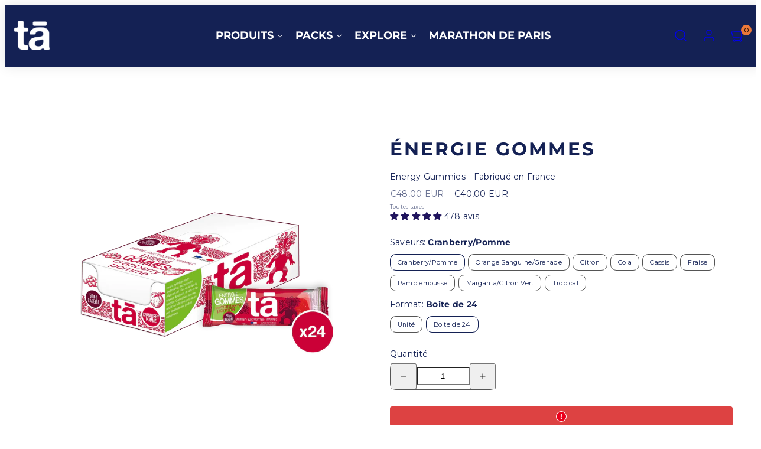

--- FILE ---
content_type: text/html; charset=utf-8
request_url: https://ta-energy.myshopify.com/products/energie-gommes
body_size: 93866
content:
<!doctype html>
<html class="no-js template-product" lang="fr">
  <head>
    <meta charset="utf-8">
    <meta http-equiv="X-UA-Compatible" content="IE=edge">
    <meta name="viewport" content="width=device-width,initial-scale=1">
    <title>ÉNERGIE GOMMES - Tā Energy</title>
    <link rel="preconnect" href="https://cdn.shopify.com" crossorigin>
    <link rel="preconnect" href="https://fonts.shopifycdn.com" crossorigin>
    
    <style data-shopify>
  @font-face {
  font-family: Montserrat;
  font-weight: 400;
  font-style: normal;
  font-display: swap;
  src: url("//ta-energy.myshopify.com/cdn/fonts/montserrat/montserrat_n4.81949fa0ac9fd2021e16436151e8eaa539321637.woff2") format("woff2"),
       url("//ta-energy.myshopify.com/cdn/fonts/montserrat/montserrat_n4.a6c632ca7b62da89c3594789ba828388aac693fe.woff") format("woff");
}

  @font-face {
  font-family: Montserrat;
  font-weight: 700;
  font-style: normal;
  font-display: swap;
  src: url("//ta-energy.myshopify.com/cdn/fonts/montserrat/montserrat_n7.3c434e22befd5c18a6b4afadb1e3d77c128c7939.woff2") format("woff2"),
       url("//ta-energy.myshopify.com/cdn/fonts/montserrat/montserrat_n7.5d9fa6e2cae713c8fb539a9876489d86207fe957.woff") format("woff");
}

  @font-face {
  font-family: Montserrat;
  font-weight: 400;
  font-style: italic;
  font-display: swap;
  src: url("//ta-energy.myshopify.com/cdn/fonts/montserrat/montserrat_i4.5a4ea298b4789e064f62a29aafc18d41f09ae59b.woff2") format("woff2"),
       url("//ta-energy.myshopify.com/cdn/fonts/montserrat/montserrat_i4.072b5869c5e0ed5b9d2021e4c2af132e16681ad2.woff") format("woff");
}

  @font-face {
  font-family: Montserrat;
  font-weight: 700;
  font-style: italic;
  font-display: swap;
  src: url("//ta-energy.myshopify.com/cdn/fonts/montserrat/montserrat_i7.a0d4a463df4f146567d871890ffb3c80408e7732.woff2") format("woff2"),
       url("//ta-energy.myshopify.com/cdn/fonts/montserrat/montserrat_i7.f6ec9f2a0681acc6f8152c40921d2a4d2e1a2c78.woff") format("woff");
}

  @font-face {
  font-family: Montserrat;
  font-weight: 700;
  font-style: normal;
  font-display: swap;
  src: url("//ta-energy.myshopify.com/cdn/fonts/montserrat/montserrat_n7.3c434e22befd5c18a6b4afadb1e3d77c128c7939.woff2") format("woff2"),
       url("//ta-energy.myshopify.com/cdn/fonts/montserrat/montserrat_n7.5d9fa6e2cae713c8fb539a9876489d86207fe957.woff") format("woff");
}


  /* Colors - Schemes */
  :root,
    .color-default {
      --color-foreground: #142154;
      --color-background: #ffffff;
      --color-button-foreground: #ffffff;
      --color-button-background: #142154;
      --color-outlines: #142154;
      --color-borders: #555555;
      --color-overlay: #2b2b2b;
      --color-overlay-rgb: 43 43 43;

      --color-card-foreground: #ffffff;
      --color-card-background: #ffffff;
      --gradient-card-background: radial-gradient(rgba(115, 124, 62, 1), rgba(58, 64, 47, 1) 100%);
      --color-background-alt: #f0f0f0;
      }
  
    .color-alternative-1 {
      --color-foreground: #142154;
      --color-background: #ffffff;
      --color-button-foreground: #f5f5f5;
      --color-button-background: #142154;
      --color-outlines: #ffffff;
      --color-borders: #ffd77b;
      --color-overlay: #ffffff;
      --color-overlay-rgb: 255 255 255;

      --color-card-foreground: #111111;
      --color-card-background: #ffffff;
      --gradient-card-background: #FFFFFF;
      --color-background-alt: #f0f0f0;
      }
  
    .color-alternative-2 {
      --color-foreground: #142154;
      --color-background: #ffffff;
      --color-button-foreground: #ffffff;
      --color-button-background: #142154;
      --color-outlines: #ffffff;
      --color-borders: #444444;
      --color-overlay: #000000;
      --color-overlay-rgb: 0 0 0;

      --color-card-foreground: #ffffff;
      --color-card-background: #555555;
      --gradient-card-background: radial-gradient(rgba(115, 124, 62, 1), rgba(58, 64, 47, 1) 100%);
      --color-background-alt: #f0f0f0;
      }
  
    .color-overlay-scheme {
      --color-foreground: #ffffff;
      --color-background: #142154;
      --color-button-foreground: #ffffff;
      --color-button-background: #142154;
      --color-outlines: #ffffff;
      --color-borders: #cccccc;
      --color-overlay: #2b2b2b;
      --color-overlay-rgb: 43 43 43;

      --color-card-foreground: #111111;
      --color-card-background: #f5f5f5;
      --gradient-card-background: #FFFFFF;
      --color-background-alt: #1a2b6d;
      }
  
    .color-scheme-cd8f381a-7ea2-4b36-ac6d-1c8e2a9f7d2a {
      --color-foreground: #142154;
      --color-background: #ffffff;
      --color-button-foreground: #142154;
      --color-button-background: #142154;
      --color-outlines: #ffffff;
      --color-borders: #555555;
      --color-overlay: #2b2b2b;
      --color-overlay-rgb: 43 43 43;

      --color-card-foreground: #ffffff;
      --color-card-background: #ffffff;
      --gradient-card-background: radial-gradient(rgba(115, 124, 62, 1), rgba(58, 64, 47, 1) 100%);
      --color-background-alt: #f0f0f0;
      }
  
    .color-scheme-b5b99b45-55a0-4316-85fd-333e2088b4e7 {
      --color-foreground: #142154;
      --color-background: #bdd3e2;
      --color-button-foreground: #ffffff;
      --color-button-background: #142154;
      --color-outlines: #142154;
      --color-borders: #142154;
      --color-overlay: #2b2b2b;
      --color-overlay-rgb: 43 43 43;

      --color-card-foreground: #ffffff;
      --color-card-background: #ffffff;
      --gradient-card-background: radial-gradient(rgba(115, 124, 62, 1), rgba(58, 64, 47, 1) 100%);
      --color-background-alt: #a8c5d9;
      }
  
    .color-scheme-effb4949-d6e9-43d2-92b9-7adb54f602a7 {
      --color-foreground: #ffffff;
      --color-background: #142154;
      --color-button-foreground: #142154;
      --color-button-background: #ffffff;
      --color-outlines: #142154;
      --color-borders: #142154;
      --color-overlay: #2b2b2b;
      --color-overlay-rgb: 43 43 43;

      --color-card-foreground: #ffffff;
      --color-card-background: #ffffff;
      --gradient-card-background: radial-gradient(rgba(115, 124, 62, 1), rgba(58, 64, 47, 1) 100%);
      --color-background-alt: #1a2b6d;
      }
  

  body, .color-default, .color-alternative-1, .color-alternative-2, .color-overlay-scheme, .color-scheme-cd8f381a-7ea2-4b36-ac6d-1c8e2a9f7d2a, .color-scheme-b5b99b45-55a0-4316-85fd-333e2088b4e7, .color-scheme-effb4949-d6e9-43d2-92b9-7adb54f602a7 {
    color: var(--color-foreground);
    background-color: var(--color-background);
  }

  :root {
    --ideal-width: 1920px;
    --container-inner-width: min(100vw - var(--container-margin)*2  , var(--ideal-width));

     /* Colors - Status indicator */
    --success: #31862D;
    --success-foreground: #FFFFFF;
    --error: #DD4242;
    --error-foreground: #FFFFFF;

    /* Colors - Special colors */--cart-dot-foreground: #000;--cart-dot-background: #ec7939;
    --placeholder-bg: rgba(233, 233, 233);
    --review-stars: #FFCC00;


    /* Typography - Base/Body */
    --font-body-family: Montserrat, sans-serif;
    --font-body-style: normal;
    --font-body-weight: 400;
    --font-body-line-height: 1.5;
    --font-body-letter-spacing: 0.02em;
    --font-body-text-transform: none;

    /* Typography - Heading/Titles */
    --font-heading-family: Montserrat, sans-serif;
    --font-heading-style: normal;
    --font-heading-weight: 700;
    --font-heading-line-height: 1;
    --font-heading-letter-spacing: 0.1em;
    --font-heading-text-transform: uppercase;

    /* Typography - Subheading/Subtitle */--font-subheader-family: var(--font-body-family);
    --font-subheader-style: var(--font-body-style);
    --font-subheader-weight: var(--font-body-weight);--font-subheader-text-transform: uppercase;
    --font-subheader-letter-spacing: 0.05em;

    /* Typography - Buttons */--font-button-family: var(--font-heading-family);
    --font-button-style: var(--font-heading-style);
    --font-button-weight: var(--font-heading-weight);--font-button-text-transform: uppercase;
    --font-button-size: 15px;
    --font-button-letter-spacing: 0.06em;

    /* Typography - Site header */--font-site-header-family: var(--font-heading-family);
    --font-site-header-style: var(--font-heading-style);
    --font-site-header-weight: var(--font-heading-weight);--font-site-header-text-transform: uppercase;
    --font-site-header-size: 13px;
    --font-site-header-letter-spacing: 0.0em;

    /* Typography - Navigation */--font-navigation-family: var(--font-body-family);
    --font-navigation-style: var(--font-body-style);
    --font-navigation-weight: var(--font-body-weight);--font-navigation-text-transform: none;

    --font-navigation-size: 18px;
    --font-navigation-line-height: 1.6;
    --font-navigation-letter-spacing: 0.02em;

    /* Badges */--font-badge-family: var(--font-body-family);
    --font-badge-style: var(--font-body-style);
    --font-badge-weight: var(--font-body-weight);--font-badge-text-transform: uppercase;

    --font-badge-size: 11px;
    --font-badge-letter-spacing: 0.2em;
    --badge-border-radius: 200px;

    --badge-color-foreground--sale: #ffffff;
    --badge-color-background--sale: #ffffff;

    --badge-color-foreground--preorder: #ffffff;
    --badge-color-background--preorder: #2b2b2b;

    --badge-color-foreground--new: #ffffff;
    --badge-color-background--new: #006fda;

    --badge-color-foreground--soldout: #ffffff;
    --badge-color-background--soldout: #78766f;

    

    /* Drawers */
    --drawers-overlay-alpha: 0.3;
    --drawers-overlay-blur: 4px;

    /* Modals */
    --modals-overlay-alpha: 0.3;
    --modals-overlay-blur: 4px;

    /* Cards */
    --card-border-radius: 12px;
    --card-body-padding: 24px;
    --card-media-padding: 24px;

    /* Aesthetics */
    --button-border-radius: 10px;
    --button-padding: 0.6em 2.6em;
    --button-round-padding: 0.6em;
    --modal-border-radius: 20px;
    --icon-stroke: 1.4;
    --icon-stroke-px: 1.4px;--br-img: 12px;/* Forms and inputs */
    --input-background: #FFFFFF;
    --input-foreground: #111111;
    --input-border-width: 0px;
    --input-border-color: #DDDDDD;
    --input-border-radius: 6px;
    --input-box-shadow: inset 2px 2px 8px rgba(0,0,0,.25);
    --input-letter-spacing: 0;

    /* Other */--css-icon-close: url("data:image/svg+xml,%3Csvg version='1.1' xmlns='http://www.w3.org/2000/svg' x='0px' y='0px' width='44px' height='44px' viewBox='0 0 44 44' %3E%3Cstyle type='text/css'%3E .line%7Bfill:none;stroke:%23ffffff;stroke-linecap:round;stroke-width:1.4;stroke-linejoin:round;%7D%0A%3C/style%3E%3Ccircle cx='22' cy='22' r='18' fill='%23142154' /%3E%3Cline class='line' x1='27' y1='17' x2='17' y2='27'/%3E%3Cline class='line' x1='17' y1='17' x2='27' y2='27'/%3E%3C/svg%3E");
    --css-icon-full-screen: url("data:image/svg+xml,%3Csvg version='1.1' xmlns='http://www.w3.org/2000/svg' x='0px' y='0px' width='44px' height='44px' viewBox='0 0 44 44' %3E%3Cstyle type='text/css'%3E .line%7Bfill:none;stroke:%23ffffff;stroke-linecap:round;stroke-width:1.4;stroke-linejoin:round;%7D%0A%3C/style%3E%3Ccircle cx='22' cy='22' r='18' fill='%23142154' /%3E%3Cpolyline class='line' points='15 20 15 15 20 15'/%3E %3Cpolyline class='line' points='24 15 29 15 29 20'/%3E %3Cpolyline class='line' points='29 24 29 29 24 29'/%3E %3Cpolyline class='line' points='20 29 15 29 15 24'/%3E %3Cline class='line' x1='15' y1='15' x2='19' y2='19'/%3E %3Cline class='line' x1='29' y1='15' x2='25' y2='19'/%3E %3Cline class='line' x1='29' y1='29' x2='25' y2='25'/%3E %3Cline class='line' x1='15' y1='29' x2='19' y2='25'/%3E%3C/svg%3E");
    --css-icon-zoom-in: url("data:image/svg+xml,%3Csvg version='1.1' xmlns='http://www.w3.org/2000/svg' x='0px' y='0px' width='44px' height='44px' viewBox='0 0 44 44' %3E%3Cstyle type='text/css'%3E .line%7Bfill:none;stroke:%23ffffff;stroke-linecap:round;stroke-width:1.4;stroke-linejoin:round;%7D%0A%3C/style%3E%3Ccircle cx='22' cy='22' r='18' fill='%23142154' /%3E%3Ccircle class='line' cx='21' cy='21' r='6'/%3E%3Cline class='line' x1='21' y1='19' x2='21' y2='23'/%3E%3Cline class='line' x1='19' y1='21' x2='23' y2='21'/%3E%3Cline class='line' x1='29.6' y1='29.6' x2='25.2' y2='25.2'/%3E%3C/svg%3E");
    --sticky-header-margin-top: 0;
  }

  html {font-size: 54.6875%;

    --gutter: 10px;
    --container-margin: 24px;
    --grid-gap: 10px;--max-col-width: 138px
  }

  @media only screen and (min-width: 768px) {
    html {font-size: 48.611111111111114%;
      --gutter: 24px;
      --container-margin: 48px;
    }
  }/* ---------- */
  /* TYPOGRAPHY */
  body     { --font-size: 1.6rem }
  h1,.h1   { --font-size: 3.2rem }
  h2,.h2   { --font-size: 2.6rem }
  h3,.h3   { --font-size: 2.2rem }
  h4,.h4   { --font-size: 2.0rem }
  h5,.h5   { --font-size: 1.8rem }
  h6,.h6   { --font-size: 1.6rem }
  .caption { --font-size: 1.2rem }

  body, .font-body {
    font-size: var(--font-size);
    font-family: var(--font-body-family);
    font-style: var(--font-body-style);
    font-weight: var(--font-body-weight);
    line-height: var(--font-body-line-height);
    letter-spacing: var(--font-body-letter-spacing);
  }

  h1,h2,h3,h4,h5,h6,
  .h1,.h2,.h3,.h4,.h5,.h6 {
    font-size: var(--font-size);
    font-family: var(--font-heading-family);
    font-style: var(--font-heading-style);
    font-weight: var(--font-heading-weight);
    line-height: var(--font-heading-line-height);
    letter-spacing: var(--font-heading-letter-spacing);
    text-transform: var(--font-heading-text-transform);
    word-break: break-word;
  }

  @media only screen and (min-width: 768px) {
    body     { --font-size: 1.8rem }
    h1,.h1   { --font-size: 4.0rem }
    h2,.h2   { --font-size: 3.2rem }
    h3,.h3   { --font-size: 2.6rem }
    h4,.h4   { --font-size: 2.2rem }
    h5,.h5   { --font-size: 2.0rem }
    h6,.h6   { --font-size: 1.8rem }
    .caption { --font-size: 1.4rem }
  }

  /* Size modifiers */
  .size--nano, .rte.size--nano *              { font-size: calc(var(--font-size)*0.65) }
  .size--tiny, .rte.size--tiny *              { font-size: calc(var(--font-size)*0.75) }
  .size--small, .rte.size--small *            { font-size: calc(var(--font-size)*0.85) }
  .size--default, .rte.size--default *        { font-size: var(--font-size) }
  .size--large, .rte.size--large *            { font-size: calc(var(--font-size)*1.25) }
  .size--huge, .rte.size--huge *              { font-size: calc(var(--font-size)*1.50) }
  .size--gigantic, .rte.size--gigantic *      { font-size: calc(var(--font-size)*2.00) }
  .size--outrageous, .rte.size--outrageous *  { font-size: calc(var(--font-size)*3.00) }

  .btn.size--nano       { font-size: calc(var(--font-button-size)*0.65) !important }
  .btn.size--tiny       { font-size: calc(var(--font-button-size)*0.75) !important }
  .btn.size--small      { font-size: calc(var(--font-button-size)*0.85) !important }
  .btn.size--default    { font-size: var(--font-button-size) !important }
  .btn.size--large      { font-size: calc(var(--font-button-size)*1.25) !important }
  .btn.size--huge       { font-size: calc(var(--font-button-size)*1.50) !important }
  .btn.size--gigantic   { font-size: calc(var(--font-button-size)*2.00) !important }
  .btn.size--outrageous { font-size: calc(var(--font-button-size)*3.00) !important }

  @media only screen and (min-width: 768px) {
    .sm-size--nano, .rte.sm-size--nano *              { font-size: calc(var(--font-size)*0.65) }
    .sm-size--tiny, .rte.sm-size--tiny *              { font-size: calc(var(--font-size)*0.75) }
    .sm-size--small, .rte.sm-size--small *            { font-size: calc(var(--font-size)*0.85) }
    .sm-size--default, .rte.sm-size--default *        { font-size: var(--font-size) }
    .sm-size--large, .rte.sm-size--large *            { font-size: calc(var(--font-size)*1.25) }
    .sm-size--huge, .rte.sm-size--huge *              { font-size: calc(var(--font-size)*1.50) }
    .sm-size--gigantic, .rte.sm-size--gigantic *      { font-size: calc(var(--font-size)*2.00) }
    .sm-size--outrageous, .rte.sm-size--outrageous *  { font-size: calc(var(--font-size)*3.00) }

    .btn.sm-size--nano       { font-size: calc(var(--font-button-size)*0.65) !important }
    .btn.sm-size--tiny       { font-size: calc(var(--font-button-size)*0.75) !important }
    .btn.sm-size--small      { font-size: calc(var(--font-button-size)*0.85) !important }
    .btn.sm-size--default    { font-size: var(--font-button-size) !important }
    .btn.sm-size--large      { font-size: calc(var(--font-button-size)*1.25) !important }
    .btn.sm-size--huge       { font-size: calc(var(--font-button-size)*1.50) !important }
    .btn.sm-size--gigantic   { font-size: calc(var(--font-button-size)*2.00) !important }
    .btn.sm-size--outrageous { font-size: calc(var(--font-button-size)*3.00) !important }
  }

  /* Style modifiers */
  .style--subdued   { opacity: 0.65 }
  em, .style--italic { font-family: serif }

  .subheading {
    font-family: var(--font-subheader-family);
    font-weight: var(--font-subheader-weight);
    font-style: var(--font-subheader-style);
    letter-spacing: var(--font-subheader-letter-spacing);
    text-transform: var(--font-subheader-text-transform);
  }@media only screen and (min-width: 768px) {
    .gridy-arrows {
      opacity: 0 !important;
      transform: scale(0.95) !important;
      transition: all 0.3s ease-in-out !important;
    }
    .gridy-slider:hover .gridy-arrows {
      opacity: 1 !important;
      transform: scale(1.0) !important;
    }
  }/* Badge style classes */
  .badge.sale, .style--badge-sale {
    color: var(--badge-color-foreground--sale);
    background-color: var(--badge-color-background--sale);
  }
  .badge.preorder, .style--badge-preorder {
    color: var(--badge-color-foreground--preorder);
    background: var(--badge-color-background--preorder);
  }
  .badge.new, .style--badge-new {
    color: var(--badge-color-foreground--new);
    background: var(--badge-color-background--new);
  }
  .badge.soldout, .style--badge-soldout {
    color: var(--badge-color-foreground--soldout);
    background: var(--badge-color-background--soldout);
  }

  
</style>

    <link href="//ta-energy.myshopify.com/cdn/shop/t/45/assets/accessibility.css?v=164911141103307843611755704465" rel="stylesheet" type="text/css" media="all" />
    <link href="//ta-energy.myshopify.com/cdn/shop/t/45/assets/reset.css?v=91232583229524551491755704465" rel="stylesheet" type="text/css" media="all" />
    <link href="//ta-energy.myshopify.com/cdn/shop/t/45/assets/critical.css?v=179277840811056666121755704465" rel="stylesheet" type="text/css" media="all" />
    <link href="//ta-energy.myshopify.com/cdn/shop/t/45/assets/template-product.css?v=82728668726939032761755704465" rel="stylesheet" type="text/css" media="all" />
    <link href="//ta-energy.myshopify.com/cdn/shop/t/45/assets/component-grid.css?v=140018281272922422431755704465" rel="stylesheet" type="text/css" media="all" />
    <link href="//ta-energy.myshopify.com/cdn/shop/t/45/assets/component-card.css?v=7565071163685656811755704465" rel="stylesheet" type="text/css" media="all" />
    <link href="//ta-energy.myshopify.com/cdn/shop/t/45/assets/component-gridy-slider.css?v=97682271239653761771755704465" rel="stylesheet" type="text/css" media="all" />
    
    
    <link rel="preload" as="font" fetchpriority="high" href="//ta-energy.myshopify.com/cdn/fonts/montserrat/montserrat_n4.81949fa0ac9fd2021e16436151e8eaa539321637.woff2" type="font/woff2" crossorigin>
    <link rel="preload" as="font" fetchpriority="high" href="//ta-energy.myshopify.com/cdn/fonts/montserrat/montserrat_n7.3c434e22befd5c18a6b4afadb1e3d77c128c7939.woff2" type="font/woff2" crossorigin>
    <link rel="preload" as="style" fetchpriority="low" href="//ta-energy.myshopify.com/cdn/shop/t/45/assets/animations.css?v=174467380770972190571755704465" onload="this.rel='stylesheet'">
    <link rel="stylesheet" fetchpriority="low" media="print" href="//ta-energy.myshopify.com/cdn/shop/t/45/assets/component-modals.css?v=134072880373480219271755704465" onload="this.media='all'">
    <link rel="preload" as="style" fetchpriority="low" href="//ta-energy.myshopify.com/cdn/shop/t/45/assets/component-product-form.css?v=24855685713483292751755704465" onload="this.rel='stylesheet'">
    <link rel="preload" as="image" href="//ta-energy.myshopify.com/cdn/shop/files/ENERGIE-GOMMES-_Copie_-Ta-Energy-91606119.png?v=1764006663&width=800" media="(min-width: 768px)">
    
    <link rel="stylesheet" href="//ta-energy.myshopify.com/cdn/shop/t/45/assets/component-cart.css?v=57385630583070411071755704465" media="print" onload="this.media='all'">
    
    
    <noscript>
    <link href="//ta-energy.myshopify.com/cdn/shop/t/45/assets/animations.css?v=174467380770972190571755704465" rel="stylesheet" type="text/css" media="all" />
    <link href="//ta-energy.myshopify.com/cdn/shop/t/45/assets/component-modals.css?v=134072880373480219271755704465" rel="stylesheet" type="text/css" media="all" />
    <link href="//ta-energy.myshopify.com/cdn/shop/t/45/assets/component-product-form.css?v=24855685713483292751755704465" rel="stylesheet" type="text/css" media="all" />
    <link href="//ta-energy.myshopify.com/cdn/shop/t/45/assets/component-cart.css?v=57385630583070411071755704465" rel="stylesheet" type="text/css" media="all" />
    </noscript>

    
    <script type="text/javascript" src="//ta-energy.myshopify.com/cdn/shop/t/45/assets/global.js?v=115357461977545851841755704465" defer></script>
    <script type="text/javascript" data-loading="lazy" data-src="//ta-energy.myshopify.com/cdn/shop/t/45/assets/component-predictive-search.js?v=60418309018047240721755704465"></script>
    <script type="text/javascript" data-loading="lazy" data-src="//ta-energy.myshopify.com/cdn/shop/t/45/assets/component-quick-buy.js?v=22081128458417694141755704465"></script>
    <script type="text/javascript" src="//ta-energy.myshopify.com/cdn/shop/t/45/assets/component-product-form.js?v=38226545736258345031755704465" defer></script>
    <script type="text/javascript" src="//ta-energy.myshopify.com/cdn/shop/t/45/assets/component-animations.js?v=106395632766080296651755704465" defer></script>

    <script>window.performance && window.performance.mark && window.performance.mark('shopify.content_for_header.start');</script><meta name="google-site-verification" content="IU76v4h5JxaKlDBDpDUPCJecwoJlZkwoqWU-y0JZ-d8">
<meta name="google-site-verification" content="e_L_Ksqwj7cjGXxLBH954RQv6wUTD2j9ihaGyV1ugEI">
<meta id="shopify-digital-wallet" name="shopify-digital-wallet" content="/6940885028/digital_wallets/dialog">
<link rel="alternate" hreflang="x-default" href="https://www.ta-energy.com/products/energie-gommes">
<link rel="alternate" hreflang="fr" href="https://www.ta-energy.com/products/energie-gommes">
<link rel="alternate" hreflang="fr-AC" href="https://ta-energy.myshopify.com/products/energie-gommes">
<link rel="alternate" hreflang="fr-AD" href="https://ta-energy.myshopify.com/products/energie-gommes">
<link rel="alternate" hreflang="fr-AE" href="https://ta-energy.myshopify.com/products/energie-gommes">
<link rel="alternate" hreflang="fr-AF" href="https://ta-energy.myshopify.com/products/energie-gommes">
<link rel="alternate" hreflang="fr-AG" href="https://ta-energy.myshopify.com/products/energie-gommes">
<link rel="alternate" hreflang="fr-AI" href="https://ta-energy.myshopify.com/products/energie-gommes">
<link rel="alternate" hreflang="fr-AL" href="https://ta-energy.myshopify.com/products/energie-gommes">
<link rel="alternate" hreflang="fr-AM" href="https://ta-energy.myshopify.com/products/energie-gommes">
<link rel="alternate" hreflang="fr-AO" href="https://ta-energy.myshopify.com/products/energie-gommes">
<link rel="alternate" hreflang="fr-AR" href="https://ta-energy.myshopify.com/products/energie-gommes">
<link rel="alternate" hreflang="fr-AT" href="https://ta-energy.myshopify.com/products/energie-gommes">
<link rel="alternate" hreflang="fr-AU" href="https://ta-energy.myshopify.com/products/energie-gommes">
<link rel="alternate" hreflang="fr-AW" href="https://ta-energy.myshopify.com/products/energie-gommes">
<link rel="alternate" hreflang="fr-AX" href="https://ta-energy.myshopify.com/products/energie-gommes">
<link rel="alternate" hreflang="fr-AZ" href="https://ta-energy.myshopify.com/products/energie-gommes">
<link rel="alternate" hreflang="fr-BA" href="https://ta-energy.myshopify.com/products/energie-gommes">
<link rel="alternate" hreflang="fr-BB" href="https://ta-energy.myshopify.com/products/energie-gommes">
<link rel="alternate" hreflang="fr-BD" href="https://ta-energy.myshopify.com/products/energie-gommes">
<link rel="alternate" hreflang="fr-BE" href="https://ta-energy.myshopify.com/products/energie-gommes">
<link rel="alternate" hreflang="fr-BF" href="https://ta-energy.myshopify.com/products/energie-gommes">
<link rel="alternate" hreflang="fr-BG" href="https://ta-energy.myshopify.com/products/energie-gommes">
<link rel="alternate" hreflang="fr-BH" href="https://ta-energy.myshopify.com/products/energie-gommes">
<link rel="alternate" hreflang="fr-BI" href="https://ta-energy.myshopify.com/products/energie-gommes">
<link rel="alternate" hreflang="fr-BJ" href="https://ta-energy.myshopify.com/products/energie-gommes">
<link rel="alternate" hreflang="fr-BL" href="https://ta-energy.myshopify.com/products/energie-gommes">
<link rel="alternate" hreflang="fr-BM" href="https://ta-energy.myshopify.com/products/energie-gommes">
<link rel="alternate" hreflang="fr-BN" href="https://ta-energy.myshopify.com/products/energie-gommes">
<link rel="alternate" hreflang="fr-BO" href="https://ta-energy.myshopify.com/products/energie-gommes">
<link rel="alternate" hreflang="fr-BQ" href="https://ta-energy.myshopify.com/products/energie-gommes">
<link rel="alternate" hreflang="fr-BR" href="https://ta-energy.myshopify.com/products/energie-gommes">
<link rel="alternate" hreflang="fr-BS" href="https://ta-energy.myshopify.com/products/energie-gommes">
<link rel="alternate" hreflang="fr-BT" href="https://ta-energy.myshopify.com/products/energie-gommes">
<link rel="alternate" hreflang="fr-BW" href="https://ta-energy.myshopify.com/products/energie-gommes">
<link rel="alternate" hreflang="fr-BY" href="https://ta-energy.myshopify.com/products/energie-gommes">
<link rel="alternate" hreflang="fr-BZ" href="https://ta-energy.myshopify.com/products/energie-gommes">
<link rel="alternate" hreflang="fr-CA" href="https://ta-energy.myshopify.com/products/energie-gommes">
<link rel="alternate" hreflang="fr-CC" href="https://ta-energy.myshopify.com/products/energie-gommes">
<link rel="alternate" hreflang="fr-CD" href="https://ta-energy.myshopify.com/products/energie-gommes">
<link rel="alternate" hreflang="fr-CF" href="https://ta-energy.myshopify.com/products/energie-gommes">
<link rel="alternate" hreflang="fr-CG" href="https://ta-energy.myshopify.com/products/energie-gommes">
<link rel="alternate" hreflang="fr-CI" href="https://ta-energy.myshopify.com/products/energie-gommes">
<link rel="alternate" hreflang="fr-CK" href="https://ta-energy.myshopify.com/products/energie-gommes">
<link rel="alternate" hreflang="fr-CL" href="https://ta-energy.myshopify.com/products/energie-gommes">
<link rel="alternate" hreflang="fr-CM" href="https://ta-energy.myshopify.com/products/energie-gommes">
<link rel="alternate" hreflang="fr-CN" href="https://ta-energy.myshopify.com/products/energie-gommes">
<link rel="alternate" hreflang="fr-CO" href="https://ta-energy.myshopify.com/products/energie-gommes">
<link rel="alternate" hreflang="fr-CR" href="https://ta-energy.myshopify.com/products/energie-gommes">
<link rel="alternate" hreflang="fr-CV" href="https://ta-energy.myshopify.com/products/energie-gommes">
<link rel="alternate" hreflang="fr-CW" href="https://ta-energy.myshopify.com/products/energie-gommes">
<link rel="alternate" hreflang="fr-CX" href="https://ta-energy.myshopify.com/products/energie-gommes">
<link rel="alternate" hreflang="fr-CY" href="https://ta-energy.myshopify.com/products/energie-gommes">
<link rel="alternate" hreflang="fr-CZ" href="https://ta-energy.myshopify.com/products/energie-gommes">
<link rel="alternate" hreflang="fr-DE" href="https://ta-energy.myshopify.com/products/energie-gommes">
<link rel="alternate" hreflang="fr-DJ" href="https://ta-energy.myshopify.com/products/energie-gommes">
<link rel="alternate" hreflang="fr-DK" href="https://ta-energy.myshopify.com/products/energie-gommes">
<link rel="alternate" hreflang="fr-DM" href="https://ta-energy.myshopify.com/products/energie-gommes">
<link rel="alternate" hreflang="fr-DO" href="https://ta-energy.myshopify.com/products/energie-gommes">
<link rel="alternate" hreflang="fr-DZ" href="https://ta-energy.myshopify.com/products/energie-gommes">
<link rel="alternate" hreflang="fr-EC" href="https://ta-energy.myshopify.com/products/energie-gommes">
<link rel="alternate" hreflang="fr-EE" href="https://ta-energy.myshopify.com/products/energie-gommes">
<link rel="alternate" hreflang="fr-EG" href="https://ta-energy.myshopify.com/products/energie-gommes">
<link rel="alternate" hreflang="fr-EH" href="https://ta-energy.myshopify.com/products/energie-gommes">
<link rel="alternate" hreflang="fr-ER" href="https://ta-energy.myshopify.com/products/energie-gommes">
<link rel="alternate" hreflang="fr-ES" href="https://ta-energy.myshopify.com/products/energie-gommes">
<link rel="alternate" hreflang="fr-ET" href="https://ta-energy.myshopify.com/products/energie-gommes">
<link rel="alternate" hreflang="fr-FI" href="https://ta-energy.myshopify.com/products/energie-gommes">
<link rel="alternate" hreflang="fr-FJ" href="https://ta-energy.myshopify.com/products/energie-gommes">
<link rel="alternate" hreflang="fr-FK" href="https://ta-energy.myshopify.com/products/energie-gommes">
<link rel="alternate" hreflang="fr-FO" href="https://ta-energy.myshopify.com/products/energie-gommes">
<link rel="alternate" hreflang="fr-GA" href="https://ta-energy.myshopify.com/products/energie-gommes">
<link rel="alternate" hreflang="fr-GB" href="https://ta-energy.myshopify.com/products/energie-gommes">
<link rel="alternate" hreflang="fr-GD" href="https://ta-energy.myshopify.com/products/energie-gommes">
<link rel="alternate" hreflang="fr-GE" href="https://ta-energy.myshopify.com/products/energie-gommes">
<link rel="alternate" hreflang="fr-GF" href="https://ta-energy.myshopify.com/products/energie-gommes">
<link rel="alternate" hreflang="fr-GG" href="https://ta-energy.myshopify.com/products/energie-gommes">
<link rel="alternate" hreflang="fr-GH" href="https://ta-energy.myshopify.com/products/energie-gommes">
<link rel="alternate" hreflang="fr-GI" href="https://ta-energy.myshopify.com/products/energie-gommes">
<link rel="alternate" hreflang="fr-GL" href="https://ta-energy.myshopify.com/products/energie-gommes">
<link rel="alternate" hreflang="fr-GM" href="https://ta-energy.myshopify.com/products/energie-gommes">
<link rel="alternate" hreflang="fr-GN" href="https://ta-energy.myshopify.com/products/energie-gommes">
<link rel="alternate" hreflang="fr-GP" href="https://ta-energy.myshopify.com/products/energie-gommes">
<link rel="alternate" hreflang="fr-GQ" href="https://ta-energy.myshopify.com/products/energie-gommes">
<link rel="alternate" hreflang="fr-GR" href="https://ta-energy.myshopify.com/products/energie-gommes">
<link rel="alternate" hreflang="fr-GS" href="https://ta-energy.myshopify.com/products/energie-gommes">
<link rel="alternate" hreflang="fr-GT" href="https://ta-energy.myshopify.com/products/energie-gommes">
<link rel="alternate" hreflang="fr-GW" href="https://ta-energy.myshopify.com/products/energie-gommes">
<link rel="alternate" hreflang="fr-GY" href="https://ta-energy.myshopify.com/products/energie-gommes">
<link rel="alternate" hreflang="fr-HK" href="https://ta-energy.myshopify.com/products/energie-gommes">
<link rel="alternate" hreflang="fr-HN" href="https://ta-energy.myshopify.com/products/energie-gommes">
<link rel="alternate" hreflang="fr-HR" href="https://ta-energy.myshopify.com/products/energie-gommes">
<link rel="alternate" hreflang="fr-HT" href="https://ta-energy.myshopify.com/products/energie-gommes">
<link rel="alternate" hreflang="fr-HU" href="https://ta-energy.myshopify.com/products/energie-gommes">
<link rel="alternate" hreflang="fr-ID" href="https://ta-energy.myshopify.com/products/energie-gommes">
<link rel="alternate" hreflang="fr-IE" href="https://ta-energy.myshopify.com/products/energie-gommes">
<link rel="alternate" hreflang="fr-IL" href="https://ta-energy.myshopify.com/products/energie-gommes">
<link rel="alternate" hreflang="fr-IM" href="https://ta-energy.myshopify.com/products/energie-gommes">
<link rel="alternate" hreflang="fr-IN" href="https://ta-energy.myshopify.com/products/energie-gommes">
<link rel="alternate" hreflang="fr-IO" href="https://ta-energy.myshopify.com/products/energie-gommes">
<link rel="alternate" hreflang="fr-IQ" href="https://ta-energy.myshopify.com/products/energie-gommes">
<link rel="alternate" hreflang="fr-IS" href="https://ta-energy.myshopify.com/products/energie-gommes">
<link rel="alternate" hreflang="fr-IT" href="https://ta-energy.myshopify.com/products/energie-gommes">
<link rel="alternate" hreflang="fr-JE" href="https://ta-energy.myshopify.com/products/energie-gommes">
<link rel="alternate" hreflang="fr-JM" href="https://ta-energy.myshopify.com/products/energie-gommes">
<link rel="alternate" hreflang="fr-JO" href="https://ta-energy.myshopify.com/products/energie-gommes">
<link rel="alternate" hreflang="fr-JP" href="https://ta-energy.myshopify.com/products/energie-gommes">
<link rel="alternate" hreflang="fr-KE" href="https://ta-energy.myshopify.com/products/energie-gommes">
<link rel="alternate" hreflang="fr-KG" href="https://ta-energy.myshopify.com/products/energie-gommes">
<link rel="alternate" hreflang="fr-KH" href="https://ta-energy.myshopify.com/products/energie-gommes">
<link rel="alternate" hreflang="fr-KI" href="https://ta-energy.myshopify.com/products/energie-gommes">
<link rel="alternate" hreflang="fr-KM" href="https://ta-energy.myshopify.com/products/energie-gommes">
<link rel="alternate" hreflang="fr-KN" href="https://ta-energy.myshopify.com/products/energie-gommes">
<link rel="alternate" hreflang="fr-KR" href="https://ta-energy.myshopify.com/products/energie-gommes">
<link rel="alternate" hreflang="fr-KW" href="https://ta-energy.myshopify.com/products/energie-gommes">
<link rel="alternate" hreflang="fr-KY" href="https://ta-energy.myshopify.com/products/energie-gommes">
<link rel="alternate" hreflang="fr-KZ" href="https://ta-energy.myshopify.com/products/energie-gommes">
<link rel="alternate" hreflang="fr-LA" href="https://ta-energy.myshopify.com/products/energie-gommes">
<link rel="alternate" hreflang="fr-LB" href="https://ta-energy.myshopify.com/products/energie-gommes">
<link rel="alternate" hreflang="fr-LC" href="https://ta-energy.myshopify.com/products/energie-gommes">
<link rel="alternate" hreflang="fr-LI" href="https://ta-energy.myshopify.com/products/energie-gommes">
<link rel="alternate" hreflang="fr-LK" href="https://ta-energy.myshopify.com/products/energie-gommes">
<link rel="alternate" hreflang="fr-LR" href="https://ta-energy.myshopify.com/products/energie-gommes">
<link rel="alternate" hreflang="fr-LS" href="https://ta-energy.myshopify.com/products/energie-gommes">
<link rel="alternate" hreflang="fr-LT" href="https://ta-energy.myshopify.com/products/energie-gommes">
<link rel="alternate" hreflang="fr-LU" href="https://ta-energy.myshopify.com/products/energie-gommes">
<link rel="alternate" hreflang="fr-LV" href="https://ta-energy.myshopify.com/products/energie-gommes">
<link rel="alternate" hreflang="fr-LY" href="https://ta-energy.myshopify.com/products/energie-gommes">
<link rel="alternate" hreflang="fr-MA" href="https://ta-energy.myshopify.com/products/energie-gommes">
<link rel="alternate" hreflang="fr-MC" href="https://ta-energy.myshopify.com/products/energie-gommes">
<link rel="alternate" hreflang="fr-MD" href="https://ta-energy.myshopify.com/products/energie-gommes">
<link rel="alternate" hreflang="fr-ME" href="https://ta-energy.myshopify.com/products/energie-gommes">
<link rel="alternate" hreflang="fr-MF" href="https://ta-energy.myshopify.com/products/energie-gommes">
<link rel="alternate" hreflang="fr-MG" href="https://ta-energy.myshopify.com/products/energie-gommes">
<link rel="alternate" hreflang="fr-MK" href="https://ta-energy.myshopify.com/products/energie-gommes">
<link rel="alternate" hreflang="fr-ML" href="https://ta-energy.myshopify.com/products/energie-gommes">
<link rel="alternate" hreflang="fr-MM" href="https://ta-energy.myshopify.com/products/energie-gommes">
<link rel="alternate" hreflang="fr-MN" href="https://ta-energy.myshopify.com/products/energie-gommes">
<link rel="alternate" hreflang="fr-MO" href="https://ta-energy.myshopify.com/products/energie-gommes">
<link rel="alternate" hreflang="fr-MQ" href="https://ta-energy.myshopify.com/products/energie-gommes">
<link rel="alternate" hreflang="fr-MR" href="https://ta-energy.myshopify.com/products/energie-gommes">
<link rel="alternate" hreflang="fr-MS" href="https://ta-energy.myshopify.com/products/energie-gommes">
<link rel="alternate" hreflang="fr-MT" href="https://ta-energy.myshopify.com/products/energie-gommes">
<link rel="alternate" hreflang="fr-MU" href="https://ta-energy.myshopify.com/products/energie-gommes">
<link rel="alternate" hreflang="fr-MV" href="https://ta-energy.myshopify.com/products/energie-gommes">
<link rel="alternate" hreflang="fr-MW" href="https://ta-energy.myshopify.com/products/energie-gommes">
<link rel="alternate" hreflang="fr-MX" href="https://ta-energy.myshopify.com/products/energie-gommes">
<link rel="alternate" hreflang="fr-MY" href="https://ta-energy.myshopify.com/products/energie-gommes">
<link rel="alternate" hreflang="fr-MZ" href="https://ta-energy.myshopify.com/products/energie-gommes">
<link rel="alternate" hreflang="fr-NA" href="https://ta-energy.myshopify.com/products/energie-gommes">
<link rel="alternate" hreflang="fr-NC" href="https://ta-energy.myshopify.com/products/energie-gommes">
<link rel="alternate" hreflang="fr-NE" href="https://ta-energy.myshopify.com/products/energie-gommes">
<link rel="alternate" hreflang="fr-NF" href="https://ta-energy.myshopify.com/products/energie-gommes">
<link rel="alternate" hreflang="fr-NG" href="https://ta-energy.myshopify.com/products/energie-gommes">
<link rel="alternate" hreflang="fr-NI" href="https://ta-energy.myshopify.com/products/energie-gommes">
<link rel="alternate" hreflang="fr-NL" href="https://ta-energy.myshopify.com/products/energie-gommes">
<link rel="alternate" hreflang="fr-NO" href="https://ta-energy.myshopify.com/products/energie-gommes">
<link rel="alternate" hreflang="fr-NP" href="https://ta-energy.myshopify.com/products/energie-gommes">
<link rel="alternate" hreflang="fr-NR" href="https://ta-energy.myshopify.com/products/energie-gommes">
<link rel="alternate" hreflang="fr-NU" href="https://ta-energy.myshopify.com/products/energie-gommes">
<link rel="alternate" hreflang="fr-NZ" href="https://ta-energy.myshopify.com/products/energie-gommes">
<link rel="alternate" hreflang="fr-OM" href="https://ta-energy.myshopify.com/products/energie-gommes">
<link rel="alternate" hreflang="fr-PA" href="https://ta-energy.myshopify.com/products/energie-gommes">
<link rel="alternate" hreflang="fr-PE" href="https://ta-energy.myshopify.com/products/energie-gommes">
<link rel="alternate" hreflang="fr-PF" href="https://ta-energy.myshopify.com/products/energie-gommes">
<link rel="alternate" hreflang="fr-PG" href="https://ta-energy.myshopify.com/products/energie-gommes">
<link rel="alternate" hreflang="fr-PH" href="https://ta-energy.myshopify.com/products/energie-gommes">
<link rel="alternate" hreflang="fr-PK" href="https://ta-energy.myshopify.com/products/energie-gommes">
<link rel="alternate" hreflang="fr-PL" href="https://ta-energy.myshopify.com/products/energie-gommes">
<link rel="alternate" hreflang="fr-PM" href="https://ta-energy.myshopify.com/products/energie-gommes">
<link rel="alternate" hreflang="fr-PN" href="https://ta-energy.myshopify.com/products/energie-gommes">
<link rel="alternate" hreflang="fr-PS" href="https://ta-energy.myshopify.com/products/energie-gommes">
<link rel="alternate" hreflang="fr-PT" href="https://ta-energy.myshopify.com/products/energie-gommes">
<link rel="alternate" hreflang="fr-PY" href="https://ta-energy.myshopify.com/products/energie-gommes">
<link rel="alternate" hreflang="fr-QA" href="https://ta-energy.myshopify.com/products/energie-gommes">
<link rel="alternate" hreflang="fr-RE" href="https://ta-energy.myshopify.com/products/energie-gommes">
<link rel="alternate" hreflang="fr-RO" href="https://ta-energy.myshopify.com/products/energie-gommes">
<link rel="alternate" hreflang="fr-RS" href="https://ta-energy.myshopify.com/products/energie-gommes">
<link rel="alternate" hreflang="fr-RU" href="https://ta-energy.myshopify.com/products/energie-gommes">
<link rel="alternate" hreflang="fr-RW" href="https://ta-energy.myshopify.com/products/energie-gommes">
<link rel="alternate" hreflang="fr-SA" href="https://ta-energy.myshopify.com/products/energie-gommes">
<link rel="alternate" hreflang="fr-SB" href="https://ta-energy.myshopify.com/products/energie-gommes">
<link rel="alternate" hreflang="fr-SC" href="https://ta-energy.myshopify.com/products/energie-gommes">
<link rel="alternate" hreflang="fr-SD" href="https://ta-energy.myshopify.com/products/energie-gommes">
<link rel="alternate" hreflang="fr-SE" href="https://ta-energy.myshopify.com/products/energie-gommes">
<link rel="alternate" hreflang="fr-SG" href="https://ta-energy.myshopify.com/products/energie-gommes">
<link rel="alternate" hreflang="fr-SH" href="https://ta-energy.myshopify.com/products/energie-gommes">
<link rel="alternate" hreflang="fr-SI" href="https://ta-energy.myshopify.com/products/energie-gommes">
<link rel="alternate" hreflang="fr-SJ" href="https://ta-energy.myshopify.com/products/energie-gommes">
<link rel="alternate" hreflang="fr-SK" href="https://ta-energy.myshopify.com/products/energie-gommes">
<link rel="alternate" hreflang="fr-SL" href="https://ta-energy.myshopify.com/products/energie-gommes">
<link rel="alternate" hreflang="fr-SM" href="https://ta-energy.myshopify.com/products/energie-gommes">
<link rel="alternate" hreflang="fr-SN" href="https://ta-energy.myshopify.com/products/energie-gommes">
<link rel="alternate" hreflang="fr-SO" href="https://ta-energy.myshopify.com/products/energie-gommes">
<link rel="alternate" hreflang="fr-SR" href="https://ta-energy.myshopify.com/products/energie-gommes">
<link rel="alternate" hreflang="fr-SS" href="https://ta-energy.myshopify.com/products/energie-gommes">
<link rel="alternate" hreflang="fr-ST" href="https://ta-energy.myshopify.com/products/energie-gommes">
<link rel="alternate" hreflang="fr-SV" href="https://ta-energy.myshopify.com/products/energie-gommes">
<link rel="alternate" hreflang="fr-SX" href="https://ta-energy.myshopify.com/products/energie-gommes">
<link rel="alternate" hreflang="fr-SZ" href="https://ta-energy.myshopify.com/products/energie-gommes">
<link rel="alternate" hreflang="fr-TA" href="https://ta-energy.myshopify.com/products/energie-gommes">
<link rel="alternate" hreflang="fr-TC" href="https://ta-energy.myshopify.com/products/energie-gommes">
<link rel="alternate" hreflang="fr-TD" href="https://ta-energy.myshopify.com/products/energie-gommes">
<link rel="alternate" hreflang="fr-TF" href="https://ta-energy.myshopify.com/products/energie-gommes">
<link rel="alternate" hreflang="fr-TG" href="https://ta-energy.myshopify.com/products/energie-gommes">
<link rel="alternate" hreflang="fr-TH" href="https://ta-energy.myshopify.com/products/energie-gommes">
<link rel="alternate" hreflang="fr-TJ" href="https://ta-energy.myshopify.com/products/energie-gommes">
<link rel="alternate" hreflang="fr-TK" href="https://ta-energy.myshopify.com/products/energie-gommes">
<link rel="alternate" hreflang="fr-TL" href="https://ta-energy.myshopify.com/products/energie-gommes">
<link rel="alternate" hreflang="fr-TM" href="https://ta-energy.myshopify.com/products/energie-gommes">
<link rel="alternate" hreflang="fr-TN" href="https://ta-energy.myshopify.com/products/energie-gommes">
<link rel="alternate" hreflang="fr-TO" href="https://ta-energy.myshopify.com/products/energie-gommes">
<link rel="alternate" hreflang="fr-TR" href="https://ta-energy.myshopify.com/products/energie-gommes">
<link rel="alternate" hreflang="fr-TT" href="https://ta-energy.myshopify.com/products/energie-gommes">
<link rel="alternate" hreflang="fr-TV" href="https://ta-energy.myshopify.com/products/energie-gommes">
<link rel="alternate" hreflang="fr-TW" href="https://ta-energy.myshopify.com/products/energie-gommes">
<link rel="alternate" hreflang="fr-TZ" href="https://ta-energy.myshopify.com/products/energie-gommes">
<link rel="alternate" hreflang="fr-UA" href="https://ta-energy.myshopify.com/products/energie-gommes">
<link rel="alternate" hreflang="fr-UG" href="https://ta-energy.myshopify.com/products/energie-gommes">
<link rel="alternate" hreflang="fr-UM" href="https://ta-energy.myshopify.com/products/energie-gommes">
<link rel="alternate" hreflang="fr-US" href="https://ta-energy.myshopify.com/products/energie-gommes">
<link rel="alternate" hreflang="fr-UY" href="https://ta-energy.myshopify.com/products/energie-gommes">
<link rel="alternate" hreflang="fr-UZ" href="https://ta-energy.myshopify.com/products/energie-gommes">
<link rel="alternate" hreflang="fr-VA" href="https://ta-energy.myshopify.com/products/energie-gommes">
<link rel="alternate" hreflang="fr-VC" href="https://ta-energy.myshopify.com/products/energie-gommes">
<link rel="alternate" hreflang="fr-VE" href="https://ta-energy.myshopify.com/products/energie-gommes">
<link rel="alternate" hreflang="fr-VG" href="https://ta-energy.myshopify.com/products/energie-gommes">
<link rel="alternate" hreflang="fr-VN" href="https://ta-energy.myshopify.com/products/energie-gommes">
<link rel="alternate" hreflang="fr-VU" href="https://ta-energy.myshopify.com/products/energie-gommes">
<link rel="alternate" hreflang="fr-WF" href="https://ta-energy.myshopify.com/products/energie-gommes">
<link rel="alternate" hreflang="fr-WS" href="https://ta-energy.myshopify.com/products/energie-gommes">
<link rel="alternate" hreflang="fr-XK" href="https://ta-energy.myshopify.com/products/energie-gommes">
<link rel="alternate" hreflang="fr-YE" href="https://ta-energy.myshopify.com/products/energie-gommes">
<link rel="alternate" hreflang="fr-YT" href="https://ta-energy.myshopify.com/products/energie-gommes">
<link rel="alternate" hreflang="fr-ZA" href="https://ta-energy.myshopify.com/products/energie-gommes">
<link rel="alternate" hreflang="fr-ZM" href="https://ta-energy.myshopify.com/products/energie-gommes">
<link rel="alternate" hreflang="fr-ZW" href="https://ta-energy.myshopify.com/products/energie-gommes">
<link rel="alternate" hreflang="fr-CH" href="https://ta-energy.myshopify.com/products/energie-gommes">
<link rel="alternate" type="application/json+oembed" href="https://ta-energy.myshopify.com/products/energie-gommes.oembed">
<script async="async" src="/checkouts/internal/preloads.js?locale=fr-BM"></script>
<script id="shopify-features" type="application/json">{"accessToken":"85769267da37baa94bcd8df365af1241","betas":["rich-media-storefront-analytics"],"domain":"ta-energy.myshopify.com","predictiveSearch":true,"shopId":6940885028,"locale":"fr"}</script>
<script>var Shopify = Shopify || {};
Shopify.shop = "ta-energy.myshopify.com";
Shopify.locale = "fr";
Shopify.currency = {"active":"EUR","rate":"1.0"};
Shopify.country = "BM";
Shopify.theme = {"name":"Copie mise à jour de Taiga NE PAS TOUCHER","id":184929354069,"schema_name":"Taiga","schema_version":"5.0.1","theme_store_id":1751,"role":"main"};
Shopify.theme.handle = "null";
Shopify.theme.style = {"id":null,"handle":null};
Shopify.cdnHost = "ta-energy.myshopify.com/cdn";
Shopify.routes = Shopify.routes || {};
Shopify.routes.root = "/";</script>
<script type="module">!function(o){(o.Shopify=o.Shopify||{}).modules=!0}(window);</script>
<script>!function(o){function n(){var o=[];function n(){o.push(Array.prototype.slice.apply(arguments))}return n.q=o,n}var t=o.Shopify=o.Shopify||{};t.loadFeatures=n(),t.autoloadFeatures=n()}(window);</script>
<script id="shop-js-analytics" type="application/json">{"pageType":"product"}</script>
<script defer="defer" async type="module" src="//ta-energy.myshopify.com/cdn/shopifycloud/shop-js/modules/v2/client.init-shop-cart-sync_BcDpqI9l.fr.esm.js"></script>
<script defer="defer" async type="module" src="//ta-energy.myshopify.com/cdn/shopifycloud/shop-js/modules/v2/chunk.common_a1Rf5Dlz.esm.js"></script>
<script defer="defer" async type="module" src="//ta-energy.myshopify.com/cdn/shopifycloud/shop-js/modules/v2/chunk.modal_Djra7sW9.esm.js"></script>
<script type="module">
  await import("//ta-energy.myshopify.com/cdn/shopifycloud/shop-js/modules/v2/client.init-shop-cart-sync_BcDpqI9l.fr.esm.js");
await import("//ta-energy.myshopify.com/cdn/shopifycloud/shop-js/modules/v2/chunk.common_a1Rf5Dlz.esm.js");
await import("//ta-energy.myshopify.com/cdn/shopifycloud/shop-js/modules/v2/chunk.modal_Djra7sW9.esm.js");

  window.Shopify.SignInWithShop?.initShopCartSync?.({"fedCMEnabled":true,"windoidEnabled":true});

</script>
<script>(function() {
  var isLoaded = false;
  function asyncLoad() {
    if (isLoaded) return;
    isLoaded = true;
    var urls = ["https:\/\/tabs.tkdigital.dev\/scripts\/ne_smart_tabs_a70e919a086c8ff8b9f0f7727a0c80cb.js?shop=ta-energy.myshopify.com","https:\/\/d1564fddzjmdj5.cloudfront.net\/initializercolissimo.js?app_name=happycolissimo\u0026cloud=d1564fddzjmdj5.cloudfront.net\u0026shop=ta-energy.myshopify.com","https:\/\/chimpstatic.com\/mcjs-connected\/js\/users\/a05007b15813eafec9c7a56b2\/6557c2af5584467adba805da0.js?shop=ta-energy.myshopify.com","https:\/\/shopwebapp.dpd.fr\/shopify\/js\/dpd_maps.js?shop=ta-energy.myshopify.com","https:\/\/pdf.bestfreecdn.com\/storage\/js\/pdf-6940885028.js?ver=166\u0026shop=ta-energy.myshopify.com","\/\/cdn.shopify.com\/proxy\/b60bc82fe1b9e8587b6929f82d87305336c3c56a649ade802a01bfdf8c5a161f\/api.goaffpro.com\/loader.js?shop=ta-energy.myshopify.com\u0026sp-cache-control=cHVibGljLCBtYXgtYWdlPTkwMA"];
    for (var i = 0; i < urls.length; i++) {
      var s = document.createElement('script');
      s.type = 'text/javascript';
      s.async = true;
      s.src = urls[i];
      var x = document.getElementsByTagName('script')[0];
      x.parentNode.insertBefore(s, x);
    }
  };
  if(window.attachEvent) {
    window.attachEvent('onload', asyncLoad);
  } else {
    window.addEventListener('load', asyncLoad, false);
  }
})();</script>
<script id="__st">var __st={"a":6940885028,"offset":3600,"reqid":"750acfd4-3d90-4c90-bd1b-a0b4d55ac82d-1769099557","pageurl":"ta-energy.myshopify.com\/products\/energie-gommes","u":"88c408f6869b","p":"product","rtyp":"product","rid":6762345529402};</script>
<script>window.ShopifyPaypalV4VisibilityTracking = true;</script>
<script id="captcha-bootstrap">!function(){'use strict';const t='contact',e='account',n='new_comment',o=[[t,t],['blogs',n],['comments',n],[t,'customer']],c=[[e,'customer_login'],[e,'guest_login'],[e,'recover_customer_password'],[e,'create_customer']],r=t=>t.map((([t,e])=>`form[action*='/${t}']:not([data-nocaptcha='true']) input[name='form_type'][value='${e}']`)).join(','),a=t=>()=>t?[...document.querySelectorAll(t)].map((t=>t.form)):[];function s(){const t=[...o],e=r(t);return a(e)}const i='password',u='form_key',d=['recaptcha-v3-token','g-recaptcha-response','h-captcha-response',i],f=()=>{try{return window.sessionStorage}catch{return}},m='__shopify_v',_=t=>t.elements[u];function p(t,e,n=!1){try{const o=window.sessionStorage,c=JSON.parse(o.getItem(e)),{data:r}=function(t){const{data:e,action:n}=t;return t[m]||n?{data:e,action:n}:{data:t,action:n}}(c);for(const[e,n]of Object.entries(r))t.elements[e]&&(t.elements[e].value=n);n&&o.removeItem(e)}catch(o){console.error('form repopulation failed',{error:o})}}const l='form_type',E='cptcha';function T(t){t.dataset[E]=!0}const w=window,h=w.document,L='Shopify',v='ce_forms',y='captcha';let A=!1;((t,e)=>{const n=(g='f06e6c50-85a8-45c8-87d0-21a2b65856fe',I='https://cdn.shopify.com/shopifycloud/storefront-forms-hcaptcha/ce_storefront_forms_captcha_hcaptcha.v1.5.2.iife.js',D={infoText:'Protégé par hCaptcha',privacyText:'Confidentialité',termsText:'Conditions'},(t,e,n)=>{const o=w[L][v],c=o.bindForm;if(c)return c(t,g,e,D).then(n);var r;o.q.push([[t,g,e,D],n]),r=I,A||(h.body.append(Object.assign(h.createElement('script'),{id:'captcha-provider',async:!0,src:r})),A=!0)});var g,I,D;w[L]=w[L]||{},w[L][v]=w[L][v]||{},w[L][v].q=[],w[L][y]=w[L][y]||{},w[L][y].protect=function(t,e){n(t,void 0,e),T(t)},Object.freeze(w[L][y]),function(t,e,n,w,h,L){const[v,y,A,g]=function(t,e,n){const i=e?o:[],u=t?c:[],d=[...i,...u],f=r(d),m=r(i),_=r(d.filter((([t,e])=>n.includes(e))));return[a(f),a(m),a(_),s()]}(w,h,L),I=t=>{const e=t.target;return e instanceof HTMLFormElement?e:e&&e.form},D=t=>v().includes(t);t.addEventListener('submit',(t=>{const e=I(t);if(!e)return;const n=D(e)&&!e.dataset.hcaptchaBound&&!e.dataset.recaptchaBound,o=_(e),c=g().includes(e)&&(!o||!o.value);(n||c)&&t.preventDefault(),c&&!n&&(function(t){try{if(!f())return;!function(t){const e=f();if(!e)return;const n=_(t);if(!n)return;const o=n.value;o&&e.removeItem(o)}(t);const e=Array.from(Array(32),(()=>Math.random().toString(36)[2])).join('');!function(t,e){_(t)||t.append(Object.assign(document.createElement('input'),{type:'hidden',name:u})),t.elements[u].value=e}(t,e),function(t,e){const n=f();if(!n)return;const o=[...t.querySelectorAll(`input[type='${i}']`)].map((({name:t})=>t)),c=[...d,...o],r={};for(const[a,s]of new FormData(t).entries())c.includes(a)||(r[a]=s);n.setItem(e,JSON.stringify({[m]:1,action:t.action,data:r}))}(t,e)}catch(e){console.error('failed to persist form',e)}}(e),e.submit())}));const S=(t,e)=>{t&&!t.dataset[E]&&(n(t,e.some((e=>e===t))),T(t))};for(const o of['focusin','change'])t.addEventListener(o,(t=>{const e=I(t);D(e)&&S(e,y())}));const B=e.get('form_key'),M=e.get(l),P=B&&M;t.addEventListener('DOMContentLoaded',(()=>{const t=y();if(P)for(const e of t)e.elements[l].value===M&&p(e,B);[...new Set([...A(),...v().filter((t=>'true'===t.dataset.shopifyCaptcha))])].forEach((e=>S(e,t)))}))}(h,new URLSearchParams(w.location.search),n,t,e,['guest_login'])})(!0,!0)}();</script>
<script integrity="sha256-4kQ18oKyAcykRKYeNunJcIwy7WH5gtpwJnB7kiuLZ1E=" data-source-attribution="shopify.loadfeatures" defer="defer" src="//ta-energy.myshopify.com/cdn/shopifycloud/storefront/assets/storefront/load_feature-a0a9edcb.js" crossorigin="anonymous"></script>
<script data-source-attribution="shopify.dynamic_checkout.dynamic.init">var Shopify=Shopify||{};Shopify.PaymentButton=Shopify.PaymentButton||{isStorefrontPortableWallets:!0,init:function(){window.Shopify.PaymentButton.init=function(){};var t=document.createElement("script");t.src="https://ta-energy.myshopify.com/cdn/shopifycloud/portable-wallets/latest/portable-wallets.fr.js",t.type="module",document.head.appendChild(t)}};
</script>
<script data-source-attribution="shopify.dynamic_checkout.buyer_consent">
  function portableWalletsHideBuyerConsent(e){var t=document.getElementById("shopify-buyer-consent"),n=document.getElementById("shopify-subscription-policy-button");t&&n&&(t.classList.add("hidden"),t.setAttribute("aria-hidden","true"),n.removeEventListener("click",e))}function portableWalletsShowBuyerConsent(e){var t=document.getElementById("shopify-buyer-consent"),n=document.getElementById("shopify-subscription-policy-button");t&&n&&(t.classList.remove("hidden"),t.removeAttribute("aria-hidden"),n.addEventListener("click",e))}window.Shopify?.PaymentButton&&(window.Shopify.PaymentButton.hideBuyerConsent=portableWalletsHideBuyerConsent,window.Shopify.PaymentButton.showBuyerConsent=portableWalletsShowBuyerConsent);
</script>
<script>
  function portableWalletsCleanup(e){e&&e.src&&console.error("Failed to load portable wallets script "+e.src);var t=document.querySelectorAll("shopify-accelerated-checkout .shopify-payment-button__skeleton, shopify-accelerated-checkout-cart .wallet-cart-button__skeleton"),e=document.getElementById("shopify-buyer-consent");for(let e=0;e<t.length;e++)t[e].remove();e&&e.remove()}function portableWalletsNotLoadedAsModule(e){e instanceof ErrorEvent&&"string"==typeof e.message&&e.message.includes("import.meta")&&"string"==typeof e.filename&&e.filename.includes("portable-wallets")&&(window.removeEventListener("error",portableWalletsNotLoadedAsModule),window.Shopify.PaymentButton.failedToLoad=e,"loading"===document.readyState?document.addEventListener("DOMContentLoaded",window.Shopify.PaymentButton.init):window.Shopify.PaymentButton.init())}window.addEventListener("error",portableWalletsNotLoadedAsModule);
</script>

<script type="module" src="https://ta-energy.myshopify.com/cdn/shopifycloud/portable-wallets/latest/portable-wallets.fr.js" onError="portableWalletsCleanup(this)" crossorigin="anonymous"></script>
<script nomodule>
  document.addEventListener("DOMContentLoaded", portableWalletsCleanup);
</script>

<link id="shopify-accelerated-checkout-styles" rel="stylesheet" media="screen" href="https://ta-energy.myshopify.com/cdn/shopifycloud/portable-wallets/latest/accelerated-checkout-backwards-compat.css" crossorigin="anonymous">
<style id="shopify-accelerated-checkout-cart">
        #shopify-buyer-consent {
  margin-top: 1em;
  display: inline-block;
  width: 100%;
}

#shopify-buyer-consent.hidden {
  display: none;
}

#shopify-subscription-policy-button {
  background: none;
  border: none;
  padding: 0;
  text-decoration: underline;
  font-size: inherit;
  cursor: pointer;
}

#shopify-subscription-policy-button::before {
  box-shadow: none;
}

      </style>
<script id="sections-script" data-sections="product-recommendations" defer="defer" src="//ta-energy.myshopify.com/cdn/shop/t/45/compiled_assets/scripts.js?v=6601"></script>
<script>window.performance && window.performance.mark && window.performance.mark('shopify.content_for_header.end');</script>

    <meta name="description" content="Les ÉNERGIE GOMMES Tā sont un concentré d&#39;énergie instantanée, idéal lors d&#39;efforts intenses. 3 petites gommes à mâcher, qui fournissent un apport en bons glucides et en Vitamine C - Tā Energy">
    <link rel="canonical" href="https://ta-energy.myshopify.com/products/energie-gommes">    <meta property="og:site_name" content="Tā Energy">
    <meta property="og:url" content="https://ta-energy.myshopify.com/products/energie-gommes">
    <meta property="og:title" content="ÉNERGIE GOMMES - Tā Energy">
    <meta property="og:type" content="product">
    <meta property="og:description" content="Les ÉNERGIE GOMMES Tā sont un concentré d&#39;énergie instantanée, idéal lors d&#39;efforts intenses. 3 petites gommes à mâcher, qui fournissent un apport en bons glucides et en Vitamine C - Tā Energy">

    <meta property="og:image" content="http://ta-energy.myshopify.com/cdn/shop/files/ENERGIE-GOMMES-_Copie_-Ta-Energy-91606119.png?v=1764006663">
    <meta property="og:image:secure_url" content="https://ta-energy.myshopify.com/cdn/shop/files/ENERGIE-GOMMES-_Copie_-Ta-Energy-91606119.png?v=1764006663">
    <meta property="og:image:width" content="1920">
    <meta property="og:image:height" content="1920">

    <meta property="og:price:amount" content="2,00">
    <meta property="og:price:currency" content="EUR">
    <meta name="twitter:card" content="summary_large_image">
    <meta name="twitter:title" content="ÉNERGIE GOMMES - Tā Energy">
    <meta name="twitter:description" content="Les ÉNERGIE GOMMES Tā sont un concentré d&#39;énergie instantanée, idéal lors d&#39;efforts intenses. 3 petites gommes à mâcher, qui fournissent un apport en bons glucides et en Vitamine C - Tā Energy">

    <script>
      document.documentElement.className = document.documentElement.className.replace('no-js', 'js');
    </script>

    <meta name="theme-color" content="">
    <link rel="shortcut icon" href="//ta-energy.myshopify.com/cdn/shop/files/UX_UX_12.png?crop=center&height=32&v=1717166145&width=32" type="image/png" />
    
  <!-- BEGIN app block: shopify://apps/redirects-by-shopkit/blocks/redirects/cef9e0c4-4559-4f25-9851-70338bce1224 -->
<script>
    const redirects = [{"from":"https://www.ta-energy.com/products/boisson-isotonic-boite-10-sachets-citron","to":"https://www.ta-energy.com/products/sachets-boisson-isotonic?variant=52213347909973","id":"47476390"},{"from":"https://www.ta-energy.com/products/boisson-isotonic-boite-10-sachets-cola","to":"https://www.ta-energy.com/products/sachets-boisson-isotonic?variant=52213347975509","id":"52860703"},{"from":"https://www.ta-energy.com/products/boisson-isotonic-sachet-citron","to":"https://www.ta-energy.com/products/sachets-boisson-isotonic?variant=52213347877205","id":"51252054"},{"from":"https://www.ta-energy.com/products/boisson-isotonic-sachet-cola","to":"https://www.ta-energy.com/products/sachets-boisson-isotonic?variant=52213347942741","id":"50308082"},{"from":"https://www.ta-energy.com/products/boite-energie-gommes-tropical","to":"https://www.ta-energy.com/products/energie-gommes?variant=51186198315349","id":"93867385"},{"from":"https://www.ta-energy.com/products/boite-energie-gommes-margaritacitronvert/","to":"https://www.ta-energy.com/products/energie-gommes?variant=51186198249813","id":"33022520"},{"from":"https://www.ta-energy.com/products/boite-energie-gommes-pamplemousse","to":"https://www.ta-energy.com/products/energie-gommes?variant=51186198184277","id":"98460948"},{"from":"https://www.ta-energy.com/products/boite-energie-gommes-fraise","to":"https://www.ta-energy.com/products/energie-gommes?variant=46945523204437","id":"67113337"},{"from":"https://www.ta-energy.com/products/boite-energie-gommes-cassis","to":"https://www.ta-energy.com/products/energie-gommes?variant=39789412679738","id":"26471615"},{"from":"https://www.ta-energy.com/products/boite-energie-gommes-cola/","to":"https://www.ta-energy.com/products/energie-gommes?variant=39789412646970","id":"86769380"},{"from":"https://www.ta-energy.com/products/boite-energie-gommes-citron","to":"https://www.ta-energy.com/products/energie-gommes?variant=39789412581434","id":"26991232"},{"from":"https://www.ta-energy.com/products/boite-energie-gommes-orange-grenade","to":"https://www.ta-energy.com/products/energie-gommes?variant=39812913168442","id":"16952075"},{"from":"https://www.ta-energy.com/products/energie-gommes-cranberrypomme","to":"https://www.ta-energy.com/products/energie-gommes?variant=39812913102906","id":"79468659"},{"from":"https://www.ta-energy.com/products/boite-energie-barres-bio-chocolat-noisette","to":"https://www.ta-energy.com/products/energie-barres-bio?variant=39770200866874","id":"22938560"},{"from":"https://www.ta-energy.com/products/boite-energie-barres-bio-abricot-cajou","to":"https://www.ta-energy.com/products/energie-barres-bio?variant=39770200965178","id":"88089727"},{"from":"https://www.ta-energy.com/products/boite-energie-barres-bio-mangue-goji","to":"https://www.ta-energy.com/products/energie-barres-bio?variant=39770200899642","id":"61387871"},{"from":"https://www.ta-energy.com/products/energie-gels-peach-apricot","to":"https://www.ta-energy.com/products/energie-gels?variant=51576474927445","id":"12746371"},{"from":"https://www.ta-energy.com/products/energie-gels-apple-crumble","to":"https://www.ta-energy.com/products/energie-gels?variant=45342584439125","id":"01421770"},{"from":"https://www.ta-energy.com/products/energie-gels-cola","to":"https://www.ta-energy.com/products/energie-gels?variant=51294259741013","id":"19134755"},{"from":"https://www.ta-energy.com/products/energie-gommes-tropical","to":"https://www.ta-energy.com/products/energie-gommes?variant=51186198282581","id":"79507197"},{"from":"https://www.ta-energy.com/products/energie-gommes-margarita-citron-vert","to":"https://www.ta-energy.com/products/energie-gommes?variant=51186198217045","id":"09074308"},{"from":"https://www.ta-energy.com/products/energie-gommes-pamplemousse","to":"https://www.ta-energy.com/products/energie-gommes?variant=51186198151509","id":"24343083"},{"from":"https://www.ta-energy.com/products/casquette-trucker-bleu-rouge","to":"https://www.ta-energy.com/products/casquette-trucker-cap","id":"88730278"},{"from":"https://www.ta-energy.com/products/casquette-trucker-rose-vert","to":"https://www.ta-energy.com/products/casquette-trucker-cap?variant=50801912414549","id":"02776497"},{"from":"https://www.ta-energy.com/products/casquette-running-vert-rose","to":"https://www.ta-energy.com/products/running-cap?variant=50801970348373","id":"39342742"},{"from":"https://www.ta-energy.com/products/casquette-running-bleu-orange","to":"https://www.ta-energy.com/products/running-cap","id":"04810709"},{"from":"https://www.ta-energy.com/products/energie-gels-lemon-lime","to":"https://www.ta-energy.com/products/energie-gels","id":"66842345"},{"from":"https://www.ta-energy.com/products/energie-gels-strawberry-lime","to":"https://www.ta-energy.com/products/energie-gels?variant=45342584668501","id":"41533949"},{"from":"https://www.ta-energy.com/products/energie-gels-mandarin-orange","to":"https://www.ta-energy.com/products/energie-gels?variant=45342584504661","id":"10281933"},{"from":"https://www.ta-energy.com/products/energie-gels-vanilla","to":"https://www.ta-energy.com/products/energie-gels?variant=45342584701269","id":"68137926"},{"from":"https://www.ta-energy.com/products/energie-gels-wild-berry","to":"https://www.ta-energy.com/products/energie-gels?variant=50824742011221","id":"93158864"},{"from":"https://www.ta-energy.com/products/energie-gels-coffee","to":"https://www.ta-energy.com/products/energie-gels?variant=45342584471893","id":"44958688"},{"from":"https://www.ta-energy.com/products/energie-gels-salted-raspberry","to":"https://www.ta-energy.com/products/energie-gels?variant=45342584602965","id":"46630238"},{"from":"https://www.ta-energy.com/products/energie-gels-salted-watermelon","to":"https://www.ta-energy.com/products/energie-gels?variant=45342584635733","id":"62781650"},{"from":"https://www.ta-energy.com/products/energie-gels-salted-caramel","to":"https://www.ta-energy.com/products/energie-gels?variant=45342584537429","id":"65159827"},{"from":"https://www.ta-energy.com/products/energie-gels-salted-peanut-butter","to":"https://www.ta-energy.com/products/energie-gels?variant=45342584570197","id":"20166222"},{"from":"https://www.ta-energy.com/products/energie-gommes-citron-vert-menthe","to":"https://www.ta-energy.com/products/energie-gommes","id":"22860547"},{"from":"https://www.ta-energy.com/products/energie-gommes-cola","to":"https://www.ta-energy.com/products/energie-gommes?variant=39807784353850","id":"35712559"},{"from":"https://www.ta-energy.com/products/energie-gommes-cassis","to":"https://www.ta-energy.com/products/energie-gommes?variant=39807784386618","id":"12371298"},{"from":"https://www.ta-energy.com/products/energie-gommes-cranberry-pomme","to":"https://www.ta-energy.com/products/energie-gommes?variant=39812913070138","id":"36581716"},{"from":"https://www.ta-energy.com/products/energie-gommes-orange-grenade","to":"https://www.ta-energy.com/products/energie-gommes?variant=39812913135674","id":"49537904"},{"from":"https://www.ta-energy.com/products/energie-gommes-pasteque-menthe","to":"https://www.ta-energy.com/products/energie-gommes?variant=39812913201210","id":"13176239"},{"from":"https://www.ta-energy.com/products/energie-gommes-fraise","to":"https://www.ta-energy.com/products/energie-gommes?variant=46945523171669","id":"23199068"},{"from":"https://www.ta-energy.com/products/energie-gommes-citron","to":"https://www.ta-energy.com/products/energie-gommes?variant=39807784288314","id":"09321932"},{"from":"https://www.ta-energy.com/products/electrolytes-citron","to":"https://www.ta-energy.com/products/pastilles-electrolytes","id":"82818283"},{"from":"https://www.ta-energy.com/products/electrolytes-tropical","to":"https://www.ta-energy.com/products/pastilles-electrolytes?variant=10334222483492","id":"45782080"},{"from":"https://www.ta-energy.com/products/electrolytes-wild-berry","to":"https://www.ta-energy.com/products/pastilles-electrolytes?variant=10334222516260","id":"73786595"},{"from":"https://www.ta-energy.com/products/electrolytes-pasteque","to":"https://www.ta-energy.com/products/pastilles-electrolytes?variant=30312748187684","id":"91974446"},{"from":"https://www.ta-energy.com/products/electrolytes-fraise-kiwi","to":"https://www.ta-energy.com/products/pastilles-electrolytes?variant=10390228664356","id":"11240512"},{"from":"https://www.ta-energy.com/products/electrolytes-framboise-hibiscus","to":"https://www.ta-energy.com/products/pastilles-electrolytes?variant=46385273897301","id":"13839649"},{"from":"https://www.ta-energy.com/products/electrolytes-agrume","to":"https://www.ta-energy.com/products/pastilles-electrolytes?variant=46385274388821","id":"20902116"},{"from":"https://www.ta-energy.com/products/electrolytes-fruits-rouges","to":"https://www.ta-energy.com/products/pastilles-electrolytes?variant=46385274749269","id":"35894654"},{"from":"https://www.ta-energy.com/products/post-training-double-chocolat","to":"https://www.ta-energy.com/products/recovery-drink-mix","id":"08873958"},{"from":"https://www.ta-energy.com/products/post-training-vanilla","to":"https://www.ta-energy.com/products/recovery-drink-mix?variant=11523508994084","id":"20839039"},{"from":"https://www.ta-energy.com/products/post-training-salted-caramel","to":"https://www.ta-energy.com/products/recovery-drink-mix?variant=39436302680122","id":"23196297"},{"from":"https://www.ta-energy.com/products/maltode6x-neutre","to":"https://www.ta-energy.com/products/malto-loader?variant=11514281689124","id":"10464850"},{"from":"https://www.ta-energy.com/products/maltode6x-citron","to":"https://www.ta-energy.com/products/malto-loader","id":"22576095"},{"from":"https://www.ta-energy.com/products/energie-barres-bio-abricot-cajou","to":"https://www.ta-energy.com/products/bio-energy-barres?variant=39733421965370","id":"22583434"},{"from":"https://www.ta-energy.com/products/energie-barres-bio-mangue-gogi","to":"https://www.ta-energy.com/products/bio-energy-barres?variant=39733376974906","id":"75171567"},{"from":"https://www.ta-energy.com/products/energie-barres-bio-chocolat-noisette","to":"https://www.ta-energy.com/products/bio-energy-barres","id":"42056680"},{"from":"https://www.ta-energy.com/products/isotonic-cola","to":"https://www.ta-energy.com/products/isotonic-training-and-race-mix?variant=51140323606869","id":"22641408"},{"from":"https://www.ta-energy.com/products/isotonic-tropical","to":"https://www.ta-energy.com/products/isotonic-training-and-race-mix?variant=51140323541333","id":"74117105"},{"from":"https://www.ta-energy.com/products/isotonic-fruits-rouges","to":"https://www.ta-energy.com/products/isotonic-training-and-race-mix?variant=51140323574101","id":"83469861"},{"from":"https://www.ta-energy.com/products/isotonic-citron","to":"https://www.ta-energy.com/products/isotonic-training-and-race-mix","id":"50116977"}]
    const foundRedirect = redirects.find(redirect => {
      const isPathName = redirect.from.startsWith("/");
      if (isPathName) {
        return redirect.from === window.location.pathname;
      }
      try {
        return new URL(redirect.from).toString() === new URL(window.location.href).toString();
      } catch (e) {}
      return redirect.from === window.location.href;
    });
    if (foundRedirect) {
      document.querySelector('html').style.display = 'none';
      window.location.href = foundRedirect.to;
    }
  </script><!-- END app block --><!-- BEGIN app block: shopify://apps/gempages-builder/blocks/embed-gp-script-head/20b379d4-1b20-474c-a6ca-665c331919f3 -->














<!-- END app block --><!-- BEGIN app block: shopify://apps/yaco-progress-bar/blocks/embed/0f6d8c64-f626-4882-ae78-ad743abc4e0a -->
  <!-- BEGIN app snippet: styles --><style id="cupb-liquid-source-css">
@keyframes stripes-scroll{0%{background-position:0 0}to{background-position:200% 0}}@keyframes stripes-scroll-reverse{0%{background-position:200% 0}to{background-position:0 0}}@keyframes gradient-scroll{0%{background-position:200% 50%}to{background-position:0% 50%}}@keyframes gradient-scroll-reverse{0%{background-position:0% 50%}to{background-position:200% 50%}}.coyaka-upsell-progress-bar{--background-1: rgba(var(--color-button), var(--alpha-button-background));--background-2: var(--background-1, var(--color-accent));--background-with-alpha: var(--background-2, rgba(18, 18, 18, 1))}.cupb__progress:after,.goal-image-marker .cupb__list-item__is-reached .cupb__marker{background:var(--background-with-alpha)}.shopify-section.shopify-section-group-header-group.section:has(.coyaka-upsell-progress-bar.config-flagaholicsinc){background:#ca2026;color:#f9f9fa}.shopify-section.shopify-section-group-header-group.section:has(.coyaka-upsell-progress-bar.config-flagaholicsinc) .coyaka-upsell-progress-bar{margin-bottom:0}.shopify-section.shopify-section-group-header-group.section:has(.coyaka-upsell-progress-bar.config-flagaholicsinc) .coyaka-upsell-progress-bar .cupb__progress:after{background:#9b1a1f}*:not(cart-drawer):has(>.coyaka-upsell-progress-bar){container-type:inline-size;container-name:wrapperContainer;align-self:stretch}.coyaka-upsell-progress-bar{position:relative;z-index:0;clear:both;display:flex;flex-direction:column;font-size:16px;margin:0 0 20px;max-width:1000px;border-width:0;border-style:solid}.coyaka-upsell-progress-bar.cupb_editor_hover,.cupb_isThemeEditor .coyaka-upsell-progress-bar{--hover-border-width: 4px;z-index:10000}.coyaka-upsell-progress-bar.cupb_editor_hover.inspector-install:after,.cupb_isThemeEditor .coyaka-upsell-progress-bar.inspector-install:after{content:" ";position:absolute;top:calc(var(--hover-border-width) * -2);right:calc(var(--hover-border-width) * -2);bottom:calc(var(--hover-border-width) * -2);left:calc(var(--hover-border-width) * -2);border:var(--hover-border-width) dotted transparent;border-radius:7px;transition:border .2s ease-in-out}.coyaka-upsell-progress-bar.cupb_editor_hover.inspector-install.cupb_editor_hover,.coyaka-upsell-progress-bar.cupb_editor_hover.inspector-install:hover,.cupb_isThemeEditor .coyaka-upsell-progress-bar.inspector-install.cupb_editor_hover,.cupb_isThemeEditor .coyaka-upsell-progress-bar.inspector-install:hover{cursor:pointer}.coyaka-upsell-progress-bar.cupb_editor_hover.inspector-install.cupb_editor_hover:after,.coyaka-upsell-progress-bar.cupb_editor_hover.inspector-install:hover:after,.cupb_isThemeEditor .coyaka-upsell-progress-bar.inspector-install.cupb_editor_hover:after,.cupb_isThemeEditor .coyaka-upsell-progress-bar.inspector-install:hover:after{border:var(--hover-border-width) dotted #a1a1a1}.coyaka-upsell-progress-bar.cupb_editor_hover.hide:not(.force-hide),.cupb_isThemeEditor .coyaka-upsell-progress-bar.hide:not(.force-hide){display:block!important;border:2px dotted #4a4a4a;border-radius:4px;color:#4a4a4a;text-align:center;padding:10px!important}.coyaka-upsell-progress-bar.cupb_editor_hover.hide:not(.force-hide):before,.cupb_isThemeEditor .coyaka-upsell-progress-bar.hide:not(.force-hide):before{content:"Yaco Progress Bar placeholder"}@container wrapperContainer (min-width: 1000px){.coyaka-upsell-progress-bar,.coyaka-upsell-progress-bar.animated--entered,.coyaka-upsell-progress-bar.appear{margin-left:auto;margin-right:auto}}.previewWrapper .coyaka-upsell-progress-bar{margin-left:inherit;margin-right:inherit}.coyaka-upsell-progress-bar+style+.coyaka-upsell-progress-bar,.coyaka-upsell-progress-bar+.coyaka-upsell-progress-bar,.coyaka-upsell-progress-bar.auto-install+div>.coyaka-upsell-progress-bar.auto-install{display:none}.coyaka-upsell-progress-bar.animated{overflow:hidden;padding-top:0;padding-bottom:0;max-height:0;transition:max-height .3s ease-in-out,padding-top .3s ease-in-out,padding-bottom .3s ease-in-out;transform:translateZ(0)}.coyaka-upsell-progress-bar.animated.appear{max-height:200px}.coyaka-upsell-progress-bar div:empty{display:block}.coyaka-upsell-progress-bar.hide{display:none}.drawer .coyaka-upsell-progress-bar.maxWidth500,.coyaka-upsell-progress-bar.maxWidth500{max-width:500px}.drawer .coyaka-upsell-progress-bar.maxWidth620,.coyaka-upsell-progress-bar.maxWidth620{max-width:620px}.drawer .coyaka-upsell-progress-bar.paddingTop0,.coyaka-upsell-progress-bar.paddingTop0{padding-top:0}.drawer .coyaka-upsell-progress-bar.paddingBottom0,.coyaka-upsell-progress-bar.paddingBottom0{padding-bottom:0}.drawer .coyaka-upsell-progress-bar.paddingTop10,.coyaka-upsell-progress-bar.paddingTop10{padding-top:10px}.drawer .coyaka-upsell-progress-bar.paddingBottom10,.coyaka-upsell-progress-bar.paddingBottom10{padding-bottom:10px}.drawer .coyaka-upsell-progress-bar.paddingTop12,.coyaka-upsell-progress-bar.paddingTop12{padding-top:12px}.drawer .coyaka-upsell-progress-bar.paddingBottom12,.coyaka-upsell-progress-bar.paddingBottom12{padding-bottom:12px}.drawer .coyaka-upsell-progress-bar.paddingTop15,.coyaka-upsell-progress-bar.paddingTop15{padding-top:15px}.drawer .coyaka-upsell-progress-bar.paddingBottom15,.coyaka-upsell-progress-bar.paddingBottom15{padding-bottom:15px}.drawer .coyaka-upsell-progress-bar.paddingTop16,.coyaka-upsell-progress-bar.paddingTop16{padding-top:16px}.drawer .coyaka-upsell-progress-bar.paddingBottom16,.coyaka-upsell-progress-bar.paddingBottom16{padding-bottom:16px}.drawer .coyaka-upsell-progress-bar.paddingTop20,.coyaka-upsell-progress-bar.paddingTop20{padding-top:20px}.drawer .coyaka-upsell-progress-bar.paddingBottom20,.coyaka-upsell-progress-bar.paddingBottom20{padding-bottom:20px}.drawer .coyaka-upsell-progress-bar.paddingTop24,.coyaka-upsell-progress-bar.paddingTop24{padding-top:24px}.drawer .coyaka-upsell-progress-bar.paddingBottom24,.coyaka-upsell-progress-bar.paddingBottom24{padding-bottom:24px}.drawer .coyaka-upsell-progress-bar.paddingTop30,.coyaka-upsell-progress-bar.paddingTop30{padding-top:30px}.drawer .coyaka-upsell-progress-bar.paddingBottom30,.coyaka-upsell-progress-bar.paddingBottom30{padding-bottom:30px}.drawer .coyaka-upsell-progress-bar.paddingTop40,.coyaka-upsell-progress-bar.paddingTop40{padding-top:40px}.drawer .coyaka-upsell-progress-bar.paddingBottom40,.coyaka-upsell-progress-bar.paddingBottom40{padding-bottom:40px}.drawer .coyaka-upsell-progress-bar.marginLeftAuto,.coyaka-upsell-progress-bar.marginLeftAuto{margin-left:auto}.drawer .coyaka-upsell-progress-bar.marginRightAuto,.coyaka-upsell-progress-bar.marginRightAuto{margin-right:auto}.drawer .coyaka-upsell-progress-bar.marginLeft0,.coyaka-upsell-progress-bar.marginLeft0{margin-left:0}.drawer .coyaka-upsell-progress-bar.marginRight0,.coyaka-upsell-progress-bar.marginRight0{margin-right:0}.drawer .coyaka-upsell-progress-bar.marginLeft5,.coyaka-upsell-progress-bar.marginLeft5{margin-left:5px}.drawer .coyaka-upsell-progress-bar.marginRight5,.coyaka-upsell-progress-bar.marginRight5{margin-right:5px}.drawer .coyaka-upsell-progress-bar.marginLeft10,.coyaka-upsell-progress-bar.marginLeft10{margin-left:10px}.drawer .coyaka-upsell-progress-bar.marginRight10,.coyaka-upsell-progress-bar.marginRight10{margin-right:10px}.drawer .coyaka-upsell-progress-bar.marginLeft15,.coyaka-upsell-progress-bar.marginLeft15{margin-left:15px}.drawer .coyaka-upsell-progress-bar.marginRight15,.coyaka-upsell-progress-bar.marginRight15{margin-right:15px}.drawer .coyaka-upsell-progress-bar.paddingLeft15,.coyaka-upsell-progress-bar.paddingLeft15{padding-left:15px}.drawer .coyaka-upsell-progress-bar.paddingRight15,.coyaka-upsell-progress-bar.paddingRight15{padding-right:15px}.drawer .coyaka-upsell-progress-bar.marginLeft20,.coyaka-upsell-progress-bar.marginLeft20{margin-left:20px}.drawer .coyaka-upsell-progress-bar.marginRight20,.coyaka-upsell-progress-bar.marginRight20{margin-right:20px}.drawer .coyaka-upsell-progress-bar.paddingLeft20,.coyaka-upsell-progress-bar.paddingLeft20{padding-left:20px}.drawer .coyaka-upsell-progress-bar.paddingRight20,.coyaka-upsell-progress-bar.paddingRight20{padding-right:20px}.drawer .coyaka-upsell-progress-bar.marginLeft30,.coyaka-upsell-progress-bar.marginLeft30{margin-left:30px}.drawer .coyaka-upsell-progress-bar.marginRight30,.coyaka-upsell-progress-bar.marginRight30{margin-right:30px}.drawer .coyaka-upsell-progress-bar.paddingLeft30,.coyaka-upsell-progress-bar.paddingLeft30{padding-left:30px}.drawer .coyaka-upsell-progress-bar.paddingRight30,.coyaka-upsell-progress-bar.paddingRight30{padding-right:30px}.drawer .coyaka-upsell-progress-bar.marginLeft40,.coyaka-upsell-progress-bar.marginLeft40{margin-left:40px}.drawer .coyaka-upsell-progress-bar.marginRight40,.coyaka-upsell-progress-bar.marginRight40{margin-right:40px}.drawer .coyaka-upsell-progress-bar.marginLeftM10,.coyaka-upsell-progress-bar.marginLeftM10{margin-left:-10px}.drawer .coyaka-upsell-progress-bar.marginRightM10,.coyaka-upsell-progress-bar.marginRightM10{margin-right:-10px}.drawer .coyaka-upsell-progress-bar.marginLeftM20,.coyaka-upsell-progress-bar.marginLeftM20{margin-left:-20px}.drawer .coyaka-upsell-progress-bar.marginRightM20,.coyaka-upsell-progress-bar.marginRightM20{margin-right:-20px}.drawer .coyaka-upsell-progress-bar.marginLeftM30,.coyaka-upsell-progress-bar.marginLeftM30{margin-left:-30px}.drawer .coyaka-upsell-progress-bar.marginRightM30,.coyaka-upsell-progress-bar.marginRightM30{margin-right:-30px}.drawer .coyaka-upsell-progress-bar.marginTop0,.coyaka-upsell-progress-bar.marginTop0{margin-top:0}.drawer .coyaka-upsell-progress-bar.marginBottom0,.coyaka-upsell-progress-bar.marginBottom0{margin-bottom:0}.drawer .coyaka-upsell-progress-bar.marginTop10,.coyaka-upsell-progress-bar.marginTop10{margin-top:10px}.drawer .coyaka-upsell-progress-bar.marginBottom10,.coyaka-upsell-progress-bar.marginBottom10{margin-bottom:10px}.drawer .coyaka-upsell-progress-bar.marginTop12,.coyaka-upsell-progress-bar.marginTop12{margin-top:12px}.drawer .coyaka-upsell-progress-bar.marginBottom12,.coyaka-upsell-progress-bar.marginBottom12{margin-bottom:12px}.drawer .coyaka-upsell-progress-bar.marginTop15,.coyaka-upsell-progress-bar.marginTop15{margin-top:15px}.drawer .coyaka-upsell-progress-bar.marginBottom15,.coyaka-upsell-progress-bar.marginBottom15{margin-bottom:15px}.drawer .coyaka-upsell-progress-bar.marginTop20,.coyaka-upsell-progress-bar.marginTop20{margin-top:20px}.drawer .coyaka-upsell-progress-bar.marginBottom20,.coyaka-upsell-progress-bar.marginBottom20{margin-bottom:20px}.drawer .coyaka-upsell-progress-bar.marginTop26,.coyaka-upsell-progress-bar.marginTop26{margin-top:26px}.drawer .coyaka-upsell-progress-bar.marginBottom26,.coyaka-upsell-progress-bar.marginBottom26{margin-bottom:26px}.drawer .coyaka-upsell-progress-bar.marginTop30,.coyaka-upsell-progress-bar.marginTop30{margin-top:30px}.drawer .coyaka-upsell-progress-bar.marginTop32,.coyaka-upsell-progress-bar.marginTop32{margin-top:32px}.drawer .coyaka-upsell-progress-bar.marginBottom30,.coyaka-upsell-progress-bar.marginBottom30{margin-bottom:30px}.drawer .coyaka-upsell-progress-bar.marginBottom32,.coyaka-upsell-progress-bar.marginBottom32{margin-bottom:32px}.drawer .coyaka-upsell-progress-bar.marginTopM10,.coyaka-upsell-progress-bar.marginTopM10{margin-top:-10px}.drawer .coyaka-upsell-progress-bar.marginBottomM10,.coyaka-upsell-progress-bar.marginBottomM10{margin-bottom:-10px}.drawer .coyaka-upsell-progress-bar.marginTopM16,.coyaka-upsell-progress-bar.marginTopM16{margin-top:-16px}.drawer .coyaka-upsell-progress-bar.marginBottomM16,.coyaka-upsell-progress-bar.marginBottomM16{margin-bottom:-16px}.drawer .coyaka-upsell-progress-bar.marginTopM20,.coyaka-upsell-progress-bar.marginTopM20{margin-top:-20px}.drawer .coyaka-upsell-progress-bar.marginBottomM20,.coyaka-upsell-progress-bar.marginBottomM20{margin-bottom:-20px}.drawer .coyaka-upsell-progress-bar.marginTopM30,.coyaka-upsell-progress-bar.marginTopM30{margin-top:-30px}.drawer .coyaka-upsell-progress-bar.marginBottomM30,.coyaka-upsell-progress-bar.marginBottomM30{margin-bottom:-30px}.drawer .coyaka-upsell-progress-bar{margin-left:20px;margin-right:20px}.cupb__units-container{display:flex;flex-direction:row;gap:6px;width:100%}.cupb__units-container.goal-text-top{align-items:end}.cupb__units-container.goal-text-bottom{align-items:start}.cupb__unit{display:flex;flex-direction:column;flex:var(--goals-count, 1) var(--goals-count, 1) 0}.cupb__bar,.cupb__progress{min-height:14px}.cupb__bar,.goal-image-marker .cupb__marker{background:#eae7e0}.cupb__bar{--left: 0%;position:relative;z-index:1;transition:background-color .2s ease-in-out}.cupb__bar.hide{display:none}.cupb__bar .cupb__total-value{position:absolute;z-index:1;right:0;top:100%;display:none;line-height:1}.goal-image-marker .cupb__bar .cupb__total-value{visibility:hidden}.coyaka-upsell-progress-bar.is-oaat.goals-reached .cupb__bar .cupb__total-value,.coyaka-upsell-progress-bar:not(.is-oaat) .cupb__bar .cupb__total-value{display:none}.cupb__units-container>.cupb__unit:not(:last-child) .cupb__bar .cupb__total-value{visibility:hidden}.coyaka-upsell-progress-bar .cupb__bar.cupb__single-goal[style*="--left: 100%"] .cupb__total-value{display:none}.cupb__progress{--percentageLeft: calc(var(--left) - 100%);position:relative;overflow:hidden;z-index:2;border:0;width:100%;text-indent:-1000px;text-align:left}.coyaka-upsell-progress-bar .cupb__progress{line-height:1px}.cupb__progress:after{content:" ";position:absolute;overflow:hidden;top:0;left:0;width:100%;height:100%;transition:transform .5s ease-in-out,background-color .5s ease-in-out;transform:translate3d(var(--percentageLeft),0,0);will-change:transform,background-color}[style*="--left: 0%"] .cupb__progress:after{margin-left:-.5px}.cupb__progress-amount-wrapper{--left: 0%;position:relative;z-index:2;overflow:hidden;opacity:1;transition:opacity .2s ease-in-out}.visibly-hidden{opacity:0}.coyaka-upsell-progress-bar .cupb__progress-amount-wrapper.hide{display:none}.cupb__progress-amount{display:flex;justify-content:flex-start;transition:transform .5s ease-in-out;transform:translate3d(var(--left),0,0)}.cupb__progress-amount-value{--decal-left: 0px;--value: calc(var(--decal-left) * -1);position:relative;display:block;text-align:center;font-size:14px;line-height:1;white-space:nowrap;transition:transform .5s ease-in-out;transform:translate3d(var(--value),0,0)}.coyaka-upsell-progress-bar .cupb__list-wrapper{position:relative;z-index:3;display:flex;flex-direction:row;margin:0;padding:0;list-style:none;transition:all .5s ease-in-out;max-height:200px}.coyaka-upsell-progress-bar .cupb__list-wrapper.hide{display:none}.is-oaat .cupb__list-wrapper{flex-wrap:wrap}.cupb__list-item{position:relative;display:flex;flex:1 0 0;flex-direction:column;align-items:center;justify-content:flex-end;margin:0}.cupb__list-item__small-first{width:18%;position:absolute;bottom:0;flex:none;align-items:flex-start}.cupb__list-item__small-first .cupb__image-main-wrapper,.cupb__list-item__small-first .cupb__title{margin-left:0}.is-proportional .cupb__list-item__small-first .cupb__price-wrapper{align-self:flex-start;transform:none}.is-proportional .cupb__list-item__small-first .cupb__marker{left:0;right:auto}.is-proportional .cupb__list-item__small-first .cupb__price{padding-left:0;padding-right:0}.is-proportional .cupb__list-item{flex:none}.is-proportional .cupb__list-item:last-child{flex:1 0 0}.is-oaat .cupb__list-item{--decal: 20px;flex:none;opacity:0;transition:all .5s ease-in-out;width:100%;margin:0 -100% 0 0}.is-oaat .cupb__list-item.cupb__list-item__is-reached:not(:last-child){margin-left:calc(var(--decal) * -1);margin-right:calc(var(--decal) - 100%)}.is-oaat .cupb__list-item.cupb__list-item__not-reached{margin-left:var(--decal);margin-right:calc(var(--decal) - 100%)}.is-oaat .cupb__list-item.cupb__list-item__is-current,.is-oaat .cupb__list-item.cupb__list-item__is-reached:last-child{transition:all .5s ease-in-out .2s;opacity:.999;margin:0 -100% 0 0}.cupb__list-item.cupb__list-item__is-link{cursor:pointer}.cupb__marker{position:absolute;top:100%;left:50%;margin:-5px 0 0;display:block;overflow:hidden;transform:translate(-50%);border-radius:4px;width:3px;height:12px;background:#4a4a4a;line-height:1px;text-indent:-1000px;transition:background-color .2s ease-in-out}:not(.goal-image-marker) [style*=--unit-max-width] li:last-child .cupb__marker{display:none}.is-full-width .cupb__marker,.is-oaat.goal-image-marker .cupb__marker,.is-proportional .cupb__marker{right:0;left:auto;transform:translate(50%)}.is-full-width.goal-image-marker.hide-goal-name .cupb__list-item:last-child .cupb__marker,.is-proportional.goal-image-marker.hide-goal-name .cupb__list-item:last-child .cupb__marker,.is-oaat.goal-image-marker .cupb__list-item .cupb__marker{transform:translate(2px)}.is-full-width:not(.goal-image-marker) .cupb__list-item:last-child .cupb__marker,.is-proportional:not(.goal-image-marker) .cupb__list-item:last-child .cupb__marker{display:none}.coyaka-upsell-progress-bar.is-oaat:not(.goal-image-marker) .cupb__marker{display:none}.coyaka-upsell-progress-bar.is-symmetrical:not(.chain-progress-bars) .cupb__list-item:only-child .cupb__marker,.coyaka-upsell-progress-bar.is-symmetrical .cupb__units-container>.cupb__unit:only-child .cupb__list-item:only-child .cupb__marker{display:none}.cupb__image-main-wrapper{display:flex;flex-direction:column;justify-content:flex-end;flex:1;margin:0 -500px}.is-full-width .cupb__image-main-wrapper,.is-oaat.goal-image-marker .cupb__image-main-wrapper,.is-proportional .cupb__image-main-wrapper{align-self:flex-end;transform:translate(50%);margin-left:0;margin-right:0}.is-full-width.hide-goal-name .cupb__list-item:last-child .cupb__image-main-wrapper,.is-proportional.hide-goal-name .cupb__list-item:last-child .cupb__image-main-wrapper,.is-oaat.goal-image-marker .cupb__list-item .cupb__image-main-wrapper{transform:translate(0)}.goal-image-marker .cupb__list-item>.cupb__image-main-wrapper{display:none}.coyaka-upsell-progress-bar.goal-image-marker .cupb__list-item .cupb__marker .cupb__image-main-wrapper{display:flex;flex-direction:column;justify-content:center;flex:1;margin:0;transform:none;border-radius:100px;align-self:center;align-items:center}.coyaka-upsell-progress-bar.goal-image-marker .cupb__list-item .cupb__image-wrapper{display:flex;justify-content:center;align-items:center;margin:0;border-radius:100%;overflow:hidden}.coyaka-upsell-progress-bar.goal-image-marker .cupb__list-item .cupb__image-wrapper:before{border-radius:100%}.goal-image-marker .cupb__marker{display:flex;justify-content:center;align-items:center}.goal-image-marker .cupb__list-item .cupb__image{margin:0}.cupb__image-wrapper{position:relative;display:block}.cupb__image-wrapper:before{content:" ";z-index:1;position:absolute;top:50%;left:50%;width:100%;padding-bottom:100%;transform:translate(-50%,-50%)}.cupb__image-wrapper svg{position:relative;z-index:2;display:block}.goal-image-marker.goals-reached .allReachedBarWhite .cupb__list-item__is-reached:not(.png-color-mode) .cupb__marker img[src*=".png"],.goal-image-marker.goals-reached .allReachedBarWhite .cupb__list-item__is-reached:not(.png-color-mode) .cupb__marker img[src*=".svg"],.goal-image-marker .reachedMarkerWhite .cupb__list-item__is-reached:not(.png-color-mode) .cupb__marker img[src*=".png"],.goal-image-marker .reachedMarkerWhite .cupb__list-item__is-reached:not(.png-color-mode) .cupb__marker img[src*=".svg"],.goal-image-marker .unreachedMarkerWhite .cupb__list-item__not-reached:not(.png-color-mode) .cupb__marker img[src*=".png"],.goal-image-marker .unreachedMarkerWhite .cupb__list-item__not-reached:not(.png-color-mode) .cupb__marker img[src*=".svg"]{filter:grayscale(100%) contrast(1000%) invert(100%)}.goal-image-marker.goals-reached .allReachedBarWhite .cupb__list-item__is-reached:not(.png-color-mode) .cupb__marker svg circle,.goal-image-marker.goals-reached .allReachedBarWhite .cupb__list-item__is-reached:not(.png-color-mode) .cupb__marker svg ellipse,.goal-image-marker.goals-reached .allReachedBarWhite .cupb__list-item__is-reached:not(.png-color-mode) .cupb__marker svg image,.goal-image-marker.goals-reached .allReachedBarWhite .cupb__list-item__is-reached:not(.png-color-mode) .cupb__marker svg line,.goal-image-marker.goals-reached .allReachedBarWhite .cupb__list-item__is-reached:not(.png-color-mode) .cupb__marker svg path,.goal-image-marker.goals-reached .allReachedBarWhite .cupb__list-item__is-reached:not(.png-color-mode) .cupb__marker svg polygon,.goal-image-marker.goals-reached .allReachedBarWhite .cupb__list-item__is-reached:not(.png-color-mode) .cupb__marker svg polyline,.goal-image-marker.goals-reached .allReachedBarWhite .cupb__list-item__is-reached:not(.png-color-mode) .cupb__marker svg rect,.goal-image-marker.goals-reached .allReachedBarWhite .cupb__list-item__is-reached:not(.png-color-mode) .cupb__marker svg text,.goal-image-marker.goals-reached .allReachedBarWhite .cupb__list-item__is-reached:not(.png-color-mode) .cupb__marker svg use,.goal-image-marker .reachedMarkerWhite .cupb__list-item__is-reached:not(.png-color-mode) .cupb__marker svg circle,.goal-image-marker .reachedMarkerWhite .cupb__list-item__is-reached:not(.png-color-mode) .cupb__marker svg ellipse,.goal-image-marker .reachedMarkerWhite .cupb__list-item__is-reached:not(.png-color-mode) .cupb__marker svg image,.goal-image-marker .reachedMarkerWhite .cupb__list-item__is-reached:not(.png-color-mode) .cupb__marker svg line,.goal-image-marker .reachedMarkerWhite .cupb__list-item__is-reached:not(.png-color-mode) .cupb__marker svg path,.goal-image-marker .reachedMarkerWhite .cupb__list-item__is-reached:not(.png-color-mode) .cupb__marker svg polygon,.goal-image-marker .reachedMarkerWhite .cupb__list-item__is-reached:not(.png-color-mode) .cupb__marker svg polyline,.goal-image-marker .reachedMarkerWhite .cupb__list-item__is-reached:not(.png-color-mode) .cupb__marker svg rect,.goal-image-marker .reachedMarkerWhite .cupb__list-item__is-reached:not(.png-color-mode) .cupb__marker svg text,.goal-image-marker .reachedMarkerWhite .cupb__list-item__is-reached:not(.png-color-mode) .cupb__marker svg use,.goal-image-marker .unreachedMarkerWhite .cupb__list-item__not-reached:not(.png-color-mode) .cupb__marker svg circle,.goal-image-marker .unreachedMarkerWhite .cupb__list-item__not-reached:not(.png-color-mode) .cupb__marker svg ellipse,.goal-image-marker .unreachedMarkerWhite .cupb__list-item__not-reached:not(.png-color-mode) .cupb__marker svg image,.goal-image-marker .unreachedMarkerWhite .cupb__list-item__not-reached:not(.png-color-mode) .cupb__marker svg line,.goal-image-marker .unreachedMarkerWhite .cupb__list-item__not-reached:not(.png-color-mode) .cupb__marker svg path,.goal-image-marker .unreachedMarkerWhite .cupb__list-item__not-reached:not(.png-color-mode) .cupb__marker svg polygon,.goal-image-marker .unreachedMarkerWhite .cupb__list-item__not-reached:not(.png-color-mode) .cupb__marker svg polyline,.goal-image-marker .unreachedMarkerWhite .cupb__list-item__not-reached:not(.png-color-mode) .cupb__marker svg rect,.goal-image-marker .unreachedMarkerWhite .cupb__list-item__not-reached:not(.png-color-mode) .cupb__marker svg text,.goal-image-marker .unreachedMarkerWhite .cupb__list-item__not-reached:not(.png-color-mode) .cupb__marker svg use{fill:#fff}.goal-image-marker.goals-reached .allReachedBarBlack .cupb__list-item__is-reached:not(.png-color-mode) .cupb__marker img[src*=".png"],.goal-image-marker.goals-reached .allReachedBarBlack .cupb__list-item__is-reached:not(.png-color-mode) .cupb__marker img[src*=".svg"],.goal-image-marker .reachedMarkerBlack .cupb__list-item__is-reached:not(.png-color-mode) .cupb__marker img[src*=".png"],.goal-image-marker .reachedMarkerBlack .cupb__list-item__is-reached:not(.png-color-mode) .cupb__marker img[src*=".svg"],.goal-image-marker .unreachedMarkerBlack .cupb__list-item__not-reached:not(.png-color-mode) .cupb__marker img[src*=".png"],.goal-image-marker .unreachedMarkerBlack .cupb__list-item__not-reached:not(.png-color-mode) .cupb__marker img[src*=".svg"]{filter:grayscale(100%) contrast(1000%) invert(100%) invert(100%)}.goal-image-marker.goals-reached .allReachedBarBlack .cupb__list-item__is-reached:not(.png-color-mode) .cupb__marker svg circle,.goal-image-marker.goals-reached .allReachedBarBlack .cupb__list-item__is-reached:not(.png-color-mode) .cupb__marker svg ellipse,.goal-image-marker.goals-reached .allReachedBarBlack .cupb__list-item__is-reached:not(.png-color-mode) .cupb__marker svg image,.goal-image-marker.goals-reached .allReachedBarBlack .cupb__list-item__is-reached:not(.png-color-mode) .cupb__marker svg line,.goal-image-marker.goals-reached .allReachedBarBlack .cupb__list-item__is-reached:not(.png-color-mode) .cupb__marker svg path,.goal-image-marker.goals-reached .allReachedBarBlack .cupb__list-item__is-reached:not(.png-color-mode) .cupb__marker svg polygon,.goal-image-marker.goals-reached .allReachedBarBlack .cupb__list-item__is-reached:not(.png-color-mode) .cupb__marker svg polyline,.goal-image-marker.goals-reached .allReachedBarBlack .cupb__list-item__is-reached:not(.png-color-mode) .cupb__marker svg rect,.goal-image-marker.goals-reached .allReachedBarBlack .cupb__list-item__is-reached:not(.png-color-mode) .cupb__marker svg text,.goal-image-marker.goals-reached .allReachedBarBlack .cupb__list-item__is-reached:not(.png-color-mode) .cupb__marker svg use,.goal-image-marker .reachedMarkerBlack .cupb__list-item__is-reached:not(.png-color-mode) .cupb__marker svg circle,.goal-image-marker .reachedMarkerBlack .cupb__list-item__is-reached:not(.png-color-mode) .cupb__marker svg ellipse,.goal-image-marker .reachedMarkerBlack .cupb__list-item__is-reached:not(.png-color-mode) .cupb__marker svg image,.goal-image-marker .reachedMarkerBlack .cupb__list-item__is-reached:not(.png-color-mode) .cupb__marker svg line,.goal-image-marker .reachedMarkerBlack .cupb__list-item__is-reached:not(.png-color-mode) .cupb__marker svg path,.goal-image-marker .reachedMarkerBlack .cupb__list-item__is-reached:not(.png-color-mode) .cupb__marker svg polygon,.goal-image-marker .reachedMarkerBlack .cupb__list-item__is-reached:not(.png-color-mode) .cupb__marker svg polyline,.goal-image-marker .reachedMarkerBlack .cupb__list-item__is-reached:not(.png-color-mode) .cupb__marker svg rect,.goal-image-marker .reachedMarkerBlack .cupb__list-item__is-reached:not(.png-color-mode) .cupb__marker svg text,.goal-image-marker .reachedMarkerBlack .cupb__list-item__is-reached:not(.png-color-mode) .cupb__marker svg use,.goal-image-marker .unreachedMarkerBlack .cupb__list-item__not-reached:not(.png-color-mode) .cupb__marker svg circle,.goal-image-marker .unreachedMarkerBlack .cupb__list-item__not-reached:not(.png-color-mode) .cupb__marker svg ellipse,.goal-image-marker .unreachedMarkerBlack .cupb__list-item__not-reached:not(.png-color-mode) .cupb__marker svg image,.goal-image-marker .unreachedMarkerBlack .cupb__list-item__not-reached:not(.png-color-mode) .cupb__marker svg line,.goal-image-marker .unreachedMarkerBlack .cupb__list-item__not-reached:not(.png-color-mode) .cupb__marker svg path,.goal-image-marker .unreachedMarkerBlack .cupb__list-item__not-reached:not(.png-color-mode) .cupb__marker svg polygon,.goal-image-marker .unreachedMarkerBlack .cupb__list-item__not-reached:not(.png-color-mode) .cupb__marker svg polyline,.goal-image-marker .unreachedMarkerBlack .cupb__list-item__not-reached:not(.png-color-mode) .cupb__marker svg rect,.goal-image-marker .unreachedMarkerBlack .cupb__list-item__not-reached:not(.png-color-mode) .cupb__marker svg text,.goal-image-marker .unreachedMarkerBlack .cupb__list-item__not-reached:not(.png-color-mode) .cupb__marker svg use{fill:#000}.cupb__list-item__background-white .cupb__image-wrapper img[src*=".png"],.cupb__list-item__background-white .cupb__image-wrapper img[src*=".svg"]{filter:grayscale(100%) contrast(1000%) invert(100%)}.cupb__list-item__background-white .cupb__image-wrapper svg circle,.cupb__list-item__background-white .cupb__image-wrapper svg ellipse,.cupb__list-item__background-white .cupb__image-wrapper svg image,.cupb__list-item__background-white .cupb__image-wrapper svg line,.cupb__list-item__background-white .cupb__image-wrapper svg path,.cupb__list-item__background-white .cupb__image-wrapper svg polygon,.cupb__list-item__background-white .cupb__image-wrapper svg polyline,.cupb__list-item__background-white .cupb__image-wrapper svg rect,.cupb__list-item__background-white .cupb__image-wrapper svg text,.cupb__list-item__background-white .cupb__image-wrapper svg use{fill:#fff}.cupb__list-item__background-black .cupb__image-wrapper img[src*=".png"],.cupb__list-item__background-black .cupb__image-wrapper img[src*=".svg"]{filter:grayscale(100%) contrast(1000%) invert(100%) invert(100%)}.cupb__list-item__background-black .cupb__image-wrapper svg circle,.cupb__list-item__background-black .cupb__image-wrapper svg ellipse,.cupb__list-item__background-black .cupb__image-wrapper svg image,.cupb__list-item__background-black .cupb__image-wrapper svg line,.cupb__list-item__background-black .cupb__image-wrapper svg path,.cupb__list-item__background-black .cupb__image-wrapper svg polygon,.cupb__list-item__background-black .cupb__image-wrapper svg polyline,.cupb__list-item__background-black .cupb__image-wrapper svg rect,.cupb__list-item__background-black .cupb__image-wrapper svg text,.cupb__list-item__background-black .cupb__image-wrapper svg use{fill:#000}.cupb__image,img.cupb__image{position:relative;z-index:2;overflow:hidden;display:block;margin:0;width:auto;max-width:70px!important;min-width:0}.cupb__title{overflow:hidden;display:block;margin:3px -500px 0;max-width:95%;font-size:.8em;text-overflow:ellipsis;text-align:center}.is-full-width .cupb__title,.is-oaat.goal-image-marker .cupb__title,.is-proportional .cupb__title{align-self:flex-end;transform:translate(50%);margin-left:0;margin-right:0;max-width:65%;min-width:90px}.is-full-width.hide-goal-name .cupb__list-item:last-child .cupb__title,.is-proportional.hide-goal-name .cupb__list-item:last-child .cupb__title,.is-oaat.goal-image-marker .cupb__list-item .cupb__title{transform:translate(0);text-align:end}.cupb__price-wrapper{position:relative;display:block}.is-full-width .cupb__price-wrapper,.is-oaat.goal-image-marker .cupb__price-wrapper,.is-proportional .cupb__price-wrapper{align-self:flex-end;transform:translate(50%)}.is-full-width.hide-goal-name .cupb__list-item:last-child .cupb__price-wrapper,.is-proportional.hide-goal-name .cupb__list-item:last-child .cupb__price-wrapper,.is-oaat.goal-image-marker .cupb__list-item .cupb__price-wrapper{transform:translate(0)}.cupb__price-wrapper:before{content:" ";position:absolute;top:50%;left:50%;z-index:1;display:block;box-sizing:content-box;background:transparent;line-height:0;width:100%;height:100%;border-radius:4px;transform:translate(-50%,-50%);transition:background-color .2s ease-in-out}.cupb__price{position:relative;z-index:2;display:block;text-align:center;font-weight:700;font-size:1em;line-height:1.5em;padding:0;transition:color .2s ease-in-out;white-space:nowrap}.is-full-width .cupb__list-item:last-child .cupb__price,.is-oaat.goal-image-marker .cupb__list-item .cupb__price,.is-proportional .cupb__list-item:last-child .cupb__price{padding-left:0;padding-right:0}#yacoProgressBar .completionWording{margin-top:0;margin-bottom:10px}#yacoProgressBar.hide-bar-on-success .completionWording{margin-bottom:0}.completionWording{position:relative;display:flex;align-items:center;justify-content:flex-start;width:auto;font-size:1.2em;text-align:center}.cupb__completion-wording{--decal: 20px;--minus-decal: -20px;position:relative;overflow:hidden;display:block;line-height:1.2;width:100%;margin:-50% -100% -50% 0;transform:translateZ(0);opacity:0}.cupb__completion-wording__current{opacity:.999;transform:translateZ(0);margin-top:0;margin-bottom:0;transition:margin-left .5s ease-in-out .2s,margin-right .5s ease-in-out .2s,opacity .5s ease-in-out .2s,transform .5s ease-in-out .2s,margin-top .5s ease-in-out,margin-bottom .5s ease-in-out;transition-delay:.2s}.cupb__completion-wording__reached,.cupb__completion-wording__not-reached{transition:margin-left .5s ease-in-out,margin-right .5s ease-in-out,opacity .5s ease-in-out,transform .5s ease-in-out,margin-top .5s ease-in-out .7s,margin-bottom .5s ease-in-out .7s}.cupb__completion-wording__reached{transform:translate3d(var(--minus-decal),0,0)}.cupb__completion-wording__not-reached{transform:translate3d(var(--decal),0,0);width:calc(100% - var(--decal))}.completionWording.hide{display:none}.cupb__select-gift-wrapper{box-sizing:border-box;display:flex;flex-wrap:wrap-reverse;overflow:hidden;max-height:0;margin:0 -3px;padding:0 3px;order:2;transition:max-height .2s ease-in-out,margin .2s ease-in-out;transform:translateZ(0)}.show-select-gift-button .cupb__select-gift-wrapper{margin:7px -3px -3px;max-height:100px;padding:3px}.cupb__select-gift-button{display:block;box-sizing:border-box;width:100%;margin:0;border:1px solid #000;padding:10px;background:#fff;color:#000;cursor:pointer}.is-full-width:not(.hide-goal-name) .cupb__units-container>.cupb__unit:last-child .cupb__list-wrapper,.is-full-width:not(.hide-goal-name) .cupb__units-container>.cupb__unit:last-child .cupb__bar,.is-full-width:not(.hide-goal-name) .cupb__units-container>.cupb__unit:last-child .cupb__progress-amount-wrapper,.is-proportional:not(.hide-goal-name) .cupb__units-container>.cupb__unit:last-child .cupb__list-wrapper,.is-proportional:not(.hide-goal-name) .cupb__units-container>.cupb__unit:last-child .cupb__bar,.is-proportional:not(.hide-goal-name) .cupb__units-container>.cupb__unit:last-child .cupb__progress-amount-wrapper{margin-right:12%}.coyaka-upsell-progress-bar.chain-progress-bars .cupb__units-container>.cupb__unit:not(:last-child) .cupb__bar,.coyaka-upsell-progress-bar.chain-progress-bars .cupb__units-container>.cupb__unit:not(:last-child) .cupb__progress-amount-wrapper{max-width:var(--unit-max-width, 100%)}.coyaka-upsell-progress-bar.chain-progress-bars .cupb__units-container>.cupb__unit:not(:first-child) .cupb__bar,.coyaka-upsell-progress-bar.chain-progress-bars .cupb__units-container>.cupb__unit:not(:first-child) .cupb__progress-amount-wrapper{margin-left:calc(var(--prev-unit-space, 0%) * -1)}.cupb__bar[style*="--left: 0%"] .cupb__total-value,.cupb__bard .cupb__total-value,.cupb__progress-amount-wrapper[style*="--left: 0%"],.cupb__progress-amount-wrapper[style*="--left: 100%"]{opacity:0}.coyaka-upsell-progress-bar.is-oaat.price-align-start .cupb__title{text-align:start;transform:translate(0);align-self:flex-start;margin-left:0;margin-right:0}.coyaka-upsell-progress-bar.is-oaat.price-align-start .cupb__list-item{align-items:flex-start}.coyaka-upsell-progress-bar.is-oaat.price-align-start .cupb__image-main-wrapper{margin-left:0;margin-right:0}.coyaka-upsell-progress-bar.is-oaat.price-align-start .cupb__price-wrapper{transform:translate(0);align-self:flex-start}.coyaka-upsell-progress-bar.is-oaat.price-align-end .cupb__title{text-align:end;transform:translate(0);align-self:flex-end;margin-left:0;margin-right:0}.coyaka-upsell-progress-bar.is-oaat.price-align-end .cupb__list-item{align-items:flex-end}.coyaka-upsell-progress-bar.is-oaat.price-align-end .cupb__image-main-wrapper{margin-left:0;margin-right:0}.coyaka-upsell-progress-bar.is-oaat.price-align-end .cupb__price-wrapper{transform:translate(0);align-self:flex-end}
</style><!-- END app snippet -->


<!-- BEGIN app snippet: commonConfig --><script>
  try {
    Coyaka = window.Coyaka || {};
    Coyaka.appEmbed = true;
    Coyaka.integration = 'theme-extension';
    Coyaka.settings = { sale_percent: "" };
    Coyaka.money_format = "€{{amount_with_comma_separator}}";
    Coyaka.country = "BM";
    Coyaka.language = "fr";
    Coyaka.market = "international";
    Coyaka.shopName = "ta-energy";
    Coyaka.appConfigSource = "metafields";
    Coyaka.appCssSource = "liquid";
    Coyaka.template = "product.gommes_ml";

    Coyaka.i18n = {
      successMessage: "<strong>🎉 Congratulations!</strong><br>You've unlocked {goals}.",
      successMessageTranslated: "Translation missing: fr.&lt;strong&gt;🎉 Congratulations!&lt;/strong&gt;&lt;br&gt;You&#39;ve unlocked {goals}",
      successMessageLinkWord: "and",
      successMessageLinkWordTranslated: "Translation missing: fr.and",
      giftModalBackground: "#FFFFFF",
      giftModalTitle: "Congratulations!",
      giftModalSubtitleTemplate: "You've unlocked a gift <strong>for a purchase of {price}</strong>",
      giftModalShowSubtitle: true,
      giftModalListTitle: "Choose your gift",
      giftModal2PlusListTitle: "Choose up to {quantity} gifts",
      giftModalItemBackground: "#ffffff",
      giftModalSelectedItemBackground: "#ffffff",
      giftModalItemBorderColor: "#cfcfcf",
      giftModalSelectedItemBorderColor: "#000000",
      giftModalFreeLabel: "Free",
      giftModalSoldOutLabel: "Sold out",
      giftModalChooseYourGiftButton: "Choose your gift",
      giftModalChooseYourGiftsButton: "Choose your gifts",
      giftModalAddToCartButton: "Add to cart",
      giftModalAddToCartButtonColor: "",
      giftModalAddToCartButtonBackground: "",
      giftModalAddToCartButtonVerticalPadding: 10,
      giftModalNoThanksButton: "No thanks",
      selectGiftButtonLabel: "Select a gift",
    };

    Coyaka.assetsBasePath = "https://cdn.shopify.com/extensions/019be614-dddc-76dd-a2e8-47445b648365/yaco-progress-bar-1394/assets";

    Coyaka.images = window.Coyaka.images || {};
    Coyaka.images.truck = "https://cdn.shopify.com/extensions/019be614-dddc-76dd-a2e8-47445b648365/yaco-progress-bar-1394/assets/truck.png";
    Coyaka.images.truck2 = "https://cdn.shopify.com/extensions/019be614-dddc-76dd-a2e8-47445b648365/yaco-progress-bar-1394/assets/truck2.svg";
    Coyaka.images.percentage = "https://cdn.shopify.com/extensions/019be614-dddc-76dd-a2e8-47445b648365/yaco-progress-bar-1394/assets/percentage.png";
    Coyaka.images.percentage2 = "https://cdn.shopify.com/extensions/019be614-dddc-76dd-a2e8-47445b648365/yaco-progress-bar-1394/assets/percentage2.svg";
    Coyaka.images.gift = "https://cdn.shopify.com/extensions/019be614-dddc-76dd-a2e8-47445b648365/yaco-progress-bar-1394/assets/gift.svg";

    Coyaka.styles = {
      colorBorder: "#1c1d1d",
      colorTextBody: "#1c1d1d",
    };

    Coyaka.storefrontAccessToken = "";
  } catch (error) {
    console.error('Yaco embed app commonConfig.liquid error:', error);
  }
</script>


<!-- END app snippet -->
<!-- BEGIN app snippet: metafieldsConfig -->
<script>
  try {
    Coyaka = window.Coyaka || {};

    

    Coyaka.config = {
      
      
      shopConfig: {"status":true,"renders":[{"cartDrawer":{"top":false,"bottom":false},"component":{"marginTop":"0","marginRight":"0","marginBottom":"0","marginLeft":"0","backgroundColor":"transparent","borderColor":"#ffffff"},"header":{"show":true,"textAlign":"center","fontSize":"16","color":"#1F145D","marginBottom":"8","position":"top"},"bar":{"barColor":"#1F145D","barColorCss":"","backgroundColor":"#eae7e0","backgroundColorCss":"","borderColor":"#e3e3e3","borderWidth":"0","showBoxShadow":false,"borderRadius":"0","height":"18","goalDisplay":"proportional","proportions":"manual"},"goalText":{"showText":true,"fontSize":"12","bold":false,"color":"#1F145D","marginBottom":"0","position":"bottom","marginTop":"1"},"price":{"showText":true,"fontSize":"18","color":"#1F145D","bold":true,"marginBottom":"0","marginTop":"0","backgroundSize":"6","reachedColor":"#1F145D","allReachedColor":"#1F145D"},"marker":{"show":true,"width":"17","height":"8","color":"#eae7e0","radius":"4","decal":"3","reachedColor":"#1F145D","useGoalImage":true,"allReachedColor":"#1F145D"},"goals":[{"showImage":true,"imageSize":"20","backgroundSize":"4","marginTop":"5","marginBottom":"5","borderRadius":"4","showBoxShadow":false,"disableCheckout":false,"proportion":"50","barColor":"#1f145D","unreachedMarkersColor":"#1f145D","reachedMarkersColor":"#1b145D","imageBackgroundColor":""},{"showImage":true,"imageSize":"4","backgroundSize":"4","marginTop":"5","marginBottom":"5","borderRadius":"4","showBoxShadow":false,"disableCheckout":false,"proportion":"29","barColor":"#1F145D","barBackgroundColor":"#ffffff","unreachedMarkersColor":"#1F145D","reachedMarkersColor":"#1f145D","imageBackgroundColor":""}],"progressAmount":{"show":true,"color":"#1F145D","fontSize":"11","bold":true,"marginTop":"2"},"success":{"successMessage":"<strong>🎉 Félicitations ! Vous bénéficiez de la livraison offerte et d'une casquette en cadeau !</strong><br><You&apos;ve unlocked {goals}.","successMessageLinkWord":"et","hideBarOnSuccess":false}}],"config":{"unit":"price","excludeGiftCards":true},"allShippingCountries":["AE","BE","BL","CH","CN","DE","DK","ES","FR","GB","GF","GP","IE","IT","LU","MC","MF","MQ","NC","NL","PF","PM","PT","QA","RE","US","WF","YT"],"goals":[{"name":"livraison offerte !","description":"<strong>{amount} pour</strong> la {name}","price":8000,"autoConvertPrice":true,"image":"https://upsell-progress-bar.web.app/images/truck2.svg","countries":{"selectedCountries":["FR"],"type":"SPECIFIC_COUNTRIES"},"cdnDefaultImage":"truck2.svg","index":0,"markets":{"international":{"enabled":false,"selectedAdaptation":"international","price":8000}}},{"name":"casquette offerte !","description":"<strong>{amount} pour</strong> la {name}","autoConvertPrice":true,"price":10000,"cdnDefaultImage":"truck2.svg","index":1,"countries":{"selectedCountries":["FR"],"type":"SPECIFIC_COUNTRIES"}}],"themes":{"180793409877":{"selectors":[{"method":"before","querySelector":"#cart > .drawer-content.drawer-cart__content","css":{"marginTop":"0px","marginRight":"0px","marginBottom":"0px","marginLeft":"0px","paddingTop":"0px","paddingRight":"30px","paddingBottom":"0px","paddingLeft":"30px"}},{"method":"before","querySelector":"#shopify-section-template--25119740985685__cart-items > .main-cart.container.pt-24.pb-24.sm-pb-56.sm-pt-56.color-default","css":{"marginTop":"0px","marginRight":"auto","marginBottom":"10px","marginLeft":"auto","paddingTop":"56px","paddingRight":"0px","paddingBottom":"56px","paddingLeft":"0px"}}]},"165079810389":{"selectors":[{"method":"after","querySelector":"#cart > .drawer-cart__header > .drawer-header","css":{"marginTop":"10px","marginRight":"0px","marginBottom":"0px","marginLeft":"0px","paddingTop":"18px","paddingRight":"30px","paddingBottom":"18px","paddingLeft":"30px"}}]},"183759372629":{"selectors":[{"method":"after","querySelector":"#cart > .drawer-cart__header > .drawer-header","css":{"marginTop":"10px","marginRight":"0px","marginBottom":"0px","marginLeft":"0px","paddingTop":"18px","paddingRight":"30px","paddingBottom":"18px","paddingLeft":"30px"}}]},"184929354069":{"selectors":[{"method":"firstChild","querySelector":"#cart > .drawer-content.drawer-cart__content","css":{"marginTop":"0px","marginRight":"0px","marginBottom":"40px","marginLeft":"0px","paddingTop":"0px","paddingRight":"30px","paddingBottom":"0px","paddingLeft":"30px"},"title":"barre "}]}}},
      
      
    };

    Coyaka.storefrontAccessToken = "";

    
  } catch (error) {
    console.log('Yaco embed app metafieldsConfig.liquid error:', error);
  }
</script>

<script>
  Coyaka.config.productsStatus = {};
</script>

<style id="cupb-extension-inline-css">
  
  #monster-upsell-cart .cupb__list-item__index-0 .cupb__image,
  .cupb__list-item__index-0 .cupb__image {
   margin: 0 4px;
   max-width: 20px !important;
  
  }

  
  #monster-upsell-cart .cupb__list-item__index-1 .cupb__image,
  .cupb__list-item__index-1 .cupb__image {
   margin: 0 4px;
   max-width: 4px !important;
  
  }

  

  
  
  
  .coyaka-upsell-progress-bar .cupb__progress:after {
    background: #1F145D;
  }

  

  
  
  

  

  

  .coyaka-upsell-progress-bar, .coyaka-upsell-progress-bar.appear, .drawer .marginBottom0.coyaka-upsell-progress-bar, .drawer .coyaka-upsell-progress-bar {
   margin-top: 0px;
   margin-right: 0px;
   margin-bottom: 0px;
   margin-left: 0px;
   background: transparent;
   border-color: #ffffff;
  
  }

  

  @media screen and (max-width: 768px) {
    .coyaka-upsell-progress-bar, .coyaka-upsell-progress-bar.appear, .drawer .marginBottom0.coyaka-upsell-progress-bar, .drawer .coyaka-upsell-progress-bar {
    
    }
  }

  
  

  
  

  
</style>

<!-- BEGIN app snippet: customCss -->












<!-- END app snippet -->

<!-- END app snippet -->
<!-- BEGIN app snippet: collectionsByProduct --><script>
  try {
    Coyaka = window.Coyaka || {};
    Coyaka.collectionsByProduct = {
      
    };
  } catch (error) {
    console.log('Yaco snippet collectionsByProduct error:', error);
  }

</script>
<!-- END app snippet -->
<!-- Yaco Progress Bar - Auto embed script (deferred mode) -->
  <script src="https://cdn.shopify.com/extensions/019be614-dddc-76dd-a2e8-47445b648365/yaco-progress-bar-1394/assets/index.js" type="text/javascript" defer="defer"></script>
<!-- END app block --><!-- BEGIN app block: shopify://apps/judge-me-reviews/blocks/judgeme_core/61ccd3b1-a9f2-4160-9fe9-4fec8413e5d8 --><!-- Start of Judge.me Core -->






<link rel="dns-prefetch" href="https://cdnwidget.judge.me">
<link rel="dns-prefetch" href="https://cdn.judge.me">
<link rel="dns-prefetch" href="https://cdn1.judge.me">
<link rel="dns-prefetch" href="https://api.judge.me">

<script data-cfasync='false' class='jdgm-settings-script'>window.jdgmSettings={"pagination":5,"disable_web_reviews":false,"badge_no_review_text":"Aucun avis","badge_n_reviews_text":"{{ n }} avis","badge_star_color":"#1F145D","hide_badge_preview_if_no_reviews":true,"badge_hide_text":false,"enforce_center_preview_badge":false,"widget_title":"Avis Clients","widget_open_form_text":"Écrire un avis","widget_close_form_text":"Annuler l'avis","widget_refresh_page_text":"Actualiser la page","widget_summary_text":"Basé sur {{ number_of_reviews }} avis","widget_no_review_text":"Soyez le premier à écrire un avis","widget_name_field_text":"Nom d'affichage","widget_verified_name_field_text":"Nom vérifié (public)","widget_name_placeholder_text":"Nom d'affichage","widget_required_field_error_text":"Ce champ est obligatoire.","widget_email_field_text":"Adresse email","widget_verified_email_field_text":"Email vérifié (privé, ne peut pas être modifié)","widget_email_placeholder_text":"Votre adresse email","widget_email_field_error_text":"Veuillez entrer une adresse email valide.","widget_rating_field_text":"Évaluation","widget_review_title_field_text":"Titre de l'avis","widget_review_title_placeholder_text":"Donnez un titre à votre avis","widget_review_body_field_text":"Contenu de l'avis","widget_review_body_placeholder_text":"Commencez à écrire ici...","widget_pictures_field_text":"Photo/Vidéo (facultatif)","widget_submit_review_text":"Soumettre l'avis","widget_submit_verified_review_text":"Soumettre un avis vérifié","widget_submit_success_msg_with_auto_publish":"Merci ! Veuillez actualiser la page dans quelques instants pour voir votre avis. Vous pouvez supprimer ou modifier votre avis en vous connectant à \u003ca href='https://judge.me/login' target='_blank' rel='nofollow noopener'\u003eJudge.me\u003c/a\u003e","widget_submit_success_msg_no_auto_publish":"Merci ! Votre avis sera publié dès qu'il sera approuvé par l'administrateur de la boutique. Vous pouvez supprimer ou modifier votre avis en vous connectant à \u003ca href='https://judge.me/login' target='_blank' rel='nofollow noopener'\u003eJudge.me\u003c/a\u003e","widget_show_default_reviews_out_of_total_text":"Affichage de {{ n_reviews_shown }} sur {{ n_reviews }} avis.","widget_show_all_link_text":"Tout afficher","widget_show_less_link_text":"Afficher moins","widget_author_said_text":"{{ reviewer_name }} a dit :","widget_days_text":"il y a {{ n }} jour/jours","widget_weeks_text":"il y a {{ n }} semaine/semaines","widget_months_text":"il y a {{ n }} mois","widget_years_text":"il y a {{ n }} an/ans","widget_yesterday_text":"Hier","widget_today_text":"Aujourd'hui","widget_replied_text":"\u003e\u003e {{ shop_name }} a répondu :","widget_read_more_text":"Lire plus","widget_reviewer_name_as_initial":"","widget_rating_filter_color":"#fbcd0a","widget_rating_filter_see_all_text":"Voir tous les avis","widget_sorting_most_recent_text":"Plus récents","widget_sorting_highest_rating_text":"Meilleures notes","widget_sorting_lowest_rating_text":"Notes les plus basses","widget_sorting_with_pictures_text":"Uniquement les photos","widget_sorting_most_helpful_text":"Plus utiles","widget_open_question_form_text":"Poser une question","widget_reviews_subtab_text":"Avis","widget_questions_subtab_text":"Questions","widget_question_label_text":"Question","widget_answer_label_text":"Réponse","widget_question_placeholder_text":"Écrivez votre question ici","widget_submit_question_text":"Soumettre la question","widget_question_submit_success_text":"Merci pour votre question ! Nous vous notifierons dès qu'elle aura une réponse.","widget_star_color":"#1F145D","verified_badge_text":"Vérifié","verified_badge_bg_color":"","verified_badge_text_color":"","verified_badge_placement":"left-of-reviewer-name","widget_review_max_height":"","widget_hide_border":true,"widget_social_share":false,"widget_thumb":false,"widget_review_location_show":false,"widget_location_format":"","all_reviews_include_out_of_store_products":true,"all_reviews_out_of_store_text":"(hors boutique)","all_reviews_pagination":100,"all_reviews_product_name_prefix_text":"à propos de","enable_review_pictures":true,"enable_question_anwser":false,"widget_theme":"default","review_date_format":"mm/dd/yyyy","default_sort_method":"most-recent","widget_product_reviews_subtab_text":"Avis Produits","widget_shop_reviews_subtab_text":"Avis Boutique","widget_other_products_reviews_text":"Avis pour d'autres produits","widget_store_reviews_subtab_text":"Avis de la boutique","widget_no_store_reviews_text":"Cette boutique n'a pas encore reçu d'avis","widget_web_restriction_product_reviews_text":"Ce produit n'a pas encore reçu d'avis","widget_no_items_text":"Aucun élément trouvé","widget_show_more_text":"Afficher plus","widget_write_a_store_review_text":"Écrire un avis sur la boutique","widget_other_languages_heading":"Avis dans d'autres langues","widget_translate_review_text":"Traduire l'avis en {{ language }}","widget_translating_review_text":"Traduction en cours...","widget_show_original_translation_text":"Afficher l'original ({{ language }})","widget_translate_review_failed_text":"Impossible de traduire cet avis.","widget_translate_review_retry_text":"Réessayer","widget_translate_review_try_again_later_text":"Réessayez plus tard","show_product_url_for_grouped_product":false,"widget_sorting_pictures_first_text":"Photos en premier","show_pictures_on_all_rev_page_mobile":false,"show_pictures_on_all_rev_page_desktop":false,"floating_tab_hide_mobile_install_preference":false,"floating_tab_button_name":"★ Avis","floating_tab_title":"Laissons nos clients parler pour nous","floating_tab_button_color":"","floating_tab_button_background_color":"","floating_tab_url":"","floating_tab_url_enabled":false,"floating_tab_tab_style":"text","all_reviews_text_badge_text":"Les clients nous notent {{ shop.metafields.judgeme.all_reviews_rating | round: 1 }}/5 basé sur {{ shop.metafields.judgeme.all_reviews_count }} avis.","all_reviews_text_badge_text_branded_style":"{{ shop.metafields.judgeme.all_reviews_rating | round: 1 }} sur 5 étoiles basé sur {{ shop.metafields.judgeme.all_reviews_count }} avis","is_all_reviews_text_badge_a_link":false,"show_stars_for_all_reviews_text_badge":false,"all_reviews_text_badge_url":"","all_reviews_text_style":"branded","all_reviews_text_color_style":"judgeme_brand_color","all_reviews_text_color":"#108474","all_reviews_text_show_jm_brand":true,"featured_carousel_show_header":true,"featured_carousel_title":"Laissons nos clients parler pour nous","testimonials_carousel_title":"Les clients nous disent","videos_carousel_title":"Histoire de clients réels","cards_carousel_title":"Les clients nous disent","featured_carousel_count_text":"sur {{ n }} avis","featured_carousel_add_link_to_all_reviews_page":false,"featured_carousel_url":"","featured_carousel_show_images":true,"featured_carousel_autoslide_interval":5,"featured_carousel_arrows_on_the_sides":true,"featured_carousel_height":250,"featured_carousel_width":80,"featured_carousel_image_size":0,"featured_carousel_image_height":250,"featured_carousel_arrow_color":"#eeeeee","verified_count_badge_style":"branded","verified_count_badge_orientation":"horizontal","verified_count_badge_color_style":"judgeme_brand_color","verified_count_badge_color":"#108474","is_verified_count_badge_a_link":false,"verified_count_badge_url":"","verified_count_badge_show_jm_brand":true,"widget_rating_preset_default":5,"widget_first_sub_tab":"product-reviews","widget_show_histogram":false,"widget_histogram_use_custom_color":false,"widget_pagination_use_custom_color":false,"widget_star_use_custom_color":false,"widget_verified_badge_use_custom_color":false,"widget_write_review_use_custom_color":false,"picture_reminder_submit_button":"Upload Pictures","enable_review_videos":false,"mute_video_by_default":false,"widget_sorting_videos_first_text":"Vidéos en premier","widget_review_pending_text":"En attente","featured_carousel_items_for_large_screen":3,"social_share_options_order":"Facebook,Twitter","remove_microdata_snippet":true,"disable_json_ld":false,"enable_json_ld_products":false,"preview_badge_show_question_text":false,"preview_badge_no_question_text":"Aucune question","preview_badge_n_question_text":"{{ number_of_questions }} question/questions","qa_badge_show_icon":false,"qa_badge_position":"same-row","remove_judgeme_branding":false,"widget_add_search_bar":false,"widget_search_bar_placeholder":"Recherche","widget_sorting_verified_only_text":"Vérifiés uniquement","featured_carousel_theme":"default","featured_carousel_show_rating":true,"featured_carousel_show_title":true,"featured_carousel_show_body":true,"featured_carousel_show_date":true,"featured_carousel_show_reviewer":true,"featured_carousel_show_product":false,"featured_carousel_header_background_color":"#108474","featured_carousel_header_text_color":"#ffffff","featured_carousel_name_product_separator":"reviewed","featured_carousel_full_star_background":"#108474","featured_carousel_empty_star_background":"#dadada","featured_carousel_vertical_theme_background":"#f9fafb","featured_carousel_verified_badge_enable":true,"featured_carousel_verified_badge_color":"#108474","featured_carousel_border_style":"round","featured_carousel_review_line_length_limit":3,"featured_carousel_more_reviews_button_text":"Lire plus d'avis","featured_carousel_view_product_button_text":"Voir le produit","all_reviews_page_load_reviews_on":"scroll","all_reviews_page_load_more_text":"Charger plus d'avis","disable_fb_tab_reviews":false,"enable_ajax_cdn_cache":false,"widget_advanced_speed_features":5,"widget_public_name_text":"affiché publiquement comme","default_reviewer_name":"John Smith","default_reviewer_name_has_non_latin":true,"widget_reviewer_anonymous":"Anonyme","medals_widget_title":"Médailles d'avis Judge.me","medals_widget_background_color":"#f9fafb","medals_widget_position":"footer_all_pages","medals_widget_border_color":"#f9fafb","medals_widget_verified_text_position":"left","medals_widget_use_monochromatic_version":false,"medals_widget_elements_color":"#108474","show_reviewer_avatar":true,"widget_invalid_yt_video_url_error_text":"Pas une URL de vidéo YouTube","widget_max_length_field_error_text":"Veuillez ne pas dépasser {0} caractères.","widget_show_country_flag":false,"widget_show_collected_via_shop_app":true,"widget_verified_by_shop_badge_style":"light","widget_verified_by_shop_text":"Vérifié par la boutique","widget_show_photo_gallery":false,"widget_load_with_code_splitting":true,"widget_ugc_install_preference":false,"widget_ugc_title":"Fait par nous, partagé par vous","widget_ugc_subtitle":"Taguez-nous pour voir votre photo mise en avant sur notre page","widget_ugc_arrows_color":"#ffffff","widget_ugc_primary_button_text":"Acheter maintenant","widget_ugc_primary_button_background_color":"#108474","widget_ugc_primary_button_text_color":"#ffffff","widget_ugc_primary_button_border_width":"0","widget_ugc_primary_button_border_style":"none","widget_ugc_primary_button_border_color":"#108474","widget_ugc_primary_button_border_radius":"25","widget_ugc_secondary_button_text":"Charger plus","widget_ugc_secondary_button_background_color":"#ffffff","widget_ugc_secondary_button_text_color":"#108474","widget_ugc_secondary_button_border_width":"2","widget_ugc_secondary_button_border_style":"solid","widget_ugc_secondary_button_border_color":"#108474","widget_ugc_secondary_button_border_radius":"25","widget_ugc_reviews_button_text":"Voir les avis","widget_ugc_reviews_button_background_color":"#ffffff","widget_ugc_reviews_button_text_color":"#108474","widget_ugc_reviews_button_border_width":"2","widget_ugc_reviews_button_border_style":"solid","widget_ugc_reviews_button_border_color":"#108474","widget_ugc_reviews_button_border_radius":"25","widget_ugc_reviews_button_link_to":"judgeme-reviews-page","widget_ugc_show_post_date":true,"widget_ugc_max_width":"800","widget_rating_metafield_value_type":true,"widget_primary_color":"#1F145D","widget_enable_secondary_color":false,"widget_secondary_color":"#edf5f5","widget_summary_average_rating_text":"{{ average_rating }} sur 5","widget_media_grid_title":"Photos \u0026 vidéos clients","widget_media_grid_see_more_text":"Voir plus","widget_round_style":false,"widget_show_product_medals":false,"widget_verified_by_judgeme_text":"Vérifié par Judge.me","widget_show_store_medals":true,"widget_verified_by_judgeme_text_in_store_medals":"Vérifié par Judge.me","widget_media_field_exceed_quantity_message":"Désolé, nous ne pouvons accepter que {{ max_media }} pour un avis.","widget_media_field_exceed_limit_message":"{{ file_name }} est trop volumineux, veuillez sélectionner un {{ media_type }} de moins de {{ size_limit }}MB.","widget_review_submitted_text":"Avis soumis !","widget_question_submitted_text":"Question soumise !","widget_close_form_text_question":"Annuler","widget_write_your_answer_here_text":"Écrivez votre réponse ici","widget_enabled_branded_link":true,"widget_show_collected_by_judgeme":true,"widget_reviewer_name_color":"","widget_write_review_text_color":"","widget_write_review_bg_color":"","widget_collected_by_judgeme_text":"collecté par Judge.me","widget_pagination_type":"standard","widget_load_more_text":"Charger plus","widget_load_more_color":"#108474","widget_full_review_text":"Avis complet","widget_read_more_reviews_text":"Lire plus d'avis","widget_read_questions_text":"Lire les questions","widget_questions_and_answers_text":"Questions \u0026 Réponses","widget_verified_by_text":"Vérifié par","widget_verified_text":"Vérifié","widget_number_of_reviews_text":"{{ number_of_reviews }} avis","widget_back_button_text":"Retour","widget_next_button_text":"Suivant","widget_custom_forms_filter_button":"Filtres","custom_forms_style":"horizontal","widget_show_review_information":false,"how_reviews_are_collected":"Comment les avis sont-ils collectés ?","widget_show_review_keywords":false,"widget_gdpr_statement":"Comment nous utilisons vos données : Nous vous contacterons uniquement à propos de l'avis que vous avez laissé, et seulement si nécessaire. En soumettant votre avis, vous acceptez les \u003ca href='https://judge.me/terms' target='_blank' rel='nofollow noopener'\u003econditions\u003c/a\u003e, la \u003ca href='https://judge.me/privacy' target='_blank' rel='nofollow noopener'\u003epolitique de confidentialité\u003c/a\u003e et les \u003ca href='https://judge.me/content-policy' target='_blank' rel='nofollow noopener'\u003epolitiques de contenu\u003c/a\u003e de Judge.me.","widget_multilingual_sorting_enabled":false,"widget_translate_review_content_enabled":false,"widget_translate_review_content_method":"manual","popup_widget_review_selection":"automatically_with_pictures","popup_widget_round_border_style":true,"popup_widget_show_title":true,"popup_widget_show_body":true,"popup_widget_show_reviewer":false,"popup_widget_show_product":true,"popup_widget_show_pictures":true,"popup_widget_use_review_picture":true,"popup_widget_show_on_home_page":true,"popup_widget_show_on_product_page":true,"popup_widget_show_on_collection_page":true,"popup_widget_show_on_cart_page":true,"popup_widget_position":"bottom_left","popup_widget_first_review_delay":5,"popup_widget_duration":5,"popup_widget_interval":5,"popup_widget_review_count":5,"popup_widget_hide_on_mobile":true,"review_snippet_widget_round_border_style":true,"review_snippet_widget_card_color":"#FFFFFF","review_snippet_widget_slider_arrows_background_color":"#FFFFFF","review_snippet_widget_slider_arrows_color":"#000000","review_snippet_widget_star_color":"#108474","show_product_variant":false,"all_reviews_product_variant_label_text":"Variante : ","widget_show_verified_branding":true,"widget_ai_summary_title":"Les clients disent","widget_ai_summary_disclaimer":"Résumé des avis généré par IA basé sur les avis clients récents","widget_show_ai_summary":false,"widget_show_ai_summary_bg":false,"widget_show_review_title_input":true,"redirect_reviewers_invited_via_email":"external_form","request_store_review_after_product_review":true,"request_review_other_products_in_order":true,"review_form_color_scheme":"default","review_form_corner_style":"square","review_form_star_color":{},"review_form_text_color":"#333333","review_form_background_color":"#ffffff","review_form_field_background_color":"#fafafa","review_form_button_color":{},"review_form_button_text_color":"#ffffff","review_form_modal_overlay_color":"#000000","review_content_screen_title_text":"Comment évalueriez-vous ce produit ?","review_content_introduction_text":"Nous serions ravis que vous partagiez un peu votre expérience.","store_review_form_title_text":"Comment évalueriez-vous cette boutique ?","store_review_form_introduction_text":"Nous serions ravis que vous partagiez un peu votre expérience.","show_review_guidance_text":true,"one_star_review_guidance_text":"Mauvais","five_star_review_guidance_text":"Excellent","customer_information_screen_title_text":"À propos de vous","customer_information_introduction_text":"Veuillez nous en dire plus sur vous.","custom_questions_screen_title_text":"Votre expérience en détail","custom_questions_introduction_text":"Voici quelques questions pour nous aider à mieux comprendre votre expérience.","review_submitted_screen_title_text":"Merci pour votre avis !","review_submitted_screen_thank_you_text":"Nous le traitons et il apparaîtra bientôt dans la boutique.","review_submitted_screen_email_verification_text":"Veuillez confirmer votre email en cliquant sur le lien que nous venons de vous envoyer. Cela nous aide à maintenir des avis authentiques.","review_submitted_request_store_review_text":"Aimeriez-vous partager votre expérience d'achat avec nous ?","review_submitted_review_other_products_text":"Aimeriez-vous évaluer ces produits ?","store_review_screen_title_text":"Voulez-vous partager votre expérience de shopping avec nous ?","store_review_introduction_text":"Nous apprécions votre retour d'expérience et nous l'utilisons pour nous améliorer. Veuillez partager vos pensées ou suggestions.","reviewer_media_screen_title_picture_text":"Partager une photo","reviewer_media_introduction_picture_text":"Téléchargez une photo pour étayer votre avis.","reviewer_media_screen_title_video_text":"Partager une vidéo","reviewer_media_introduction_video_text":"Téléchargez une vidéo pour étayer votre avis.","reviewer_media_screen_title_picture_or_video_text":"Partager une photo ou une vidéo","reviewer_media_introduction_picture_or_video_text":"Téléchargez une photo ou une vidéo pour étayer votre avis.","reviewer_media_youtube_url_text":"Collez votre URL Youtube ici","advanced_settings_next_step_button_text":"Suivant","advanced_settings_close_review_button_text":"Fermer","modal_write_review_flow":false,"write_review_flow_required_text":"Obligatoire","write_review_flow_privacy_message_text":"Nous respectons votre vie privée.","write_review_flow_anonymous_text":"Avis anonyme","write_review_flow_visibility_text":"Ne sera pas visible pour les autres clients.","write_review_flow_multiple_selection_help_text":"Sélectionnez autant que vous le souhaitez","write_review_flow_single_selection_help_text":"Sélectionnez une option","write_review_flow_required_field_error_text":"Ce champ est obligatoire","write_review_flow_invalid_email_error_text":"Veuillez saisir une adresse email valide","write_review_flow_max_length_error_text":"Max. {{ max_length }} caractères.","write_review_flow_media_upload_text":"\u003cb\u003eCliquez pour télécharger\u003c/b\u003e ou glissez-déposez","write_review_flow_gdpr_statement":"Nous vous contacterons uniquement au sujet de votre avis si nécessaire. En soumettant votre avis, vous acceptez nos \u003ca href='https://judge.me/terms' target='_blank' rel='nofollow noopener'\u003econditions d'utilisation\u003c/a\u003e et notre \u003ca href='https://judge.me/privacy' target='_blank' rel='nofollow noopener'\u003epolitique de confidentialité\u003c/a\u003e.","rating_only_reviews_enabled":false,"show_negative_reviews_help_screen":false,"new_review_flow_help_screen_rating_threshold":3,"negative_review_resolution_screen_title_text":"Dites-nous plus","negative_review_resolution_text":"Votre expérience est importante pour nous. S'il y a eu des problèmes avec votre achat, nous sommes là pour vous aider. N'hésitez pas à nous contacter, nous aimerions avoir l'opportunité de corriger les choses.","negative_review_resolution_button_text":"Contactez-nous","negative_review_resolution_proceed_with_review_text":"Laisser un avis","negative_review_resolution_subject":"Problème avec l'achat de {{ shop_name }}.{{ order_name }}","preview_badge_collection_page_install_status":false,"widget_review_custom_css":"","preview_badge_custom_css":"","preview_badge_stars_count":"5-stars","featured_carousel_custom_css":"","floating_tab_custom_css":"","all_reviews_widget_custom_css":"","medals_widget_custom_css":"","verified_badge_custom_css":"","all_reviews_text_custom_css":"","transparency_badges_collected_via_store_invite":false,"transparency_badges_from_another_provider":false,"transparency_badges_collected_from_store_visitor":false,"transparency_badges_collected_by_verified_review_provider":false,"transparency_badges_earned_reward":false,"transparency_badges_collected_via_store_invite_text":"Avis collecté via l'invitation du magasin","transparency_badges_from_another_provider_text":"Avis collecté d'un autre fournisseur","transparency_badges_collected_from_store_visitor_text":"Avis collecté d'un visiteur du magasin","transparency_badges_written_in_google_text":"Avis écrit sur Google","transparency_badges_written_in_etsy_text":"Avis écrit sur Etsy","transparency_badges_written_in_shop_app_text":"Avis écrit sur Shop App","transparency_badges_earned_reward_text":"Avis a gagné une récompense pour une commande future","product_review_widget_per_page":3,"widget_store_review_label_text":"Avis de la boutique","checkout_comment_extension_title_on_product_page":"Customer Comments","checkout_comment_extension_num_latest_comment_show":5,"checkout_comment_extension_format":"name_and_timestamp","checkout_comment_customer_name":"last_initial","checkout_comment_comment_notification":true,"preview_badge_collection_page_install_preference":false,"preview_badge_home_page_install_preference":false,"preview_badge_product_page_install_preference":false,"review_widget_install_preference":"","review_carousel_install_preference":false,"floating_reviews_tab_install_preference":"none","verified_reviews_count_badge_install_preference":false,"all_reviews_text_install_preference":false,"review_widget_best_location":false,"judgeme_medals_install_preference":false,"review_widget_revamp_enabled":false,"review_widget_qna_enabled":false,"review_widget_header_theme":"minimal","review_widget_widget_title_enabled":true,"review_widget_header_text_size":"medium","review_widget_header_text_weight":"regular","review_widget_average_rating_style":"compact","review_widget_bar_chart_enabled":true,"review_widget_bar_chart_type":"numbers","review_widget_bar_chart_style":"standard","review_widget_expanded_media_gallery_enabled":false,"review_widget_reviews_section_theme":"standard","review_widget_image_style":"thumbnails","review_widget_review_image_ratio":"square","review_widget_stars_size":"medium","review_widget_verified_badge":"standard_text","review_widget_review_title_text_size":"medium","review_widget_review_text_size":"medium","review_widget_review_text_length":"medium","review_widget_number_of_columns_desktop":3,"review_widget_carousel_transition_speed":5,"review_widget_custom_questions_answers_display":"always","review_widget_button_text_color":"#FFFFFF","review_widget_text_color":"#000000","review_widget_lighter_text_color":"#7B7B7B","review_widget_corner_styling":"soft","review_widget_review_word_singular":"avis","review_widget_review_word_plural":"avis","review_widget_voting_label":"Utile?","review_widget_shop_reply_label":"Réponse de {{ shop_name }} :","review_widget_filters_title":"Filtres","qna_widget_question_word_singular":"Question","qna_widget_question_word_plural":"Questions","qna_widget_answer_reply_label":"Réponse de {{ answerer_name }} :","qna_content_screen_title_text":"Poser une question sur ce produit","qna_widget_question_required_field_error_text":"Veuillez entrer votre question.","qna_widget_flow_gdpr_statement":"Nous vous contacterons uniquement au sujet de votre question si nécessaire. En soumettant votre question, vous acceptez nos \u003ca href='https://judge.me/terms' target='_blank' rel='nofollow noopener'\u003econditions d'utilisation\u003c/a\u003e et notre \u003ca href='https://judge.me/privacy' target='_blank' rel='nofollow noopener'\u003epolitique de confidentialité\u003c/a\u003e.","qna_widget_question_submitted_text":"Merci pour votre question !","qna_widget_close_form_text_question":"Fermer","qna_widget_question_submit_success_text":"Nous vous enverrons un email lorsque nous répondrons à votre question.","all_reviews_widget_v2025_enabled":false,"all_reviews_widget_v2025_header_theme":"default","all_reviews_widget_v2025_widget_title_enabled":true,"all_reviews_widget_v2025_header_text_size":"medium","all_reviews_widget_v2025_header_text_weight":"regular","all_reviews_widget_v2025_average_rating_style":"compact","all_reviews_widget_v2025_bar_chart_enabled":true,"all_reviews_widget_v2025_bar_chart_type":"numbers","all_reviews_widget_v2025_bar_chart_style":"standard","all_reviews_widget_v2025_expanded_media_gallery_enabled":false,"all_reviews_widget_v2025_show_store_medals":true,"all_reviews_widget_v2025_show_photo_gallery":true,"all_reviews_widget_v2025_show_review_keywords":false,"all_reviews_widget_v2025_show_ai_summary":false,"all_reviews_widget_v2025_show_ai_summary_bg":false,"all_reviews_widget_v2025_add_search_bar":false,"all_reviews_widget_v2025_default_sort_method":"most-recent","all_reviews_widget_v2025_reviews_per_page":10,"all_reviews_widget_v2025_reviews_section_theme":"default","all_reviews_widget_v2025_image_style":"thumbnails","all_reviews_widget_v2025_review_image_ratio":"square","all_reviews_widget_v2025_stars_size":"medium","all_reviews_widget_v2025_verified_badge":"bold_badge","all_reviews_widget_v2025_review_title_text_size":"medium","all_reviews_widget_v2025_review_text_size":"medium","all_reviews_widget_v2025_review_text_length":"medium","all_reviews_widget_v2025_number_of_columns_desktop":3,"all_reviews_widget_v2025_carousel_transition_speed":5,"all_reviews_widget_v2025_custom_questions_answers_display":"always","all_reviews_widget_v2025_show_product_variant":false,"all_reviews_widget_v2025_show_reviewer_avatar":true,"all_reviews_widget_v2025_reviewer_name_as_initial":"","all_reviews_widget_v2025_review_location_show":false,"all_reviews_widget_v2025_location_format":"","all_reviews_widget_v2025_show_country_flag":false,"all_reviews_widget_v2025_verified_by_shop_badge_style":"light","all_reviews_widget_v2025_social_share":false,"all_reviews_widget_v2025_social_share_options_order":"Facebook,Twitter,LinkedIn,Pinterest","all_reviews_widget_v2025_pagination_type":"standard","all_reviews_widget_v2025_button_text_color":"#FFFFFF","all_reviews_widget_v2025_text_color":"#000000","all_reviews_widget_v2025_lighter_text_color":"#7B7B7B","all_reviews_widget_v2025_corner_styling":"soft","all_reviews_widget_v2025_title":"Avis clients","all_reviews_widget_v2025_ai_summary_title":"Les clients disent à propos de cette boutique","all_reviews_widget_v2025_no_review_text":"Soyez le premier à écrire un avis","platform":"shopify","branding_url":"https://app.judge.me/reviews","branding_text":"Propulsé par Judge.me","locale":"en","reply_name":"Tā Energy","widget_version":"3.0","footer":true,"autopublish":true,"review_dates":true,"enable_custom_form":false,"shop_locale":"fr","enable_multi_locales_translations":true,"show_review_title_input":true,"review_verification_email_status":"always","can_be_branded":true,"reply_name_text":"Tā Energy"};</script> <style class='jdgm-settings-style'>﻿.jdgm-xx{left:0}:root{--jdgm-primary-color: #1F145D;--jdgm-secondary-color: rgba(31,20,93,0.1);--jdgm-star-color: #1F145D;--jdgm-write-review-text-color: white;--jdgm-write-review-bg-color: #1F145D;--jdgm-paginate-color: #1F145D;--jdgm-border-radius: 0;--jdgm-reviewer-name-color: #1F145D}.jdgm-histogram__bar-content{background-color:#1F145D}.jdgm-rev[data-verified-buyer=true] .jdgm-rev__icon.jdgm-rev__icon:after,.jdgm-rev__buyer-badge.jdgm-rev__buyer-badge{color:white;background-color:#1F145D}.jdgm-review-widget--small .jdgm-gallery.jdgm-gallery .jdgm-gallery__thumbnail-link:nth-child(8) .jdgm-gallery__thumbnail-wrapper.jdgm-gallery__thumbnail-wrapper:before{content:"Voir plus"}@media only screen and (min-width: 768px){.jdgm-gallery.jdgm-gallery .jdgm-gallery__thumbnail-link:nth-child(8) .jdgm-gallery__thumbnail-wrapper.jdgm-gallery__thumbnail-wrapper:before{content:"Voir plus"}}.jdgm-preview-badge .jdgm-star.jdgm-star{color:#1F145D}.jdgm-prev-badge[data-average-rating='0.00']{display:none !important}.jdgm-widget.jdgm-all-reviews-widget,.jdgm-widget .jdgm-rev-widg{border:none;padding:0}.jdgm-author-all-initials{display:none !important}.jdgm-author-last-initial{display:none !important}.jdgm-rev-widg__title{visibility:hidden}.jdgm-rev-widg__summary-text{visibility:hidden}.jdgm-prev-badge__text{visibility:hidden}.jdgm-rev__prod-link-prefix:before{content:'à propos de'}.jdgm-rev__variant-label:before{content:'Variante : '}.jdgm-rev__out-of-store-text:before{content:'(hors boutique)'}@media only screen and (min-width: 768px){.jdgm-rev__pics .jdgm-rev_all-rev-page-picture-separator,.jdgm-rev__pics .jdgm-rev__product-picture{display:none}}@media only screen and (max-width: 768px){.jdgm-rev__pics .jdgm-rev_all-rev-page-picture-separator,.jdgm-rev__pics .jdgm-rev__product-picture{display:none}}.jdgm-preview-badge[data-template="product"]{display:none !important}.jdgm-preview-badge[data-template="collection"]{display:none !important}.jdgm-preview-badge[data-template="index"]{display:none !important}.jdgm-review-widget[data-from-snippet="true"]{display:none !important}.jdgm-verified-count-badget[data-from-snippet="true"]{display:none !important}.jdgm-carousel-wrapper[data-from-snippet="true"]{display:none !important}.jdgm-all-reviews-text[data-from-snippet="true"]{display:none !important}.jdgm-medals-section[data-from-snippet="true"]{display:none !important}.jdgm-ugc-media-wrapper[data-from-snippet="true"]{display:none !important}.jdgm-histogram{display:none !important}.jdgm-widget .jdgm-sort-dropdown-wrapper{margin-top:12px}.jdgm-rev__transparency-badge[data-badge-type="review_collected_via_store_invitation"]{display:none !important}.jdgm-rev__transparency-badge[data-badge-type="review_collected_from_another_provider"]{display:none !important}.jdgm-rev__transparency-badge[data-badge-type="review_collected_from_store_visitor"]{display:none !important}.jdgm-rev__transparency-badge[data-badge-type="review_written_in_etsy"]{display:none !important}.jdgm-rev__transparency-badge[data-badge-type="review_written_in_google_business"]{display:none !important}.jdgm-rev__transparency-badge[data-badge-type="review_written_in_shop_app"]{display:none !important}.jdgm-rev__transparency-badge[data-badge-type="review_earned_for_future_purchase"]{display:none !important}.jdgm-review-snippet-widget .jdgm-rev-snippet-widget__cards-container .jdgm-rev-snippet-card{border-radius:8px;background:#fff}.jdgm-review-snippet-widget .jdgm-rev-snippet-widget__cards-container .jdgm-rev-snippet-card__rev-rating .jdgm-star{color:#108474}.jdgm-review-snippet-widget .jdgm-rev-snippet-widget__prev-btn,.jdgm-review-snippet-widget .jdgm-rev-snippet-widget__next-btn{border-radius:50%;background:#fff}.jdgm-review-snippet-widget .jdgm-rev-snippet-widget__prev-btn>svg,.jdgm-review-snippet-widget .jdgm-rev-snippet-widget__next-btn>svg{fill:#000}.jdgm-full-rev-modal.rev-snippet-widget .jm-mfp-container .jm-mfp-content,.jdgm-full-rev-modal.rev-snippet-widget .jm-mfp-container .jdgm-full-rev__icon,.jdgm-full-rev-modal.rev-snippet-widget .jm-mfp-container .jdgm-full-rev__pic-img,.jdgm-full-rev-modal.rev-snippet-widget .jm-mfp-container .jdgm-full-rev__reply{border-radius:8px}.jdgm-full-rev-modal.rev-snippet-widget .jm-mfp-container .jdgm-full-rev[data-verified-buyer="true"] .jdgm-full-rev__icon::after{border-radius:8px}.jdgm-full-rev-modal.rev-snippet-widget .jm-mfp-container .jdgm-full-rev .jdgm-rev__buyer-badge{border-radius:calc( 8px / 2 )}.jdgm-full-rev-modal.rev-snippet-widget .jm-mfp-container .jdgm-full-rev .jdgm-full-rev__replier::before{content:'Tā Energy'}.jdgm-full-rev-modal.rev-snippet-widget .jm-mfp-container .jdgm-full-rev .jdgm-full-rev__product-button{border-radius:calc( 8px * 6 )}
</style> <style class='jdgm-settings-style'></style>

  
  
  
  <style class='jdgm-miracle-styles'>
  @-webkit-keyframes jdgm-spin{0%{-webkit-transform:rotate(0deg);-ms-transform:rotate(0deg);transform:rotate(0deg)}100%{-webkit-transform:rotate(359deg);-ms-transform:rotate(359deg);transform:rotate(359deg)}}@keyframes jdgm-spin{0%{-webkit-transform:rotate(0deg);-ms-transform:rotate(0deg);transform:rotate(0deg)}100%{-webkit-transform:rotate(359deg);-ms-transform:rotate(359deg);transform:rotate(359deg)}}@font-face{font-family:'JudgemeStar';src:url("[data-uri]") format("woff");font-weight:normal;font-style:normal}.jdgm-star{font-family:'JudgemeStar';display:inline !important;text-decoration:none !important;padding:0 4px 0 0 !important;margin:0 !important;font-weight:bold;opacity:1;-webkit-font-smoothing:antialiased;-moz-osx-font-smoothing:grayscale}.jdgm-star:hover{opacity:1}.jdgm-star:last-of-type{padding:0 !important}.jdgm-star.jdgm--on:before{content:"\e000"}.jdgm-star.jdgm--off:before{content:"\e001"}.jdgm-star.jdgm--half:before{content:"\e002"}.jdgm-widget *{margin:0;line-height:1.4;-webkit-box-sizing:border-box;-moz-box-sizing:border-box;box-sizing:border-box;-webkit-overflow-scrolling:touch}.jdgm-hidden{display:none !important;visibility:hidden !important}.jdgm-temp-hidden{display:none}.jdgm-spinner{width:40px;height:40px;margin:auto;border-radius:50%;border-top:2px solid #eee;border-right:2px solid #eee;border-bottom:2px solid #eee;border-left:2px solid #ccc;-webkit-animation:jdgm-spin 0.8s infinite linear;animation:jdgm-spin 0.8s infinite linear}.jdgm-spinner:empty{display:block}.jdgm-prev-badge{display:block !important}

</style>


  
  
   


<script data-cfasync='false' class='jdgm-script'>
!function(e){window.jdgm=window.jdgm||{},jdgm.CDN_HOST="https://cdnwidget.judge.me/",jdgm.CDN_HOST_ALT="https://cdn2.judge.me/cdn/widget_frontend/",jdgm.API_HOST="https://api.judge.me/",jdgm.CDN_BASE_URL="https://cdn.shopify.com/extensions/019be61b-b52e-782f-af29-e135c7f2ba09/judgeme-extensions-310/assets/",
jdgm.docReady=function(d){(e.attachEvent?"complete"===e.readyState:"loading"!==e.readyState)?
setTimeout(d,0):e.addEventListener("DOMContentLoaded",d)},jdgm.loadCSS=function(d,t,o,a){
!o&&jdgm.loadCSS.requestedUrls.indexOf(d)>=0||(jdgm.loadCSS.requestedUrls.push(d),
(a=e.createElement("link")).rel="stylesheet",a.class="jdgm-stylesheet",a.media="nope!",
a.href=d,a.onload=function(){this.media="all",t&&setTimeout(t)},e.body.appendChild(a))},
jdgm.loadCSS.requestedUrls=[],jdgm.loadJS=function(e,d){var t=new XMLHttpRequest;
t.onreadystatechange=function(){4===t.readyState&&(Function(t.response)(),d&&d(t.response))},
t.open("GET",e),t.onerror=function(){if(e.indexOf(jdgm.CDN_HOST)===0&&jdgm.CDN_HOST_ALT!==jdgm.CDN_HOST){var f=e.replace(jdgm.CDN_HOST,jdgm.CDN_HOST_ALT);jdgm.loadJS(f,d)}},t.send()},jdgm.docReady((function(){(window.jdgmLoadCSS||e.querySelectorAll(
".jdgm-widget, .jdgm-all-reviews-page").length>0)&&(jdgmSettings.widget_load_with_code_splitting?
parseFloat(jdgmSettings.widget_version)>=3?jdgm.loadCSS(jdgm.CDN_HOST+"widget_v3/base.css"):
jdgm.loadCSS(jdgm.CDN_HOST+"widget/base.css"):jdgm.loadCSS(jdgm.CDN_HOST+"shopify_v2.css"),
jdgm.loadJS(jdgm.CDN_HOST+"loa"+"der.js"))}))}(document);
</script>
<noscript><link rel="stylesheet" type="text/css" media="all" href="https://cdnwidget.judge.me/shopify_v2.css"></noscript>

<!-- BEGIN app snippet: theme_fix_tags --><script>
  (function() {
    var jdgmThemeFixes = null;
    if (!jdgmThemeFixes) return;
    var thisThemeFix = jdgmThemeFixes[Shopify.theme.id];
    if (!thisThemeFix) return;

    if (thisThemeFix.html) {
      document.addEventListener("DOMContentLoaded", function() {
        var htmlDiv = document.createElement('div');
        htmlDiv.classList.add('jdgm-theme-fix-html');
        htmlDiv.innerHTML = thisThemeFix.html;
        document.body.append(htmlDiv);
      });
    };

    if (thisThemeFix.css) {
      var styleTag = document.createElement('style');
      styleTag.classList.add('jdgm-theme-fix-style');
      styleTag.innerHTML = thisThemeFix.css;
      document.head.append(styleTag);
    };

    if (thisThemeFix.js) {
      var scriptTag = document.createElement('script');
      scriptTag.classList.add('jdgm-theme-fix-script');
      scriptTag.innerHTML = thisThemeFix.js;
      document.head.append(scriptTag);
    };
  })();
</script>
<!-- END app snippet -->
<!-- End of Judge.me Core -->



<!-- END app block --><!-- BEGIN app block: shopify://apps/seowill-seoant-ai-seo/blocks/seoant-core/8e57283b-dcb0-4f7b-a947-fb5c57a0d59d -->
<!--SEOAnt Core By SEOAnt Teams, v0.1.6 START -->







    <!-- BEGIN app snippet: Product-JSON-LD --><script type="application/ld+json">
    [
        {}
        ,
        {
            "@context": "https://schema.org",
            "@type": "BreadcrumbList",
            "itemListElement": [
                {
                    "@type": "ListItem",
                    "position": 1,
                    "item": {
                        "@type": "Website",
                        "@id": "https://www.ta-energy.com",
                        "name": "Tā Energy home"
                    }
                },
                {
                    "@type": "ListItem",
                    "position": 2,
                    "item": {
                        "@type": "WebPage",
                        "@id": "https://www.ta-energy.com/products/energie-gommes",
                        "name": "ÉNERGIE GOMMES"
                    }
                }
            ]
        }
        ]
</script>

<!-- END app snippet -->


<!-- SON-LD generated By SEOAnt END -->



<!-- Start : SEOAnt BrokenLink Redirect --><script type="text/javascript">
    !function(t){var e={};function r(n){if(e[n])return e[n].exports;var o=e[n]={i:n,l:!1,exports:{}};return t[n].call(o.exports,o,o.exports,r),o.l=!0,o.exports}r.m=t,r.c=e,r.d=function(t,e,n){r.o(t,e)||Object.defineProperty(t,e,{enumerable:!0,get:n})},r.r=function(t){"undefined"!==typeof Symbol&&Symbol.toStringTag&&Object.defineProperty(t,Symbol.toStringTag,{value:"Module"}),Object.defineProperty(t,"__esModule",{value:!0})},r.t=function(t,e){if(1&e&&(t=r(t)),8&e)return t;if(4&e&&"object"===typeof t&&t&&t.__esModule)return t;var n=Object.create(null);if(r.r(n),Object.defineProperty(n,"default",{enumerable:!0,value:t}),2&e&&"string"!=typeof t)for(var o in t)r.d(n,o,function(e){return t[e]}.bind(null,o));return n},r.n=function(t){var e=t&&t.__esModule?function(){return t.default}:function(){return t};return r.d(e,"a",e),e},r.o=function(t,e){return Object.prototype.hasOwnProperty.call(t,e)},r.p="",r(r.s=11)}([function(t,e,r){"use strict";var n=r(2),o=Object.prototype.toString;function i(t){return"[object Array]"===o.call(t)}function a(t){return"undefined"===typeof t}function u(t){return null!==t&&"object"===typeof t}function s(t){return"[object Function]"===o.call(t)}function c(t,e){if(null!==t&&"undefined"!==typeof t)if("object"!==typeof t&&(t=[t]),i(t))for(var r=0,n=t.length;r<n;r++)e.call(null,t[r],r,t);else for(var o in t)Object.prototype.hasOwnProperty.call(t,o)&&e.call(null,t[o],o,t)}t.exports={isArray:i,isArrayBuffer:function(t){return"[object ArrayBuffer]"===o.call(t)},isBuffer:function(t){return null!==t&&!a(t)&&null!==t.constructor&&!a(t.constructor)&&"function"===typeof t.constructor.isBuffer&&t.constructor.isBuffer(t)},isFormData:function(t){return"undefined"!==typeof FormData&&t instanceof FormData},isArrayBufferView:function(t){return"undefined"!==typeof ArrayBuffer&&ArrayBuffer.isView?ArrayBuffer.isView(t):t&&t.buffer&&t.buffer instanceof ArrayBuffer},isString:function(t){return"string"===typeof t},isNumber:function(t){return"number"===typeof t},isObject:u,isUndefined:a,isDate:function(t){return"[object Date]"===o.call(t)},isFile:function(t){return"[object File]"===o.call(t)},isBlob:function(t){return"[object Blob]"===o.call(t)},isFunction:s,isStream:function(t){return u(t)&&s(t.pipe)},isURLSearchParams:function(t){return"undefined"!==typeof URLSearchParams&&t instanceof URLSearchParams},isStandardBrowserEnv:function(){return("undefined"===typeof navigator||"ReactNative"!==navigator.product&&"NativeScript"!==navigator.product&&"NS"!==navigator.product)&&("undefined"!==typeof window&&"undefined"!==typeof document)},forEach:c,merge:function t(){var e={};function r(r,n){"object"===typeof e[n]&&"object"===typeof r?e[n]=t(e[n],r):e[n]=r}for(var n=0,o=arguments.length;n<o;n++)c(arguments[n],r);return e},deepMerge:function t(){var e={};function r(r,n){"object"===typeof e[n]&&"object"===typeof r?e[n]=t(e[n],r):e[n]="object"===typeof r?t({},r):r}for(var n=0,o=arguments.length;n<o;n++)c(arguments[n],r);return e},extend:function(t,e,r){return c(e,(function(e,o){t[o]=r&&"function"===typeof e?n(e,r):e})),t},trim:function(t){return t.replace(/^\s*/,"").replace(/\s*$/,"")}}},function(t,e,r){t.exports=r(12)},function(t,e,r){"use strict";t.exports=function(t,e){return function(){for(var r=new Array(arguments.length),n=0;n<r.length;n++)r[n]=arguments[n];return t.apply(e,r)}}},function(t,e,r){"use strict";var n=r(0);function o(t){return encodeURIComponent(t).replace(/%40/gi,"@").replace(/%3A/gi,":").replace(/%24/g,"$").replace(/%2C/gi,",").replace(/%20/g,"+").replace(/%5B/gi,"[").replace(/%5D/gi,"]")}t.exports=function(t,e,r){if(!e)return t;var i;if(r)i=r(e);else if(n.isURLSearchParams(e))i=e.toString();else{var a=[];n.forEach(e,(function(t,e){null!==t&&"undefined"!==typeof t&&(n.isArray(t)?e+="[]":t=[t],n.forEach(t,(function(t){n.isDate(t)?t=t.toISOString():n.isObject(t)&&(t=JSON.stringify(t)),a.push(o(e)+"="+o(t))})))})),i=a.join("&")}if(i){var u=t.indexOf("#");-1!==u&&(t=t.slice(0,u)),t+=(-1===t.indexOf("?")?"?":"&")+i}return t}},function(t,e,r){"use strict";t.exports=function(t){return!(!t||!t.__CANCEL__)}},function(t,e,r){"use strict";(function(e){var n=r(0),o=r(19),i={"Content-Type":"application/x-www-form-urlencoded"};function a(t,e){!n.isUndefined(t)&&n.isUndefined(t["Content-Type"])&&(t["Content-Type"]=e)}var u={adapter:function(){var t;return("undefined"!==typeof XMLHttpRequest||"undefined"!==typeof e&&"[object process]"===Object.prototype.toString.call(e))&&(t=r(6)),t}(),transformRequest:[function(t,e){return o(e,"Accept"),o(e,"Content-Type"),n.isFormData(t)||n.isArrayBuffer(t)||n.isBuffer(t)||n.isStream(t)||n.isFile(t)||n.isBlob(t)?t:n.isArrayBufferView(t)?t.buffer:n.isURLSearchParams(t)?(a(e,"application/x-www-form-urlencoded;charset=utf-8"),t.toString()):n.isObject(t)?(a(e,"application/json;charset=utf-8"),JSON.stringify(t)):t}],transformResponse:[function(t){if("string"===typeof t)try{t=JSON.parse(t)}catch(e){}return t}],timeout:0,xsrfCookieName:"XSRF-TOKEN",xsrfHeaderName:"X-XSRF-TOKEN",maxContentLength:-1,validateStatus:function(t){return t>=200&&t<300},headers:{common:{Accept:"application/json, text/plain, */*"}}};n.forEach(["delete","get","head"],(function(t){u.headers[t]={}})),n.forEach(["post","put","patch"],(function(t){u.headers[t]=n.merge(i)})),t.exports=u}).call(this,r(18))},function(t,e,r){"use strict";var n=r(0),o=r(20),i=r(3),a=r(22),u=r(25),s=r(26),c=r(7);t.exports=function(t){return new Promise((function(e,f){var l=t.data,p=t.headers;n.isFormData(l)&&delete p["Content-Type"];var h=new XMLHttpRequest;if(t.auth){var d=t.auth.username||"",m=t.auth.password||"";p.Authorization="Basic "+btoa(d+":"+m)}var y=a(t.baseURL,t.url);if(h.open(t.method.toUpperCase(),i(y,t.params,t.paramsSerializer),!0),h.timeout=t.timeout,h.onreadystatechange=function(){if(h&&4===h.readyState&&(0!==h.status||h.responseURL&&0===h.responseURL.indexOf("file:"))){var r="getAllResponseHeaders"in h?u(h.getAllResponseHeaders()):null,n={data:t.responseType&&"text"!==t.responseType?h.response:h.responseText,status:h.status,statusText:h.statusText,headers:r,config:t,request:h};o(e,f,n),h=null}},h.onabort=function(){h&&(f(c("Request aborted",t,"ECONNABORTED",h)),h=null)},h.onerror=function(){f(c("Network Error",t,null,h)),h=null},h.ontimeout=function(){var e="timeout of "+t.timeout+"ms exceeded";t.timeoutErrorMessage&&(e=t.timeoutErrorMessage),f(c(e,t,"ECONNABORTED",h)),h=null},n.isStandardBrowserEnv()){var v=r(27),g=(t.withCredentials||s(y))&&t.xsrfCookieName?v.read(t.xsrfCookieName):void 0;g&&(p[t.xsrfHeaderName]=g)}if("setRequestHeader"in h&&n.forEach(p,(function(t,e){"undefined"===typeof l&&"content-type"===e.toLowerCase()?delete p[e]:h.setRequestHeader(e,t)})),n.isUndefined(t.withCredentials)||(h.withCredentials=!!t.withCredentials),t.responseType)try{h.responseType=t.responseType}catch(w){if("json"!==t.responseType)throw w}"function"===typeof t.onDownloadProgress&&h.addEventListener("progress",t.onDownloadProgress),"function"===typeof t.onUploadProgress&&h.upload&&h.upload.addEventListener("progress",t.onUploadProgress),t.cancelToken&&t.cancelToken.promise.then((function(t){h&&(h.abort(),f(t),h=null)})),void 0===l&&(l=null),h.send(l)}))}},function(t,e,r){"use strict";var n=r(21);t.exports=function(t,e,r,o,i){var a=new Error(t);return n(a,e,r,o,i)}},function(t,e,r){"use strict";var n=r(0);t.exports=function(t,e){e=e||{};var r={},o=["url","method","params","data"],i=["headers","auth","proxy"],a=["baseURL","url","transformRequest","transformResponse","paramsSerializer","timeout","withCredentials","adapter","responseType","xsrfCookieName","xsrfHeaderName","onUploadProgress","onDownloadProgress","maxContentLength","validateStatus","maxRedirects","httpAgent","httpsAgent","cancelToken","socketPath"];n.forEach(o,(function(t){"undefined"!==typeof e[t]&&(r[t]=e[t])})),n.forEach(i,(function(o){n.isObject(e[o])?r[o]=n.deepMerge(t[o],e[o]):"undefined"!==typeof e[o]?r[o]=e[o]:n.isObject(t[o])?r[o]=n.deepMerge(t[o]):"undefined"!==typeof t[o]&&(r[o]=t[o])})),n.forEach(a,(function(n){"undefined"!==typeof e[n]?r[n]=e[n]:"undefined"!==typeof t[n]&&(r[n]=t[n])}));var u=o.concat(i).concat(a),s=Object.keys(e).filter((function(t){return-1===u.indexOf(t)}));return n.forEach(s,(function(n){"undefined"!==typeof e[n]?r[n]=e[n]:"undefined"!==typeof t[n]&&(r[n]=t[n])})),r}},function(t,e,r){"use strict";function n(t){this.message=t}n.prototype.toString=function(){return"Cancel"+(this.message?": "+this.message:"")},n.prototype.__CANCEL__=!0,t.exports=n},function(t,e,r){t.exports=r(13)},function(t,e,r){t.exports=r(30)},function(t,e,r){var n=function(t){"use strict";var e=Object.prototype,r=e.hasOwnProperty,n="function"===typeof Symbol?Symbol:{},o=n.iterator||"@@iterator",i=n.asyncIterator||"@@asyncIterator",a=n.toStringTag||"@@toStringTag";function u(t,e,r){return Object.defineProperty(t,e,{value:r,enumerable:!0,configurable:!0,writable:!0}),t[e]}try{u({},"")}catch(S){u=function(t,e,r){return t[e]=r}}function s(t,e,r,n){var o=e&&e.prototype instanceof l?e:l,i=Object.create(o.prototype),a=new L(n||[]);return i._invoke=function(t,e,r){var n="suspendedStart";return function(o,i){if("executing"===n)throw new Error("Generator is already running");if("completed"===n){if("throw"===o)throw i;return j()}for(r.method=o,r.arg=i;;){var a=r.delegate;if(a){var u=x(a,r);if(u){if(u===f)continue;return u}}if("next"===r.method)r.sent=r._sent=r.arg;else if("throw"===r.method){if("suspendedStart"===n)throw n="completed",r.arg;r.dispatchException(r.arg)}else"return"===r.method&&r.abrupt("return",r.arg);n="executing";var s=c(t,e,r);if("normal"===s.type){if(n=r.done?"completed":"suspendedYield",s.arg===f)continue;return{value:s.arg,done:r.done}}"throw"===s.type&&(n="completed",r.method="throw",r.arg=s.arg)}}}(t,r,a),i}function c(t,e,r){try{return{type:"normal",arg:t.call(e,r)}}catch(S){return{type:"throw",arg:S}}}t.wrap=s;var f={};function l(){}function p(){}function h(){}var d={};d[o]=function(){return this};var m=Object.getPrototypeOf,y=m&&m(m(T([])));y&&y!==e&&r.call(y,o)&&(d=y);var v=h.prototype=l.prototype=Object.create(d);function g(t){["next","throw","return"].forEach((function(e){u(t,e,(function(t){return this._invoke(e,t)}))}))}function w(t,e){var n;this._invoke=function(o,i){function a(){return new e((function(n,a){!function n(o,i,a,u){var s=c(t[o],t,i);if("throw"!==s.type){var f=s.arg,l=f.value;return l&&"object"===typeof l&&r.call(l,"__await")?e.resolve(l.__await).then((function(t){n("next",t,a,u)}),(function(t){n("throw",t,a,u)})):e.resolve(l).then((function(t){f.value=t,a(f)}),(function(t){return n("throw",t,a,u)}))}u(s.arg)}(o,i,n,a)}))}return n=n?n.then(a,a):a()}}function x(t,e){var r=t.iterator[e.method];if(void 0===r){if(e.delegate=null,"throw"===e.method){if(t.iterator.return&&(e.method="return",e.arg=void 0,x(t,e),"throw"===e.method))return f;e.method="throw",e.arg=new TypeError("The iterator does not provide a 'throw' method")}return f}var n=c(r,t.iterator,e.arg);if("throw"===n.type)return e.method="throw",e.arg=n.arg,e.delegate=null,f;var o=n.arg;return o?o.done?(e[t.resultName]=o.value,e.next=t.nextLoc,"return"!==e.method&&(e.method="next",e.arg=void 0),e.delegate=null,f):o:(e.method="throw",e.arg=new TypeError("iterator result is not an object"),e.delegate=null,f)}function b(t){var e={tryLoc:t[0]};1 in t&&(e.catchLoc=t[1]),2 in t&&(e.finallyLoc=t[2],e.afterLoc=t[3]),this.tryEntries.push(e)}function E(t){var e=t.completion||{};e.type="normal",delete e.arg,t.completion=e}function L(t){this.tryEntries=[{tryLoc:"root"}],t.forEach(b,this),this.reset(!0)}function T(t){if(t){var e=t[o];if(e)return e.call(t);if("function"===typeof t.next)return t;if(!isNaN(t.length)){var n=-1,i=function e(){for(;++n<t.length;)if(r.call(t,n))return e.value=t[n],e.done=!1,e;return e.value=void 0,e.done=!0,e};return i.next=i}}return{next:j}}function j(){return{value:void 0,done:!0}}return p.prototype=v.constructor=h,h.constructor=p,p.displayName=u(h,a,"GeneratorFunction"),t.isGeneratorFunction=function(t){var e="function"===typeof t&&t.constructor;return!!e&&(e===p||"GeneratorFunction"===(e.displayName||e.name))},t.mark=function(t){return Object.setPrototypeOf?Object.setPrototypeOf(t,h):(t.__proto__=h,u(t,a,"GeneratorFunction")),t.prototype=Object.create(v),t},t.awrap=function(t){return{__await:t}},g(w.prototype),w.prototype[i]=function(){return this},t.AsyncIterator=w,t.async=function(e,r,n,o,i){void 0===i&&(i=Promise);var a=new w(s(e,r,n,o),i);return t.isGeneratorFunction(r)?a:a.next().then((function(t){return t.done?t.value:a.next()}))},g(v),u(v,a,"Generator"),v[o]=function(){return this},v.toString=function(){return"[object Generator]"},t.keys=function(t){var e=[];for(var r in t)e.push(r);return e.reverse(),function r(){for(;e.length;){var n=e.pop();if(n in t)return r.value=n,r.done=!1,r}return r.done=!0,r}},t.values=T,L.prototype={constructor:L,reset:function(t){if(this.prev=0,this.next=0,this.sent=this._sent=void 0,this.done=!1,this.delegate=null,this.method="next",this.arg=void 0,this.tryEntries.forEach(E),!t)for(var e in this)"t"===e.charAt(0)&&r.call(this,e)&&!isNaN(+e.slice(1))&&(this[e]=void 0)},stop:function(){this.done=!0;var t=this.tryEntries[0].completion;if("throw"===t.type)throw t.arg;return this.rval},dispatchException:function(t){if(this.done)throw t;var e=this;function n(r,n){return a.type="throw",a.arg=t,e.next=r,n&&(e.method="next",e.arg=void 0),!!n}for(var o=this.tryEntries.length-1;o>=0;--o){var i=this.tryEntries[o],a=i.completion;if("root"===i.tryLoc)return n("end");if(i.tryLoc<=this.prev){var u=r.call(i,"catchLoc"),s=r.call(i,"finallyLoc");if(u&&s){if(this.prev<i.catchLoc)return n(i.catchLoc,!0);if(this.prev<i.finallyLoc)return n(i.finallyLoc)}else if(u){if(this.prev<i.catchLoc)return n(i.catchLoc,!0)}else{if(!s)throw new Error("try statement without catch or finally");if(this.prev<i.finallyLoc)return n(i.finallyLoc)}}}},abrupt:function(t,e){for(var n=this.tryEntries.length-1;n>=0;--n){var o=this.tryEntries[n];if(o.tryLoc<=this.prev&&r.call(o,"finallyLoc")&&this.prev<o.finallyLoc){var i=o;break}}i&&("break"===t||"continue"===t)&&i.tryLoc<=e&&e<=i.finallyLoc&&(i=null);var a=i?i.completion:{};return a.type=t,a.arg=e,i?(this.method="next",this.next=i.finallyLoc,f):this.complete(a)},complete:function(t,e){if("throw"===t.type)throw t.arg;return"break"===t.type||"continue"===t.type?this.next=t.arg:"return"===t.type?(this.rval=this.arg=t.arg,this.method="return",this.next="end"):"normal"===t.type&&e&&(this.next=e),f},finish:function(t){for(var e=this.tryEntries.length-1;e>=0;--e){var r=this.tryEntries[e];if(r.finallyLoc===t)return this.complete(r.completion,r.afterLoc),E(r),f}},catch:function(t){for(var e=this.tryEntries.length-1;e>=0;--e){var r=this.tryEntries[e];if(r.tryLoc===t){var n=r.completion;if("throw"===n.type){var o=n.arg;E(r)}return o}}throw new Error("illegal catch attempt")},delegateYield:function(t,e,r){return this.delegate={iterator:T(t),resultName:e,nextLoc:r},"next"===this.method&&(this.arg=void 0),f}},t}(t.exports);try{regeneratorRuntime=n}catch(o){Function("r","regeneratorRuntime = r")(n)}},function(t,e,r){"use strict";var n=r(0),o=r(2),i=r(14),a=r(8);function u(t){var e=new i(t),r=o(i.prototype.request,e);return n.extend(r,i.prototype,e),n.extend(r,e),r}var s=u(r(5));s.Axios=i,s.create=function(t){return u(a(s.defaults,t))},s.Cancel=r(9),s.CancelToken=r(28),s.isCancel=r(4),s.all=function(t){return Promise.all(t)},s.spread=r(29),t.exports=s,t.exports.default=s},function(t,e,r){"use strict";var n=r(0),o=r(3),i=r(15),a=r(16),u=r(8);function s(t){this.defaults=t,this.interceptors={request:new i,response:new i}}s.prototype.request=function(t){"string"===typeof t?(t=arguments[1]||{}).url=arguments[0]:t=t||{},(t=u(this.defaults,t)).method?t.method=t.method.toLowerCase():this.defaults.method?t.method=this.defaults.method.toLowerCase():t.method="get";var e=[a,void 0],r=Promise.resolve(t);for(this.interceptors.request.forEach((function(t){e.unshift(t.fulfilled,t.rejected)})),this.interceptors.response.forEach((function(t){e.push(t.fulfilled,t.rejected)}));e.length;)r=r.then(e.shift(),e.shift());return r},s.prototype.getUri=function(t){return t=u(this.defaults,t),o(t.url,t.params,t.paramsSerializer).replace(/^\?/,"")},n.forEach(["delete","get","head","options"],(function(t){s.prototype[t]=function(e,r){return this.request(n.merge(r||{},{method:t,url:e}))}})),n.forEach(["post","put","patch"],(function(t){s.prototype[t]=function(e,r,o){return this.request(n.merge(o||{},{method:t,url:e,data:r}))}})),t.exports=s},function(t,e,r){"use strict";var n=r(0);function o(){this.handlers=[]}o.prototype.use=function(t,e){return this.handlers.push({fulfilled:t,rejected:e}),this.handlers.length-1},o.prototype.eject=function(t){this.handlers[t]&&(this.handlers[t]=null)},o.prototype.forEach=function(t){n.forEach(this.handlers,(function(e){null!==e&&t(e)}))},t.exports=o},function(t,e,r){"use strict";var n=r(0),o=r(17),i=r(4),a=r(5);function u(t){t.cancelToken&&t.cancelToken.throwIfRequested()}t.exports=function(t){return u(t),t.headers=t.headers||{},t.data=o(t.data,t.headers,t.transformRequest),t.headers=n.merge(t.headers.common||{},t.headers[t.method]||{},t.headers),n.forEach(["delete","get","head","post","put","patch","common"],(function(e){delete t.headers[e]})),(t.adapter||a.adapter)(t).then((function(e){return u(t),e.data=o(e.data,e.headers,t.transformResponse),e}),(function(e){return i(e)||(u(t),e&&e.response&&(e.response.data=o(e.response.data,e.response.headers,t.transformResponse))),Promise.reject(e)}))}},function(t,e,r){"use strict";var n=r(0);t.exports=function(t,e,r){return n.forEach(r,(function(r){t=r(t,e)})),t}},function(t,e){var r,n,o=t.exports={};function i(){throw new Error("setTimeout has not been defined")}function a(){throw new Error("clearTimeout has not been defined")}function u(t){if(r===setTimeout)return setTimeout(t,0);if((r===i||!r)&&setTimeout)return r=setTimeout,setTimeout(t,0);try{return r(t,0)}catch(e){try{return r.call(null,t,0)}catch(e){return r.call(this,t,0)}}}!function(){try{r="function"===typeof setTimeout?setTimeout:i}catch(t){r=i}try{n="function"===typeof clearTimeout?clearTimeout:a}catch(t){n=a}}();var s,c=[],f=!1,l=-1;function p(){f&&s&&(f=!1,s.length?c=s.concat(c):l=-1,c.length&&h())}function h(){if(!f){var t=u(p);f=!0;for(var e=c.length;e;){for(s=c,c=[];++l<e;)s&&s[l].run();l=-1,e=c.length}s=null,f=!1,function(t){if(n===clearTimeout)return clearTimeout(t);if((n===a||!n)&&clearTimeout)return n=clearTimeout,clearTimeout(t);try{n(t)}catch(e){try{return n.call(null,t)}catch(e){return n.call(this,t)}}}(t)}}function d(t,e){this.fun=t,this.array=e}function m(){}o.nextTick=function(t){var e=new Array(arguments.length-1);if(arguments.length>1)for(var r=1;r<arguments.length;r++)e[r-1]=arguments[r];c.push(new d(t,e)),1!==c.length||f||u(h)},d.prototype.run=function(){this.fun.apply(null,this.array)},o.title="browser",o.browser=!0,o.env={},o.argv=[],o.version="",o.versions={},o.on=m,o.addListener=m,o.once=m,o.off=m,o.removeListener=m,o.removeAllListeners=m,o.emit=m,o.prependListener=m,o.prependOnceListener=m,o.listeners=function(t){return[]},o.binding=function(t){throw new Error("process.binding is not supported")},o.cwd=function(){return"/"},o.chdir=function(t){throw new Error("process.chdir is not supported")},o.umask=function(){return 0}},function(t,e,r){"use strict";var n=r(0);t.exports=function(t,e){n.forEach(t,(function(r,n){n!==e&&n.toUpperCase()===e.toUpperCase()&&(t[e]=r,delete t[n])}))}},function(t,e,r){"use strict";var n=r(7);t.exports=function(t,e,r){var o=r.config.validateStatus;!o||o(r.status)?t(r):e(n("Request failed with status code "+r.status,r.config,null,r.request,r))}},function(t,e,r){"use strict";t.exports=function(t,e,r,n,o){return t.config=e,r&&(t.code=r),t.request=n,t.response=o,t.isAxiosError=!0,t.toJSON=function(){return{message:this.message,name:this.name,description:this.description,number:this.number,fileName:this.fileName,lineNumber:this.lineNumber,columnNumber:this.columnNumber,stack:this.stack,config:this.config,code:this.code}},t}},function(t,e,r){"use strict";var n=r(23),o=r(24);t.exports=function(t,e){return t&&!n(e)?o(t,e):e}},function(t,e,r){"use strict";t.exports=function(t){return/^([a-z][a-z\d\+\-\.]*:)?\/\//i.test(t)}},function(t,e,r){"use strict";t.exports=function(t,e){return e?t.replace(/\/+$/,"")+"/"+e.replace(/^\/+/,""):t}},function(t,e,r){"use strict";var n=r(0),o=["age","authorization","content-length","content-type","etag","expires","from","host","if-modified-since","if-unmodified-since","last-modified","location","max-forwards","proxy-authorization","referer","retry-after","user-agent"];t.exports=function(t){var e,r,i,a={};return t?(n.forEach(t.split("\n"),(function(t){if(i=t.indexOf(":"),e=n.trim(t.substr(0,i)).toLowerCase(),r=n.trim(t.substr(i+1)),e){if(a[e]&&o.indexOf(e)>=0)return;a[e]="set-cookie"===e?(a[e]?a[e]:[]).concat([r]):a[e]?a[e]+", "+r:r}})),a):a}},function(t,e,r){"use strict";var n=r(0);t.exports=n.isStandardBrowserEnv()?function(){var t,e=/(msie|trident)/i.test(navigator.userAgent),r=document.createElement("a");function o(t){var n=t;return e&&(r.setAttribute("href",n),n=r.href),r.setAttribute("href",n),{href:r.href,protocol:r.protocol?r.protocol.replace(/:$/,""):"",host:r.host,search:r.search?r.search.replace(/^\?/,""):"",hash:r.hash?r.hash.replace(/^#/,""):"",hostname:r.hostname,port:r.port,pathname:"/"===r.pathname.charAt(0)?r.pathname:"/"+r.pathname}}return t=o(window.location.href),function(e){var r=n.isString(e)?o(e):e;return r.protocol===t.protocol&&r.host===t.host}}():function(){return!0}},function(t,e,r){"use strict";var n=r(0);t.exports=n.isStandardBrowserEnv()?{write:function(t,e,r,o,i,a){var u=[];u.push(t+"="+encodeURIComponent(e)),n.isNumber(r)&&u.push("expires="+new Date(r).toGMTString()),n.isString(o)&&u.push("path="+o),n.isString(i)&&u.push("domain="+i),!0===a&&u.push("secure"),document.cookie=u.join("; ")},read:function(t){var e=document.cookie.match(new RegExp("(^|;\\s*)("+t+")=([^;]*)"));return e?decodeURIComponent(e[3]):null},remove:function(t){this.write(t,"",Date.now()-864e5)}}:{write:function(){},read:function(){return null},remove:function(){}}},function(t,e,r){"use strict";var n=r(9);function o(t){if("function"!==typeof t)throw new TypeError("executor must be a function.");var e;this.promise=new Promise((function(t){e=t}));var r=this;t((function(t){r.reason||(r.reason=new n(t),e(r.reason))}))}o.prototype.throwIfRequested=function(){if(this.reason)throw this.reason},o.source=function(){var t;return{token:new o((function(e){t=e})),cancel:t}},t.exports=o},function(t,e,r){"use strict";t.exports=function(t){return function(e){return t.apply(null,e)}}},function(t,e,r){"use strict";r.r(e);var n=r(1),o=r.n(n);function i(t,e,r,n,o,i,a){try{var u=t[i](a),s=u.value}catch(c){return void r(c)}u.done?e(s):Promise.resolve(s).then(n,o)}function a(t){return function(){var e=this,r=arguments;return new Promise((function(n,o){var a=t.apply(e,r);function u(t){i(a,n,o,u,s,"next",t)}function s(t){i(a,n,o,u,s,"throw",t)}u(void 0)}))}}var u=r(10),s=r.n(u);var c=function(t){return function(t){var e=arguments.length>1&&void 0!==arguments[1]?arguments[1]:{},r=arguments.length>2&&void 0!==arguments[2]?arguments[2]:"GET";return r=r.toUpperCase(),new Promise((function(n){var o;"GET"===r&&(o=s.a.get(t,{params:e})),o.then((function(t){n(t.data)}))}))}("https://api-app.seoant.com/api/v1/receive_id",t,"GET")};function f(){return(f=a(o.a.mark((function t(e,r,n){var i;return o.a.wrap((function(t){for(;;)switch(t.prev=t.next){case 0:return i={shop:e,code:r,seogid:n},t.next=3,c(i);case 3:t.sent;case 4:case"end":return t.stop()}}),t)})))).apply(this,arguments)}var l=window.location.href;if(-1!=l.indexOf("seogid")){var p=l.split("seogid");if(void 0!=p[1]){var h=window.location.pathname+window.location.search;window.history.pushState({},0,h),function(t,e,r){f.apply(this,arguments)}("ta-energy.myshopify.com","",p[1])}}}]);
</script><!-- END : SEOAnt BrokenLink Redirect -->

<!-- Added By SEOAnt AMP. v0.0.1, START --><!-- Added By SEOAnt AMP END -->

<!-- Instant Page START --><script src="https://cdn.shopify.com/extensions/019ba080-a4ad-738d-9c09-b7c1489e4a4f/seowill-seoant-ai-seo-77/assets/pagespeed-preloading.js" defer="defer"></script><!-- Instant Page END -->


<!-- Google search console START v1.0 --><!-- Google search console END v1.0 -->

<!-- Lazy Loading START --><!-- Lazy Loading END -->



<!-- Video Lazy START --><script src="https://cdn.shopify.com/extensions/019ba080-a4ad-738d-9c09-b7c1489e4a4f/seowill-seoant-ai-seo-77/assets/videolazy.s.min.js" async></script><!-- Video Lazy END -->

<!--  SEOAnt Core End -->

<!-- END app block --><!-- BEGIN app block: shopify://apps/instafeed/blocks/head-block/c447db20-095d-4a10-9725-b5977662c9d5 --><link rel="preconnect" href="https://cdn.nfcube.com/">
<link rel="preconnect" href="https://scontent.cdninstagram.com/">


  <script>
    document.addEventListener('DOMContentLoaded', function () {
      let instafeedScript = document.createElement('script');

      
        instafeedScript.src = 'https://cdn.nfcube.com/instafeed-8b1a2bf4f3081d09bf3e61782b229ec3.js';
      

      document.body.appendChild(instafeedScript);
    });
  </script>





<!-- END app block --><!-- BEGIN app block: shopify://apps/klaviyo-email-marketing-sms/blocks/klaviyo-onsite-embed/2632fe16-c075-4321-a88b-50b567f42507 -->












  <script async src="https://static.klaviyo.com/onsite/js/RK5Fw6/klaviyo.js?company_id=RK5Fw6"></script>
  <script>!function(){if(!window.klaviyo){window._klOnsite=window._klOnsite||[];try{window.klaviyo=new Proxy({},{get:function(n,i){return"push"===i?function(){var n;(n=window._klOnsite).push.apply(n,arguments)}:function(){for(var n=arguments.length,o=new Array(n),w=0;w<n;w++)o[w]=arguments[w];var t="function"==typeof o[o.length-1]?o.pop():void 0,e=new Promise((function(n){window._klOnsite.push([i].concat(o,[function(i){t&&t(i),n(i)}]))}));return e}}})}catch(n){window.klaviyo=window.klaviyo||[],window.klaviyo.push=function(){var n;(n=window._klOnsite).push.apply(n,arguments)}}}}();</script>

  
    <script id="viewed_product">
      if (item == null) {
        var _learnq = _learnq || [];

        var MetafieldReviews = null
        var MetafieldYotpoRating = null
        var MetafieldYotpoCount = null
        var MetafieldLooxRating = null
        var MetafieldLooxCount = null
        var okendoProduct = null
        var okendoProductReviewCount = null
        var okendoProductReviewAverageValue = null
        try {
          // The following fields are used for Customer Hub recently viewed in order to add reviews.
          // This information is not part of __kla_viewed. Instead, it is part of __kla_viewed_reviewed_items
          MetafieldReviews = {"rating":{"scale_min":"1.0","scale_max":"5.0","value":"4.82"},"rating_count":478};
          MetafieldYotpoRating = null
          MetafieldYotpoCount = null
          MetafieldLooxRating = null
          MetafieldLooxCount = null

          okendoProduct = null
          // If the okendo metafield is not legacy, it will error, which then requires the new json formatted data
          if (okendoProduct && 'error' in okendoProduct) {
            okendoProduct = null
          }
          okendoProductReviewCount = okendoProduct ? okendoProduct.reviewCount : null
          okendoProductReviewAverageValue = okendoProduct ? okendoProduct.reviewAverageValue : null
        } catch (error) {
          console.error('Error in Klaviyo onsite reviews tracking:', error);
        }

        var item = {
          Name: "ÉNERGIE GOMMES",
          ProductID: 6762345529402,
          Categories: [],
          ImageURL: "https://ta-energy.myshopify.com/cdn/shop/files/ENERGIE-GOMMES-_Copie_-Ta-Energy-91606119_grande.png?v=1764006663",
          URL: "https://ta-energy.myshopify.com/products/energie-gommes",
          Brand: "Tā Energy",
          Price: "€2,00",
          Value: "2,00",
          CompareAtPrice: "€48,00"
        };
        _learnq.push(['track', 'Viewed Product', item]);
        _learnq.push(['trackViewedItem', {
          Title: item.Name,
          ItemId: item.ProductID,
          Categories: item.Categories,
          ImageUrl: item.ImageURL,
          Url: item.URL,
          Metadata: {
            Brand: item.Brand,
            Price: item.Price,
            Value: item.Value,
            CompareAtPrice: item.CompareAtPrice
          },
          metafields:{
            reviews: MetafieldReviews,
            yotpo:{
              rating: MetafieldYotpoRating,
              count: MetafieldYotpoCount,
            },
            loox:{
              rating: MetafieldLooxRating,
              count: MetafieldLooxCount,
            },
            okendo: {
              rating: okendoProductReviewAverageValue,
              count: okendoProductReviewCount,
            }
          }
        }]);
      }
    </script>
  




  <script>
    window.klaviyoReviewsProductDesignMode = false
  </script>







<!-- END app block --><!-- BEGIN app block: shopify://apps/smart-filter-search/blocks/app-embed/5cc1944c-3014-4a2a-af40-7d65abc0ef73 --><!-- END app block --><script src="https://cdn.shopify.com/extensions/019be61b-b52e-782f-af29-e135c7f2ba09/judgeme-extensions-310/assets/loader.js" type="text/javascript" defer="defer"></script>
<script src="https://cdn.shopify.com/extensions/0199c80f-3fc5-769c-9434-a45d5b4e95b5/theme-app-extension-prod-28/assets/easytabs.min.js" type="text/javascript" defer="defer"></script>
<script src="https://cdn.shopify.com/extensions/019be4cd-942a-7d2a-8589-bf94671399e2/smart-product-filters-619/assets/globo.filter.min.js" type="text/javascript" defer="defer"></script>
<link href="https://monorail-edge.shopifysvc.com" rel="dns-prefetch">
<script>(function(){if ("sendBeacon" in navigator && "performance" in window) {try {var session_token_from_headers = performance.getEntriesByType('navigation')[0].serverTiming.find(x => x.name == '_s').description;} catch {var session_token_from_headers = undefined;}var session_cookie_matches = document.cookie.match(/_shopify_s=([^;]*)/);var session_token_from_cookie = session_cookie_matches && session_cookie_matches.length === 2 ? session_cookie_matches[1] : "";var session_token = session_token_from_headers || session_token_from_cookie || "";function handle_abandonment_event(e) {var entries = performance.getEntries().filter(function(entry) {return /monorail-edge.shopifysvc.com/.test(entry.name);});if (!window.abandonment_tracked && entries.length === 0) {window.abandonment_tracked = true;var currentMs = Date.now();var navigation_start = performance.timing.navigationStart;var payload = {shop_id: 6940885028,url: window.location.href,navigation_start,duration: currentMs - navigation_start,session_token,page_type: "product"};window.navigator.sendBeacon("https://monorail-edge.shopifysvc.com/v1/produce", JSON.stringify({schema_id: "online_store_buyer_site_abandonment/1.1",payload: payload,metadata: {event_created_at_ms: currentMs,event_sent_at_ms: currentMs}}));}}window.addEventListener('pagehide', handle_abandonment_event);}}());</script>
<script id="web-pixels-manager-setup">(function e(e,d,r,n,o){if(void 0===o&&(o={}),!Boolean(null===(a=null===(i=window.Shopify)||void 0===i?void 0:i.analytics)||void 0===a?void 0:a.replayQueue)){var i,a;window.Shopify=window.Shopify||{};var t=window.Shopify;t.analytics=t.analytics||{};var s=t.analytics;s.replayQueue=[],s.publish=function(e,d,r){return s.replayQueue.push([e,d,r]),!0};try{self.performance.mark("wpm:start")}catch(e){}var l=function(){var e={modern:/Edge?\/(1{2}[4-9]|1[2-9]\d|[2-9]\d{2}|\d{4,})\.\d+(\.\d+|)|Firefox\/(1{2}[4-9]|1[2-9]\d|[2-9]\d{2}|\d{4,})\.\d+(\.\d+|)|Chrom(ium|e)\/(9{2}|\d{3,})\.\d+(\.\d+|)|(Maci|X1{2}).+ Version\/(15\.\d+|(1[6-9]|[2-9]\d|\d{3,})\.\d+)([,.]\d+|)( \(\w+\)|)( Mobile\/\w+|) Safari\/|Chrome.+OPR\/(9{2}|\d{3,})\.\d+\.\d+|(CPU[ +]OS|iPhone[ +]OS|CPU[ +]iPhone|CPU IPhone OS|CPU iPad OS)[ +]+(15[._]\d+|(1[6-9]|[2-9]\d|\d{3,})[._]\d+)([._]\d+|)|Android:?[ /-](13[3-9]|1[4-9]\d|[2-9]\d{2}|\d{4,})(\.\d+|)(\.\d+|)|Android.+Firefox\/(13[5-9]|1[4-9]\d|[2-9]\d{2}|\d{4,})\.\d+(\.\d+|)|Android.+Chrom(ium|e)\/(13[3-9]|1[4-9]\d|[2-9]\d{2}|\d{4,})\.\d+(\.\d+|)|SamsungBrowser\/([2-9]\d|\d{3,})\.\d+/,legacy:/Edge?\/(1[6-9]|[2-9]\d|\d{3,})\.\d+(\.\d+|)|Firefox\/(5[4-9]|[6-9]\d|\d{3,})\.\d+(\.\d+|)|Chrom(ium|e)\/(5[1-9]|[6-9]\d|\d{3,})\.\d+(\.\d+|)([\d.]+$|.*Safari\/(?![\d.]+ Edge\/[\d.]+$))|(Maci|X1{2}).+ Version\/(10\.\d+|(1[1-9]|[2-9]\d|\d{3,})\.\d+)([,.]\d+|)( \(\w+\)|)( Mobile\/\w+|) Safari\/|Chrome.+OPR\/(3[89]|[4-9]\d|\d{3,})\.\d+\.\d+|(CPU[ +]OS|iPhone[ +]OS|CPU[ +]iPhone|CPU IPhone OS|CPU iPad OS)[ +]+(10[._]\d+|(1[1-9]|[2-9]\d|\d{3,})[._]\d+)([._]\d+|)|Android:?[ /-](13[3-9]|1[4-9]\d|[2-9]\d{2}|\d{4,})(\.\d+|)(\.\d+|)|Mobile Safari.+OPR\/([89]\d|\d{3,})\.\d+\.\d+|Android.+Firefox\/(13[5-9]|1[4-9]\d|[2-9]\d{2}|\d{4,})\.\d+(\.\d+|)|Android.+Chrom(ium|e)\/(13[3-9]|1[4-9]\d|[2-9]\d{2}|\d{4,})\.\d+(\.\d+|)|Android.+(UC? ?Browser|UCWEB|U3)[ /]?(15\.([5-9]|\d{2,})|(1[6-9]|[2-9]\d|\d{3,})\.\d+)\.\d+|SamsungBrowser\/(5\.\d+|([6-9]|\d{2,})\.\d+)|Android.+MQ{2}Browser\/(14(\.(9|\d{2,})|)|(1[5-9]|[2-9]\d|\d{3,})(\.\d+|))(\.\d+|)|K[Aa][Ii]OS\/(3\.\d+|([4-9]|\d{2,})\.\d+)(\.\d+|)/},d=e.modern,r=e.legacy,n=navigator.userAgent;return n.match(d)?"modern":n.match(r)?"legacy":"unknown"}(),u="modern"===l?"modern":"legacy",c=(null!=n?n:{modern:"",legacy:""})[u],f=function(e){return[e.baseUrl,"/wpm","/b",e.hashVersion,"modern"===e.buildTarget?"m":"l",".js"].join("")}({baseUrl:d,hashVersion:r,buildTarget:u}),m=function(e){var d=e.version,r=e.bundleTarget,n=e.surface,o=e.pageUrl,i=e.monorailEndpoint;return{emit:function(e){var a=e.status,t=e.errorMsg,s=(new Date).getTime(),l=JSON.stringify({metadata:{event_sent_at_ms:s},events:[{schema_id:"web_pixels_manager_load/3.1",payload:{version:d,bundle_target:r,page_url:o,status:a,surface:n,error_msg:t},metadata:{event_created_at_ms:s}}]});if(!i)return console&&console.warn&&console.warn("[Web Pixels Manager] No Monorail endpoint provided, skipping logging."),!1;try{return self.navigator.sendBeacon.bind(self.navigator)(i,l)}catch(e){}var u=new XMLHttpRequest;try{return u.open("POST",i,!0),u.setRequestHeader("Content-Type","text/plain"),u.send(l),!0}catch(e){return console&&console.warn&&console.warn("[Web Pixels Manager] Got an unhandled error while logging to Monorail."),!1}}}}({version:r,bundleTarget:l,surface:e.surface,pageUrl:self.location.href,monorailEndpoint:e.monorailEndpoint});try{o.browserTarget=l,function(e){var d=e.src,r=e.async,n=void 0===r||r,o=e.onload,i=e.onerror,a=e.sri,t=e.scriptDataAttributes,s=void 0===t?{}:t,l=document.createElement("script"),u=document.querySelector("head"),c=document.querySelector("body");if(l.async=n,l.src=d,a&&(l.integrity=a,l.crossOrigin="anonymous"),s)for(var f in s)if(Object.prototype.hasOwnProperty.call(s,f))try{l.dataset[f]=s[f]}catch(e){}if(o&&l.addEventListener("load",o),i&&l.addEventListener("error",i),u)u.appendChild(l);else{if(!c)throw new Error("Did not find a head or body element to append the script");c.appendChild(l)}}({src:f,async:!0,onload:function(){if(!function(){var e,d;return Boolean(null===(d=null===(e=window.Shopify)||void 0===e?void 0:e.analytics)||void 0===d?void 0:d.initialized)}()){var d=window.webPixelsManager.init(e)||void 0;if(d){var r=window.Shopify.analytics;r.replayQueue.forEach((function(e){var r=e[0],n=e[1],o=e[2];d.publishCustomEvent(r,n,o)})),r.replayQueue=[],r.publish=d.publishCustomEvent,r.visitor=d.visitor,r.initialized=!0}}},onerror:function(){return m.emit({status:"failed",errorMsg:"".concat(f," has failed to load")})},sri:function(e){var d=/^sha384-[A-Za-z0-9+/=]+$/;return"string"==typeof e&&d.test(e)}(c)?c:"",scriptDataAttributes:o}),m.emit({status:"loading"})}catch(e){m.emit({status:"failed",errorMsg:(null==e?void 0:e.message)||"Unknown error"})}}})({shopId: 6940885028,storefrontBaseUrl: "https://www.ta-energy.com",extensionsBaseUrl: "https://extensions.shopifycdn.com/cdn/shopifycloud/web-pixels-manager",monorailEndpoint: "https://monorail-edge.shopifysvc.com/unstable/produce_batch",surface: "storefront-renderer",enabledBetaFlags: ["2dca8a86"],webPixelsConfigList: [{"id":"3492381013","configuration":"{\"shop\":\"ta-energy.myshopify.com\",\"cookie_duration\":\"604800\",\"first_touch_or_last\":\"last_touch\",\"goaffpro_identifiers\":\"gfp_ref,ref,aff,wpam_id,click_id\",\"ignore_ad_clicks\":\"false\"}","eventPayloadVersion":"v1","runtimeContext":"STRICT","scriptVersion":"a74598cb423e21a6befc33d5db5fba42","type":"APP","apiClientId":2744533,"privacyPurposes":["ANALYTICS","MARKETING"],"dataSharingAdjustments":{"protectedCustomerApprovalScopes":["read_customer_address","read_customer_email","read_customer_name","read_customer_personal_data","read_customer_phone"]}},{"id":"2832597333","configuration":"{\"accountID\":\"RK5Fw6\",\"webPixelConfig\":\"eyJlbmFibGVBZGRlZFRvQ2FydEV2ZW50cyI6IHRydWV9\"}","eventPayloadVersion":"v1","runtimeContext":"STRICT","scriptVersion":"524f6c1ee37bacdca7657a665bdca589","type":"APP","apiClientId":123074,"privacyPurposes":["ANALYTICS","MARKETING"],"dataSharingAdjustments":{"protectedCustomerApprovalScopes":["read_customer_address","read_customer_email","read_customer_name","read_customer_personal_data","read_customer_phone"]}},{"id":"2238808405","configuration":"{\"webPixelName\":\"Judge.me\"}","eventPayloadVersion":"v1","runtimeContext":"STRICT","scriptVersion":"34ad157958823915625854214640f0bf","type":"APP","apiClientId":683015,"privacyPurposes":["ANALYTICS"],"dataSharingAdjustments":{"protectedCustomerApprovalScopes":["read_customer_email","read_customer_name","read_customer_personal_data","read_customer_phone"]}},{"id":"1083015509","configuration":"{\"config\":\"{\\\"google_tag_ids\\\":[\\\"G-0C8EF72845\\\",\\\"AW-814773724\\\"],\\\"target_country\\\":\\\"FR\\\",\\\"gtag_events\\\":[{\\\"type\\\":\\\"search\\\",\\\"action_label\\\":[\\\"G-0C8EF72845\\\",\\\"AW-814773724\\\/ySd_COHQu8IDENzrwYQD\\\"]},{\\\"type\\\":\\\"begin_checkout\\\",\\\"action_label\\\":[\\\"G-0C8EF72845\\\",\\\"AW-814773724\\\/mnqdCKLQu8IDENzrwYQD\\\"]},{\\\"type\\\":\\\"view_item\\\",\\\"action_label\\\":[\\\"G-0C8EF72845\\\",\\\"AW-814773724\\\/vnakCJzQu8IDENzrwYQD\\\"]},{\\\"type\\\":\\\"purchase\\\",\\\"action_label\\\":[\\\"G-0C8EF72845\\\",\\\"AW-814773724\\\/RENXCJnQu8IDENzrwYQD\\\",\\\"AW-814773724\\\/210CCInSxfYBENzrwYQD\\\"]},{\\\"type\\\":\\\"page_view\\\",\\\"action_label\\\":[\\\"G-0C8EF72845\\\",\\\"AW-814773724\\\/r3k-CJ7Pu8IDENzrwYQD\\\"]},{\\\"type\\\":\\\"add_payment_info\\\",\\\"action_label\\\":[\\\"G-0C8EF72845\\\",\\\"AW-814773724\\\/_kMvCOTQu8IDENzrwYQD\\\"]},{\\\"type\\\":\\\"add_to_cart\\\",\\\"action_label\\\":[\\\"G-0C8EF72845\\\",\\\"AW-814773724\\\/mhzwCJ_Qu8IDENzrwYQD\\\"]}],\\\"enable_monitoring_mode\\\":false}\"}","eventPayloadVersion":"v1","runtimeContext":"OPEN","scriptVersion":"b2a88bafab3e21179ed38636efcd8a93","type":"APP","apiClientId":1780363,"privacyPurposes":[],"dataSharingAdjustments":{"protectedCustomerApprovalScopes":["read_customer_address","read_customer_email","read_customer_name","read_customer_personal_data","read_customer_phone"]}},{"id":"292585813","configuration":"{\"pixel_id\":\"1853988094762921\",\"pixel_type\":\"facebook_pixel\"}","eventPayloadVersion":"v1","runtimeContext":"OPEN","scriptVersion":"ca16bc87fe92b6042fbaa3acc2fbdaa6","type":"APP","apiClientId":2329312,"privacyPurposes":["ANALYTICS","MARKETING","SALE_OF_DATA"],"dataSharingAdjustments":{"protectedCustomerApprovalScopes":["read_customer_address","read_customer_email","read_customer_name","read_customer_personal_data","read_customer_phone"]}},{"id":"shopify-app-pixel","configuration":"{}","eventPayloadVersion":"v1","runtimeContext":"STRICT","scriptVersion":"0450","apiClientId":"shopify-pixel","type":"APP","privacyPurposes":["ANALYTICS","MARKETING"]},{"id":"shopify-custom-pixel","eventPayloadVersion":"v1","runtimeContext":"LAX","scriptVersion":"0450","apiClientId":"shopify-pixel","type":"CUSTOM","privacyPurposes":["ANALYTICS","MARKETING"]}],isMerchantRequest: false,initData: {"shop":{"name":"Tā Energy","paymentSettings":{"currencyCode":"EUR"},"myshopifyDomain":"ta-energy.myshopify.com","countryCode":"FR","storefrontUrl":"https:\/\/ta-energy.myshopify.com"},"customer":null,"cart":null,"checkout":null,"productVariants":[{"price":{"amount":2.0,"currencyCode":"EUR"},"product":{"title":"ÉNERGIE GOMMES","vendor":"Tā Energy","id":"6762345529402","untranslatedTitle":"ÉNERGIE GOMMES","url":"\/products\/energie-gommes","type":""},"id":"39812913070138","image":{"src":"\/\/ta-energy.myshopify.com\/cdn\/shop\/files\/ENERGIE-GOMMES-_Copie_-Ta-Energy-91606119.png?v=1764006663"},"sku":"TAU50107","title":"Cranberry\/Pomme \/ Unité","untranslatedTitle":"Cranberry\/Pomme \/ Unité"},{"price":{"amount":40.0,"currencyCode":"EUR"},"product":{"title":"ÉNERGIE GOMMES","vendor":"Tā Energy","id":"6762345529402","untranslatedTitle":"ÉNERGIE GOMMES","url":"\/products\/energie-gommes","type":""},"id":"39812913102906","image":{"src":"\/\/ta-energy.myshopify.com\/cdn\/shop\/files\/ENERGIE-GOMMES-Ta-Energy-92089528.webp?v=1764370463"},"sku":"TA50107","title":"Cranberry\/Pomme \/ Boite de 24","untranslatedTitle":"Cranberry\/Pomme \/ Boite de 24"},{"price":{"amount":2.0,"currencyCode":"EUR"},"product":{"title":"ÉNERGIE GOMMES","vendor":"Tā Energy","id":"6762345529402","untranslatedTitle":"ÉNERGIE GOMMES","url":"\/products\/energie-gommes","type":""},"id":"39812913135674","image":{"src":"\/\/ta-energy.myshopify.com\/cdn\/shop\/files\/ENERGIE-GOMMES-_Copie_-Ta-Energy-91606243.png?v=1764006666"},"sku":"TAU50108","title":"Orange Sanguine\/Grenade \/ Unité","untranslatedTitle":"Orange Sanguine\/Grenade \/ Unité"},{"price":{"amount":40.0,"currencyCode":"EUR"},"product":{"title":"ÉNERGIE GOMMES","vendor":"Tā Energy","id":"6762345529402","untranslatedTitle":"ÉNERGIE GOMMES","url":"\/products\/energie-gommes","type":""},"id":"39812913168442","image":{"src":"\/\/ta-energy.myshopify.com\/cdn\/shop\/files\/ENERGIE-GOMMES-Ta-Energy-92089660.webp?v=1764370465"},"sku":"TA50108","title":"Orange Sanguine\/Grenade \/ Boite de 24","untranslatedTitle":"Orange Sanguine\/Grenade \/ Boite de 24"},{"price":{"amount":2.0,"currencyCode":"EUR"},"product":{"title":"ÉNERGIE GOMMES","vendor":"Tā Energy","id":"6762345529402","untranslatedTitle":"ÉNERGIE GOMMES","url":"\/products\/energie-gommes","type":""},"id":"39807784288314","image":{"src":"\/\/ta-energy.myshopify.com\/cdn\/shop\/files\/ENERGIE-GOMMES-_Copie_-Ta-Energy-91606438.png?v=1764006666"},"sku":"TAU50101","title":"Citron \/ Unité","untranslatedTitle":"Citron \/ Unité"},{"price":{"amount":40.0,"currencyCode":"EUR"},"product":{"title":"ÉNERGIE GOMMES","vendor":"Tā Energy","id":"6762345529402","untranslatedTitle":"ÉNERGIE GOMMES","url":"\/products\/energie-gommes","type":""},"id":"39789412581434","image":{"src":"\/\/ta-energy.myshopify.com\/cdn\/shop\/files\/ENERGIE-GOMMES-Ta-Energy-92089789.webp?v=1764370465"},"sku":"TA50101","title":"Citron \/ Boite de 24","untranslatedTitle":"Citron \/ Boite de 24"},{"price":{"amount":2.0,"currencyCode":"EUR"},"product":{"title":"ÉNERGIE GOMMES","vendor":"Tā Energy","id":"6762345529402","untranslatedTitle":"ÉNERGIE GOMMES","url":"\/products\/energie-gommes","type":""},"id":"39807784353850","image":{"src":"\/\/ta-energy.myshopify.com\/cdn\/shop\/files\/ENERGIE-GOMMES-_Copie_-Ta-Energy-91606685.png?v=1764006669"},"sku":"TAU50103","title":"Cola \/ Unité","untranslatedTitle":"Cola \/ Unité"},{"price":{"amount":40.0,"currencyCode":"EUR"},"product":{"title":"ÉNERGIE GOMMES","vendor":"Tā Energy","id":"6762345529402","untranslatedTitle":"ÉNERGIE GOMMES","url":"\/products\/energie-gommes","type":""},"id":"39789412646970","image":{"src":"\/\/ta-energy.myshopify.com\/cdn\/shop\/files\/ENERGIE-GOMMES-Ta-Energy-92089880.webp?v=1764370467"},"sku":"TA50103","title":"Cola \/ Boite de 24","untranslatedTitle":"Cola \/ Boite de 24"},{"price":{"amount":2.0,"currencyCode":"EUR"},"product":{"title":"ÉNERGIE GOMMES","vendor":"Tā Energy","id":"6762345529402","untranslatedTitle":"ÉNERGIE GOMMES","url":"\/products\/energie-gommes","type":""},"id":"39807784386618","image":{"src":"\/\/ta-energy.myshopify.com\/cdn\/shop\/files\/ENERGIE-GOMMES-_Copie_-Ta-Energy-91606768.png?v=1764006673"},"sku":"TAU50104","title":"Cassis \/ Unité","untranslatedTitle":"Cassis \/ Unité"},{"price":{"amount":40.0,"currencyCode":"EUR"},"product":{"title":"ÉNERGIE GOMMES","vendor":"Tā Energy","id":"6762345529402","untranslatedTitle":"ÉNERGIE GOMMES","url":"\/products\/energie-gommes","type":""},"id":"39789412679738","image":{"src":"\/\/ta-energy.myshopify.com\/cdn\/shop\/files\/ENERGIE-GOMMES-Ta-Energy-92089990.webp?v=1764370469"},"sku":"TA50104","title":"Cassis \/ Boite de 24","untranslatedTitle":"Cassis \/ Boite de 24"},{"price":{"amount":2.0,"currencyCode":"EUR"},"product":{"title":"ÉNERGIE GOMMES","vendor":"Tā Energy","id":"6762345529402","untranslatedTitle":"ÉNERGIE GOMMES","url":"\/products\/energie-gommes","type":""},"id":"46945523171669","image":{"src":"\/\/ta-energy.myshopify.com\/cdn\/shop\/files\/ENERGIE-GOMMES-_Copie_-Ta-Energy-91606585.png?v=1764006666"},"sku":"TAU50102","title":"Fraise \/ Unité","untranslatedTitle":"Fraise \/ Unité"},{"price":{"amount":40.0,"currencyCode":"EUR"},"product":{"title":"ÉNERGIE GOMMES","vendor":"Tā Energy","id":"6762345529402","untranslatedTitle":"ÉNERGIE GOMMES","url":"\/products\/energie-gommes","type":""},"id":"46945523204437","image":{"src":"\/\/ta-energy.myshopify.com\/cdn\/shop\/files\/ENERGIE-GOMMES-Ta-Energy-92090040.webp?v=1764370469"},"sku":"TA50102","title":"Fraise \/ Boite de 24","untranslatedTitle":"Fraise \/ Boite de 24"},{"price":{"amount":2.0,"currencyCode":"EUR"},"product":{"title":"ÉNERGIE GOMMES","vendor":"Tā Energy","id":"6762345529402","untranslatedTitle":"ÉNERGIE GOMMES","url":"\/products\/energie-gommes","type":""},"id":"51186198151509","image":{"src":"\/\/ta-energy.myshopify.com\/cdn\/shop\/files\/ENERGIE-GOMMES-_Copie_-Ta-Energy-91606845.png?v=1764006673"},"sku":"TAU50110","title":"Pamplemousse \/ Unité","untranslatedTitle":"Pamplemousse \/ Unité"},{"price":{"amount":40.0,"currencyCode":"EUR"},"product":{"title":"ÉNERGIE GOMMES","vendor":"Tā Energy","id":"6762345529402","untranslatedTitle":"ÉNERGIE GOMMES","url":"\/products\/energie-gommes","type":""},"id":"51186198184277","image":{"src":"\/\/ta-energy.myshopify.com\/cdn\/shop\/files\/ENERGIE-GOMMES-Ta-Energy-92090175.webp?v=1764370469"},"sku":"TA50110","title":"Pamplemousse \/ Boite de 24","untranslatedTitle":"Pamplemousse \/ Boite de 24"},{"price":{"amount":2.0,"currencyCode":"EUR"},"product":{"title":"ÉNERGIE GOMMES","vendor":"Tā Energy","id":"6762345529402","untranslatedTitle":"ÉNERGIE GOMMES","url":"\/products\/energie-gommes","type":""},"id":"51186198217045","image":{"src":"\/\/ta-energy.myshopify.com\/cdn\/shop\/files\/ENERGIE-GOMMES-_Copie_-Ta-Energy-91606953.png?v=1764006676"},"sku":"TAU50111","title":"Margarita\/Citron Vert \/ Unité","untranslatedTitle":"Margarita\/Citron Vert \/ Unité"},{"price":{"amount":40.0,"currencyCode":"EUR"},"product":{"title":"ÉNERGIE GOMMES","vendor":"Tā Energy","id":"6762345529402","untranslatedTitle":"ÉNERGIE GOMMES","url":"\/products\/energie-gommes","type":""},"id":"51186198249813","image":{"src":"\/\/ta-energy.myshopify.com\/cdn\/shop\/files\/ENERGIE-GOMMES-Ta-Energy-92090221.webp?v=1764370472"},"sku":"TA50111","title":"Margarita\/Citron Vert \/ Boite de 24","untranslatedTitle":"Margarita\/Citron Vert \/ Boite de 24"},{"price":{"amount":2.0,"currencyCode":"EUR"},"product":{"title":"ÉNERGIE GOMMES","vendor":"Tā Energy","id":"6762345529402","untranslatedTitle":"ÉNERGIE GOMMES","url":"\/products\/energie-gommes","type":""},"id":"51186198282581","image":{"src":"\/\/ta-energy.myshopify.com\/cdn\/shop\/files\/ENERGIE-GOMMES-_Copie_-Ta-Energy-91607076.png?v=1764006674"},"sku":"TAU50109","title":"Tropical \/ Unité","untranslatedTitle":"Tropical \/ Unité"},{"price":{"amount":40.0,"currencyCode":"EUR"},"product":{"title":"ÉNERGIE GOMMES","vendor":"Tā Energy","id":"6762345529402","untranslatedTitle":"ÉNERGIE GOMMES","url":"\/products\/energie-gommes","type":""},"id":"51186198315349","image":{"src":"\/\/ta-energy.myshopify.com\/cdn\/shop\/files\/ENERGIE-GOMMES-Ta-Energy-92090356.webp?v=1764370524"},"sku":"TA50109","title":"Tropical \/ Boite de 24","untranslatedTitle":"Tropical \/ Boite de 24"}],"purchasingCompany":null},},"https://ta-energy.myshopify.com/cdn","fcfee988w5aeb613cpc8e4bc33m6693e112",{"modern":"","legacy":""},{"shopId":"6940885028","storefrontBaseUrl":"https:\/\/www.ta-energy.com","extensionBaseUrl":"https:\/\/extensions.shopifycdn.com\/cdn\/shopifycloud\/web-pixels-manager","surface":"storefront-renderer","enabledBetaFlags":"[\"2dca8a86\"]","isMerchantRequest":"false","hashVersion":"fcfee988w5aeb613cpc8e4bc33m6693e112","publish":"custom","events":"[[\"page_viewed\",{}],[\"product_viewed\",{\"productVariant\":{\"price\":{\"amount\":40.0,\"currencyCode\":\"EUR\"},\"product\":{\"title\":\"ÉNERGIE GOMMES\",\"vendor\":\"Tā Energy\",\"id\":\"6762345529402\",\"untranslatedTitle\":\"ÉNERGIE GOMMES\",\"url\":\"\/products\/energie-gommes\",\"type\":\"\"},\"id\":\"39812913102906\",\"image\":{\"src\":\"\/\/ta-energy.myshopify.com\/cdn\/shop\/files\/ENERGIE-GOMMES-Ta-Energy-92089528.webp?v=1764370463\"},\"sku\":\"TA50107\",\"title\":\"Cranberry\/Pomme \/ Boite de 24\",\"untranslatedTitle\":\"Cranberry\/Pomme \/ Boite de 24\"}}]]"});</script><script>
  window.ShopifyAnalytics = window.ShopifyAnalytics || {};
  window.ShopifyAnalytics.meta = window.ShopifyAnalytics.meta || {};
  window.ShopifyAnalytics.meta.currency = 'EUR';
  var meta = {"product":{"id":6762345529402,"gid":"gid:\/\/shopify\/Product\/6762345529402","vendor":"Tā Energy","type":"","handle":"energie-gommes","variants":[{"id":39812913070138,"price":200,"name":"ÉNERGIE GOMMES - Cranberry\/Pomme \/ Unité","public_title":"Cranberry\/Pomme \/ Unité","sku":"TAU50107"},{"id":39812913102906,"price":4000,"name":"ÉNERGIE GOMMES - Cranberry\/Pomme \/ Boite de 24","public_title":"Cranberry\/Pomme \/ Boite de 24","sku":"TA50107"},{"id":39812913135674,"price":200,"name":"ÉNERGIE GOMMES - Orange Sanguine\/Grenade \/ Unité","public_title":"Orange Sanguine\/Grenade \/ Unité","sku":"TAU50108"},{"id":39812913168442,"price":4000,"name":"ÉNERGIE GOMMES - Orange Sanguine\/Grenade \/ Boite de 24","public_title":"Orange Sanguine\/Grenade \/ Boite de 24","sku":"TA50108"},{"id":39807784288314,"price":200,"name":"ÉNERGIE GOMMES - Citron \/ Unité","public_title":"Citron \/ Unité","sku":"TAU50101"},{"id":39789412581434,"price":4000,"name":"ÉNERGIE GOMMES - Citron \/ Boite de 24","public_title":"Citron \/ Boite de 24","sku":"TA50101"},{"id":39807784353850,"price":200,"name":"ÉNERGIE GOMMES - Cola \/ Unité","public_title":"Cola \/ Unité","sku":"TAU50103"},{"id":39789412646970,"price":4000,"name":"ÉNERGIE GOMMES - Cola \/ Boite de 24","public_title":"Cola \/ Boite de 24","sku":"TA50103"},{"id":39807784386618,"price":200,"name":"ÉNERGIE GOMMES - Cassis \/ Unité","public_title":"Cassis \/ Unité","sku":"TAU50104"},{"id":39789412679738,"price":4000,"name":"ÉNERGIE GOMMES - Cassis \/ Boite de 24","public_title":"Cassis \/ Boite de 24","sku":"TA50104"},{"id":46945523171669,"price":200,"name":"ÉNERGIE GOMMES - Fraise \/ Unité","public_title":"Fraise \/ Unité","sku":"TAU50102"},{"id":46945523204437,"price":4000,"name":"ÉNERGIE GOMMES - Fraise \/ Boite de 24","public_title":"Fraise \/ Boite de 24","sku":"TA50102"},{"id":51186198151509,"price":200,"name":"ÉNERGIE GOMMES - Pamplemousse \/ Unité","public_title":"Pamplemousse \/ Unité","sku":"TAU50110"},{"id":51186198184277,"price":4000,"name":"ÉNERGIE GOMMES - Pamplemousse \/ Boite de 24","public_title":"Pamplemousse \/ Boite de 24","sku":"TA50110"},{"id":51186198217045,"price":200,"name":"ÉNERGIE GOMMES - Margarita\/Citron Vert \/ Unité","public_title":"Margarita\/Citron Vert \/ Unité","sku":"TAU50111"},{"id":51186198249813,"price":4000,"name":"ÉNERGIE GOMMES - Margarita\/Citron Vert \/ Boite de 24","public_title":"Margarita\/Citron Vert \/ Boite de 24","sku":"TA50111"},{"id":51186198282581,"price":200,"name":"ÉNERGIE GOMMES - Tropical \/ Unité","public_title":"Tropical \/ Unité","sku":"TAU50109"},{"id":51186198315349,"price":4000,"name":"ÉNERGIE GOMMES - Tropical \/ Boite de 24","public_title":"Tropical \/ Boite de 24","sku":"TA50109"}],"remote":false},"page":{"pageType":"product","resourceType":"product","resourceId":6762345529402,"requestId":"750acfd4-3d90-4c90-bd1b-a0b4d55ac82d-1769099557"}};
  for (var attr in meta) {
    window.ShopifyAnalytics.meta[attr] = meta[attr];
  }
</script>
<script class="analytics">
  (function () {
    var customDocumentWrite = function(content) {
      var jquery = null;

      if (window.jQuery) {
        jquery = window.jQuery;
      } else if (window.Checkout && window.Checkout.$) {
        jquery = window.Checkout.$;
      }

      if (jquery) {
        jquery('body').append(content);
      }
    };

    var hasLoggedConversion = function(token) {
      if (token) {
        return document.cookie.indexOf('loggedConversion=' + token) !== -1;
      }
      return false;
    }

    var setCookieIfConversion = function(token) {
      if (token) {
        var twoMonthsFromNow = new Date(Date.now());
        twoMonthsFromNow.setMonth(twoMonthsFromNow.getMonth() + 2);

        document.cookie = 'loggedConversion=' + token + '; expires=' + twoMonthsFromNow;
      }
    }

    var trekkie = window.ShopifyAnalytics.lib = window.trekkie = window.trekkie || [];
    if (trekkie.integrations) {
      return;
    }
    trekkie.methods = [
      'identify',
      'page',
      'ready',
      'track',
      'trackForm',
      'trackLink'
    ];
    trekkie.factory = function(method) {
      return function() {
        var args = Array.prototype.slice.call(arguments);
        args.unshift(method);
        trekkie.push(args);
        return trekkie;
      };
    };
    for (var i = 0; i < trekkie.methods.length; i++) {
      var key = trekkie.methods[i];
      trekkie[key] = trekkie.factory(key);
    }
    trekkie.load = function(config) {
      trekkie.config = config || {};
      trekkie.config.initialDocumentCookie = document.cookie;
      var first = document.getElementsByTagName('script')[0];
      var script = document.createElement('script');
      script.type = 'text/javascript';
      script.onerror = function(e) {
        var scriptFallback = document.createElement('script');
        scriptFallback.type = 'text/javascript';
        scriptFallback.onerror = function(error) {
                var Monorail = {
      produce: function produce(monorailDomain, schemaId, payload) {
        var currentMs = new Date().getTime();
        var event = {
          schema_id: schemaId,
          payload: payload,
          metadata: {
            event_created_at_ms: currentMs,
            event_sent_at_ms: currentMs
          }
        };
        return Monorail.sendRequest("https://" + monorailDomain + "/v1/produce", JSON.stringify(event));
      },
      sendRequest: function sendRequest(endpointUrl, payload) {
        // Try the sendBeacon API
        if (window && window.navigator && typeof window.navigator.sendBeacon === 'function' && typeof window.Blob === 'function' && !Monorail.isIos12()) {
          var blobData = new window.Blob([payload], {
            type: 'text/plain'
          });

          if (window.navigator.sendBeacon(endpointUrl, blobData)) {
            return true;
          } // sendBeacon was not successful

        } // XHR beacon

        var xhr = new XMLHttpRequest();

        try {
          xhr.open('POST', endpointUrl);
          xhr.setRequestHeader('Content-Type', 'text/plain');
          xhr.send(payload);
        } catch (e) {
          console.log(e);
        }

        return false;
      },
      isIos12: function isIos12() {
        return window.navigator.userAgent.lastIndexOf('iPhone; CPU iPhone OS 12_') !== -1 || window.navigator.userAgent.lastIndexOf('iPad; CPU OS 12_') !== -1;
      }
    };
    Monorail.produce('monorail-edge.shopifysvc.com',
      'trekkie_storefront_load_errors/1.1',
      {shop_id: 6940885028,
      theme_id: 184929354069,
      app_name: "storefront",
      context_url: window.location.href,
      source_url: "//ta-energy.myshopify.com/cdn/s/trekkie.storefront.1bbfab421998800ff09850b62e84b8915387986d.min.js"});

        };
        scriptFallback.async = true;
        scriptFallback.src = '//ta-energy.myshopify.com/cdn/s/trekkie.storefront.1bbfab421998800ff09850b62e84b8915387986d.min.js';
        first.parentNode.insertBefore(scriptFallback, first);
      };
      script.async = true;
      script.src = '//ta-energy.myshopify.com/cdn/s/trekkie.storefront.1bbfab421998800ff09850b62e84b8915387986d.min.js';
      first.parentNode.insertBefore(script, first);
    };
    trekkie.load(
      {"Trekkie":{"appName":"storefront","development":false,"defaultAttributes":{"shopId":6940885028,"isMerchantRequest":null,"themeId":184929354069,"themeCityHash":"2854566246552497845","contentLanguage":"fr","currency":"EUR","eventMetadataId":"5be9ec9d-793d-463f-8eb8-5eb88e1e2a5b"},"isServerSideCookieWritingEnabled":true,"monorailRegion":"shop_domain","enabledBetaFlags":["65f19447"]},"Session Attribution":{},"S2S":{"facebookCapiEnabled":true,"source":"trekkie-storefront-renderer","apiClientId":580111}}
    );

    var loaded = false;
    trekkie.ready(function() {
      if (loaded) return;
      loaded = true;

      window.ShopifyAnalytics.lib = window.trekkie;

      var originalDocumentWrite = document.write;
      document.write = customDocumentWrite;
      try { window.ShopifyAnalytics.merchantGoogleAnalytics.call(this); } catch(error) {};
      document.write = originalDocumentWrite;

      window.ShopifyAnalytics.lib.page(null,{"pageType":"product","resourceType":"product","resourceId":6762345529402,"requestId":"750acfd4-3d90-4c90-bd1b-a0b4d55ac82d-1769099557","shopifyEmitted":true});

      var match = window.location.pathname.match(/checkouts\/(.+)\/(thank_you|post_purchase)/)
      var token = match? match[1]: undefined;
      if (!hasLoggedConversion(token)) {
        setCookieIfConversion(token);
        window.ShopifyAnalytics.lib.track("Viewed Product",{"currency":"EUR","variantId":39812913070138,"productId":6762345529402,"productGid":"gid:\/\/shopify\/Product\/6762345529402","name":"ÉNERGIE GOMMES - Cranberry\/Pomme \/ Unité","price":"2.00","sku":"TAU50107","brand":"Tā Energy","variant":"Cranberry\/Pomme \/ Unité","category":"","nonInteraction":true,"remote":false},undefined,undefined,{"shopifyEmitted":true});
      window.ShopifyAnalytics.lib.track("monorail:\/\/trekkie_storefront_viewed_product\/1.1",{"currency":"EUR","variantId":39812913070138,"productId":6762345529402,"productGid":"gid:\/\/shopify\/Product\/6762345529402","name":"ÉNERGIE GOMMES - Cranberry\/Pomme \/ Unité","price":"2.00","sku":"TAU50107","brand":"Tā Energy","variant":"Cranberry\/Pomme \/ Unité","category":"","nonInteraction":true,"remote":false,"referer":"https:\/\/ta-energy.myshopify.com\/products\/energie-gommes"});
      }
    });


        var eventsListenerScript = document.createElement('script');
        eventsListenerScript.async = true;
        eventsListenerScript.src = "//ta-energy.myshopify.com/cdn/shopifycloud/storefront/assets/shop_events_listener-3da45d37.js";
        document.getElementsByTagName('head')[0].appendChild(eventsListenerScript);

})();</script>
  <script>
  if (!window.ga || (window.ga && typeof window.ga !== 'function')) {
    window.ga = function ga() {
      (window.ga.q = window.ga.q || []).push(arguments);
      if (window.Shopify && window.Shopify.analytics && typeof window.Shopify.analytics.publish === 'function') {
        window.Shopify.analytics.publish("ga_stub_called", {}, {sendTo: "google_osp_migration"});
      }
      console.error("Shopify's Google Analytics stub called with:", Array.from(arguments), "\nSee https://help.shopify.com/manual/promoting-marketing/pixels/pixel-migration#google for more information.");
    };
    if (window.Shopify && window.Shopify.analytics && typeof window.Shopify.analytics.publish === 'function') {
      window.Shopify.analytics.publish("ga_stub_initialized", {}, {sendTo: "google_osp_migration"});
    }
  }
</script>
<script
  defer
  src="https://ta-energy.myshopify.com/cdn/shopifycloud/perf-kit/shopify-perf-kit-3.0.4.min.js"
  data-application="storefront-renderer"
  data-shop-id="6940885028"
  data-render-region="gcp-us-east1"
  data-page-type="product"
  data-theme-instance-id="184929354069"
  data-theme-name="Taiga"
  data-theme-version="5.0.1"
  data-monorail-region="shop_domain"
  data-resource-timing-sampling-rate="10"
  data-shs="true"
  data-shs-beacon="true"
  data-shs-export-with-fetch="true"
  data-shs-logs-sample-rate="1"
  data-shs-beacon-endpoint="https://ta-energy.myshopify.com/api/collect"
></script>
</head>

  <body class="woolman">
    <a class="skip-to-content-link visually-hidden" href="#MainContent">
      Ignorer et passer au contenu
    </a><!-- BEGIN sections: header-group -->
<div id="shopify-section-sections--25979865825621__header" class="shopify-section shopify-section-group-header-group site-header"><link rel="stylesheet" href="//ta-energy.myshopify.com/cdn/shop/t/45/assets/component-drawers.css?v=167291630005621398401755704465" media="print" onload="this.media='all'">
<link rel="stylesheet" href="//ta-energy.myshopify.com/cdn/shop/t/45/assets/component-accordions.css?v=54473555434749272731755704465" media="print" onload="this.media='all'">
<link rel="stylesheet" href="//ta-energy.myshopify.com/cdn/shop/t/45/assets/component-search.css?v=159862009303587445931755704465" media="print" onload="this.media='all'">
<noscript>
  <link href="//ta-energy.myshopify.com/cdn/shop/t/45/assets/component-drawers.css?v=167291630005621398401755704465" rel="stylesheet" type="text/css" media="all" />
  <link href="//ta-energy.myshopify.com/cdn/shop/t/45/assets/component-accordions.css?v=54473555434749272731755704465" rel="stylesheet" type="text/css" media="all" />
  <link href="//ta-energy.myshopify.com/cdn/shop/t/45/assets/component-search.css?v=159862009303587445931755704465" rel="stylesheet" type="text/css" media="all" />
</noscript><style>
  .header-logo > * {
    margin-top: 20px;;
    margin-bottom: 20px;;
  }
  @media only screen and (min-width:768px) {
   .header-logo > * {
      margin-top: 20px;;
      margin-bottom: 20px;;
    }
  }
</style>

<header
  id="MainHeader"
  class="header container sm-down-edge-to-edge color-overlay-scheme use-foreground logo-left__menu-center header--shadow edge-to-edge"
  data-use-icons="true"
  data-sticky-behavior="scroll">

  <div class="header-content">
    <div class="header-item --left">
        <a role="button" href="#drawer-menu" aria-label="Ouvrir le menu de navigation" class="header-item__link medium-up--hide">
          <div class="header-item__link-icon">
            <svg role="presentation" aria-hidden="true" xmlns="http://www.w3.org/2000/svg" width="24" height="24" viewBox="0 0 24 24" fill="none" stroke="currentColor" stroke-width="2" stroke-linecap="round" stroke-linejoin="round" class="feather feather-menu"><line x1="3" y1="12" x2="21" y2="12"/><line x1="3" y1="6" x2="21" y2="6"/><line x1="3" y1="18" x2="21" y2="18"/></svg>
            <span class="visually-hidden">Menu</span>
          </div>
        </a><a class="header-logo" href="/" style=" --logo-width: 60px; --sm-logo-width: 60px;">
    
      <img class="site-logo --default" width="273" height="221" src="//ta-energy.myshopify.com/cdn/shop/files/Logo_Ta_Blanc_233aade0-0768-4df8-904b-16f10c431918.png?v=1745482363&width=600" alt="Tā Energy"/>
      
    
  </a>
</div><div class="header-item --center ">

<nav class="header-shortlinks"><a class="header-main-menu-link header-shortlink flex center-center" href="/collections/all" aria-label="Accéder à PRODUITS">PRODUITS</a><a class="header-main-menu-link header-shortlink flex center-center" href="/collections/nos-packs-1" aria-label="Accéder à PACKS">PACKS</a><a class="header-main-menu-link header-shortlink flex center-center" href="/blogs/athletes" aria-label="Accéder à EXPLORE">EXPLORE</a><a class="header-main-menu-link header-shortlink flex center-center" href="/blogs/athletes-1/team-ta-trail-running-zoom-sur-paul-anselmini" aria-label="Accéder à PARTENARIATS">PARTENARIATS</a></nav>
</div><div class="header-item --right"><a role="button" href="#drawer-search" aria-label="Ouvrir la recherche" class="header-item__link search-button ">
          <div class="header-item__link-icon">
            <svg role="presentation" aria-hidden="true" xmlns="http://www.w3.org/2000/svg" width="24" height="24" viewBox="0 0 24 24" fill="none" stroke="currentColor" stroke-width="2" stroke-linecap="round" stroke-linejoin="round" class="feather feather-search"><circle cx="11" cy="11" r="8"/><line x1="21" y1="21" x2="16.65" y2="16.65"/></svg>
            <span class="visually-hidden">Recherche</span>
          </div></a><a href="/account" class="header-item__link" role="link" aria-label="Aller au compte client">
          <div class="header-item__link-icon">
            <svg role="presentation" aria-hidden="true" xmlns="http://www.w3.org/2000/svg" width="24" height="24" viewBox="0 0 24 24" fill="none" stroke="currentColor" stroke-width="2" stroke-linecap="round" stroke-linejoin="round" class="feather feather-user"><path d="M20 21v-2a4 4 0 0 0-4-4H8a4 4 0 0 0-4 4v2"/><circle cx="12" cy="7" r="4"/></svg>
            <span class="visually-hidden">Compte</span>
          </div></a><a role="button"
        href="#drawer-cart"
        class="header-item__link " aria-haspopup="dialog" >
        <span class="visually-hidden">Afficher mon panier (0)</span>
        <div class="header-item__link-icon">
          
<svg role="presentation" aria-hidden="true" xmlns="http://www.w3.org/2000/svg" width="24" height="24" viewBox="0 0 24 24" fill="none" stroke="currentColor" stroke-width="2" stroke-linecap="round" stroke-linejoin="round" class="feather feather-shopping-cart"><polyline points="17,19 19,14.9 5,15 2,6.1 19,6"/>
  <polyline points="22,3 19,3 19,14.9"/>
  <circle cx="17" cy="20.5" r="1.5"/>
  <circle cx="7" cy="20.5" r="1.5"/>
  <line x1="8.5" y1="20.5" x2="15.5" y2="20.5"/></svg>
          <span class="visually-hidden">Afficher mon panier (0)</span>
        </div><span class="cart-blip" aria-hidden="true" hidden>
          0
        </span>
      </a>
    </div>
  </div>
</header><drawer-menu id="drawer-menu" class="drawer drawer-menu" data-drawer data-parent style="opacity: 0; display: none;">
  <div class="drawer-panel drawer-menu__contents user-select-none color-default" data-contents>
    <header class="drawer-header">
      <a role="button" href="#" class="close" data-close aria-label="Fermer la navigation"><svg role="presentation" aria-hidden="true" xmlns="http://www.w3.org/2000/svg" width="24" height="24" viewBox="0 0 24 24" fill="none" stroke="currentColor" stroke-width="2" stroke-linecap="round" stroke-linejoin="round" class="feather feather-x"><line x1="18" y1="6" x2="6" y2="18"></line><line x1="6" y1="6" x2="18" y2="18"></line></svg></a>
    </header>
    <nav class="drawer-menu-nav drawer-content scrollbar--hide">
      
        
  
<a href="/collections/all" class="drawer-menu__item" aria-label="Accéder à PRODUITS" title="Accéder à PRODUITS">
      PRODUITS
    </a>

  


        
  
<a href="/collections/nos-packs-1" class="drawer-menu__item" aria-label="Accéder à PACKS" title="Accéder à PACKS">
      PACKS
    </a>

  


        
  
<a href="/blogs/athletes" class="drawer-menu__item" aria-label="Accéder à EXPLORE" title="Accéder à EXPLORE">
      EXPLORE
    </a>

  


        
  
<a href="/blogs/athletes-1/team-ta-trail-running-zoom-sur-paul-anselmini" class="drawer-menu__item" aria-label="Accéder à PARTENARIATS" title="Accéder à PARTENARIATS">
      PARTENARIATS
    </a>

  



      
<hr class="drawer-menu__divider"/>
        <div data-accordion-item class="drawer-menu__item --drilldown"><input role="button" data-href="#localization" aria-label="Afficher les éléments sous Localization" class="drawer-menu__item__input" id="panel-localization-drawer-menu__item-js" type="checkbox">
  <label data-href="" class="drawer-menu__item-label" for="panel-localization-drawer-menu__item-js" aria-label="Afficher les éléments sous Localization"><span class="flex" style="gap:12px;"><img class="country-flag" loading="lazy" alt="" src="//cdn.shopify.com/static/images/flags/bm.svg?width=32" alt="Bermudes" srcset="//cdn.shopify.com/static/images/flags/bm.svg?width=32 32w" width="32" height="24"> Bermudes · EUR €</span><svg aria-hidden="true" xmlns="http://www.w3.org/2000/svg" width="24" height="24" viewBox="0 0 24 24" fill="none" stroke="currentColor" stroke-width="2" stroke-linecap="round" stroke-linejoin="round" class="feather feather-chevron-right"><polyline points="9 18 15 12 9 6"/></svg>
  </label>

  <div id="panel-localization-drawer-menu__item-js-container" data-accordion-panel class="drawer-submenu__panel-container js">
    <div class="drawer-submenu__panel">

      <header class="drawer-header"><button class="close--submenu medium-up--hide" title="Masquer Localization du menu" aria-label="Masquer Localization du menu" type="button" data-drawer-submenu-close="panel-localization-drawer-menu__item-js">
            <svg aria-hidden="true" xmlns="http://www.w3.org/2000/svg" width="24" height="24" viewBox="0 0 24 24" fill="none" stroke="currentColor" stroke-width="2" stroke-linecap="round" stroke-linejoin="round" class="feather feather-chevron-left"><polyline points="15 18 9 12 15 6"/></svg>
          </button><a class="medium-up--hide" role="button" href="#" aria-label="Fermer la navigation" data-drawer-close data-close><svg role="presentation" aria-hidden="true" xmlns="http://www.w3.org/2000/svg" width="24" height="24" viewBox="0 0 24 24" fill="none" stroke="currentColor" stroke-width="2" stroke-linecap="round" stroke-linejoin="round" class="feather feather-x"><line x1="18" y1="6" x2="6" y2="18"></line><line x1="6" y1="6" x2="18" y2="18"></line></svg></a>
      </header>

      <div class="drawer-content scrollbar--hide">
<localization-form><form method="post" action="/localization" id="DrawerMenuCountryForm" accept-charset="UTF-8" class="localization-form" enctype="multipart/form-data"><input type="hidden" name="form_type" value="localization" /><input type="hidden" name="utf8" value="✓" /><input type="hidden" name="_method" value="put" /><input type="hidden" name="return_to" value="/products/energie-gommes" /><span class="drawer-submenu__item localization-link --emphasize js">Pays/région</span><a
                  class="drawer-submenu__item localization-link js"
                  href="#"
                  
                  data-value="AF"
                ><img class="country-flag" loading="lazy" alt="" src="//cdn.shopify.com/static/images/flags/af.svg?width=32" alt="Afghanistan" srcset="//cdn.shopify.com/static/images/flags/af.svg?width=32 32w" width="32" height="24"> Afghanistan · EUR €
                </a><a
                  class="drawer-submenu__item localization-link js"
                  href="#"
                  
                  data-value="ZA"
                ><img class="country-flag" loading="lazy" alt="" src="//cdn.shopify.com/static/images/flags/za.svg?width=32" alt="Afrique du Sud" srcset="//cdn.shopify.com/static/images/flags/za.svg?width=32 32w" width="32" height="24"> Afrique du Sud · EUR €
                </a><a
                  class="drawer-submenu__item localization-link js"
                  href="#"
                  
                  data-value="AL"
                ><img class="country-flag" loading="lazy" alt="" src="//cdn.shopify.com/static/images/flags/al.svg?width=32" alt="Albanie" srcset="//cdn.shopify.com/static/images/flags/al.svg?width=32 32w" width="32" height="24"> Albanie · EUR €
                </a><a
                  class="drawer-submenu__item localization-link js"
                  href="#"
                  
                  data-value="DZ"
                ><img class="country-flag" loading="lazy" alt="" src="//cdn.shopify.com/static/images/flags/dz.svg?width=32" alt="Algérie" srcset="//cdn.shopify.com/static/images/flags/dz.svg?width=32 32w" width="32" height="24"> Algérie · EUR €
                </a><a
                  class="drawer-submenu__item localization-link js"
                  href="#"
                  
                  data-value="DE"
                ><img class="country-flag" loading="lazy" alt="" src="//cdn.shopify.com/static/images/flags/de.svg?width=32" alt="Allemagne" srcset="//cdn.shopify.com/static/images/flags/de.svg?width=32 32w" width="32" height="24"> Allemagne · EUR €
                </a><a
                  class="drawer-submenu__item localization-link js"
                  href="#"
                  
                  data-value="AD"
                ><img class="country-flag" loading="lazy" alt="" src="//cdn.shopify.com/static/images/flags/ad.svg?width=32" alt="Andorre" srcset="//cdn.shopify.com/static/images/flags/ad.svg?width=32 32w" width="32" height="24"> Andorre · EUR €
                </a><a
                  class="drawer-submenu__item localization-link js"
                  href="#"
                  
                  data-value="AO"
                ><img class="country-flag" loading="lazy" alt="" src="//cdn.shopify.com/static/images/flags/ao.svg?width=32" alt="Angola" srcset="//cdn.shopify.com/static/images/flags/ao.svg?width=32 32w" width="32" height="24"> Angola · EUR €
                </a><a
                  class="drawer-submenu__item localization-link js"
                  href="#"
                  
                  data-value="AI"
                ><img class="country-flag" loading="lazy" alt="" src="//cdn.shopify.com/static/images/flags/ai.svg?width=32" alt="Anguilla" srcset="//cdn.shopify.com/static/images/flags/ai.svg?width=32 32w" width="32" height="24"> Anguilla · EUR €
                </a><a
                  class="drawer-submenu__item localization-link js"
                  href="#"
                  
                  data-value="AG"
                ><img class="country-flag" loading="lazy" alt="" src="//cdn.shopify.com/static/images/flags/ag.svg?width=32" alt="Antigua-et-Barbuda" srcset="//cdn.shopify.com/static/images/flags/ag.svg?width=32 32w" width="32" height="24"> Antigua-et-Barbuda · EUR €
                </a><a
                  class="drawer-submenu__item localization-link js"
                  href="#"
                  
                  data-value="SA"
                ><img class="country-flag" loading="lazy" alt="" src="//cdn.shopify.com/static/images/flags/sa.svg?width=32" alt="Arabie saoudite" srcset="//cdn.shopify.com/static/images/flags/sa.svg?width=32 32w" width="32" height="24"> Arabie saoudite · EUR €
                </a><a
                  class="drawer-submenu__item localization-link js"
                  href="#"
                  
                  data-value="AR"
                ><img class="country-flag" loading="lazy" alt="" src="//cdn.shopify.com/static/images/flags/ar.svg?width=32" alt="Argentine" srcset="//cdn.shopify.com/static/images/flags/ar.svg?width=32 32w" width="32" height="24"> Argentine · EUR €
                </a><a
                  class="drawer-submenu__item localization-link js"
                  href="#"
                  
                  data-value="AM"
                ><img class="country-flag" loading="lazy" alt="" src="//cdn.shopify.com/static/images/flags/am.svg?width=32" alt="Arménie" srcset="//cdn.shopify.com/static/images/flags/am.svg?width=32 32w" width="32" height="24"> Arménie · EUR €
                </a><a
                  class="drawer-submenu__item localization-link js"
                  href="#"
                  
                  data-value="AW"
                ><img class="country-flag" loading="lazy" alt="" src="//cdn.shopify.com/static/images/flags/aw.svg?width=32" alt="Aruba" srcset="//cdn.shopify.com/static/images/flags/aw.svg?width=32 32w" width="32" height="24"> Aruba · EUR €
                </a><a
                  class="drawer-submenu__item localization-link js"
                  href="#"
                  
                  data-value="AU"
                ><img class="country-flag" loading="lazy" alt="" src="//cdn.shopify.com/static/images/flags/au.svg?width=32" alt="Australie" srcset="//cdn.shopify.com/static/images/flags/au.svg?width=32 32w" width="32" height="24"> Australie · EUR €
                </a><a
                  class="drawer-submenu__item localization-link js"
                  href="#"
                  
                  data-value="AT"
                ><img class="country-flag" loading="lazy" alt="" src="//cdn.shopify.com/static/images/flags/at.svg?width=32" alt="Autriche" srcset="//cdn.shopify.com/static/images/flags/at.svg?width=32 32w" width="32" height="24"> Autriche · EUR €
                </a><a
                  class="drawer-submenu__item localization-link js"
                  href="#"
                  
                  data-value="AZ"
                ><img class="country-flag" loading="lazy" alt="" src="//cdn.shopify.com/static/images/flags/az.svg?width=32" alt="Azerbaïdjan" srcset="//cdn.shopify.com/static/images/flags/az.svg?width=32 32w" width="32" height="24"> Azerbaïdjan · EUR €
                </a><a
                  class="drawer-submenu__item localization-link js"
                  href="#"
                  
                  data-value="BS"
                ><img class="country-flag" loading="lazy" alt="" src="//cdn.shopify.com/static/images/flags/bs.svg?width=32" alt="Bahamas" srcset="//cdn.shopify.com/static/images/flags/bs.svg?width=32 32w" width="32" height="24"> Bahamas · EUR €
                </a><a
                  class="drawer-submenu__item localization-link js"
                  href="#"
                  
                  data-value="BH"
                ><img class="country-flag" loading="lazy" alt="" src="//cdn.shopify.com/static/images/flags/bh.svg?width=32" alt="Bahreïn" srcset="//cdn.shopify.com/static/images/flags/bh.svg?width=32 32w" width="32" height="24"> Bahreïn · EUR €
                </a><a
                  class="drawer-submenu__item localization-link js"
                  href="#"
                  
                  data-value="BD"
                ><img class="country-flag" loading="lazy" alt="" src="//cdn.shopify.com/static/images/flags/bd.svg?width=32" alt="Bangladesh" srcset="//cdn.shopify.com/static/images/flags/bd.svg?width=32 32w" width="32" height="24"> Bangladesh · EUR €
                </a><a
                  class="drawer-submenu__item localization-link js"
                  href="#"
                  
                  data-value="BB"
                ><img class="country-flag" loading="lazy" alt="" src="//cdn.shopify.com/static/images/flags/bb.svg?width=32" alt="Barbade" srcset="//cdn.shopify.com/static/images/flags/bb.svg?width=32 32w" width="32" height="24"> Barbade · EUR €
                </a><a
                  class="drawer-submenu__item localization-link js"
                  href="#"
                  
                  data-value="BE"
                ><img class="country-flag" loading="lazy" alt="" src="//cdn.shopify.com/static/images/flags/be.svg?width=32" alt="Belgique" srcset="//cdn.shopify.com/static/images/flags/be.svg?width=32 32w" width="32" height="24"> Belgique · EUR €
                </a><a
                  class="drawer-submenu__item localization-link js"
                  href="#"
                  
                  data-value="BZ"
                ><img class="country-flag" loading="lazy" alt="" src="//cdn.shopify.com/static/images/flags/bz.svg?width=32" alt="Belize" srcset="//cdn.shopify.com/static/images/flags/bz.svg?width=32 32w" width="32" height="24"> Belize · EUR €
                </a><a
                  class="drawer-submenu__item localization-link js"
                  href="#"
                  
                  data-value="BJ"
                ><img class="country-flag" loading="lazy" alt="" src="//cdn.shopify.com/static/images/flags/bj.svg?width=32" alt="Bénin" srcset="//cdn.shopify.com/static/images/flags/bj.svg?width=32 32w" width="32" height="24"> Bénin · EUR €
                </a><a
                  class="drawer-submenu__item localization-link js active"
                  href="#"
                  
                    aria-current="true"
                  
                  data-value="BM"
                ><img class="country-flag" loading="lazy" alt="" src="//cdn.shopify.com/static/images/flags/bm.svg?width=32" alt="Bermudes" srcset="//cdn.shopify.com/static/images/flags/bm.svg?width=32 32w" width="32" height="24"> Bermudes · EUR €
                </a><a
                  class="drawer-submenu__item localization-link js"
                  href="#"
                  
                  data-value="BT"
                ><img class="country-flag" loading="lazy" alt="" src="//cdn.shopify.com/static/images/flags/bt.svg?width=32" alt="Bhoutan" srcset="//cdn.shopify.com/static/images/flags/bt.svg?width=32 32w" width="32" height="24"> Bhoutan · EUR €
                </a><a
                  class="drawer-submenu__item localization-link js"
                  href="#"
                  
                  data-value="BY"
                ><img class="country-flag" loading="lazy" alt="" src="//cdn.shopify.com/static/images/flags/by.svg?width=32" alt="Biélorussie" srcset="//cdn.shopify.com/static/images/flags/by.svg?width=32 32w" width="32" height="24"> Biélorussie · EUR €
                </a><a
                  class="drawer-submenu__item localization-link js"
                  href="#"
                  
                  data-value="BO"
                ><img class="country-flag" loading="lazy" alt="" src="//cdn.shopify.com/static/images/flags/bo.svg?width=32" alt="Bolivie" srcset="//cdn.shopify.com/static/images/flags/bo.svg?width=32 32w" width="32" height="24"> Bolivie · EUR €
                </a><a
                  class="drawer-submenu__item localization-link js"
                  href="#"
                  
                  data-value="BA"
                ><img class="country-flag" loading="lazy" alt="" src="//cdn.shopify.com/static/images/flags/ba.svg?width=32" alt="Bosnie-Herzégovine" srcset="//cdn.shopify.com/static/images/flags/ba.svg?width=32 32w" width="32" height="24"> Bosnie-Herzégovine · EUR €
                </a><a
                  class="drawer-submenu__item localization-link js"
                  href="#"
                  
                  data-value="BW"
                ><img class="country-flag" loading="lazy" alt="" src="//cdn.shopify.com/static/images/flags/bw.svg?width=32" alt="Botswana" srcset="//cdn.shopify.com/static/images/flags/bw.svg?width=32 32w" width="32" height="24"> Botswana · EUR €
                </a><a
                  class="drawer-submenu__item localization-link js"
                  href="#"
                  
                  data-value="BR"
                ><img class="country-flag" loading="lazy" alt="" src="//cdn.shopify.com/static/images/flags/br.svg?width=32" alt="Brésil" srcset="//cdn.shopify.com/static/images/flags/br.svg?width=32 32w" width="32" height="24"> Brésil · EUR €
                </a><a
                  class="drawer-submenu__item localization-link js"
                  href="#"
                  
                  data-value="BN"
                ><img class="country-flag" loading="lazy" alt="" src="//cdn.shopify.com/static/images/flags/bn.svg?width=32" alt="Brunei" srcset="//cdn.shopify.com/static/images/flags/bn.svg?width=32 32w" width="32" height="24"> Brunei · EUR €
                </a><a
                  class="drawer-submenu__item localization-link js"
                  href="#"
                  
                  data-value="BG"
                ><img class="country-flag" loading="lazy" alt="" src="//cdn.shopify.com/static/images/flags/bg.svg?width=32" alt="Bulgarie" srcset="//cdn.shopify.com/static/images/flags/bg.svg?width=32 32w" width="32" height="24"> Bulgarie · EUR €
                </a><a
                  class="drawer-submenu__item localization-link js"
                  href="#"
                  
                  data-value="BF"
                ><img class="country-flag" loading="lazy" alt="" src="//cdn.shopify.com/static/images/flags/bf.svg?width=32" alt="Burkina Faso" srcset="//cdn.shopify.com/static/images/flags/bf.svg?width=32 32w" width="32" height="24"> Burkina Faso · EUR €
                </a><a
                  class="drawer-submenu__item localization-link js"
                  href="#"
                  
                  data-value="BI"
                ><img class="country-flag" loading="lazy" alt="" src="//cdn.shopify.com/static/images/flags/bi.svg?width=32" alt="Burundi" srcset="//cdn.shopify.com/static/images/flags/bi.svg?width=32 32w" width="32" height="24"> Burundi · EUR €
                </a><a
                  class="drawer-submenu__item localization-link js"
                  href="#"
                  
                  data-value="KH"
                ><img class="country-flag" loading="lazy" alt="" src="//cdn.shopify.com/static/images/flags/kh.svg?width=32" alt="Cambodge" srcset="//cdn.shopify.com/static/images/flags/kh.svg?width=32 32w" width="32" height="24"> Cambodge · EUR €
                </a><a
                  class="drawer-submenu__item localization-link js"
                  href="#"
                  
                  data-value="CM"
                ><img class="country-flag" loading="lazy" alt="" src="//cdn.shopify.com/static/images/flags/cm.svg?width=32" alt="Cameroun" srcset="//cdn.shopify.com/static/images/flags/cm.svg?width=32 32w" width="32" height="24"> Cameroun · EUR €
                </a><a
                  class="drawer-submenu__item localization-link js"
                  href="#"
                  
                  data-value="CA"
                ><img class="country-flag" loading="lazy" alt="" src="//cdn.shopify.com/static/images/flags/ca.svg?width=32" alt="Canada" srcset="//cdn.shopify.com/static/images/flags/ca.svg?width=32 32w" width="32" height="24"> Canada · EUR €
                </a><a
                  class="drawer-submenu__item localization-link js"
                  href="#"
                  
                  data-value="CV"
                ><img class="country-flag" loading="lazy" alt="" src="//cdn.shopify.com/static/images/flags/cv.svg?width=32" alt="Cap-Vert" srcset="//cdn.shopify.com/static/images/flags/cv.svg?width=32 32w" width="32" height="24"> Cap-Vert · EUR €
                </a><a
                  class="drawer-submenu__item localization-link js"
                  href="#"
                  
                  data-value="CL"
                ><img class="country-flag" loading="lazy" alt="" src="//cdn.shopify.com/static/images/flags/cl.svg?width=32" alt="Chili" srcset="//cdn.shopify.com/static/images/flags/cl.svg?width=32 32w" width="32" height="24"> Chili · EUR €
                </a><a
                  class="drawer-submenu__item localization-link js"
                  href="#"
                  
                  data-value="CN"
                ><img class="country-flag" loading="lazy" alt="" src="//cdn.shopify.com/static/images/flags/cn.svg?width=32" alt="Chine" srcset="//cdn.shopify.com/static/images/flags/cn.svg?width=32 32w" width="32" height="24"> Chine · EUR €
                </a><a
                  class="drawer-submenu__item localization-link js"
                  href="#"
                  
                  data-value="CY"
                ><img class="country-flag" loading="lazy" alt="" src="//cdn.shopify.com/static/images/flags/cy.svg?width=32" alt="Chypre" srcset="//cdn.shopify.com/static/images/flags/cy.svg?width=32 32w" width="32" height="24"> Chypre · EUR €
                </a><a
                  class="drawer-submenu__item localization-link js"
                  href="#"
                  
                  data-value="CO"
                ><img class="country-flag" loading="lazy" alt="" src="//cdn.shopify.com/static/images/flags/co.svg?width=32" alt="Colombie" srcset="//cdn.shopify.com/static/images/flags/co.svg?width=32 32w" width="32" height="24"> Colombie · EUR €
                </a><a
                  class="drawer-submenu__item localization-link js"
                  href="#"
                  
                  data-value="KM"
                ><img class="country-flag" loading="lazy" alt="" src="//cdn.shopify.com/static/images/flags/km.svg?width=32" alt="Comores" srcset="//cdn.shopify.com/static/images/flags/km.svg?width=32 32w" width="32" height="24"> Comores · EUR €
                </a><a
                  class="drawer-submenu__item localization-link js"
                  href="#"
                  
                  data-value="CG"
                ><img class="country-flag" loading="lazy" alt="" src="//cdn.shopify.com/static/images/flags/cg.svg?width=32" alt="Congo-Brazzaville" srcset="//cdn.shopify.com/static/images/flags/cg.svg?width=32 32w" width="32" height="24"> Congo-Brazzaville · EUR €
                </a><a
                  class="drawer-submenu__item localization-link js"
                  href="#"
                  
                  data-value="CD"
                ><img class="country-flag" loading="lazy" alt="" src="//cdn.shopify.com/static/images/flags/cd.svg?width=32" alt="Congo-Kinshasa" srcset="//cdn.shopify.com/static/images/flags/cd.svg?width=32 32w" width="32" height="24"> Congo-Kinshasa · EUR €
                </a><a
                  class="drawer-submenu__item localization-link js"
                  href="#"
                  
                  data-value="KR"
                ><img class="country-flag" loading="lazy" alt="" src="//cdn.shopify.com/static/images/flags/kr.svg?width=32" alt="Corée du Sud" srcset="//cdn.shopify.com/static/images/flags/kr.svg?width=32 32w" width="32" height="24"> Corée du Sud · EUR €
                </a><a
                  class="drawer-submenu__item localization-link js"
                  href="#"
                  
                  data-value="CR"
                ><img class="country-flag" loading="lazy" alt="" src="//cdn.shopify.com/static/images/flags/cr.svg?width=32" alt="Costa Rica" srcset="//cdn.shopify.com/static/images/flags/cr.svg?width=32 32w" width="32" height="24"> Costa Rica · EUR €
                </a><a
                  class="drawer-submenu__item localization-link js"
                  href="#"
                  
                  data-value="CI"
                ><img class="country-flag" loading="lazy" alt="" src="//cdn.shopify.com/static/images/flags/ci.svg?width=32" alt="Côte d’Ivoire" srcset="//cdn.shopify.com/static/images/flags/ci.svg?width=32 32w" width="32" height="24"> Côte d’Ivoire · EUR €
                </a><a
                  class="drawer-submenu__item localization-link js"
                  href="#"
                  
                  data-value="HR"
                ><img class="country-flag" loading="lazy" alt="" src="//cdn.shopify.com/static/images/flags/hr.svg?width=32" alt="Croatie" srcset="//cdn.shopify.com/static/images/flags/hr.svg?width=32 32w" width="32" height="24"> Croatie · EUR €
                </a><a
                  class="drawer-submenu__item localization-link js"
                  href="#"
                  
                  data-value="CW"
                ><img class="country-flag" loading="lazy" alt="" src="//cdn.shopify.com/static/images/flags/cw.svg?width=32" alt="Curaçao" srcset="//cdn.shopify.com/static/images/flags/cw.svg?width=32 32w" width="32" height="24"> Curaçao · EUR €
                </a><a
                  class="drawer-submenu__item localization-link js"
                  href="#"
                  
                  data-value="DK"
                ><img class="country-flag" loading="lazy" alt="" src="//cdn.shopify.com/static/images/flags/dk.svg?width=32" alt="Danemark" srcset="//cdn.shopify.com/static/images/flags/dk.svg?width=32 32w" width="32" height="24"> Danemark · EUR €
                </a><a
                  class="drawer-submenu__item localization-link js"
                  href="#"
                  
                  data-value="DJ"
                ><img class="country-flag" loading="lazy" alt="" src="//cdn.shopify.com/static/images/flags/dj.svg?width=32" alt="Djibouti" srcset="//cdn.shopify.com/static/images/flags/dj.svg?width=32 32w" width="32" height="24"> Djibouti · EUR €
                </a><a
                  class="drawer-submenu__item localization-link js"
                  href="#"
                  
                  data-value="DM"
                ><img class="country-flag" loading="lazy" alt="" src="//cdn.shopify.com/static/images/flags/dm.svg?width=32" alt="Dominique" srcset="//cdn.shopify.com/static/images/flags/dm.svg?width=32 32w" width="32" height="24"> Dominique · EUR €
                </a><a
                  class="drawer-submenu__item localization-link js"
                  href="#"
                  
                  data-value="EG"
                ><img class="country-flag" loading="lazy" alt="" src="//cdn.shopify.com/static/images/flags/eg.svg?width=32" alt="Égypte" srcset="//cdn.shopify.com/static/images/flags/eg.svg?width=32 32w" width="32" height="24"> Égypte · EUR €
                </a><a
                  class="drawer-submenu__item localization-link js"
                  href="#"
                  
                  data-value="AE"
                ><img class="country-flag" loading="lazy" alt="" src="//cdn.shopify.com/static/images/flags/ae.svg?width=32" alt="Émirats arabes unis" srcset="//cdn.shopify.com/static/images/flags/ae.svg?width=32 32w" width="32" height="24"> Émirats arabes unis · EUR €
                </a><a
                  class="drawer-submenu__item localization-link js"
                  href="#"
                  
                  data-value="EC"
                ><img class="country-flag" loading="lazy" alt="" src="//cdn.shopify.com/static/images/flags/ec.svg?width=32" alt="Équateur" srcset="//cdn.shopify.com/static/images/flags/ec.svg?width=32 32w" width="32" height="24"> Équateur · EUR €
                </a><a
                  class="drawer-submenu__item localization-link js"
                  href="#"
                  
                  data-value="ER"
                ><img class="country-flag" loading="lazy" alt="" src="//cdn.shopify.com/static/images/flags/er.svg?width=32" alt="Érythrée" srcset="//cdn.shopify.com/static/images/flags/er.svg?width=32 32w" width="32" height="24"> Érythrée · EUR €
                </a><a
                  class="drawer-submenu__item localization-link js"
                  href="#"
                  
                  data-value="ES"
                ><img class="country-flag" loading="lazy" alt="" src="//cdn.shopify.com/static/images/flags/es.svg?width=32" alt="Espagne" srcset="//cdn.shopify.com/static/images/flags/es.svg?width=32 32w" width="32" height="24"> Espagne · EUR €
                </a><a
                  class="drawer-submenu__item localization-link js"
                  href="#"
                  
                  data-value="EE"
                ><img class="country-flag" loading="lazy" alt="" src="//cdn.shopify.com/static/images/flags/ee.svg?width=32" alt="Estonie" srcset="//cdn.shopify.com/static/images/flags/ee.svg?width=32 32w" width="32" height="24"> Estonie · EUR €
                </a><a
                  class="drawer-submenu__item localization-link js"
                  href="#"
                  
                  data-value="SZ"
                ><img class="country-flag" loading="lazy" alt="" src="//cdn.shopify.com/static/images/flags/sz.svg?width=32" alt="Eswatini" srcset="//cdn.shopify.com/static/images/flags/sz.svg?width=32 32w" width="32" height="24"> Eswatini · EUR €
                </a><a
                  class="drawer-submenu__item localization-link js"
                  href="#"
                  
                  data-value="VA"
                ><img class="country-flag" loading="lazy" alt="" src="//cdn.shopify.com/static/images/flags/va.svg?width=32" alt="État de la Cité du Vatican" srcset="//cdn.shopify.com/static/images/flags/va.svg?width=32 32w" width="32" height="24"> État de la Cité du Vatican · EUR €
                </a><a
                  class="drawer-submenu__item localization-link js"
                  href="#"
                  
                  data-value="US"
                ><img class="country-flag" loading="lazy" alt="" src="//cdn.shopify.com/static/images/flags/us.svg?width=32" alt="États-Unis" srcset="//cdn.shopify.com/static/images/flags/us.svg?width=32 32w" width="32" height="24"> États-Unis · EUR €
                </a><a
                  class="drawer-submenu__item localization-link js"
                  href="#"
                  
                  data-value="ET"
                ><img class="country-flag" loading="lazy" alt="" src="//cdn.shopify.com/static/images/flags/et.svg?width=32" alt="Éthiopie" srcset="//cdn.shopify.com/static/images/flags/et.svg?width=32 32w" width="32" height="24"> Éthiopie · EUR €
                </a><a
                  class="drawer-submenu__item localization-link js"
                  href="#"
                  
                  data-value="FJ"
                ><img class="country-flag" loading="lazy" alt="" src="//cdn.shopify.com/static/images/flags/fj.svg?width=32" alt="Fidji" srcset="//cdn.shopify.com/static/images/flags/fj.svg?width=32 32w" width="32" height="24"> Fidji · EUR €
                </a><a
                  class="drawer-submenu__item localization-link js"
                  href="#"
                  
                  data-value="FI"
                ><img class="country-flag" loading="lazy" alt="" src="//cdn.shopify.com/static/images/flags/fi.svg?width=32" alt="Finlande" srcset="//cdn.shopify.com/static/images/flags/fi.svg?width=32 32w" width="32" height="24"> Finlande · EUR €
                </a><a
                  class="drawer-submenu__item localization-link js"
                  href="#"
                  
                  data-value="FR"
                ><img class="country-flag" loading="lazy" alt="" src="//cdn.shopify.com/static/images/flags/fr.svg?width=32" alt="France" srcset="//cdn.shopify.com/static/images/flags/fr.svg?width=32 32w" width="32" height="24"> France · EUR €
                </a><a
                  class="drawer-submenu__item localization-link js"
                  href="#"
                  
                  data-value="GA"
                ><img class="country-flag" loading="lazy" alt="" src="//cdn.shopify.com/static/images/flags/ga.svg?width=32" alt="Gabon" srcset="//cdn.shopify.com/static/images/flags/ga.svg?width=32 32w" width="32" height="24"> Gabon · EUR €
                </a><a
                  class="drawer-submenu__item localization-link js"
                  href="#"
                  
                  data-value="GM"
                ><img class="country-flag" loading="lazy" alt="" src="//cdn.shopify.com/static/images/flags/gm.svg?width=32" alt="Gambie" srcset="//cdn.shopify.com/static/images/flags/gm.svg?width=32 32w" width="32" height="24"> Gambie · EUR €
                </a><a
                  class="drawer-submenu__item localization-link js"
                  href="#"
                  
                  data-value="GE"
                ><img class="country-flag" loading="lazy" alt="" src="//cdn.shopify.com/static/images/flags/ge.svg?width=32" alt="Géorgie" srcset="//cdn.shopify.com/static/images/flags/ge.svg?width=32 32w" width="32" height="24"> Géorgie · EUR €
                </a><a
                  class="drawer-submenu__item localization-link js"
                  href="#"
                  
                  data-value="GS"
                ><img class="country-flag" loading="lazy" alt="" src="//cdn.shopify.com/static/images/flags/gs.svg?width=32" alt="Géorgie du Sud-et-les Îles Sandwich du Sud" srcset="//cdn.shopify.com/static/images/flags/gs.svg?width=32 32w" width="32" height="24"> Géorgie du Sud-et-les Îles Sandwich du Sud · EUR €
                </a><a
                  class="drawer-submenu__item localization-link js"
                  href="#"
                  
                  data-value="GH"
                ><img class="country-flag" loading="lazy" alt="" src="//cdn.shopify.com/static/images/flags/gh.svg?width=32" alt="Ghana" srcset="//cdn.shopify.com/static/images/flags/gh.svg?width=32 32w" width="32" height="24"> Ghana · EUR €
                </a><a
                  class="drawer-submenu__item localization-link js"
                  href="#"
                  
                  data-value="GI"
                ><img class="country-flag" loading="lazy" alt="" src="//cdn.shopify.com/static/images/flags/gi.svg?width=32" alt="Gibraltar" srcset="//cdn.shopify.com/static/images/flags/gi.svg?width=32 32w" width="32" height="24"> Gibraltar · EUR €
                </a><a
                  class="drawer-submenu__item localization-link js"
                  href="#"
                  
                  data-value="GR"
                ><img class="country-flag" loading="lazy" alt="" src="//cdn.shopify.com/static/images/flags/gr.svg?width=32" alt="Grèce" srcset="//cdn.shopify.com/static/images/flags/gr.svg?width=32 32w" width="32" height="24"> Grèce · EUR €
                </a><a
                  class="drawer-submenu__item localization-link js"
                  href="#"
                  
                  data-value="GD"
                ><img class="country-flag" loading="lazy" alt="" src="//cdn.shopify.com/static/images/flags/gd.svg?width=32" alt="Grenade" srcset="//cdn.shopify.com/static/images/flags/gd.svg?width=32 32w" width="32" height="24"> Grenade · EUR €
                </a><a
                  class="drawer-submenu__item localization-link js"
                  href="#"
                  
                  data-value="GL"
                ><img class="country-flag" loading="lazy" alt="" src="//cdn.shopify.com/static/images/flags/gl.svg?width=32" alt="Groenland" srcset="//cdn.shopify.com/static/images/flags/gl.svg?width=32 32w" width="32" height="24"> Groenland · EUR €
                </a><a
                  class="drawer-submenu__item localization-link js"
                  href="#"
                  
                  data-value="GP"
                ><img class="country-flag" loading="lazy" alt="" src="//cdn.shopify.com/static/images/flags/gp.svg?width=32" alt="Guadeloupe" srcset="//cdn.shopify.com/static/images/flags/gp.svg?width=32 32w" width="32" height="24"> Guadeloupe · EUR €
                </a><a
                  class="drawer-submenu__item localization-link js"
                  href="#"
                  
                  data-value="GT"
                ><img class="country-flag" loading="lazy" alt="" src="//cdn.shopify.com/static/images/flags/gt.svg?width=32" alt="Guatemala" srcset="//cdn.shopify.com/static/images/flags/gt.svg?width=32 32w" width="32" height="24"> Guatemala · EUR €
                </a><a
                  class="drawer-submenu__item localization-link js"
                  href="#"
                  
                  data-value="GG"
                ><img class="country-flag" loading="lazy" alt="" src="//cdn.shopify.com/static/images/flags/gg.svg?width=32" alt="Guernesey" srcset="//cdn.shopify.com/static/images/flags/gg.svg?width=32 32w" width="32" height="24"> Guernesey · EUR €
                </a><a
                  class="drawer-submenu__item localization-link js"
                  href="#"
                  
                  data-value="GN"
                ><img class="country-flag" loading="lazy" alt="" src="//cdn.shopify.com/static/images/flags/gn.svg?width=32" alt="Guinée" srcset="//cdn.shopify.com/static/images/flags/gn.svg?width=32 32w" width="32" height="24"> Guinée · EUR €
                </a><a
                  class="drawer-submenu__item localization-link js"
                  href="#"
                  
                  data-value="GQ"
                ><img class="country-flag" loading="lazy" alt="" src="//cdn.shopify.com/static/images/flags/gq.svg?width=32" alt="Guinée équatoriale" srcset="//cdn.shopify.com/static/images/flags/gq.svg?width=32 32w" width="32" height="24"> Guinée équatoriale · EUR €
                </a><a
                  class="drawer-submenu__item localization-link js"
                  href="#"
                  
                  data-value="GW"
                ><img class="country-flag" loading="lazy" alt="" src="//cdn.shopify.com/static/images/flags/gw.svg?width=32" alt="Guinée-Bissau" srcset="//cdn.shopify.com/static/images/flags/gw.svg?width=32 32w" width="32" height="24"> Guinée-Bissau · EUR €
                </a><a
                  class="drawer-submenu__item localization-link js"
                  href="#"
                  
                  data-value="GY"
                ><img class="country-flag" loading="lazy" alt="" src="//cdn.shopify.com/static/images/flags/gy.svg?width=32" alt="Guyana" srcset="//cdn.shopify.com/static/images/flags/gy.svg?width=32 32w" width="32" height="24"> Guyana · EUR €
                </a><a
                  class="drawer-submenu__item localization-link js"
                  href="#"
                  
                  data-value="GF"
                ><img class="country-flag" loading="lazy" alt="" src="//cdn.shopify.com/static/images/flags/gf.svg?width=32" alt="Guyane française" srcset="//cdn.shopify.com/static/images/flags/gf.svg?width=32 32w" width="32" height="24"> Guyane française · EUR €
                </a><a
                  class="drawer-submenu__item localization-link js"
                  href="#"
                  
                  data-value="HT"
                ><img class="country-flag" loading="lazy" alt="" src="//cdn.shopify.com/static/images/flags/ht.svg?width=32" alt="Haïti" srcset="//cdn.shopify.com/static/images/flags/ht.svg?width=32 32w" width="32" height="24"> Haïti · EUR €
                </a><a
                  class="drawer-submenu__item localization-link js"
                  href="#"
                  
                  data-value="HN"
                ><img class="country-flag" loading="lazy" alt="" src="//cdn.shopify.com/static/images/flags/hn.svg?width=32" alt="Honduras" srcset="//cdn.shopify.com/static/images/flags/hn.svg?width=32 32w" width="32" height="24"> Honduras · EUR €
                </a><a
                  class="drawer-submenu__item localization-link js"
                  href="#"
                  
                  data-value="HU"
                ><img class="country-flag" loading="lazy" alt="" src="//cdn.shopify.com/static/images/flags/hu.svg?width=32" alt="Hongrie" srcset="//cdn.shopify.com/static/images/flags/hu.svg?width=32 32w" width="32" height="24"> Hongrie · EUR €
                </a><a
                  class="drawer-submenu__item localization-link js"
                  href="#"
                  
                  data-value="CX"
                ><img class="country-flag" loading="lazy" alt="" src="//cdn.shopify.com/static/images/flags/cx.svg?width=32" alt="Île Christmas" srcset="//cdn.shopify.com/static/images/flags/cx.svg?width=32 32w" width="32" height="24"> Île Christmas · EUR €
                </a><a
                  class="drawer-submenu__item localization-link js"
                  href="#"
                  
                  data-value="NF"
                ><img class="country-flag" loading="lazy" alt="" src="//cdn.shopify.com/static/images/flags/nf.svg?width=32" alt="Île Norfolk" srcset="//cdn.shopify.com/static/images/flags/nf.svg?width=32 32w" width="32" height="24"> Île Norfolk · EUR €
                </a><a
                  class="drawer-submenu__item localization-link js"
                  href="#"
                  
                  data-value="IM"
                ><img class="country-flag" loading="lazy" alt="" src="//cdn.shopify.com/static/images/flags/im.svg?width=32" alt="Île de Man" srcset="//cdn.shopify.com/static/images/flags/im.svg?width=32 32w" width="32" height="24"> Île de Man · EUR €
                </a><a
                  class="drawer-submenu__item localization-link js"
                  href="#"
                  
                  data-value="AC"
                ><img class="country-flag" loading="lazy" alt="" src="//cdn.shopify.com/static/images/flags/ac.svg?width=32" alt="Île de l’Ascension" srcset="//cdn.shopify.com/static/images/flags/ac.svg?width=32 32w" width="32" height="24"> Île de l’Ascension · EUR €
                </a><a
                  class="drawer-submenu__item localization-link js"
                  href="#"
                  
                  data-value="AX"
                ><img class="country-flag" loading="lazy" alt="" src="//cdn.shopify.com/static/images/flags/ax.svg?width=32" alt="Îles Åland" srcset="//cdn.shopify.com/static/images/flags/ax.svg?width=32 32w" width="32" height="24"> Îles Åland · EUR €
                </a><a
                  class="drawer-submenu__item localization-link js"
                  href="#"
                  
                  data-value="KY"
                ><img class="country-flag" loading="lazy" alt="" src="//cdn.shopify.com/static/images/flags/ky.svg?width=32" alt="Îles Caïmans" srcset="//cdn.shopify.com/static/images/flags/ky.svg?width=32 32w" width="32" height="24"> Îles Caïmans · EUR €
                </a><a
                  class="drawer-submenu__item localization-link js"
                  href="#"
                  
                  data-value="CC"
                ><img class="country-flag" loading="lazy" alt="" src="//cdn.shopify.com/static/images/flags/cc.svg?width=32" alt="Îles Cocos" srcset="//cdn.shopify.com/static/images/flags/cc.svg?width=32 32w" width="32" height="24"> Îles Cocos · EUR €
                </a><a
                  class="drawer-submenu__item localization-link js"
                  href="#"
                  
                  data-value="CK"
                ><img class="country-flag" loading="lazy" alt="" src="//cdn.shopify.com/static/images/flags/ck.svg?width=32" alt="Îles Cook" srcset="//cdn.shopify.com/static/images/flags/ck.svg?width=32 32w" width="32" height="24"> Îles Cook · EUR €
                </a><a
                  class="drawer-submenu__item localization-link js"
                  href="#"
                  
                  data-value="FO"
                ><img class="country-flag" loading="lazy" alt="" src="//cdn.shopify.com/static/images/flags/fo.svg?width=32" alt="Îles Féroé" srcset="//cdn.shopify.com/static/images/flags/fo.svg?width=32 32w" width="32" height="24"> Îles Féroé · EUR €
                </a><a
                  class="drawer-submenu__item localization-link js"
                  href="#"
                  
                  data-value="FK"
                ><img class="country-flag" loading="lazy" alt="" src="//cdn.shopify.com/static/images/flags/fk.svg?width=32" alt="Îles Malouines" srcset="//cdn.shopify.com/static/images/flags/fk.svg?width=32 32w" width="32" height="24"> Îles Malouines · EUR €
                </a><a
                  class="drawer-submenu__item localization-link js"
                  href="#"
                  
                  data-value="PN"
                ><img class="country-flag" loading="lazy" alt="" src="//cdn.shopify.com/static/images/flags/pn.svg?width=32" alt="Îles Pitcairn" srcset="//cdn.shopify.com/static/images/flags/pn.svg?width=32 32w" width="32" height="24"> Îles Pitcairn · EUR €
                </a><a
                  class="drawer-submenu__item localization-link js"
                  href="#"
                  
                  data-value="SB"
                ><img class="country-flag" loading="lazy" alt="" src="//cdn.shopify.com/static/images/flags/sb.svg?width=32" alt="Îles Salomon" srcset="//cdn.shopify.com/static/images/flags/sb.svg?width=32 32w" width="32" height="24"> Îles Salomon · EUR €
                </a><a
                  class="drawer-submenu__item localization-link js"
                  href="#"
                  
                  data-value="TC"
                ><img class="country-flag" loading="lazy" alt="" src="//cdn.shopify.com/static/images/flags/tc.svg?width=32" alt="Îles Turques-et-Caïques" srcset="//cdn.shopify.com/static/images/flags/tc.svg?width=32 32w" width="32" height="24"> Îles Turques-et-Caïques · EUR €
                </a><a
                  class="drawer-submenu__item localization-link js"
                  href="#"
                  
                  data-value="VG"
                ><img class="country-flag" loading="lazy" alt="" src="//cdn.shopify.com/static/images/flags/vg.svg?width=32" alt="Îles Vierges britanniques" srcset="//cdn.shopify.com/static/images/flags/vg.svg?width=32 32w" width="32" height="24"> Îles Vierges britanniques · EUR €
                </a><a
                  class="drawer-submenu__item localization-link js"
                  href="#"
                  
                  data-value="UM"
                ><img class="country-flag" loading="lazy" alt="" src="//cdn.shopify.com/static/images/flags/um.svg?width=32" alt="Îles mineures éloignées des États-Unis" srcset="//cdn.shopify.com/static/images/flags/um.svg?width=32 32w" width="32" height="24"> Îles mineures éloignées des États-Unis · EUR €
                </a><a
                  class="drawer-submenu__item localization-link js"
                  href="#"
                  
                  data-value="IN"
                ><img class="country-flag" loading="lazy" alt="" src="//cdn.shopify.com/static/images/flags/in.svg?width=32" alt="Inde" srcset="//cdn.shopify.com/static/images/flags/in.svg?width=32 32w" width="32" height="24"> Inde · EUR €
                </a><a
                  class="drawer-submenu__item localization-link js"
                  href="#"
                  
                  data-value="ID"
                ><img class="country-flag" loading="lazy" alt="" src="//cdn.shopify.com/static/images/flags/id.svg?width=32" alt="Indonésie" srcset="//cdn.shopify.com/static/images/flags/id.svg?width=32 32w" width="32" height="24"> Indonésie · EUR €
                </a><a
                  class="drawer-submenu__item localization-link js"
                  href="#"
                  
                  data-value="IQ"
                ><img class="country-flag" loading="lazy" alt="" src="//cdn.shopify.com/static/images/flags/iq.svg?width=32" alt="Irak" srcset="//cdn.shopify.com/static/images/flags/iq.svg?width=32 32w" width="32" height="24"> Irak · EUR €
                </a><a
                  class="drawer-submenu__item localization-link js"
                  href="#"
                  
                  data-value="IE"
                ><img class="country-flag" loading="lazy" alt="" src="//cdn.shopify.com/static/images/flags/ie.svg?width=32" alt="Irlande" srcset="//cdn.shopify.com/static/images/flags/ie.svg?width=32 32w" width="32" height="24"> Irlande · EUR €
                </a><a
                  class="drawer-submenu__item localization-link js"
                  href="#"
                  
                  data-value="IS"
                ><img class="country-flag" loading="lazy" alt="" src="//cdn.shopify.com/static/images/flags/is.svg?width=32" alt="Islande" srcset="//cdn.shopify.com/static/images/flags/is.svg?width=32 32w" width="32" height="24"> Islande · EUR €
                </a><a
                  class="drawer-submenu__item localization-link js"
                  href="#"
                  
                  data-value="IL"
                ><img class="country-flag" loading="lazy" alt="" src="//cdn.shopify.com/static/images/flags/il.svg?width=32" alt="Israël" srcset="//cdn.shopify.com/static/images/flags/il.svg?width=32 32w" width="32" height="24"> Israël · EUR €
                </a><a
                  class="drawer-submenu__item localization-link js"
                  href="#"
                  
                  data-value="IT"
                ><img class="country-flag" loading="lazy" alt="" src="//cdn.shopify.com/static/images/flags/it.svg?width=32" alt="Italie" srcset="//cdn.shopify.com/static/images/flags/it.svg?width=32 32w" width="32" height="24"> Italie · EUR €
                </a><a
                  class="drawer-submenu__item localization-link js"
                  href="#"
                  
                  data-value="JM"
                ><img class="country-flag" loading="lazy" alt="" src="//cdn.shopify.com/static/images/flags/jm.svg?width=32" alt="Jamaïque" srcset="//cdn.shopify.com/static/images/flags/jm.svg?width=32 32w" width="32" height="24"> Jamaïque · EUR €
                </a><a
                  class="drawer-submenu__item localization-link js"
                  href="#"
                  
                  data-value="JP"
                ><img class="country-flag" loading="lazy" alt="" src="//cdn.shopify.com/static/images/flags/jp.svg?width=32" alt="Japon" srcset="//cdn.shopify.com/static/images/flags/jp.svg?width=32 32w" width="32" height="24"> Japon · EUR €
                </a><a
                  class="drawer-submenu__item localization-link js"
                  href="#"
                  
                  data-value="JE"
                ><img class="country-flag" loading="lazy" alt="" src="//cdn.shopify.com/static/images/flags/je.svg?width=32" alt="Jersey" srcset="//cdn.shopify.com/static/images/flags/je.svg?width=32 32w" width="32" height="24"> Jersey · EUR €
                </a><a
                  class="drawer-submenu__item localization-link js"
                  href="#"
                  
                  data-value="JO"
                ><img class="country-flag" loading="lazy" alt="" src="//cdn.shopify.com/static/images/flags/jo.svg?width=32" alt="Jordanie" srcset="//cdn.shopify.com/static/images/flags/jo.svg?width=32 32w" width="32" height="24"> Jordanie · EUR €
                </a><a
                  class="drawer-submenu__item localization-link js"
                  href="#"
                  
                  data-value="KZ"
                ><img class="country-flag" loading="lazy" alt="" src="//cdn.shopify.com/static/images/flags/kz.svg?width=32" alt="Kazakhstan" srcset="//cdn.shopify.com/static/images/flags/kz.svg?width=32 32w" width="32" height="24"> Kazakhstan · EUR €
                </a><a
                  class="drawer-submenu__item localization-link js"
                  href="#"
                  
                  data-value="KE"
                ><img class="country-flag" loading="lazy" alt="" src="//cdn.shopify.com/static/images/flags/ke.svg?width=32" alt="Kenya" srcset="//cdn.shopify.com/static/images/flags/ke.svg?width=32 32w" width="32" height="24"> Kenya · EUR €
                </a><a
                  class="drawer-submenu__item localization-link js"
                  href="#"
                  
                  data-value="KG"
                ><img class="country-flag" loading="lazy" alt="" src="//cdn.shopify.com/static/images/flags/kg.svg?width=32" alt="Kirghizstan" srcset="//cdn.shopify.com/static/images/flags/kg.svg?width=32 32w" width="32" height="24"> Kirghizstan · EUR €
                </a><a
                  class="drawer-submenu__item localization-link js"
                  href="#"
                  
                  data-value="KI"
                ><img class="country-flag" loading="lazy" alt="" src="//cdn.shopify.com/static/images/flags/ki.svg?width=32" alt="Kiribati" srcset="//cdn.shopify.com/static/images/flags/ki.svg?width=32 32w" width="32" height="24"> Kiribati · EUR €
                </a><a
                  class="drawer-submenu__item localization-link js"
                  href="#"
                  
                  data-value="XK"
                ><img class="country-flag" loading="lazy" alt="" src="//cdn.shopify.com/static/images/flags/xk.svg?width=32" alt="Kosovo" srcset="//cdn.shopify.com/static/images/flags/xk.svg?width=32 32w" width="32" height="24"> Kosovo · EUR €
                </a><a
                  class="drawer-submenu__item localization-link js"
                  href="#"
                  
                  data-value="KW"
                ><img class="country-flag" loading="lazy" alt="" src="//cdn.shopify.com/static/images/flags/kw.svg?width=32" alt="Koweït" srcset="//cdn.shopify.com/static/images/flags/kw.svg?width=32 32w" width="32" height="24"> Koweït · EUR €
                </a><a
                  class="drawer-submenu__item localization-link js"
                  href="#"
                  
                  data-value="RE"
                ><img class="country-flag" loading="lazy" alt="" src="//cdn.shopify.com/static/images/flags/re.svg?width=32" alt="La Réunion" srcset="//cdn.shopify.com/static/images/flags/re.svg?width=32 32w" width="32" height="24"> La Réunion · EUR €
                </a><a
                  class="drawer-submenu__item localization-link js"
                  href="#"
                  
                  data-value="LA"
                ><img class="country-flag" loading="lazy" alt="" src="//cdn.shopify.com/static/images/flags/la.svg?width=32" alt="Laos" srcset="//cdn.shopify.com/static/images/flags/la.svg?width=32 32w" width="32" height="24"> Laos · EUR €
                </a><a
                  class="drawer-submenu__item localization-link js"
                  href="#"
                  
                  data-value="LS"
                ><img class="country-flag" loading="lazy" alt="" src="//cdn.shopify.com/static/images/flags/ls.svg?width=32" alt="Lesotho" srcset="//cdn.shopify.com/static/images/flags/ls.svg?width=32 32w" width="32" height="24"> Lesotho · EUR €
                </a><a
                  class="drawer-submenu__item localization-link js"
                  href="#"
                  
                  data-value="LV"
                ><img class="country-flag" loading="lazy" alt="" src="//cdn.shopify.com/static/images/flags/lv.svg?width=32" alt="Lettonie" srcset="//cdn.shopify.com/static/images/flags/lv.svg?width=32 32w" width="32" height="24"> Lettonie · EUR €
                </a><a
                  class="drawer-submenu__item localization-link js"
                  href="#"
                  
                  data-value="LB"
                ><img class="country-flag" loading="lazy" alt="" src="//cdn.shopify.com/static/images/flags/lb.svg?width=32" alt="Liban" srcset="//cdn.shopify.com/static/images/flags/lb.svg?width=32 32w" width="32" height="24"> Liban · EUR €
                </a><a
                  class="drawer-submenu__item localization-link js"
                  href="#"
                  
                  data-value="LR"
                ><img class="country-flag" loading="lazy" alt="" src="//cdn.shopify.com/static/images/flags/lr.svg?width=32" alt="Liberia" srcset="//cdn.shopify.com/static/images/flags/lr.svg?width=32 32w" width="32" height="24"> Liberia · EUR €
                </a><a
                  class="drawer-submenu__item localization-link js"
                  href="#"
                  
                  data-value="LY"
                ><img class="country-flag" loading="lazy" alt="" src="//cdn.shopify.com/static/images/flags/ly.svg?width=32" alt="Libye" srcset="//cdn.shopify.com/static/images/flags/ly.svg?width=32 32w" width="32" height="24"> Libye · EUR €
                </a><a
                  class="drawer-submenu__item localization-link js"
                  href="#"
                  
                  data-value="LI"
                ><img class="country-flag" loading="lazy" alt="" src="//cdn.shopify.com/static/images/flags/li.svg?width=32" alt="Liechtenstein" srcset="//cdn.shopify.com/static/images/flags/li.svg?width=32 32w" width="32" height="24"> Liechtenstein · EUR €
                </a><a
                  class="drawer-submenu__item localization-link js"
                  href="#"
                  
                  data-value="LT"
                ><img class="country-flag" loading="lazy" alt="" src="//cdn.shopify.com/static/images/flags/lt.svg?width=32" alt="Lituanie" srcset="//cdn.shopify.com/static/images/flags/lt.svg?width=32 32w" width="32" height="24"> Lituanie · EUR €
                </a><a
                  class="drawer-submenu__item localization-link js"
                  href="#"
                  
                  data-value="LU"
                ><img class="country-flag" loading="lazy" alt="" src="//cdn.shopify.com/static/images/flags/lu.svg?width=32" alt="Luxembourg" srcset="//cdn.shopify.com/static/images/flags/lu.svg?width=32 32w" width="32" height="24"> Luxembourg · EUR €
                </a><a
                  class="drawer-submenu__item localization-link js"
                  href="#"
                  
                  data-value="MK"
                ><img class="country-flag" loading="lazy" alt="" src="//cdn.shopify.com/static/images/flags/mk.svg?width=32" alt="Macédoine du Nord" srcset="//cdn.shopify.com/static/images/flags/mk.svg?width=32 32w" width="32" height="24"> Macédoine du Nord · EUR €
                </a><a
                  class="drawer-submenu__item localization-link js"
                  href="#"
                  
                  data-value="MG"
                ><img class="country-flag" loading="lazy" alt="" src="//cdn.shopify.com/static/images/flags/mg.svg?width=32" alt="Madagascar" srcset="//cdn.shopify.com/static/images/flags/mg.svg?width=32 32w" width="32" height="24"> Madagascar · EUR €
                </a><a
                  class="drawer-submenu__item localization-link js"
                  href="#"
                  
                  data-value="MY"
                ><img class="country-flag" loading="lazy" alt="" src="//cdn.shopify.com/static/images/flags/my.svg?width=32" alt="Malaisie" srcset="//cdn.shopify.com/static/images/flags/my.svg?width=32 32w" width="32" height="24"> Malaisie · EUR €
                </a><a
                  class="drawer-submenu__item localization-link js"
                  href="#"
                  
                  data-value="MW"
                ><img class="country-flag" loading="lazy" alt="" src="//cdn.shopify.com/static/images/flags/mw.svg?width=32" alt="Malawi" srcset="//cdn.shopify.com/static/images/flags/mw.svg?width=32 32w" width="32" height="24"> Malawi · EUR €
                </a><a
                  class="drawer-submenu__item localization-link js"
                  href="#"
                  
                  data-value="MV"
                ><img class="country-flag" loading="lazy" alt="" src="//cdn.shopify.com/static/images/flags/mv.svg?width=32" alt="Maldives" srcset="//cdn.shopify.com/static/images/flags/mv.svg?width=32 32w" width="32" height="24"> Maldives · EUR €
                </a><a
                  class="drawer-submenu__item localization-link js"
                  href="#"
                  
                  data-value="ML"
                ><img class="country-flag" loading="lazy" alt="" src="//cdn.shopify.com/static/images/flags/ml.svg?width=32" alt="Mali" srcset="//cdn.shopify.com/static/images/flags/ml.svg?width=32 32w" width="32" height="24"> Mali · EUR €
                </a><a
                  class="drawer-submenu__item localization-link js"
                  href="#"
                  
                  data-value="MT"
                ><img class="country-flag" loading="lazy" alt="" src="//cdn.shopify.com/static/images/flags/mt.svg?width=32" alt="Malte" srcset="//cdn.shopify.com/static/images/flags/mt.svg?width=32 32w" width="32" height="24"> Malte · EUR €
                </a><a
                  class="drawer-submenu__item localization-link js"
                  href="#"
                  
                  data-value="MA"
                ><img class="country-flag" loading="lazy" alt="" src="//cdn.shopify.com/static/images/flags/ma.svg?width=32" alt="Maroc" srcset="//cdn.shopify.com/static/images/flags/ma.svg?width=32 32w" width="32" height="24"> Maroc · EUR €
                </a><a
                  class="drawer-submenu__item localization-link js"
                  href="#"
                  
                  data-value="MQ"
                ><img class="country-flag" loading="lazy" alt="" src="//cdn.shopify.com/static/images/flags/mq.svg?width=32" alt="Martinique" srcset="//cdn.shopify.com/static/images/flags/mq.svg?width=32 32w" width="32" height="24"> Martinique · EUR €
                </a><a
                  class="drawer-submenu__item localization-link js"
                  href="#"
                  
                  data-value="MU"
                ><img class="country-flag" loading="lazy" alt="" src="//cdn.shopify.com/static/images/flags/mu.svg?width=32" alt="Maurice" srcset="//cdn.shopify.com/static/images/flags/mu.svg?width=32 32w" width="32" height="24"> Maurice · EUR €
                </a><a
                  class="drawer-submenu__item localization-link js"
                  href="#"
                  
                  data-value="MR"
                ><img class="country-flag" loading="lazy" alt="" src="//cdn.shopify.com/static/images/flags/mr.svg?width=32" alt="Mauritanie" srcset="//cdn.shopify.com/static/images/flags/mr.svg?width=32 32w" width="32" height="24"> Mauritanie · EUR €
                </a><a
                  class="drawer-submenu__item localization-link js"
                  href="#"
                  
                  data-value="YT"
                ><img class="country-flag" loading="lazy" alt="" src="//cdn.shopify.com/static/images/flags/yt.svg?width=32" alt="Mayotte" srcset="//cdn.shopify.com/static/images/flags/yt.svg?width=32 32w" width="32" height="24"> Mayotte · EUR €
                </a><a
                  class="drawer-submenu__item localization-link js"
                  href="#"
                  
                  data-value="MX"
                ><img class="country-flag" loading="lazy" alt="" src="//cdn.shopify.com/static/images/flags/mx.svg?width=32" alt="Mexique" srcset="//cdn.shopify.com/static/images/flags/mx.svg?width=32 32w" width="32" height="24"> Mexique · EUR €
                </a><a
                  class="drawer-submenu__item localization-link js"
                  href="#"
                  
                  data-value="MD"
                ><img class="country-flag" loading="lazy" alt="" src="//cdn.shopify.com/static/images/flags/md.svg?width=32" alt="Moldavie" srcset="//cdn.shopify.com/static/images/flags/md.svg?width=32 32w" width="32" height="24"> Moldavie · EUR €
                </a><a
                  class="drawer-submenu__item localization-link js"
                  href="#"
                  
                  data-value="MC"
                ><img class="country-flag" loading="lazy" alt="" src="//cdn.shopify.com/static/images/flags/mc.svg?width=32" alt="Monaco" srcset="//cdn.shopify.com/static/images/flags/mc.svg?width=32 32w" width="32" height="24"> Monaco · EUR €
                </a><a
                  class="drawer-submenu__item localization-link js"
                  href="#"
                  
                  data-value="MN"
                ><img class="country-flag" loading="lazy" alt="" src="//cdn.shopify.com/static/images/flags/mn.svg?width=32" alt="Mongolie" srcset="//cdn.shopify.com/static/images/flags/mn.svg?width=32 32w" width="32" height="24"> Mongolie · EUR €
                </a><a
                  class="drawer-submenu__item localization-link js"
                  href="#"
                  
                  data-value="ME"
                ><img class="country-flag" loading="lazy" alt="" src="//cdn.shopify.com/static/images/flags/me.svg?width=32" alt="Monténégro" srcset="//cdn.shopify.com/static/images/flags/me.svg?width=32 32w" width="32" height="24"> Monténégro · EUR €
                </a><a
                  class="drawer-submenu__item localization-link js"
                  href="#"
                  
                  data-value="MS"
                ><img class="country-flag" loading="lazy" alt="" src="//cdn.shopify.com/static/images/flags/ms.svg?width=32" alt="Montserrat" srcset="//cdn.shopify.com/static/images/flags/ms.svg?width=32 32w" width="32" height="24"> Montserrat · EUR €
                </a><a
                  class="drawer-submenu__item localization-link js"
                  href="#"
                  
                  data-value="MZ"
                ><img class="country-flag" loading="lazy" alt="" src="//cdn.shopify.com/static/images/flags/mz.svg?width=32" alt="Mozambique" srcset="//cdn.shopify.com/static/images/flags/mz.svg?width=32 32w" width="32" height="24"> Mozambique · EUR €
                </a><a
                  class="drawer-submenu__item localization-link js"
                  href="#"
                  
                  data-value="MM"
                ><img class="country-flag" loading="lazy" alt="" src="//cdn.shopify.com/static/images/flags/mm.svg?width=32" alt="Myanmar (Birmanie)" srcset="//cdn.shopify.com/static/images/flags/mm.svg?width=32 32w" width="32" height="24"> Myanmar (Birmanie) · EUR €
                </a><a
                  class="drawer-submenu__item localization-link js"
                  href="#"
                  
                  data-value="NA"
                ><img class="country-flag" loading="lazy" alt="" src="//cdn.shopify.com/static/images/flags/na.svg?width=32" alt="Namibie" srcset="//cdn.shopify.com/static/images/flags/na.svg?width=32 32w" width="32" height="24"> Namibie · EUR €
                </a><a
                  class="drawer-submenu__item localization-link js"
                  href="#"
                  
                  data-value="NR"
                ><img class="country-flag" loading="lazy" alt="" src="//cdn.shopify.com/static/images/flags/nr.svg?width=32" alt="Nauru" srcset="//cdn.shopify.com/static/images/flags/nr.svg?width=32 32w" width="32" height="24"> Nauru · EUR €
                </a><a
                  class="drawer-submenu__item localization-link js"
                  href="#"
                  
                  data-value="NP"
                ><img class="country-flag" loading="lazy" alt="" src="//cdn.shopify.com/static/images/flags/np.svg?width=32" alt="Népal" srcset="//cdn.shopify.com/static/images/flags/np.svg?width=32 32w" width="32" height="24"> Népal · EUR €
                </a><a
                  class="drawer-submenu__item localization-link js"
                  href="#"
                  
                  data-value="NI"
                ><img class="country-flag" loading="lazy" alt="" src="//cdn.shopify.com/static/images/flags/ni.svg?width=32" alt="Nicaragua" srcset="//cdn.shopify.com/static/images/flags/ni.svg?width=32 32w" width="32" height="24"> Nicaragua · EUR €
                </a><a
                  class="drawer-submenu__item localization-link js"
                  href="#"
                  
                  data-value="NE"
                ><img class="country-flag" loading="lazy" alt="" src="//cdn.shopify.com/static/images/flags/ne.svg?width=32" alt="Niger" srcset="//cdn.shopify.com/static/images/flags/ne.svg?width=32 32w" width="32" height="24"> Niger · EUR €
                </a><a
                  class="drawer-submenu__item localization-link js"
                  href="#"
                  
                  data-value="NG"
                ><img class="country-flag" loading="lazy" alt="" src="//cdn.shopify.com/static/images/flags/ng.svg?width=32" alt="Nigeria" srcset="//cdn.shopify.com/static/images/flags/ng.svg?width=32 32w" width="32" height="24"> Nigeria · EUR €
                </a><a
                  class="drawer-submenu__item localization-link js"
                  href="#"
                  
                  data-value="NU"
                ><img class="country-flag" loading="lazy" alt="" src="//cdn.shopify.com/static/images/flags/nu.svg?width=32" alt="Niue" srcset="//cdn.shopify.com/static/images/flags/nu.svg?width=32 32w" width="32" height="24"> Niue · EUR €
                </a><a
                  class="drawer-submenu__item localization-link js"
                  href="#"
                  
                  data-value="NO"
                ><img class="country-flag" loading="lazy" alt="" src="//cdn.shopify.com/static/images/flags/no.svg?width=32" alt="Norvège" srcset="//cdn.shopify.com/static/images/flags/no.svg?width=32 32w" width="32" height="24"> Norvège · EUR €
                </a><a
                  class="drawer-submenu__item localization-link js"
                  href="#"
                  
                  data-value="NC"
                ><img class="country-flag" loading="lazy" alt="" src="//cdn.shopify.com/static/images/flags/nc.svg?width=32" alt="Nouvelle-Calédonie" srcset="//cdn.shopify.com/static/images/flags/nc.svg?width=32 32w" width="32" height="24"> Nouvelle-Calédonie · EUR €
                </a><a
                  class="drawer-submenu__item localization-link js"
                  href="#"
                  
                  data-value="NZ"
                ><img class="country-flag" loading="lazy" alt="" src="//cdn.shopify.com/static/images/flags/nz.svg?width=32" alt="Nouvelle-Zélande" srcset="//cdn.shopify.com/static/images/flags/nz.svg?width=32 32w" width="32" height="24"> Nouvelle-Zélande · EUR €
                </a><a
                  class="drawer-submenu__item localization-link js"
                  href="#"
                  
                  data-value="OM"
                ><img class="country-flag" loading="lazy" alt="" src="//cdn.shopify.com/static/images/flags/om.svg?width=32" alt="Oman" srcset="//cdn.shopify.com/static/images/flags/om.svg?width=32 32w" width="32" height="24"> Oman · EUR €
                </a><a
                  class="drawer-submenu__item localization-link js"
                  href="#"
                  
                  data-value="UG"
                ><img class="country-flag" loading="lazy" alt="" src="//cdn.shopify.com/static/images/flags/ug.svg?width=32" alt="Ouganda" srcset="//cdn.shopify.com/static/images/flags/ug.svg?width=32 32w" width="32" height="24"> Ouganda · EUR €
                </a><a
                  class="drawer-submenu__item localization-link js"
                  href="#"
                  
                  data-value="UZ"
                ><img class="country-flag" loading="lazy" alt="" src="//cdn.shopify.com/static/images/flags/uz.svg?width=32" alt="Ouzbékistan" srcset="//cdn.shopify.com/static/images/flags/uz.svg?width=32 32w" width="32" height="24"> Ouzbékistan · EUR €
                </a><a
                  class="drawer-submenu__item localization-link js"
                  href="#"
                  
                  data-value="PK"
                ><img class="country-flag" loading="lazy" alt="" src="//cdn.shopify.com/static/images/flags/pk.svg?width=32" alt="Pakistan" srcset="//cdn.shopify.com/static/images/flags/pk.svg?width=32 32w" width="32" height="24"> Pakistan · EUR €
                </a><a
                  class="drawer-submenu__item localization-link js"
                  href="#"
                  
                  data-value="PA"
                ><img class="country-flag" loading="lazy" alt="" src="//cdn.shopify.com/static/images/flags/pa.svg?width=32" alt="Panama" srcset="//cdn.shopify.com/static/images/flags/pa.svg?width=32 32w" width="32" height="24"> Panama · EUR €
                </a><a
                  class="drawer-submenu__item localization-link js"
                  href="#"
                  
                  data-value="PG"
                ><img class="country-flag" loading="lazy" alt="" src="//cdn.shopify.com/static/images/flags/pg.svg?width=32" alt="Papouasie-Nouvelle-Guinée" srcset="//cdn.shopify.com/static/images/flags/pg.svg?width=32 32w" width="32" height="24"> Papouasie-Nouvelle-Guinée · EUR €
                </a><a
                  class="drawer-submenu__item localization-link js"
                  href="#"
                  
                  data-value="PY"
                ><img class="country-flag" loading="lazy" alt="" src="//cdn.shopify.com/static/images/flags/py.svg?width=32" alt="Paraguay" srcset="//cdn.shopify.com/static/images/flags/py.svg?width=32 32w" width="32" height="24"> Paraguay · EUR €
                </a><a
                  class="drawer-submenu__item localization-link js"
                  href="#"
                  
                  data-value="NL"
                ><img class="country-flag" loading="lazy" alt="" src="//cdn.shopify.com/static/images/flags/nl.svg?width=32" alt="Pays-Bas" srcset="//cdn.shopify.com/static/images/flags/nl.svg?width=32 32w" width="32" height="24"> Pays-Bas · EUR €
                </a><a
                  class="drawer-submenu__item localization-link js"
                  href="#"
                  
                  data-value="BQ"
                ><img class="country-flag" loading="lazy" alt="" src="//cdn.shopify.com/static/images/flags/bq.svg?width=32" alt="Pays-Bas caribéens" srcset="//cdn.shopify.com/static/images/flags/bq.svg?width=32 32w" width="32" height="24"> Pays-Bas caribéens · EUR €
                </a><a
                  class="drawer-submenu__item localization-link js"
                  href="#"
                  
                  data-value="PE"
                ><img class="country-flag" loading="lazy" alt="" src="//cdn.shopify.com/static/images/flags/pe.svg?width=32" alt="Pérou" srcset="//cdn.shopify.com/static/images/flags/pe.svg?width=32 32w" width="32" height="24"> Pérou · EUR €
                </a><a
                  class="drawer-submenu__item localization-link js"
                  href="#"
                  
                  data-value="PH"
                ><img class="country-flag" loading="lazy" alt="" src="//cdn.shopify.com/static/images/flags/ph.svg?width=32" alt="Philippines" srcset="//cdn.shopify.com/static/images/flags/ph.svg?width=32 32w" width="32" height="24"> Philippines · EUR €
                </a><a
                  class="drawer-submenu__item localization-link js"
                  href="#"
                  
                  data-value="PL"
                ><img class="country-flag" loading="lazy" alt="" src="//cdn.shopify.com/static/images/flags/pl.svg?width=32" alt="Pologne" srcset="//cdn.shopify.com/static/images/flags/pl.svg?width=32 32w" width="32" height="24"> Pologne · EUR €
                </a><a
                  class="drawer-submenu__item localization-link js"
                  href="#"
                  
                  data-value="PF"
                ><img class="country-flag" loading="lazy" alt="" src="//cdn.shopify.com/static/images/flags/pf.svg?width=32" alt="Polynésie française" srcset="//cdn.shopify.com/static/images/flags/pf.svg?width=32 32w" width="32" height="24"> Polynésie française · EUR €
                </a><a
                  class="drawer-submenu__item localization-link js"
                  href="#"
                  
                  data-value="PT"
                ><img class="country-flag" loading="lazy" alt="" src="//cdn.shopify.com/static/images/flags/pt.svg?width=32" alt="Portugal" srcset="//cdn.shopify.com/static/images/flags/pt.svg?width=32 32w" width="32" height="24"> Portugal · EUR €
                </a><a
                  class="drawer-submenu__item localization-link js"
                  href="#"
                  
                  data-value="QA"
                ><img class="country-flag" loading="lazy" alt="" src="//cdn.shopify.com/static/images/flags/qa.svg?width=32" alt="Qatar" srcset="//cdn.shopify.com/static/images/flags/qa.svg?width=32 32w" width="32" height="24"> Qatar · EUR €
                </a><a
                  class="drawer-submenu__item localization-link js"
                  href="#"
                  
                  data-value="HK"
                ><img class="country-flag" loading="lazy" alt="" src="//cdn.shopify.com/static/images/flags/hk.svg?width=32" alt="R.A.S. chinoise de Hong Kong" srcset="//cdn.shopify.com/static/images/flags/hk.svg?width=32 32w" width="32" height="24"> R.A.S. chinoise de Hong Kong · EUR €
                </a><a
                  class="drawer-submenu__item localization-link js"
                  href="#"
                  
                  data-value="MO"
                ><img class="country-flag" loading="lazy" alt="" src="//cdn.shopify.com/static/images/flags/mo.svg?width=32" alt="R.A.S. chinoise de Macao" srcset="//cdn.shopify.com/static/images/flags/mo.svg?width=32 32w" width="32" height="24"> R.A.S. chinoise de Macao · EUR €
                </a><a
                  class="drawer-submenu__item localization-link js"
                  href="#"
                  
                  data-value="CF"
                ><img class="country-flag" loading="lazy" alt="" src="//cdn.shopify.com/static/images/flags/cf.svg?width=32" alt="République centrafricaine" srcset="//cdn.shopify.com/static/images/flags/cf.svg?width=32 32w" width="32" height="24"> République centrafricaine · EUR €
                </a><a
                  class="drawer-submenu__item localization-link js"
                  href="#"
                  
                  data-value="DO"
                ><img class="country-flag" loading="lazy" alt="" src="//cdn.shopify.com/static/images/flags/do.svg?width=32" alt="République dominicaine" srcset="//cdn.shopify.com/static/images/flags/do.svg?width=32 32w" width="32" height="24"> République dominicaine · EUR €
                </a><a
                  class="drawer-submenu__item localization-link js"
                  href="#"
                  
                  data-value="RO"
                ><img class="country-flag" loading="lazy" alt="" src="//cdn.shopify.com/static/images/flags/ro.svg?width=32" alt="Roumanie" srcset="//cdn.shopify.com/static/images/flags/ro.svg?width=32 32w" width="32" height="24"> Roumanie · EUR €
                </a><a
                  class="drawer-submenu__item localization-link js"
                  href="#"
                  
                  data-value="GB"
                ><img class="country-flag" loading="lazy" alt="" src="//cdn.shopify.com/static/images/flags/gb.svg?width=32" alt="Royaume-Uni" srcset="//cdn.shopify.com/static/images/flags/gb.svg?width=32 32w" width="32" height="24"> Royaume-Uni · EUR €
                </a><a
                  class="drawer-submenu__item localization-link js"
                  href="#"
                  
                  data-value="RU"
                ><img class="country-flag" loading="lazy" alt="" src="//cdn.shopify.com/static/images/flags/ru.svg?width=32" alt="Russie" srcset="//cdn.shopify.com/static/images/flags/ru.svg?width=32 32w" width="32" height="24"> Russie · EUR €
                </a><a
                  class="drawer-submenu__item localization-link js"
                  href="#"
                  
                  data-value="RW"
                ><img class="country-flag" loading="lazy" alt="" src="//cdn.shopify.com/static/images/flags/rw.svg?width=32" alt="Rwanda" srcset="//cdn.shopify.com/static/images/flags/rw.svg?width=32 32w" width="32" height="24"> Rwanda · EUR €
                </a><a
                  class="drawer-submenu__item localization-link js"
                  href="#"
                  
                  data-value="EH"
                ><img class="country-flag" loading="lazy" alt="" src="//cdn.shopify.com/static/images/flags/eh.svg?width=32" alt="Sahara occidental" srcset="//cdn.shopify.com/static/images/flags/eh.svg?width=32 32w" width="32" height="24"> Sahara occidental · EUR €
                </a><a
                  class="drawer-submenu__item localization-link js"
                  href="#"
                  
                  data-value="BL"
                ><img class="country-flag" loading="lazy" alt="" src="//cdn.shopify.com/static/images/flags/bl.svg?width=32" alt="Saint-Barthélemy" srcset="//cdn.shopify.com/static/images/flags/bl.svg?width=32 32w" width="32" height="24"> Saint-Barthélemy · EUR €
                </a><a
                  class="drawer-submenu__item localization-link js"
                  href="#"
                  
                  data-value="KN"
                ><img class="country-flag" loading="lazy" alt="" src="//cdn.shopify.com/static/images/flags/kn.svg?width=32" alt="Saint-Christophe-et-Niévès" srcset="//cdn.shopify.com/static/images/flags/kn.svg?width=32 32w" width="32" height="24"> Saint-Christophe-et-Niévès · EUR €
                </a><a
                  class="drawer-submenu__item localization-link js"
                  href="#"
                  
                  data-value="SM"
                ><img class="country-flag" loading="lazy" alt="" src="//cdn.shopify.com/static/images/flags/sm.svg?width=32" alt="Saint-Marin" srcset="//cdn.shopify.com/static/images/flags/sm.svg?width=32 32w" width="32" height="24"> Saint-Marin · EUR €
                </a><a
                  class="drawer-submenu__item localization-link js"
                  href="#"
                  
                  data-value="MF"
                ><img class="country-flag" loading="lazy" alt="" src="//cdn.shopify.com/static/images/flags/mf.svg?width=32" alt="Saint-Martin" srcset="//cdn.shopify.com/static/images/flags/mf.svg?width=32 32w" width="32" height="24"> Saint-Martin · EUR €
                </a><a
                  class="drawer-submenu__item localization-link js"
                  href="#"
                  
                  data-value="SX"
                ><img class="country-flag" loading="lazy" alt="" src="//cdn.shopify.com/static/images/flags/sx.svg?width=32" alt="Saint-Martin (partie néerlandaise)" srcset="//cdn.shopify.com/static/images/flags/sx.svg?width=32 32w" width="32" height="24"> Saint-Martin (partie néerlandaise) · EUR €
                </a><a
                  class="drawer-submenu__item localization-link js"
                  href="#"
                  
                  data-value="PM"
                ><img class="country-flag" loading="lazy" alt="" src="//cdn.shopify.com/static/images/flags/pm.svg?width=32" alt="Saint-Pierre-et-Miquelon" srcset="//cdn.shopify.com/static/images/flags/pm.svg?width=32 32w" width="32" height="24"> Saint-Pierre-et-Miquelon · EUR €
                </a><a
                  class="drawer-submenu__item localization-link js"
                  href="#"
                  
                  data-value="VC"
                ><img class="country-flag" loading="lazy" alt="" src="//cdn.shopify.com/static/images/flags/vc.svg?width=32" alt="Saint-Vincent-et-les Grenadines" srcset="//cdn.shopify.com/static/images/flags/vc.svg?width=32 32w" width="32" height="24"> Saint-Vincent-et-les Grenadines · EUR €
                </a><a
                  class="drawer-submenu__item localization-link js"
                  href="#"
                  
                  data-value="SH"
                ><img class="country-flag" loading="lazy" alt="" src="//cdn.shopify.com/static/images/flags/sh.svg?width=32" alt="Sainte-Hélène" srcset="//cdn.shopify.com/static/images/flags/sh.svg?width=32 32w" width="32" height="24"> Sainte-Hélène · EUR €
                </a><a
                  class="drawer-submenu__item localization-link js"
                  href="#"
                  
                  data-value="LC"
                ><img class="country-flag" loading="lazy" alt="" src="//cdn.shopify.com/static/images/flags/lc.svg?width=32" alt="Sainte-Lucie" srcset="//cdn.shopify.com/static/images/flags/lc.svg?width=32 32w" width="32" height="24"> Sainte-Lucie · EUR €
                </a><a
                  class="drawer-submenu__item localization-link js"
                  href="#"
                  
                  data-value="SV"
                ><img class="country-flag" loading="lazy" alt="" src="//cdn.shopify.com/static/images/flags/sv.svg?width=32" alt="Salvador" srcset="//cdn.shopify.com/static/images/flags/sv.svg?width=32 32w" width="32" height="24"> Salvador · EUR €
                </a><a
                  class="drawer-submenu__item localization-link js"
                  href="#"
                  
                  data-value="WS"
                ><img class="country-flag" loading="lazy" alt="" src="//cdn.shopify.com/static/images/flags/ws.svg?width=32" alt="Samoa" srcset="//cdn.shopify.com/static/images/flags/ws.svg?width=32 32w" width="32" height="24"> Samoa · EUR €
                </a><a
                  class="drawer-submenu__item localization-link js"
                  href="#"
                  
                  data-value="ST"
                ><img class="country-flag" loading="lazy" alt="" src="//cdn.shopify.com/static/images/flags/st.svg?width=32" alt="Sao Tomé-et-Principe" srcset="//cdn.shopify.com/static/images/flags/st.svg?width=32 32w" width="32" height="24"> Sao Tomé-et-Principe · EUR €
                </a><a
                  class="drawer-submenu__item localization-link js"
                  href="#"
                  
                  data-value="SN"
                ><img class="country-flag" loading="lazy" alt="" src="//cdn.shopify.com/static/images/flags/sn.svg?width=32" alt="Sénégal" srcset="//cdn.shopify.com/static/images/flags/sn.svg?width=32 32w" width="32" height="24"> Sénégal · EUR €
                </a><a
                  class="drawer-submenu__item localization-link js"
                  href="#"
                  
                  data-value="RS"
                ><img class="country-flag" loading="lazy" alt="" src="//cdn.shopify.com/static/images/flags/rs.svg?width=32" alt="Serbie" srcset="//cdn.shopify.com/static/images/flags/rs.svg?width=32 32w" width="32" height="24"> Serbie · EUR €
                </a><a
                  class="drawer-submenu__item localization-link js"
                  href="#"
                  
                  data-value="SC"
                ><img class="country-flag" loading="lazy" alt="" src="//cdn.shopify.com/static/images/flags/sc.svg?width=32" alt="Seychelles" srcset="//cdn.shopify.com/static/images/flags/sc.svg?width=32 32w" width="32" height="24"> Seychelles · EUR €
                </a><a
                  class="drawer-submenu__item localization-link js"
                  href="#"
                  
                  data-value="SL"
                ><img class="country-flag" loading="lazy" alt="" src="//cdn.shopify.com/static/images/flags/sl.svg?width=32" alt="Sierra Leone" srcset="//cdn.shopify.com/static/images/flags/sl.svg?width=32 32w" width="32" height="24"> Sierra Leone · EUR €
                </a><a
                  class="drawer-submenu__item localization-link js"
                  href="#"
                  
                  data-value="SG"
                ><img class="country-flag" loading="lazy" alt="" src="//cdn.shopify.com/static/images/flags/sg.svg?width=32" alt="Singapour" srcset="//cdn.shopify.com/static/images/flags/sg.svg?width=32 32w" width="32" height="24"> Singapour · EUR €
                </a><a
                  class="drawer-submenu__item localization-link js"
                  href="#"
                  
                  data-value="SK"
                ><img class="country-flag" loading="lazy" alt="" src="//cdn.shopify.com/static/images/flags/sk.svg?width=32" alt="Slovaquie" srcset="//cdn.shopify.com/static/images/flags/sk.svg?width=32 32w" width="32" height="24"> Slovaquie · EUR €
                </a><a
                  class="drawer-submenu__item localization-link js"
                  href="#"
                  
                  data-value="SI"
                ><img class="country-flag" loading="lazy" alt="" src="//cdn.shopify.com/static/images/flags/si.svg?width=32" alt="Slovénie" srcset="//cdn.shopify.com/static/images/flags/si.svg?width=32 32w" width="32" height="24"> Slovénie · EUR €
                </a><a
                  class="drawer-submenu__item localization-link js"
                  href="#"
                  
                  data-value="SO"
                ><img class="country-flag" loading="lazy" alt="" src="//cdn.shopify.com/static/images/flags/so.svg?width=32" alt="Somalie" srcset="//cdn.shopify.com/static/images/flags/so.svg?width=32 32w" width="32" height="24"> Somalie · EUR €
                </a><a
                  class="drawer-submenu__item localization-link js"
                  href="#"
                  
                  data-value="SD"
                ><img class="country-flag" loading="lazy" alt="" src="//cdn.shopify.com/static/images/flags/sd.svg?width=32" alt="Soudan" srcset="//cdn.shopify.com/static/images/flags/sd.svg?width=32 32w" width="32" height="24"> Soudan · EUR €
                </a><a
                  class="drawer-submenu__item localization-link js"
                  href="#"
                  
                  data-value="SS"
                ><img class="country-flag" loading="lazy" alt="" src="//cdn.shopify.com/static/images/flags/ss.svg?width=32" alt="Soudan du Sud" srcset="//cdn.shopify.com/static/images/flags/ss.svg?width=32 32w" width="32" height="24"> Soudan du Sud · EUR €
                </a><a
                  class="drawer-submenu__item localization-link js"
                  href="#"
                  
                  data-value="LK"
                ><img class="country-flag" loading="lazy" alt="" src="//cdn.shopify.com/static/images/flags/lk.svg?width=32" alt="Sri Lanka" srcset="//cdn.shopify.com/static/images/flags/lk.svg?width=32 32w" width="32" height="24"> Sri Lanka · EUR €
                </a><a
                  class="drawer-submenu__item localization-link js"
                  href="#"
                  
                  data-value="SE"
                ><img class="country-flag" loading="lazy" alt="" src="//cdn.shopify.com/static/images/flags/se.svg?width=32" alt="Suède" srcset="//cdn.shopify.com/static/images/flags/se.svg?width=32 32w" width="32" height="24"> Suède · EUR €
                </a><a
                  class="drawer-submenu__item localization-link js"
                  href="#"
                  
                  data-value="CH"
                ><img class="country-flag" loading="lazy" alt="" src="//cdn.shopify.com/static/images/flags/ch.svg?width=32" alt="Suisse" srcset="//cdn.shopify.com/static/images/flags/ch.svg?width=32 32w" width="32" height="24"> Suisse · EUR €
                </a><a
                  class="drawer-submenu__item localization-link js"
                  href="#"
                  
                  data-value="SR"
                ><img class="country-flag" loading="lazy" alt="" src="//cdn.shopify.com/static/images/flags/sr.svg?width=32" alt="Suriname" srcset="//cdn.shopify.com/static/images/flags/sr.svg?width=32 32w" width="32" height="24"> Suriname · EUR €
                </a><a
                  class="drawer-submenu__item localization-link js"
                  href="#"
                  
                  data-value="SJ"
                ><img class="country-flag" loading="lazy" alt="" src="//cdn.shopify.com/static/images/flags/sj.svg?width=32" alt="Svalbard et Jan Mayen" srcset="//cdn.shopify.com/static/images/flags/sj.svg?width=32 32w" width="32" height="24"> Svalbard et Jan Mayen · EUR €
                </a><a
                  class="drawer-submenu__item localization-link js"
                  href="#"
                  
                  data-value="TJ"
                ><img class="country-flag" loading="lazy" alt="" src="//cdn.shopify.com/static/images/flags/tj.svg?width=32" alt="Tadjikistan" srcset="//cdn.shopify.com/static/images/flags/tj.svg?width=32 32w" width="32" height="24"> Tadjikistan · EUR €
                </a><a
                  class="drawer-submenu__item localization-link js"
                  href="#"
                  
                  data-value="TW"
                ><img class="country-flag" loading="lazy" alt="" src="//cdn.shopify.com/static/images/flags/tw.svg?width=32" alt="Taïwan" srcset="//cdn.shopify.com/static/images/flags/tw.svg?width=32 32w" width="32" height="24"> Taïwan · EUR €
                </a><a
                  class="drawer-submenu__item localization-link js"
                  href="#"
                  
                  data-value="TZ"
                ><img class="country-flag" loading="lazy" alt="" src="//cdn.shopify.com/static/images/flags/tz.svg?width=32" alt="Tanzanie" srcset="//cdn.shopify.com/static/images/flags/tz.svg?width=32 32w" width="32" height="24"> Tanzanie · EUR €
                </a><a
                  class="drawer-submenu__item localization-link js"
                  href="#"
                  
                  data-value="TD"
                ><img class="country-flag" loading="lazy" alt="" src="//cdn.shopify.com/static/images/flags/td.svg?width=32" alt="Tchad" srcset="//cdn.shopify.com/static/images/flags/td.svg?width=32 32w" width="32" height="24"> Tchad · EUR €
                </a><a
                  class="drawer-submenu__item localization-link js"
                  href="#"
                  
                  data-value="CZ"
                ><img class="country-flag" loading="lazy" alt="" src="//cdn.shopify.com/static/images/flags/cz.svg?width=32" alt="Tchéquie" srcset="//cdn.shopify.com/static/images/flags/cz.svg?width=32 32w" width="32" height="24"> Tchéquie · EUR €
                </a><a
                  class="drawer-submenu__item localization-link js"
                  href="#"
                  
                  data-value="TF"
                ><img class="country-flag" loading="lazy" alt="" src="//cdn.shopify.com/static/images/flags/tf.svg?width=32" alt="Terres australes françaises" srcset="//cdn.shopify.com/static/images/flags/tf.svg?width=32 32w" width="32" height="24"> Terres australes françaises · EUR €
                </a><a
                  class="drawer-submenu__item localization-link js"
                  href="#"
                  
                  data-value="IO"
                ><img class="country-flag" loading="lazy" alt="" src="//cdn.shopify.com/static/images/flags/io.svg?width=32" alt="Territoire britannique de l’océan Indien" srcset="//cdn.shopify.com/static/images/flags/io.svg?width=32 32w" width="32" height="24"> Territoire britannique de l’océan Indien · EUR €
                </a><a
                  class="drawer-submenu__item localization-link js"
                  href="#"
                  
                  data-value="PS"
                ><img class="country-flag" loading="lazy" alt="" src="//cdn.shopify.com/static/images/flags/ps.svg?width=32" alt="Territoires palestiniens" srcset="//cdn.shopify.com/static/images/flags/ps.svg?width=32 32w" width="32" height="24"> Territoires palestiniens · EUR €
                </a><a
                  class="drawer-submenu__item localization-link js"
                  href="#"
                  
                  data-value="TH"
                ><img class="country-flag" loading="lazy" alt="" src="//cdn.shopify.com/static/images/flags/th.svg?width=32" alt="Thaïlande" srcset="//cdn.shopify.com/static/images/flags/th.svg?width=32 32w" width="32" height="24"> Thaïlande · EUR €
                </a><a
                  class="drawer-submenu__item localization-link js"
                  href="#"
                  
                  data-value="TL"
                ><img class="country-flag" loading="lazy" alt="" src="//cdn.shopify.com/static/images/flags/tl.svg?width=32" alt="Timor oriental" srcset="//cdn.shopify.com/static/images/flags/tl.svg?width=32 32w" width="32" height="24"> Timor oriental · EUR €
                </a><a
                  class="drawer-submenu__item localization-link js"
                  href="#"
                  
                  data-value="TG"
                ><img class="country-flag" loading="lazy" alt="" src="//cdn.shopify.com/static/images/flags/tg.svg?width=32" alt="Togo" srcset="//cdn.shopify.com/static/images/flags/tg.svg?width=32 32w" width="32" height="24"> Togo · EUR €
                </a><a
                  class="drawer-submenu__item localization-link js"
                  href="#"
                  
                  data-value="TK"
                ><img class="country-flag" loading="lazy" alt="" src="//cdn.shopify.com/static/images/flags/tk.svg?width=32" alt="Tokelau" srcset="//cdn.shopify.com/static/images/flags/tk.svg?width=32 32w" width="32" height="24"> Tokelau · EUR €
                </a><a
                  class="drawer-submenu__item localization-link js"
                  href="#"
                  
                  data-value="TO"
                ><img class="country-flag" loading="lazy" alt="" src="//cdn.shopify.com/static/images/flags/to.svg?width=32" alt="Tonga" srcset="//cdn.shopify.com/static/images/flags/to.svg?width=32 32w" width="32" height="24"> Tonga · EUR €
                </a><a
                  class="drawer-submenu__item localization-link js"
                  href="#"
                  
                  data-value="TT"
                ><img class="country-flag" loading="lazy" alt="" src="//cdn.shopify.com/static/images/flags/tt.svg?width=32" alt="Trinité-et-Tobago" srcset="//cdn.shopify.com/static/images/flags/tt.svg?width=32 32w" width="32" height="24"> Trinité-et-Tobago · EUR €
                </a><a
                  class="drawer-submenu__item localization-link js"
                  href="#"
                  
                  data-value="TA"
                ><img class="country-flag" loading="lazy" alt="" src="//cdn.shopify.com/static/images/flags/ta.svg?width=32" alt="Tristan da Cunha" srcset="//cdn.shopify.com/static/images/flags/ta.svg?width=32 32w" width="32" height="24"> Tristan da Cunha · EUR €
                </a><a
                  class="drawer-submenu__item localization-link js"
                  href="#"
                  
                  data-value="TN"
                ><img class="country-flag" loading="lazy" alt="" src="//cdn.shopify.com/static/images/flags/tn.svg?width=32" alt="Tunisie" srcset="//cdn.shopify.com/static/images/flags/tn.svg?width=32 32w" width="32" height="24"> Tunisie · EUR €
                </a><a
                  class="drawer-submenu__item localization-link js"
                  href="#"
                  
                  data-value="TM"
                ><img class="country-flag" loading="lazy" alt="" src="//cdn.shopify.com/static/images/flags/tm.svg?width=32" alt="Turkménistan" srcset="//cdn.shopify.com/static/images/flags/tm.svg?width=32 32w" width="32" height="24"> Turkménistan · EUR €
                </a><a
                  class="drawer-submenu__item localization-link js"
                  href="#"
                  
                  data-value="TR"
                ><img class="country-flag" loading="lazy" alt="" src="//cdn.shopify.com/static/images/flags/tr.svg?width=32" alt="Turquie" srcset="//cdn.shopify.com/static/images/flags/tr.svg?width=32 32w" width="32" height="24"> Turquie · EUR €
                </a><a
                  class="drawer-submenu__item localization-link js"
                  href="#"
                  
                  data-value="TV"
                ><img class="country-flag" loading="lazy" alt="" src="//cdn.shopify.com/static/images/flags/tv.svg?width=32" alt="Tuvalu" srcset="//cdn.shopify.com/static/images/flags/tv.svg?width=32 32w" width="32" height="24"> Tuvalu · EUR €
                </a><a
                  class="drawer-submenu__item localization-link js"
                  href="#"
                  
                  data-value="UA"
                ><img class="country-flag" loading="lazy" alt="" src="//cdn.shopify.com/static/images/flags/ua.svg?width=32" alt="Ukraine" srcset="//cdn.shopify.com/static/images/flags/ua.svg?width=32 32w" width="32" height="24"> Ukraine · EUR €
                </a><a
                  class="drawer-submenu__item localization-link js"
                  href="#"
                  
                  data-value="UY"
                ><img class="country-flag" loading="lazy" alt="" src="//cdn.shopify.com/static/images/flags/uy.svg?width=32" alt="Uruguay" srcset="//cdn.shopify.com/static/images/flags/uy.svg?width=32 32w" width="32" height="24"> Uruguay · EUR €
                </a><a
                  class="drawer-submenu__item localization-link js"
                  href="#"
                  
                  data-value="VU"
                ><img class="country-flag" loading="lazy" alt="" src="//cdn.shopify.com/static/images/flags/vu.svg?width=32" alt="Vanuatu" srcset="//cdn.shopify.com/static/images/flags/vu.svg?width=32 32w" width="32" height="24"> Vanuatu · EUR €
                </a><a
                  class="drawer-submenu__item localization-link js"
                  href="#"
                  
                  data-value="VE"
                ><img class="country-flag" loading="lazy" alt="" src="//cdn.shopify.com/static/images/flags/ve.svg?width=32" alt="Venezuela" srcset="//cdn.shopify.com/static/images/flags/ve.svg?width=32 32w" width="32" height="24"> Venezuela · EUR €
                </a><a
                  class="drawer-submenu__item localization-link js"
                  href="#"
                  
                  data-value="VN"
                ><img class="country-flag" loading="lazy" alt="" src="//cdn.shopify.com/static/images/flags/vn.svg?width=32" alt="Viêt Nam" srcset="//cdn.shopify.com/static/images/flags/vn.svg?width=32 32w" width="32" height="24"> Viêt Nam · EUR €
                </a><a
                  class="drawer-submenu__item localization-link js"
                  href="#"
                  
                  data-value="WF"
                ><img class="country-flag" loading="lazy" alt="" src="//cdn.shopify.com/static/images/flags/wf.svg?width=32" alt="Wallis-et-Futuna" srcset="//cdn.shopify.com/static/images/flags/wf.svg?width=32 32w" width="32" height="24"> Wallis-et-Futuna · EUR €
                </a><a
                  class="drawer-submenu__item localization-link js"
                  href="#"
                  
                  data-value="YE"
                ><img class="country-flag" loading="lazy" alt="" src="//cdn.shopify.com/static/images/flags/ye.svg?width=32" alt="Yémen" srcset="//cdn.shopify.com/static/images/flags/ye.svg?width=32 32w" width="32" height="24"> Yémen · EUR €
                </a><a
                  class="drawer-submenu__item localization-link js"
                  href="#"
                  
                  data-value="ZM"
                ><img class="country-flag" loading="lazy" alt="" src="//cdn.shopify.com/static/images/flags/zm.svg?width=32" alt="Zambie" srcset="//cdn.shopify.com/static/images/flags/zm.svg?width=32 32w" width="32" height="24"> Zambie · EUR €
                </a><a
                  class="drawer-submenu__item localization-link js"
                  href="#"
                  
                  data-value="ZW"
                ><img class="country-flag" loading="lazy" alt="" src="//cdn.shopify.com/static/images/flags/zw.svg?width=32" alt="Zimbabwe" srcset="//cdn.shopify.com/static/images/flags/zw.svg?width=32 32w" width="32" height="24"> Zimbabwe · EUR €
                </a><input type="hidden" name="country_code" value="BM"></form></localization-form>
          <noscript>
            <div class="drawer-submenu__item"><form method="post" action="/localization" id="DrawerMenuCountryForm" accept-charset="UTF-8" class="localization-form" enctype="multipart/form-data"><input type="hidden" name="form_type" value="localization" /><input type="hidden" name="utf8" value="✓" /><input type="hidden" name="_method" value="put" /><input type="hidden" name="return_to" value="/products/energie-gommes" /><h2 class="visually-hidden" id="DrawerMenuCountryLabelNoScript">Translation missing: fr.Pays/région</h2>
                <select class="btn btn--full" name="country_code" aria-labelledby="DrawerMenuCountryLabelNoScript"><option value="AF">
                      Afghanistan (EUR €)
                    </option><option value="ZA">
                      Afrique du Sud (EUR €)
                    </option><option value="AL">
                      Albanie (EUR €)
                    </option><option value="DZ">
                      Algérie (EUR €)
                    </option><option value="DE">
                      Allemagne (EUR €)
                    </option><option value="AD">
                      Andorre (EUR €)
                    </option><option value="AO">
                      Angola (EUR €)
                    </option><option value="AI">
                      Anguilla (EUR €)
                    </option><option value="AG">
                      Antigua-et-Barbuda (EUR €)
                    </option><option value="SA">
                      Arabie saoudite (EUR €)
                    </option><option value="AR">
                      Argentine (EUR €)
                    </option><option value="AM">
                      Arménie (EUR €)
                    </option><option value="AW">
                      Aruba (EUR €)
                    </option><option value="AU">
                      Australie (EUR €)
                    </option><option value="AT">
                      Autriche (EUR €)
                    </option><option value="AZ">
                      Azerbaïdjan (EUR €)
                    </option><option value="BS">
                      Bahamas (EUR €)
                    </option><option value="BH">
                      Bahreïn (EUR €)
                    </option><option value="BD">
                      Bangladesh (EUR €)
                    </option><option value="BB">
                      Barbade (EUR €)
                    </option><option value="BE">
                      Belgique (EUR €)
                    </option><option value="BZ">
                      Belize (EUR €)
                    </option><option value="BJ">
                      Bénin (EUR €)
                    </option><option value="BM" selected>
                      Bermudes (EUR €)
                    </option><option value="BT">
                      Bhoutan (EUR €)
                    </option><option value="BY">
                      Biélorussie (EUR €)
                    </option><option value="BO">
                      Bolivie (EUR €)
                    </option><option value="BA">
                      Bosnie-Herzégovine (EUR €)
                    </option><option value="BW">
                      Botswana (EUR €)
                    </option><option value="BR">
                      Brésil (EUR €)
                    </option><option value="BN">
                      Brunei (EUR €)
                    </option><option value="BG">
                      Bulgarie (EUR €)
                    </option><option value="BF">
                      Burkina Faso (EUR €)
                    </option><option value="BI">
                      Burundi (EUR €)
                    </option><option value="KH">
                      Cambodge (EUR €)
                    </option><option value="CM">
                      Cameroun (EUR €)
                    </option><option value="CA">
                      Canada (EUR €)
                    </option><option value="CV">
                      Cap-Vert (EUR €)
                    </option><option value="CL">
                      Chili (EUR €)
                    </option><option value="CN">
                      Chine (EUR €)
                    </option><option value="CY">
                      Chypre (EUR €)
                    </option><option value="CO">
                      Colombie (EUR €)
                    </option><option value="KM">
                      Comores (EUR €)
                    </option><option value="CG">
                      Congo-Brazzaville (EUR €)
                    </option><option value="CD">
                      Congo-Kinshasa (EUR €)
                    </option><option value="KR">
                      Corée du Sud (EUR €)
                    </option><option value="CR">
                      Costa Rica (EUR €)
                    </option><option value="CI">
                      Côte d’Ivoire (EUR €)
                    </option><option value="HR">
                      Croatie (EUR €)
                    </option><option value="CW">
                      Curaçao (EUR €)
                    </option><option value="DK">
                      Danemark (EUR €)
                    </option><option value="DJ">
                      Djibouti (EUR €)
                    </option><option value="DM">
                      Dominique (EUR €)
                    </option><option value="EG">
                      Égypte (EUR €)
                    </option><option value="AE">
                      Émirats arabes unis (EUR €)
                    </option><option value="EC">
                      Équateur (EUR €)
                    </option><option value="ER">
                      Érythrée (EUR €)
                    </option><option value="ES">
                      Espagne (EUR €)
                    </option><option value="EE">
                      Estonie (EUR €)
                    </option><option value="SZ">
                      Eswatini (EUR €)
                    </option><option value="VA">
                      État de la Cité du Vatican (EUR €)
                    </option><option value="US">
                      États-Unis (EUR €)
                    </option><option value="ET">
                      Éthiopie (EUR €)
                    </option><option value="FJ">
                      Fidji (EUR €)
                    </option><option value="FI">
                      Finlande (EUR €)
                    </option><option value="FR">
                      France (EUR €)
                    </option><option value="GA">
                      Gabon (EUR €)
                    </option><option value="GM">
                      Gambie (EUR €)
                    </option><option value="GE">
                      Géorgie (EUR €)
                    </option><option value="GS">
                      Géorgie du Sud-et-les Îles Sandwich du Sud (EUR €)
                    </option><option value="GH">
                      Ghana (EUR €)
                    </option><option value="GI">
                      Gibraltar (EUR €)
                    </option><option value="GR">
                      Grèce (EUR €)
                    </option><option value="GD">
                      Grenade (EUR €)
                    </option><option value="GL">
                      Groenland (EUR €)
                    </option><option value="GP">
                      Guadeloupe (EUR €)
                    </option><option value="GT">
                      Guatemala (EUR €)
                    </option><option value="GG">
                      Guernesey (EUR €)
                    </option><option value="GN">
                      Guinée (EUR €)
                    </option><option value="GQ">
                      Guinée équatoriale (EUR €)
                    </option><option value="GW">
                      Guinée-Bissau (EUR €)
                    </option><option value="GY">
                      Guyana (EUR €)
                    </option><option value="GF">
                      Guyane française (EUR €)
                    </option><option value="HT">
                      Haïti (EUR €)
                    </option><option value="HN">
                      Honduras (EUR €)
                    </option><option value="HU">
                      Hongrie (EUR €)
                    </option><option value="CX">
                      Île Christmas (EUR €)
                    </option><option value="NF">
                      Île Norfolk (EUR €)
                    </option><option value="IM">
                      Île de Man (EUR €)
                    </option><option value="AC">
                      Île de l’Ascension (EUR €)
                    </option><option value="AX">
                      Îles Åland (EUR €)
                    </option><option value="KY">
                      Îles Caïmans (EUR €)
                    </option><option value="CC">
                      Îles Cocos (EUR €)
                    </option><option value="CK">
                      Îles Cook (EUR €)
                    </option><option value="FO">
                      Îles Féroé (EUR €)
                    </option><option value="FK">
                      Îles Malouines (EUR €)
                    </option><option value="PN">
                      Îles Pitcairn (EUR €)
                    </option><option value="SB">
                      Îles Salomon (EUR €)
                    </option><option value="TC">
                      Îles Turques-et-Caïques (EUR €)
                    </option><option value="VG">
                      Îles Vierges britanniques (EUR €)
                    </option><option value="UM">
                      Îles mineures éloignées des États-Unis (EUR €)
                    </option><option value="IN">
                      Inde (EUR €)
                    </option><option value="ID">
                      Indonésie (EUR €)
                    </option><option value="IQ">
                      Irak (EUR €)
                    </option><option value="IE">
                      Irlande (EUR €)
                    </option><option value="IS">
                      Islande (EUR €)
                    </option><option value="IL">
                      Israël (EUR €)
                    </option><option value="IT">
                      Italie (EUR €)
                    </option><option value="JM">
                      Jamaïque (EUR €)
                    </option><option value="JP">
                      Japon (EUR €)
                    </option><option value="JE">
                      Jersey (EUR €)
                    </option><option value="JO">
                      Jordanie (EUR €)
                    </option><option value="KZ">
                      Kazakhstan (EUR €)
                    </option><option value="KE">
                      Kenya (EUR €)
                    </option><option value="KG">
                      Kirghizstan (EUR €)
                    </option><option value="KI">
                      Kiribati (EUR €)
                    </option><option value="XK">
                      Kosovo (EUR €)
                    </option><option value="KW">
                      Koweït (EUR €)
                    </option><option value="RE">
                      La Réunion (EUR €)
                    </option><option value="LA">
                      Laos (EUR €)
                    </option><option value="LS">
                      Lesotho (EUR €)
                    </option><option value="LV">
                      Lettonie (EUR €)
                    </option><option value="LB">
                      Liban (EUR €)
                    </option><option value="LR">
                      Liberia (EUR €)
                    </option><option value="LY">
                      Libye (EUR €)
                    </option><option value="LI">
                      Liechtenstein (EUR €)
                    </option><option value="LT">
                      Lituanie (EUR €)
                    </option><option value="LU">
                      Luxembourg (EUR €)
                    </option><option value="MK">
                      Macédoine du Nord (EUR €)
                    </option><option value="MG">
                      Madagascar (EUR €)
                    </option><option value="MY">
                      Malaisie (EUR €)
                    </option><option value="MW">
                      Malawi (EUR €)
                    </option><option value="MV">
                      Maldives (EUR €)
                    </option><option value="ML">
                      Mali (EUR €)
                    </option><option value="MT">
                      Malte (EUR €)
                    </option><option value="MA">
                      Maroc (EUR €)
                    </option><option value="MQ">
                      Martinique (EUR €)
                    </option><option value="MU">
                      Maurice (EUR €)
                    </option><option value="MR">
                      Mauritanie (EUR €)
                    </option><option value="YT">
                      Mayotte (EUR €)
                    </option><option value="MX">
                      Mexique (EUR €)
                    </option><option value="MD">
                      Moldavie (EUR €)
                    </option><option value="MC">
                      Monaco (EUR €)
                    </option><option value="MN">
                      Mongolie (EUR €)
                    </option><option value="ME">
                      Monténégro (EUR €)
                    </option><option value="MS">
                      Montserrat (EUR €)
                    </option><option value="MZ">
                      Mozambique (EUR €)
                    </option><option value="MM">
                      Myanmar (Birmanie) (EUR €)
                    </option><option value="NA">
                      Namibie (EUR €)
                    </option><option value="NR">
                      Nauru (EUR €)
                    </option><option value="NP">
                      Népal (EUR €)
                    </option><option value="NI">
                      Nicaragua (EUR €)
                    </option><option value="NE">
                      Niger (EUR €)
                    </option><option value="NG">
                      Nigeria (EUR €)
                    </option><option value="NU">
                      Niue (EUR €)
                    </option><option value="NO">
                      Norvège (EUR €)
                    </option><option value="NC">
                      Nouvelle-Calédonie (EUR €)
                    </option><option value="NZ">
                      Nouvelle-Zélande (EUR €)
                    </option><option value="OM">
                      Oman (EUR €)
                    </option><option value="UG">
                      Ouganda (EUR €)
                    </option><option value="UZ">
                      Ouzbékistan (EUR €)
                    </option><option value="PK">
                      Pakistan (EUR €)
                    </option><option value="PA">
                      Panama (EUR €)
                    </option><option value="PG">
                      Papouasie-Nouvelle-Guinée (EUR €)
                    </option><option value="PY">
                      Paraguay (EUR €)
                    </option><option value="NL">
                      Pays-Bas (EUR €)
                    </option><option value="BQ">
                      Pays-Bas caribéens (EUR €)
                    </option><option value="PE">
                      Pérou (EUR €)
                    </option><option value="PH">
                      Philippines (EUR €)
                    </option><option value="PL">
                      Pologne (EUR €)
                    </option><option value="PF">
                      Polynésie française (EUR €)
                    </option><option value="PT">
                      Portugal (EUR €)
                    </option><option value="QA">
                      Qatar (EUR €)
                    </option><option value="HK">
                      R.A.S. chinoise de Hong Kong (EUR €)
                    </option><option value="MO">
                      R.A.S. chinoise de Macao (EUR €)
                    </option><option value="CF">
                      République centrafricaine (EUR €)
                    </option><option value="DO">
                      République dominicaine (EUR €)
                    </option><option value="RO">
                      Roumanie (EUR €)
                    </option><option value="GB">
                      Royaume-Uni (EUR €)
                    </option><option value="RU">
                      Russie (EUR €)
                    </option><option value="RW">
                      Rwanda (EUR €)
                    </option><option value="EH">
                      Sahara occidental (EUR €)
                    </option><option value="BL">
                      Saint-Barthélemy (EUR €)
                    </option><option value="KN">
                      Saint-Christophe-et-Niévès (EUR €)
                    </option><option value="SM">
                      Saint-Marin (EUR €)
                    </option><option value="MF">
                      Saint-Martin (EUR €)
                    </option><option value="SX">
                      Saint-Martin (partie néerlandaise) (EUR €)
                    </option><option value="PM">
                      Saint-Pierre-et-Miquelon (EUR €)
                    </option><option value="VC">
                      Saint-Vincent-et-les Grenadines (EUR €)
                    </option><option value="SH">
                      Sainte-Hélène (EUR €)
                    </option><option value="LC">
                      Sainte-Lucie (EUR €)
                    </option><option value="SV">
                      Salvador (EUR €)
                    </option><option value="WS">
                      Samoa (EUR €)
                    </option><option value="ST">
                      Sao Tomé-et-Principe (EUR €)
                    </option><option value="SN">
                      Sénégal (EUR €)
                    </option><option value="RS">
                      Serbie (EUR €)
                    </option><option value="SC">
                      Seychelles (EUR €)
                    </option><option value="SL">
                      Sierra Leone (EUR €)
                    </option><option value="SG">
                      Singapour (EUR €)
                    </option><option value="SK">
                      Slovaquie (EUR €)
                    </option><option value="SI">
                      Slovénie (EUR €)
                    </option><option value="SO">
                      Somalie (EUR €)
                    </option><option value="SD">
                      Soudan (EUR €)
                    </option><option value="SS">
                      Soudan du Sud (EUR €)
                    </option><option value="LK">
                      Sri Lanka (EUR €)
                    </option><option value="SE">
                      Suède (EUR €)
                    </option><option value="CH">
                      Suisse (EUR €)
                    </option><option value="SR">
                      Suriname (EUR €)
                    </option><option value="SJ">
                      Svalbard et Jan Mayen (EUR €)
                    </option><option value="TJ">
                      Tadjikistan (EUR €)
                    </option><option value="TW">
                      Taïwan (EUR €)
                    </option><option value="TZ">
                      Tanzanie (EUR €)
                    </option><option value="TD">
                      Tchad (EUR €)
                    </option><option value="CZ">
                      Tchéquie (EUR €)
                    </option><option value="TF">
                      Terres australes françaises (EUR €)
                    </option><option value="IO">
                      Territoire britannique de l’océan Indien (EUR €)
                    </option><option value="PS">
                      Territoires palestiniens (EUR €)
                    </option><option value="TH">
                      Thaïlande (EUR €)
                    </option><option value="TL">
                      Timor oriental (EUR €)
                    </option><option value="TG">
                      Togo (EUR €)
                    </option><option value="TK">
                      Tokelau (EUR €)
                    </option><option value="TO">
                      Tonga (EUR €)
                    </option><option value="TT">
                      Trinité-et-Tobago (EUR €)
                    </option><option value="TA">
                      Tristan da Cunha (EUR €)
                    </option><option value="TN">
                      Tunisie (EUR €)
                    </option><option value="TM">
                      Turkménistan (EUR €)
                    </option><option value="TR">
                      Turquie (EUR €)
                    </option><option value="TV">
                      Tuvalu (EUR €)
                    </option><option value="UA">
                      Ukraine (EUR €)
                    </option><option value="UY">
                      Uruguay (EUR €)
                    </option><option value="VU">
                      Vanuatu (EUR €)
                    </option><option value="VE">
                      Venezuela (EUR €)
                    </option><option value="VN">
                      Viêt Nam (EUR €)
                    </option><option value="WF">
                      Wallis-et-Futuna (EUR €)
                    </option><option value="YE">
                      Yémen (EUR €)
                    </option><option value="ZM">
                      Zambie (EUR €)
                    </option><option value="ZW">
                      Zimbabwe (EUR €)
                    </option></select>
                <button class="btn btn--primary btn--full mt-8">Mettre à jour le pays/la région</button></form></div>
          </noscript></div>

    </div>
  </div>
  <style data-shopify>
  @media only screen and (min-width: 1024px) {
    #panel-localization-drawer-menu__item-js-container {
      clip-path: url("#drawer-clip")
    }
  }
  </style>
</div>
<noscript>
        
          
  
<a href="/collections/all" class="drawer-menu__item" aria-label="Accéder à PRODUITS" title="Accéder à PRODUITS">
      PRODUITS
    </a>

  


          
  
<a href="/collections/nos-packs-1" class="drawer-menu__item" aria-label="Accéder à PACKS" title="Accéder à PACKS">
      PACKS
    </a>

  


          
  
<a href="/blogs/athletes" class="drawer-menu__item" aria-label="Accéder à EXPLORE" title="Accéder à EXPLORE">
      EXPLORE
    </a>

  


          
  
<a href="/blogs/athletes-1/team-ta-trail-running-zoom-sur-paul-anselmini" class="drawer-menu__item" aria-label="Accéder à PARTENARIATS" title="Accéder à PARTENARIATS">
      PARTENARIATS
    </a>

  



        
      </noscript>
    </nav>
    <footer class="drawer-footer">
    </footer>
  </div>

  
  <a href="#" class="page-overlay" data-overlay aria-hidden="true"></a><svg class="drawer-clip" width="100%" preserveAspectRatio="xMidYMid meet" viewBox="0 0 100 100" aria-hidden="true" xmlns="https://www.w3.org/2000/svg" version="1.1">
    <defs>
      <clipPath id="drawer-clip">
        <rect x="0" y="0" width="2000" height="2000" style="height: 100dvh;"></rect>
      </clipPath>
    </defs>
  </svg>
</drawer-menu>
<script src="//ta-energy.myshopify.com/cdn/shop/t/45/assets/component-drawer-menu.js?v=25865199544741849551755704465" defer></script><div id="drawer-search" class="drawer drawer--wide" data-drawer data-parent style="opacity: 0; display: none;">
  <div class="drawer-panel user-select-none slide-from-right color-default" data-contents>
    <header class="drawer-header">
      <h3 class="size--small">Recherche</h3>
      <a role="button" href="#" class="close" data-close aria-label="Fermer la navigation"><svg role="presentation" aria-hidden="true" xmlns="http://www.w3.org/2000/svg" width="24" height="24" viewBox="0 0 24 24" fill="none" stroke="currentColor" stroke-width="2" stroke-linecap="round" stroke-linejoin="round" class="feather feather-x"><line x1="18" y1="6" x2="6" y2="18"></line><line x1="6" y1="6" x2="18" y2="18"></line></svg></a>
    </header>

    <div class="drawer-content drawer-search__content scrollbar--hide">
      <predictive-search data-loading-text="Chargement des résultats en cours...">
        <form action="/search" method="get" role="search" class="header-search__form">
          <div class="field">
            <input class="search__input field__input"
              id="drawerSearchInput"
              type="search"
              name="q"
              value=""
              placeholder="Recherche"
              role="combobox"
              aria-expanded="false"
              aria-owns="predictive-search-results"
              aria-controls="predictive-search-results"
              aria-haspopup="listbox"
              aria-autocomplete="list"
              autocorrect="off"
              autocomplete="off"
              autocapitalize="off"
              spellcheck="false"
            >
            <label class="field__label" for="drawerSearchInput">Recherche</label>
            <input type="hidden" name="options[prefix]" value="last">

            <button type="reset" class="reset__button field__button hidden" aria-label="Réinitialiser"><svg role="presentation" aria-hidden="true" xmlns="http://www.w3.org/2000/svg" width="24" height="24" viewBox="0 0 24 24" fill="none" stroke="currentColor" stroke-width="2" stroke-linecap="round" stroke-linejoin="round" class="feather feather-x"><line x1="18" y1="6" x2="6" y2="18"></line><line x1="6" y1="6" x2="18" y2="18"></line></svg></button>

            <button class="search__button field__button" aria-label="Recherche">
              <svg role="presentation" aria-hidden="true" xmlns="http://www.w3.org/2000/svg" width="24" height="24" viewBox="0 0 24 24" fill="none" stroke="currentColor" stroke-width="2" stroke-linecap="round" stroke-linejoin="round" class="feather feather-search search-icon"><circle cx="11" cy="11" r="8"/><line x1="21" y1="21" x2="16.65" y2="16.65"/></svg>
            </button>
          </div>

          <div class="predictive-search predictive-search--header" tabindex="-1" data-predictive-search>
            <div class="predictive-search__loading-state">
              <svg aria-hidden="true" focusable="false" class="spinner" viewBox="0 0 66 66" xmlns="http://www.w3.org/2000/svg">
                <circle class="path" fill="none" stroke-width="6" cx="33" cy="33" r="30"></circle>
              </svg>
            </div>
          </div>

          <span class="predictive-search-status visually-hidden" role="status" aria-hidden="true"></span>
        </form></predictive-search>
    </div>
  </div>

  
  <a href="#" class="page-overlay" data-overlay aria-hidden="true"></a>
</div><drawer-cart id="drawer-cart" data-id="sections--25979865825621__header" class="drawer drawer--wide main-cart" data-drawer data-parent style="opacity: 0; display: none;">
  <form id="cart" action="/cart" method="post" class="drawer-panel user-select-none slide-from-right color-default" data-contents>
    <header class="drawer-cart__header">
      <div class="drawer-header">
        <h3 class="size--small" aria-label="Votre panier">Votre panier</h3>
        <a role="button" href="#" class="close" data-close aria-label="Fermer le tiroir du panier"><svg role="presentation" aria-hidden="true" xmlns="http://www.w3.org/2000/svg" width="24" height="24" viewBox="0 0 24 24" fill="none" stroke="currentColor" stroke-width="2" stroke-linecap="round" stroke-linejoin="round" class="feather feather-x"><line x1="18" y1="6" x2="6" y2="18"></line><line x1="6" y1="6" x2="18" y2="18"></line></svg></a>
      </div></header>

    <div class="drawer-content drawer-cart__content"><cart-items id="cart-items"><p class="empty-cart-notice size--large">Votre panier est vide</p>
    


  <p class="visually-hidden" id="cart-live-region-text" aria-live="polite" role="status"></p>
  <p class="visually-hidden" id="shopping-cart-line-item-status" aria-live="polite" aria-hidden="true" role="status">Chargement en cours...</p>
</cart-items>

<script defer src="//ta-energy.myshopify.com/cdn/shop/t/45/assets/cart.js?v=120900306014184828301755704465"></script><link rel="stylesheet" href="//ta-energy.myshopify.com/cdn/shop/t/45/assets/component-cart-recommendations.css?v=144504470003520073641755704465" media="print" onload="this.media='all'">
<noscript>
  <link href="//ta-energy.myshopify.com/cdn/shop/t/45/assets/component-cart-recommendations.css?v=144504470003520073641755704465" rel="stylesheet" type="text/css" media="all" />
</noscript></div>

    <footer class="drawer-footer"><div id="cart-footer">
  <div class="cart-footer hide">
    <div id="cart-subtotal" class="cart__subtotals">
      <div class="cart__subtotal">
        <span>Sous-total</span>
        <span>€0,00 EUR</span>
      </div></div>

    <div class="cart-buttons">
      <button class="btn btn--full btn--secondary btn--full" type="submit" name="checkout">
        Procéder au paiement
      </button><div class="cart__dynamic-checkout-buttons additional-checkout-buttons" style="--spacing: 4px;">
          <div class="dynamic-checkout__content" id="dynamic-checkout-cart" data-shopify="dynamic-checkout-cart"> <shopify-accelerated-checkout-cart wallet-configs="[]" access-token="85769267da37baa94bcd8df365af1241" buyer-country="BM" buyer-locale="fr" buyer-currency="EUR" shop-id="6940885028" cart-id="26f97af7e3d636f4b6929b191d837e30" enabled-flags="[&quot;ae0f5bf6&quot;]" > <div class="wallet-button-wrapper"> <ul class='wallet-cart-grid wallet-cart-grid--skeleton' role="list" data-shopify-buttoncontainer="true"> </ul> </div> </shopify-accelerated-checkout-cart> <small id="shopify-buyer-consent" class="hidden" aria-hidden="true" data-consent-type="subscription"> Au moins un article de votre panier constitue un achat récurrent ou différé. En continuant, j’accepte la <span id="shopify-subscription-policy-button">politique de résiliation</span> et vous autorise à facturer mon moyen de paiement aux prix, fréquences et dates listées sur cette page jusqu’à ce que ma commande soit traitée ou que je l’annule, si autorisé. </small> </div>
        </div></div><p class="cart__tax size--tiny style--subdued text-align-center">
        
Taxes incluses <a href="/policies/shipping-policy">Frais de port</a> calculés lors du paiement

      </p></div>
</div></footer>
  </form>

  
  <a href="#" class="page-overlay" data-overlay aria-hidden="true"></a>
</drawer-cart>

<script type="application/ld+json">
  {
    "@context": "http://schema.org",
    "@type": "Organization",
    "name": "Tā Energy",
    "logo": "https:\/\/ta-energy.myshopify.com\/cdn\/shop\/files\/Logo_Ta_Blanc_233aade0-0768-4df8-904b-16f10c431918.png?v=1745482363\u0026width=500",
    "sameAs": ["https:\/\/www.facebook.com\/taenergycom","https:\/\/www.instagram.com\/ta.energy\/","https:\/\/www.linkedin.com\/company\/81925216\/admin\/dashboard\/",""],
    "url": "https:\/\/ta-energy.myshopify.com"
  }
</script></div>
<!-- END sections: header-group --><main id="MainContent" role="main" tabindex="-1">
      <div id="shopify-section-template--25979868119381__main" class="shopify-section ignore-section-animation main-product"><div
  id="template--25979868119381__main"
  class="container pt pb sm-pt sm-pb sm-down-edge-to-edge color-default full-width"
  style="
    --pt: 0px;
    --pb: 0px;
    --sm-pt: 64px;
    --sm-pb: 0px;">
  <div
    class="sm-br product-main grid"
    style="
      --sm-br: 0px;">

    <div
      class="pdp-media col-12 sm-p sm-br col-md-6"
      style="
        --sm-p: 0px;
        --sm-br: 0px;">
      <div
        class="media-sliders sm-gap"
        style="
          --gap: 3px;
          --sm-gap: 24px;">

        
<gridy-slider
  id="slider-template--25979868119381__main"
  class="gridy-slider product-media-slider"
  data-mobile-enabled="true"
  data-tablet-enabled="true"
  data-desktop-enabled="true"
  data-arrows="true"data-init-scroll-to="item-53428869235029">

  <div
    class="gridy-track scrollbar--hide grid sm-gap grid-cols-1"
    style="
      --gap: 3px;
      --sm-gap: 24px;
      --sm-br: 0px;"><div id="item-53210791838037" class="product-media sm-br ">
        
        <span class="visually-hidden">Image du produit 1, s&#39;ouvre dans une fenêtre modale.</span><figure class="media contain square " style="background-color: rgba(0,0,0,0);"><img
    srcset="//ta-energy.myshopify.com/cdn/shop/files/ENERGIE-GOMMES-_Copie_-Ta-Energy-91606119.png?v=1764006663&width=90 90w,//ta-energy.myshopify.com/cdn/shop/files/ENERGIE-GOMMES-_Copie_-Ta-Energy-91606119.png?v=1764006663&width=128 128w,//ta-energy.myshopify.com/cdn/shop/files/ENERGIE-GOMMES-_Copie_-Ta-Energy-91606119.png?v=1764006663&width=165 165w,//ta-energy.myshopify.com/cdn/shop/files/ENERGIE-GOMMES-_Copie_-Ta-Energy-91606119.png?v=1764006663&width=180 180w,//ta-energy.myshopify.com/cdn/shop/files/ENERGIE-GOMMES-_Copie_-Ta-Energy-91606119.png?v=1764006663&width=280 280w,//ta-energy.myshopify.com/cdn/shop/files/ENERGIE-GOMMES-_Copie_-Ta-Energy-91606119.png?v=1764006663&width=390 390w,//ta-energy.myshopify.com/cdn/shop/files/ENERGIE-GOMMES-_Copie_-Ta-Energy-91606119.png?v=1764006663&width=540 540w,//ta-energy.myshopify.com/cdn/shop/files/ENERGIE-GOMMES-_Copie_-Ta-Energy-91606119.png?v=1764006663&width=768 768w,//ta-energy.myshopify.com/cdn/shop/files/ENERGIE-GOMMES-_Copie_-Ta-Energy-91606119.png?v=1764006663&width=1080 1080w,//ta-energy.myshopify.com/cdn/shop/files/ENERGIE-GOMMES-_Copie_-Ta-Energy-91606119.png?v=1764006663&width=1280 1280w,//ta-energy.myshopify.com/cdn/shop/files/ENERGIE-GOMMES-_Copie_-Ta-Energy-91606119.png?v=1764006663&width=1500 1500w,//ta-energy.myshopify.com/cdn/shop/files/ENERGIE-GOMMES-_Copie_-Ta-Energy-91606119.png?v=1764006663 1920w"
    sizes="(max-width: 767px) calc(100vw / 1), (max-width: 1023px) calc(100vw / 2), calc(100vw / 2)"
    src="//ta-energy.myshopify.com/cdn/shop/files/ENERGIE-GOMMES-_Copie_-Ta-Energy-91606119.png?v=1764006663&width=1500"
    alt="ÉNERGIE GOMMES Tā Energy"
    
    fetchpriority="high"
    
    decoding="async"
    width="1920"
    height="1920"
    style="object-position: 50.0% 50.0%;"></figure></div><div id="item-53210792165717" class="product-media sm-br ">
        
        <span class="visually-hidden">Image du produit 2, s&#39;ouvre dans une fenêtre modale.</span><figure class="media contain square " style="background-color: rgba(0,0,0,0);"><img
    srcset="//ta-energy.myshopify.com/cdn/shop/files/ENERGIE-GOMMES-_Copie_-Ta-Energy-91606243.png?v=1764006666&width=90 90w,//ta-energy.myshopify.com/cdn/shop/files/ENERGIE-GOMMES-_Copie_-Ta-Energy-91606243.png?v=1764006666&width=128 128w,//ta-energy.myshopify.com/cdn/shop/files/ENERGIE-GOMMES-_Copie_-Ta-Energy-91606243.png?v=1764006666&width=165 165w,//ta-energy.myshopify.com/cdn/shop/files/ENERGIE-GOMMES-_Copie_-Ta-Energy-91606243.png?v=1764006666&width=180 180w,//ta-energy.myshopify.com/cdn/shop/files/ENERGIE-GOMMES-_Copie_-Ta-Energy-91606243.png?v=1764006666&width=280 280w,//ta-energy.myshopify.com/cdn/shop/files/ENERGIE-GOMMES-_Copie_-Ta-Energy-91606243.png?v=1764006666&width=390 390w,//ta-energy.myshopify.com/cdn/shop/files/ENERGIE-GOMMES-_Copie_-Ta-Energy-91606243.png?v=1764006666&width=540 540w,//ta-energy.myshopify.com/cdn/shop/files/ENERGIE-GOMMES-_Copie_-Ta-Energy-91606243.png?v=1764006666&width=768 768w,//ta-energy.myshopify.com/cdn/shop/files/ENERGIE-GOMMES-_Copie_-Ta-Energy-91606243.png?v=1764006666&width=1080 1080w,//ta-energy.myshopify.com/cdn/shop/files/ENERGIE-GOMMES-_Copie_-Ta-Energy-91606243.png?v=1764006666&width=1280 1280w,//ta-energy.myshopify.com/cdn/shop/files/ENERGIE-GOMMES-_Copie_-Ta-Energy-91606243.png?v=1764006666&width=1500 1500w,//ta-energy.myshopify.com/cdn/shop/files/ENERGIE-GOMMES-_Copie_-Ta-Energy-91606243.png?v=1764006666 1920w"
    sizes="(max-width: 767px) calc(100vw / 1), (max-width: 1023px) calc(100vw / 2), calc(100vw / 2)"
    src="//ta-energy.myshopify.com/cdn/shop/files/ENERGIE-GOMMES-_Copie_-Ta-Energy-91606243.png?v=1764006666&width=1500"
    alt="ÉNERGIE GOMMES Tā Energy"
    
    fetchpriority="high"
    
    decoding="async"
    width="1920"
    height="1920"
    style="object-position: 50.0% 50.0%;"></figure></div><div id="item-53210792100181" class="product-media sm-br ">
        
        <span class="visually-hidden">Image du produit 3, s&#39;ouvre dans une fenêtre modale.</span><figure class="media contain square " style="background-color: rgba(0,0,0,0);"><img
    srcset="//ta-energy.myshopify.com/cdn/shop/files/ENERGIE-GOMMES-_Copie_-Ta-Energy-91606315.png?v=1764006665&width=90 90w,//ta-energy.myshopify.com/cdn/shop/files/ENERGIE-GOMMES-_Copie_-Ta-Energy-91606315.png?v=1764006665&width=128 128w,//ta-energy.myshopify.com/cdn/shop/files/ENERGIE-GOMMES-_Copie_-Ta-Energy-91606315.png?v=1764006665&width=165 165w,//ta-energy.myshopify.com/cdn/shop/files/ENERGIE-GOMMES-_Copie_-Ta-Energy-91606315.png?v=1764006665&width=180 180w,//ta-energy.myshopify.com/cdn/shop/files/ENERGIE-GOMMES-_Copie_-Ta-Energy-91606315.png?v=1764006665&width=280 280w,//ta-energy.myshopify.com/cdn/shop/files/ENERGIE-GOMMES-_Copie_-Ta-Energy-91606315.png?v=1764006665&width=390 390w,//ta-energy.myshopify.com/cdn/shop/files/ENERGIE-GOMMES-_Copie_-Ta-Energy-91606315.png?v=1764006665&width=540 540w,//ta-energy.myshopify.com/cdn/shop/files/ENERGIE-GOMMES-_Copie_-Ta-Energy-91606315.png?v=1764006665&width=768 768w,//ta-energy.myshopify.com/cdn/shop/files/ENERGIE-GOMMES-_Copie_-Ta-Energy-91606315.png?v=1764006665&width=1080 1080w,//ta-energy.myshopify.com/cdn/shop/files/ENERGIE-GOMMES-_Copie_-Ta-Energy-91606315.png?v=1764006665&width=1280 1280w,//ta-energy.myshopify.com/cdn/shop/files/ENERGIE-GOMMES-_Copie_-Ta-Energy-91606315.png?v=1764006665&width=1500 1500w,//ta-energy.myshopify.com/cdn/shop/files/ENERGIE-GOMMES-_Copie_-Ta-Energy-91606315.png?v=1764006665 1920w"
    sizes="(max-width: 767px) calc(100vw / 1), (max-width: 1023px) calc(100vw / 2), calc(100vw / 2)"
    src="//ta-energy.myshopify.com/cdn/shop/files/ENERGIE-GOMMES-_Copie_-Ta-Energy-91606315.png?v=1764006665&width=1500"
    alt="ÉNERGIE GOMMES Tā Energy"
    
    loading="lazy"
    fetchpriority="low"
    
    decoding="async"
    width="1920"
    height="1920"
    style="object-position: 50.0% 50.0%;"></figure></div><div id="item-53210793247061" class="product-media sm-br ">
        
        <span class="visually-hidden">Image du produit 4, s&#39;ouvre dans une fenêtre modale.</span><figure class="media contain square " style="background-color: rgba(0,0,0,0);"><img
    srcset="//ta-energy.myshopify.com/cdn/shop/files/ENERGIE-GOMMES-_Copie_-Ta-Energy-91606438.png?v=1764006666&width=90 90w,//ta-energy.myshopify.com/cdn/shop/files/ENERGIE-GOMMES-_Copie_-Ta-Energy-91606438.png?v=1764006666&width=128 128w,//ta-energy.myshopify.com/cdn/shop/files/ENERGIE-GOMMES-_Copie_-Ta-Energy-91606438.png?v=1764006666&width=165 165w,//ta-energy.myshopify.com/cdn/shop/files/ENERGIE-GOMMES-_Copie_-Ta-Energy-91606438.png?v=1764006666&width=180 180w,//ta-energy.myshopify.com/cdn/shop/files/ENERGIE-GOMMES-_Copie_-Ta-Energy-91606438.png?v=1764006666&width=280 280w,//ta-energy.myshopify.com/cdn/shop/files/ENERGIE-GOMMES-_Copie_-Ta-Energy-91606438.png?v=1764006666&width=390 390w,//ta-energy.myshopify.com/cdn/shop/files/ENERGIE-GOMMES-_Copie_-Ta-Energy-91606438.png?v=1764006666&width=540 540w,//ta-energy.myshopify.com/cdn/shop/files/ENERGIE-GOMMES-_Copie_-Ta-Energy-91606438.png?v=1764006666&width=768 768w,//ta-energy.myshopify.com/cdn/shop/files/ENERGIE-GOMMES-_Copie_-Ta-Energy-91606438.png?v=1764006666&width=1080 1080w,//ta-energy.myshopify.com/cdn/shop/files/ENERGIE-GOMMES-_Copie_-Ta-Energy-91606438.png?v=1764006666&width=1280 1280w,//ta-energy.myshopify.com/cdn/shop/files/ENERGIE-GOMMES-_Copie_-Ta-Energy-91606438.png?v=1764006666&width=1500 1500w,//ta-energy.myshopify.com/cdn/shop/files/ENERGIE-GOMMES-_Copie_-Ta-Energy-91606438.png?v=1764006666 1920w"
    sizes="(max-width: 767px) calc(100vw / 1), (max-width: 1023px) calc(100vw / 2), calc(100vw / 2)"
    src="//ta-energy.myshopify.com/cdn/shop/files/ENERGIE-GOMMES-_Copie_-Ta-Energy-91606438.png?v=1764006666&width=1500"
    alt="ÉNERGIE GOMMES Tā Energy"
    
    loading="lazy"
    fetchpriority="low"
    
    decoding="async"
    width="1920"
    height="1920"
    style="object-position: 50.0% 50.0%;"></figure></div><div id="item-53210791870805" class="product-media sm-br ">
        
        <span class="visually-hidden">Image du produit 5, s&#39;ouvre dans une fenêtre modale.</span><figure class="media contain square " style="background-color: rgba(0,0,0,0);"><img
    srcset="//ta-energy.myshopify.com/cdn/shop/files/ENERGIE-GOMMES-_Copie_-Ta-Energy-91606585.png?v=1764006666&width=90 90w,//ta-energy.myshopify.com/cdn/shop/files/ENERGIE-GOMMES-_Copie_-Ta-Energy-91606585.png?v=1764006666&width=128 128w,//ta-energy.myshopify.com/cdn/shop/files/ENERGIE-GOMMES-_Copie_-Ta-Energy-91606585.png?v=1764006666&width=165 165w,//ta-energy.myshopify.com/cdn/shop/files/ENERGIE-GOMMES-_Copie_-Ta-Energy-91606585.png?v=1764006666&width=180 180w,//ta-energy.myshopify.com/cdn/shop/files/ENERGIE-GOMMES-_Copie_-Ta-Energy-91606585.png?v=1764006666&width=280 280w,//ta-energy.myshopify.com/cdn/shop/files/ENERGIE-GOMMES-_Copie_-Ta-Energy-91606585.png?v=1764006666&width=390 390w,//ta-energy.myshopify.com/cdn/shop/files/ENERGIE-GOMMES-_Copie_-Ta-Energy-91606585.png?v=1764006666&width=540 540w,//ta-energy.myshopify.com/cdn/shop/files/ENERGIE-GOMMES-_Copie_-Ta-Energy-91606585.png?v=1764006666&width=768 768w,//ta-energy.myshopify.com/cdn/shop/files/ENERGIE-GOMMES-_Copie_-Ta-Energy-91606585.png?v=1764006666&width=1080 1080w,//ta-energy.myshopify.com/cdn/shop/files/ENERGIE-GOMMES-_Copie_-Ta-Energy-91606585.png?v=1764006666&width=1280 1280w,//ta-energy.myshopify.com/cdn/shop/files/ENERGIE-GOMMES-_Copie_-Ta-Energy-91606585.png?v=1764006666&width=1500 1500w,//ta-energy.myshopify.com/cdn/shop/files/ENERGIE-GOMMES-_Copie_-Ta-Energy-91606585.png?v=1764006666 1920w"
    sizes="(max-width: 767px) calc(100vw / 1), (max-width: 1023px) calc(100vw / 2), calc(100vw / 2)"
    src="//ta-energy.myshopify.com/cdn/shop/files/ENERGIE-GOMMES-_Copie_-Ta-Energy-91606585.png?v=1764006666&width=1500"
    alt="ÉNERGIE GOMMES Tā Energy"
    
    loading="lazy"
    fetchpriority="low"
    
    decoding="async"
    width="1920"
    height="1920"
    style="object-position: 50.0% 50.0%;"></figure></div><div id="item-53210792034645" class="product-media sm-br ">
        
        <span class="visually-hidden">Image du produit 6, s&#39;ouvre dans une fenêtre modale.</span><figure class="media contain square " style="background-color: rgba(0,0,0,0);"><img
    srcset="//ta-energy.myshopify.com/cdn/shop/files/ENERGIE-GOMMES-_Copie_-Ta-Energy-91606685.png?v=1764006669&width=90 90w,//ta-energy.myshopify.com/cdn/shop/files/ENERGIE-GOMMES-_Copie_-Ta-Energy-91606685.png?v=1764006669&width=128 128w,//ta-energy.myshopify.com/cdn/shop/files/ENERGIE-GOMMES-_Copie_-Ta-Energy-91606685.png?v=1764006669&width=165 165w,//ta-energy.myshopify.com/cdn/shop/files/ENERGIE-GOMMES-_Copie_-Ta-Energy-91606685.png?v=1764006669&width=180 180w,//ta-energy.myshopify.com/cdn/shop/files/ENERGIE-GOMMES-_Copie_-Ta-Energy-91606685.png?v=1764006669&width=280 280w,//ta-energy.myshopify.com/cdn/shop/files/ENERGIE-GOMMES-_Copie_-Ta-Energy-91606685.png?v=1764006669&width=390 390w,//ta-energy.myshopify.com/cdn/shop/files/ENERGIE-GOMMES-_Copie_-Ta-Energy-91606685.png?v=1764006669&width=540 540w,//ta-energy.myshopify.com/cdn/shop/files/ENERGIE-GOMMES-_Copie_-Ta-Energy-91606685.png?v=1764006669&width=768 768w,//ta-energy.myshopify.com/cdn/shop/files/ENERGIE-GOMMES-_Copie_-Ta-Energy-91606685.png?v=1764006669&width=1080 1080w,//ta-energy.myshopify.com/cdn/shop/files/ENERGIE-GOMMES-_Copie_-Ta-Energy-91606685.png?v=1764006669&width=1280 1280w,//ta-energy.myshopify.com/cdn/shop/files/ENERGIE-GOMMES-_Copie_-Ta-Energy-91606685.png?v=1764006669&width=1500 1500w,//ta-energy.myshopify.com/cdn/shop/files/ENERGIE-GOMMES-_Copie_-Ta-Energy-91606685.png?v=1764006669 1920w"
    sizes="(max-width: 767px) calc(100vw / 1), (max-width: 1023px) calc(100vw / 2), calc(100vw / 2)"
    src="//ta-energy.myshopify.com/cdn/shop/files/ENERGIE-GOMMES-_Copie_-Ta-Energy-91606685.png?v=1764006669&width=1500"
    alt="ÉNERGIE GOMMES Tā Energy"
    
    loading="lazy"
    fetchpriority="low"
    
    decoding="async"
    width="1920"
    height="1920"
    style="object-position: 50.0% 50.0%;"></figure></div><div id="item-53210792788309" class="product-media sm-br ">
        
        <span class="visually-hidden">Image du produit 7, s&#39;ouvre dans une fenêtre modale.</span><figure class="media contain square " style="background-color: rgba(0,0,0,0);"><img
    srcset="//ta-energy.myshopify.com/cdn/shop/files/ENERGIE-GOMMES-_Copie_-Ta-Energy-91606768.png?v=1764006673&width=90 90w,//ta-energy.myshopify.com/cdn/shop/files/ENERGIE-GOMMES-_Copie_-Ta-Energy-91606768.png?v=1764006673&width=128 128w,//ta-energy.myshopify.com/cdn/shop/files/ENERGIE-GOMMES-_Copie_-Ta-Energy-91606768.png?v=1764006673&width=165 165w,//ta-energy.myshopify.com/cdn/shop/files/ENERGIE-GOMMES-_Copie_-Ta-Energy-91606768.png?v=1764006673&width=180 180w,//ta-energy.myshopify.com/cdn/shop/files/ENERGIE-GOMMES-_Copie_-Ta-Energy-91606768.png?v=1764006673&width=280 280w,//ta-energy.myshopify.com/cdn/shop/files/ENERGIE-GOMMES-_Copie_-Ta-Energy-91606768.png?v=1764006673&width=390 390w,//ta-energy.myshopify.com/cdn/shop/files/ENERGIE-GOMMES-_Copie_-Ta-Energy-91606768.png?v=1764006673&width=540 540w,//ta-energy.myshopify.com/cdn/shop/files/ENERGIE-GOMMES-_Copie_-Ta-Energy-91606768.png?v=1764006673&width=768 768w,//ta-energy.myshopify.com/cdn/shop/files/ENERGIE-GOMMES-_Copie_-Ta-Energy-91606768.png?v=1764006673&width=1080 1080w,//ta-energy.myshopify.com/cdn/shop/files/ENERGIE-GOMMES-_Copie_-Ta-Energy-91606768.png?v=1764006673&width=1280 1280w,//ta-energy.myshopify.com/cdn/shop/files/ENERGIE-GOMMES-_Copie_-Ta-Energy-91606768.png?v=1764006673&width=1500 1500w,//ta-energy.myshopify.com/cdn/shop/files/ENERGIE-GOMMES-_Copie_-Ta-Energy-91606768.png?v=1764006673 1920w"
    sizes="(max-width: 767px) calc(100vw / 1), (max-width: 1023px) calc(100vw / 2), calc(100vw / 2)"
    src="//ta-energy.myshopify.com/cdn/shop/files/ENERGIE-GOMMES-_Copie_-Ta-Energy-91606768.png?v=1764006673&width=1500"
    alt="ÉNERGIE GOMMES Tā Energy"
    
    loading="lazy"
    fetchpriority="low"
    
    decoding="async"
    width="1920"
    height="1920"
    style="object-position: 50.0% 50.0%;"></figure></div><div id="item-53210791772501" class="product-media sm-br ">
        
        <span class="visually-hidden">Image du produit 8, s&#39;ouvre dans une fenêtre modale.</span><figure class="media contain square " style="background-color: rgba(0,0,0,0);"><img
    srcset="//ta-energy.myshopify.com/cdn/shop/files/ENERGIE-GOMMES-_Copie_-Ta-Energy-91606845.png?v=1764006673&width=90 90w,//ta-energy.myshopify.com/cdn/shop/files/ENERGIE-GOMMES-_Copie_-Ta-Energy-91606845.png?v=1764006673&width=128 128w,//ta-energy.myshopify.com/cdn/shop/files/ENERGIE-GOMMES-_Copie_-Ta-Energy-91606845.png?v=1764006673&width=165 165w,//ta-energy.myshopify.com/cdn/shop/files/ENERGIE-GOMMES-_Copie_-Ta-Energy-91606845.png?v=1764006673&width=180 180w,//ta-energy.myshopify.com/cdn/shop/files/ENERGIE-GOMMES-_Copie_-Ta-Energy-91606845.png?v=1764006673&width=280 280w,//ta-energy.myshopify.com/cdn/shop/files/ENERGIE-GOMMES-_Copie_-Ta-Energy-91606845.png?v=1764006673&width=390 390w,//ta-energy.myshopify.com/cdn/shop/files/ENERGIE-GOMMES-_Copie_-Ta-Energy-91606845.png?v=1764006673&width=540 540w,//ta-energy.myshopify.com/cdn/shop/files/ENERGIE-GOMMES-_Copie_-Ta-Energy-91606845.png?v=1764006673&width=768 768w,//ta-energy.myshopify.com/cdn/shop/files/ENERGIE-GOMMES-_Copie_-Ta-Energy-91606845.png?v=1764006673&width=1080 1080w,//ta-energy.myshopify.com/cdn/shop/files/ENERGIE-GOMMES-_Copie_-Ta-Energy-91606845.png?v=1764006673&width=1280 1280w,//ta-energy.myshopify.com/cdn/shop/files/ENERGIE-GOMMES-_Copie_-Ta-Energy-91606845.png?v=1764006673&width=1500 1500w,//ta-energy.myshopify.com/cdn/shop/files/ENERGIE-GOMMES-_Copie_-Ta-Energy-91606845.png?v=1764006673 1920w"
    sizes="(max-width: 767px) calc(100vw / 1), (max-width: 1023px) calc(100vw / 2), calc(100vw / 2)"
    src="//ta-energy.myshopify.com/cdn/shop/files/ENERGIE-GOMMES-_Copie_-Ta-Energy-91606845.png?v=1764006673&width=1500"
    alt="ÉNERGIE GOMMES Tā Energy"
    
    loading="lazy"
    fetchpriority="low"
    
    decoding="async"
    width="1920"
    height="1920"
    style="object-position: 50.0% 50.0%;"></figure></div><div id="item-53210792690005" class="product-media sm-br ">
        
        <span class="visually-hidden">Image du produit 9, s&#39;ouvre dans une fenêtre modale.</span><figure class="media contain square " style="background-color: rgba(0,0,0,0);"><img
    srcset="//ta-energy.myshopify.com/cdn/shop/files/ENERGIE-GOMMES-_Copie_-Ta-Energy-91606953.png?v=1764006676&width=90 90w,//ta-energy.myshopify.com/cdn/shop/files/ENERGIE-GOMMES-_Copie_-Ta-Energy-91606953.png?v=1764006676&width=128 128w,//ta-energy.myshopify.com/cdn/shop/files/ENERGIE-GOMMES-_Copie_-Ta-Energy-91606953.png?v=1764006676&width=165 165w,//ta-energy.myshopify.com/cdn/shop/files/ENERGIE-GOMMES-_Copie_-Ta-Energy-91606953.png?v=1764006676&width=180 180w,//ta-energy.myshopify.com/cdn/shop/files/ENERGIE-GOMMES-_Copie_-Ta-Energy-91606953.png?v=1764006676&width=280 280w,//ta-energy.myshopify.com/cdn/shop/files/ENERGIE-GOMMES-_Copie_-Ta-Energy-91606953.png?v=1764006676&width=390 390w,//ta-energy.myshopify.com/cdn/shop/files/ENERGIE-GOMMES-_Copie_-Ta-Energy-91606953.png?v=1764006676&width=540 540w,//ta-energy.myshopify.com/cdn/shop/files/ENERGIE-GOMMES-_Copie_-Ta-Energy-91606953.png?v=1764006676&width=768 768w,//ta-energy.myshopify.com/cdn/shop/files/ENERGIE-GOMMES-_Copie_-Ta-Energy-91606953.png?v=1764006676&width=1080 1080w,//ta-energy.myshopify.com/cdn/shop/files/ENERGIE-GOMMES-_Copie_-Ta-Energy-91606953.png?v=1764006676&width=1280 1280w,//ta-energy.myshopify.com/cdn/shop/files/ENERGIE-GOMMES-_Copie_-Ta-Energy-91606953.png?v=1764006676&width=1500 1500w,//ta-energy.myshopify.com/cdn/shop/files/ENERGIE-GOMMES-_Copie_-Ta-Energy-91606953.png?v=1764006676 1920w"
    sizes="(max-width: 767px) calc(100vw / 1), (max-width: 1023px) calc(100vw / 2), calc(100vw / 2)"
    src="//ta-energy.myshopify.com/cdn/shop/files/ENERGIE-GOMMES-_Copie_-Ta-Energy-91606953.png?v=1764006676&width=1500"
    alt="ÉNERGIE GOMMES Tā Energy"
    
    loading="lazy"
    fetchpriority="low"
    
    decoding="async"
    width="1920"
    height="1920"
    style="object-position: 50.0% 50.0%;"></figure></div><div id="item-53210791477589" class="product-media sm-br ">
        
        <span class="visually-hidden">Image du produit 10, s&#39;ouvre dans une fenêtre modale.</span><figure class="media contain square " style="background-color: rgba(0,0,0,0);"><img
    srcset="//ta-energy.myshopify.com/cdn/shop/files/ENERGIE-GOMMES-_Copie_-Ta-Energy-91607076.png?v=1764006674&width=90 90w,//ta-energy.myshopify.com/cdn/shop/files/ENERGIE-GOMMES-_Copie_-Ta-Energy-91607076.png?v=1764006674&width=128 128w,//ta-energy.myshopify.com/cdn/shop/files/ENERGIE-GOMMES-_Copie_-Ta-Energy-91607076.png?v=1764006674&width=165 165w,//ta-energy.myshopify.com/cdn/shop/files/ENERGIE-GOMMES-_Copie_-Ta-Energy-91607076.png?v=1764006674&width=180 180w,//ta-energy.myshopify.com/cdn/shop/files/ENERGIE-GOMMES-_Copie_-Ta-Energy-91607076.png?v=1764006674&width=280 280w,//ta-energy.myshopify.com/cdn/shop/files/ENERGIE-GOMMES-_Copie_-Ta-Energy-91607076.png?v=1764006674&width=390 390w,//ta-energy.myshopify.com/cdn/shop/files/ENERGIE-GOMMES-_Copie_-Ta-Energy-91607076.png?v=1764006674&width=540 540w,//ta-energy.myshopify.com/cdn/shop/files/ENERGIE-GOMMES-_Copie_-Ta-Energy-91607076.png?v=1764006674&width=768 768w,//ta-energy.myshopify.com/cdn/shop/files/ENERGIE-GOMMES-_Copie_-Ta-Energy-91607076.png?v=1764006674&width=1080 1080w,//ta-energy.myshopify.com/cdn/shop/files/ENERGIE-GOMMES-_Copie_-Ta-Energy-91607076.png?v=1764006674&width=1280 1280w,//ta-energy.myshopify.com/cdn/shop/files/ENERGIE-GOMMES-_Copie_-Ta-Energy-91607076.png?v=1764006674&width=1500 1500w,//ta-energy.myshopify.com/cdn/shop/files/ENERGIE-GOMMES-_Copie_-Ta-Energy-91607076.png?v=1764006674 1920w"
    sizes="(max-width: 767px) calc(100vw / 1), (max-width: 1023px) calc(100vw / 2), calc(100vw / 2)"
    src="//ta-energy.myshopify.com/cdn/shop/files/ENERGIE-GOMMES-_Copie_-Ta-Energy-91607076.png?v=1764006674&width=1500"
    alt="ÉNERGIE GOMMES Tā Energy"
    
    loading="lazy"
    fetchpriority="low"
    
    decoding="async"
    width="1920"
    height="1920"
    style="object-position: 50.0% 50.0%;"></figure></div><div id="item-53428869235029" class="product-media sm-br ">
        
        <span class="visually-hidden">Image du produit 11, s&#39;ouvre dans une fenêtre modale.</span><figure class="media contain square " style="background-color: rgba(0,0,0,0);"><img
    srcset="//ta-energy.myshopify.com/cdn/shop/files/ENERGIE-GOMMES-Ta-Energy-92089528.webp?v=1764370463&width=90 90w,//ta-energy.myshopify.com/cdn/shop/files/ENERGIE-GOMMES-Ta-Energy-92089528.webp?v=1764370463&width=128 128w,//ta-energy.myshopify.com/cdn/shop/files/ENERGIE-GOMMES-Ta-Energy-92089528.webp?v=1764370463&width=165 165w,//ta-energy.myshopify.com/cdn/shop/files/ENERGIE-GOMMES-Ta-Energy-92089528.webp?v=1764370463&width=180 180w,//ta-energy.myshopify.com/cdn/shop/files/ENERGIE-GOMMES-Ta-Energy-92089528.webp?v=1764370463&width=280 280w,//ta-energy.myshopify.com/cdn/shop/files/ENERGIE-GOMMES-Ta-Energy-92089528.webp?v=1764370463&width=390 390w,//ta-energy.myshopify.com/cdn/shop/files/ENERGIE-GOMMES-Ta-Energy-92089528.webp?v=1764370463&width=540 540w,//ta-energy.myshopify.com/cdn/shop/files/ENERGIE-GOMMES-Ta-Energy-92089528.webp?v=1764370463&width=768 768w,//ta-energy.myshopify.com/cdn/shop/files/ENERGIE-GOMMES-Ta-Energy-92089528.webp?v=1764370463&width=1080 1080w,//ta-energy.myshopify.com/cdn/shop/files/ENERGIE-GOMMES-Ta-Energy-92089528.webp?v=1764370463&width=1280 1280w,//ta-energy.myshopify.com/cdn/shop/files/ENERGIE-GOMMES-Ta-Energy-92089528.webp?v=1764370463&width=1500 1500w,//ta-energy.myshopify.com/cdn/shop/files/ENERGIE-GOMMES-Ta-Energy-92089528.webp?v=1764370463 2362w"
    sizes="(max-width: 767px) calc(100vw / 1), (max-width: 1023px) calc(100vw / 2), calc(100vw / 2)"
    src="//ta-energy.myshopify.com/cdn/shop/files/ENERGIE-GOMMES-Ta-Energy-92089528.webp?v=1764370463&width=1500"
    alt="ÉNERGIE GOMMES Tā Energy"
    
    loading="lazy"
    fetchpriority="low"
    
    decoding="async"
    width="2362"
    height="2362"
    style="object-position: 50.0% 50.0%;"></figure></div><div id="item-53428870840661" class="product-media sm-br ">
        
        <span class="visually-hidden">Image du produit 12, s&#39;ouvre dans une fenêtre modale.</span><figure class="media contain square " style="background-color: rgba(0,0,0,0);"><img
    srcset="//ta-energy.myshopify.com/cdn/shop/files/ENERGIE-GOMMES-Ta-Energy-92089660.webp?v=1764370465&width=90 90w,//ta-energy.myshopify.com/cdn/shop/files/ENERGIE-GOMMES-Ta-Energy-92089660.webp?v=1764370465&width=128 128w,//ta-energy.myshopify.com/cdn/shop/files/ENERGIE-GOMMES-Ta-Energy-92089660.webp?v=1764370465&width=165 165w,//ta-energy.myshopify.com/cdn/shop/files/ENERGIE-GOMMES-Ta-Energy-92089660.webp?v=1764370465&width=180 180w,//ta-energy.myshopify.com/cdn/shop/files/ENERGIE-GOMMES-Ta-Energy-92089660.webp?v=1764370465&width=280 280w,//ta-energy.myshopify.com/cdn/shop/files/ENERGIE-GOMMES-Ta-Energy-92089660.webp?v=1764370465&width=390 390w,//ta-energy.myshopify.com/cdn/shop/files/ENERGIE-GOMMES-Ta-Energy-92089660.webp?v=1764370465&width=540 540w,//ta-energy.myshopify.com/cdn/shop/files/ENERGIE-GOMMES-Ta-Energy-92089660.webp?v=1764370465&width=768 768w,//ta-energy.myshopify.com/cdn/shop/files/ENERGIE-GOMMES-Ta-Energy-92089660.webp?v=1764370465&width=1080 1080w,//ta-energy.myshopify.com/cdn/shop/files/ENERGIE-GOMMES-Ta-Energy-92089660.webp?v=1764370465&width=1280 1280w,//ta-energy.myshopify.com/cdn/shop/files/ENERGIE-GOMMES-Ta-Energy-92089660.webp?v=1764370465&width=1500 1500w,//ta-energy.myshopify.com/cdn/shop/files/ENERGIE-GOMMES-Ta-Energy-92089660.webp?v=1764370465 2362w"
    sizes="(max-width: 767px) calc(100vw / 1), (max-width: 1023px) calc(100vw / 2), calc(100vw / 2)"
    src="//ta-energy.myshopify.com/cdn/shop/files/ENERGIE-GOMMES-Ta-Energy-92089660.webp?v=1764370465&width=1500"
    alt="ÉNERGIE GOMMES Tā Energy"
    
    loading="lazy"
    fetchpriority="low"
    
    decoding="async"
    width="2362"
    height="2362"
    style="object-position: 50.0% 50.0%;"></figure></div><div id="item-53428876607829" class="product-media sm-br ">
        
        <span class="visually-hidden">Image du produit 13, s&#39;ouvre dans une fenêtre modale.</span><figure class="media contain square " style="background-color: rgba(0,0,0,0);"><img
    srcset="//ta-energy.myshopify.com/cdn/shop/files/ENERGIE-GOMMES-Ta-Energy-92089789.webp?v=1764370465&width=90 90w,//ta-energy.myshopify.com/cdn/shop/files/ENERGIE-GOMMES-Ta-Energy-92089789.webp?v=1764370465&width=128 128w,//ta-energy.myshopify.com/cdn/shop/files/ENERGIE-GOMMES-Ta-Energy-92089789.webp?v=1764370465&width=165 165w,//ta-energy.myshopify.com/cdn/shop/files/ENERGIE-GOMMES-Ta-Energy-92089789.webp?v=1764370465&width=180 180w,//ta-energy.myshopify.com/cdn/shop/files/ENERGIE-GOMMES-Ta-Energy-92089789.webp?v=1764370465&width=280 280w,//ta-energy.myshopify.com/cdn/shop/files/ENERGIE-GOMMES-Ta-Energy-92089789.webp?v=1764370465&width=390 390w,//ta-energy.myshopify.com/cdn/shop/files/ENERGIE-GOMMES-Ta-Energy-92089789.webp?v=1764370465&width=540 540w,//ta-energy.myshopify.com/cdn/shop/files/ENERGIE-GOMMES-Ta-Energy-92089789.webp?v=1764370465&width=768 768w,//ta-energy.myshopify.com/cdn/shop/files/ENERGIE-GOMMES-Ta-Energy-92089789.webp?v=1764370465&width=1080 1080w,//ta-energy.myshopify.com/cdn/shop/files/ENERGIE-GOMMES-Ta-Energy-92089789.webp?v=1764370465&width=1280 1280w,//ta-energy.myshopify.com/cdn/shop/files/ENERGIE-GOMMES-Ta-Energy-92089789.webp?v=1764370465&width=1500 1500w,//ta-energy.myshopify.com/cdn/shop/files/ENERGIE-GOMMES-Ta-Energy-92089789.webp?v=1764370465 2362w"
    sizes="(max-width: 767px) calc(100vw / 1), (max-width: 1023px) calc(100vw / 2), calc(100vw / 2)"
    src="//ta-energy.myshopify.com/cdn/shop/files/ENERGIE-GOMMES-Ta-Energy-92089789.webp?v=1764370465&width=1500"
    alt="ÉNERGIE GOMMES Tā Energy"
    
    loading="lazy"
    fetchpriority="low"
    
    decoding="async"
    width="2362"
    height="2362"
    style="object-position: 50.0% 50.0%;"></figure></div><div id="item-53428883292501" class="product-media sm-br ">
        
        <span class="visually-hidden">Image du produit 14, s&#39;ouvre dans une fenêtre modale.</span><figure class="media contain square " style="background-color: rgba(0,0,0,0);"><img
    srcset="//ta-energy.myshopify.com/cdn/shop/files/ENERGIE-GOMMES-Ta-Energy-92089880.webp?v=1764370467&width=90 90w,//ta-energy.myshopify.com/cdn/shop/files/ENERGIE-GOMMES-Ta-Energy-92089880.webp?v=1764370467&width=128 128w,//ta-energy.myshopify.com/cdn/shop/files/ENERGIE-GOMMES-Ta-Energy-92089880.webp?v=1764370467&width=165 165w,//ta-energy.myshopify.com/cdn/shop/files/ENERGIE-GOMMES-Ta-Energy-92089880.webp?v=1764370467&width=180 180w,//ta-energy.myshopify.com/cdn/shop/files/ENERGIE-GOMMES-Ta-Energy-92089880.webp?v=1764370467&width=280 280w,//ta-energy.myshopify.com/cdn/shop/files/ENERGIE-GOMMES-Ta-Energy-92089880.webp?v=1764370467&width=390 390w,//ta-energy.myshopify.com/cdn/shop/files/ENERGIE-GOMMES-Ta-Energy-92089880.webp?v=1764370467&width=540 540w,//ta-energy.myshopify.com/cdn/shop/files/ENERGIE-GOMMES-Ta-Energy-92089880.webp?v=1764370467&width=768 768w,//ta-energy.myshopify.com/cdn/shop/files/ENERGIE-GOMMES-Ta-Energy-92089880.webp?v=1764370467&width=1080 1080w,//ta-energy.myshopify.com/cdn/shop/files/ENERGIE-GOMMES-Ta-Energy-92089880.webp?v=1764370467&width=1280 1280w,//ta-energy.myshopify.com/cdn/shop/files/ENERGIE-GOMMES-Ta-Energy-92089880.webp?v=1764370467&width=1500 1500w,//ta-energy.myshopify.com/cdn/shop/files/ENERGIE-GOMMES-Ta-Energy-92089880.webp?v=1764370467 2362w"
    sizes="(max-width: 767px) calc(100vw / 1), (max-width: 1023px) calc(100vw / 2), calc(100vw / 2)"
    src="//ta-energy.myshopify.com/cdn/shop/files/ENERGIE-GOMMES-Ta-Energy-92089880.webp?v=1764370467&width=1500"
    alt="ÉNERGIE GOMMES Tā Energy"
    
    loading="lazy"
    fetchpriority="low"
    
    decoding="async"
    width="2362"
    height="2362"
    style="object-position: 50.0% 50.0%;"></figure></div><div id="item-53428884668757" class="product-media sm-br ">
        
        <span class="visually-hidden">Image du produit 15, s&#39;ouvre dans une fenêtre modale.</span><figure class="media contain square " style="background-color: rgba(0,0,0,0);"><img
    srcset="//ta-energy.myshopify.com/cdn/shop/files/ENERGIE-GOMMES-Ta-Energy-92089990.webp?v=1764370469&width=90 90w,//ta-energy.myshopify.com/cdn/shop/files/ENERGIE-GOMMES-Ta-Energy-92089990.webp?v=1764370469&width=128 128w,//ta-energy.myshopify.com/cdn/shop/files/ENERGIE-GOMMES-Ta-Energy-92089990.webp?v=1764370469&width=165 165w,//ta-energy.myshopify.com/cdn/shop/files/ENERGIE-GOMMES-Ta-Energy-92089990.webp?v=1764370469&width=180 180w,//ta-energy.myshopify.com/cdn/shop/files/ENERGIE-GOMMES-Ta-Energy-92089990.webp?v=1764370469&width=280 280w,//ta-energy.myshopify.com/cdn/shop/files/ENERGIE-GOMMES-Ta-Energy-92089990.webp?v=1764370469&width=390 390w,//ta-energy.myshopify.com/cdn/shop/files/ENERGIE-GOMMES-Ta-Energy-92089990.webp?v=1764370469&width=540 540w,//ta-energy.myshopify.com/cdn/shop/files/ENERGIE-GOMMES-Ta-Energy-92089990.webp?v=1764370469&width=768 768w,//ta-energy.myshopify.com/cdn/shop/files/ENERGIE-GOMMES-Ta-Energy-92089990.webp?v=1764370469&width=1080 1080w,//ta-energy.myshopify.com/cdn/shop/files/ENERGIE-GOMMES-Ta-Energy-92089990.webp?v=1764370469&width=1280 1280w,//ta-energy.myshopify.com/cdn/shop/files/ENERGIE-GOMMES-Ta-Energy-92089990.webp?v=1764370469&width=1500 1500w,//ta-energy.myshopify.com/cdn/shop/files/ENERGIE-GOMMES-Ta-Energy-92089990.webp?v=1764370469 2362w"
    sizes="(max-width: 767px) calc(100vw / 1), (max-width: 1023px) calc(100vw / 2), calc(100vw / 2)"
    src="//ta-energy.myshopify.com/cdn/shop/files/ENERGIE-GOMMES-Ta-Energy-92089990.webp?v=1764370469&width=1500"
    alt="ÉNERGIE GOMMES Tā Energy"
    
    loading="lazy"
    fetchpriority="low"
    
    decoding="async"
    width="2362"
    height="2362"
    style="object-position: 50.0% 50.0%;"></figure></div><div id="item-53428886307157" class="product-media sm-br ">
        
        <span class="visually-hidden">Image du produit 16, s&#39;ouvre dans une fenêtre modale.</span><figure class="media contain square " style="background-color: rgba(0,0,0,0);"><img
    srcset="//ta-energy.myshopify.com/cdn/shop/files/ENERGIE-GOMMES-Ta-Energy-92090040.webp?v=1764370469&width=90 90w,//ta-energy.myshopify.com/cdn/shop/files/ENERGIE-GOMMES-Ta-Energy-92090040.webp?v=1764370469&width=128 128w,//ta-energy.myshopify.com/cdn/shop/files/ENERGIE-GOMMES-Ta-Energy-92090040.webp?v=1764370469&width=165 165w,//ta-energy.myshopify.com/cdn/shop/files/ENERGIE-GOMMES-Ta-Energy-92090040.webp?v=1764370469&width=180 180w,//ta-energy.myshopify.com/cdn/shop/files/ENERGIE-GOMMES-Ta-Energy-92090040.webp?v=1764370469&width=280 280w,//ta-energy.myshopify.com/cdn/shop/files/ENERGIE-GOMMES-Ta-Energy-92090040.webp?v=1764370469&width=390 390w,//ta-energy.myshopify.com/cdn/shop/files/ENERGIE-GOMMES-Ta-Energy-92090040.webp?v=1764370469&width=540 540w,//ta-energy.myshopify.com/cdn/shop/files/ENERGIE-GOMMES-Ta-Energy-92090040.webp?v=1764370469&width=768 768w,//ta-energy.myshopify.com/cdn/shop/files/ENERGIE-GOMMES-Ta-Energy-92090040.webp?v=1764370469&width=1080 1080w,//ta-energy.myshopify.com/cdn/shop/files/ENERGIE-GOMMES-Ta-Energy-92090040.webp?v=1764370469&width=1280 1280w,//ta-energy.myshopify.com/cdn/shop/files/ENERGIE-GOMMES-Ta-Energy-92090040.webp?v=1764370469&width=1500 1500w,//ta-energy.myshopify.com/cdn/shop/files/ENERGIE-GOMMES-Ta-Energy-92090040.webp?v=1764370469 2362w"
    sizes="(max-width: 767px) calc(100vw / 1), (max-width: 1023px) calc(100vw / 2), calc(100vw / 2)"
    src="//ta-energy.myshopify.com/cdn/shop/files/ENERGIE-GOMMES-Ta-Energy-92090040.webp?v=1764370469&width=1500"
    alt="ÉNERGIE GOMMES Tā Energy"
    
    loading="lazy"
    fetchpriority="low"
    
    decoding="async"
    width="2362"
    height="2362"
    style="object-position: 50.0% 50.0%;"></figure></div><div id="item-53428893221205" class="product-media sm-br ">
        
        <span class="visually-hidden">Image du produit 17, s&#39;ouvre dans une fenêtre modale.</span><figure class="media contain square " style="background-color: rgba(0,0,0,0);"><img
    srcset="//ta-energy.myshopify.com/cdn/shop/files/ENERGIE-GOMMES-Ta-Energy-92090175.webp?v=1764370469&width=90 90w,//ta-energy.myshopify.com/cdn/shop/files/ENERGIE-GOMMES-Ta-Energy-92090175.webp?v=1764370469&width=128 128w,//ta-energy.myshopify.com/cdn/shop/files/ENERGIE-GOMMES-Ta-Energy-92090175.webp?v=1764370469&width=165 165w,//ta-energy.myshopify.com/cdn/shop/files/ENERGIE-GOMMES-Ta-Energy-92090175.webp?v=1764370469&width=180 180w,//ta-energy.myshopify.com/cdn/shop/files/ENERGIE-GOMMES-Ta-Energy-92090175.webp?v=1764370469&width=280 280w,//ta-energy.myshopify.com/cdn/shop/files/ENERGIE-GOMMES-Ta-Energy-92090175.webp?v=1764370469&width=390 390w,//ta-energy.myshopify.com/cdn/shop/files/ENERGIE-GOMMES-Ta-Energy-92090175.webp?v=1764370469&width=540 540w,//ta-energy.myshopify.com/cdn/shop/files/ENERGIE-GOMMES-Ta-Energy-92090175.webp?v=1764370469&width=768 768w,//ta-energy.myshopify.com/cdn/shop/files/ENERGIE-GOMMES-Ta-Energy-92090175.webp?v=1764370469&width=1080 1080w,//ta-energy.myshopify.com/cdn/shop/files/ENERGIE-GOMMES-Ta-Energy-92090175.webp?v=1764370469&width=1280 1280w,//ta-energy.myshopify.com/cdn/shop/files/ENERGIE-GOMMES-Ta-Energy-92090175.webp?v=1764370469&width=1500 1500w,//ta-energy.myshopify.com/cdn/shop/files/ENERGIE-GOMMES-Ta-Energy-92090175.webp?v=1764370469 2362w"
    sizes="(max-width: 767px) calc(100vw / 1), (max-width: 1023px) calc(100vw / 2), calc(100vw / 2)"
    src="//ta-energy.myshopify.com/cdn/shop/files/ENERGIE-GOMMES-Ta-Energy-92090175.webp?v=1764370469&width=1500"
    alt="ÉNERGIE GOMMES Tā Energy"
    
    loading="lazy"
    fetchpriority="low"
    
    decoding="async"
    width="2362"
    height="2362"
    style="object-position: 50.0% 50.0%;"></figure></div><div id="item-53428893712725" class="product-media sm-br ">
        
        <span class="visually-hidden">Image du produit 18, s&#39;ouvre dans une fenêtre modale.</span><figure class="media contain square " style="background-color: rgba(0,0,0,0);"><img
    srcset="//ta-energy.myshopify.com/cdn/shop/files/ENERGIE-GOMMES-Ta-Energy-92090221.webp?v=1764370472&width=90 90w,//ta-energy.myshopify.com/cdn/shop/files/ENERGIE-GOMMES-Ta-Energy-92090221.webp?v=1764370472&width=128 128w,//ta-energy.myshopify.com/cdn/shop/files/ENERGIE-GOMMES-Ta-Energy-92090221.webp?v=1764370472&width=165 165w,//ta-energy.myshopify.com/cdn/shop/files/ENERGIE-GOMMES-Ta-Energy-92090221.webp?v=1764370472&width=180 180w,//ta-energy.myshopify.com/cdn/shop/files/ENERGIE-GOMMES-Ta-Energy-92090221.webp?v=1764370472&width=280 280w,//ta-energy.myshopify.com/cdn/shop/files/ENERGIE-GOMMES-Ta-Energy-92090221.webp?v=1764370472&width=390 390w,//ta-energy.myshopify.com/cdn/shop/files/ENERGIE-GOMMES-Ta-Energy-92090221.webp?v=1764370472&width=540 540w,//ta-energy.myshopify.com/cdn/shop/files/ENERGIE-GOMMES-Ta-Energy-92090221.webp?v=1764370472&width=768 768w,//ta-energy.myshopify.com/cdn/shop/files/ENERGIE-GOMMES-Ta-Energy-92090221.webp?v=1764370472&width=1080 1080w,//ta-energy.myshopify.com/cdn/shop/files/ENERGIE-GOMMES-Ta-Energy-92090221.webp?v=1764370472&width=1280 1280w,//ta-energy.myshopify.com/cdn/shop/files/ENERGIE-GOMMES-Ta-Energy-92090221.webp?v=1764370472&width=1500 1500w,//ta-energy.myshopify.com/cdn/shop/files/ENERGIE-GOMMES-Ta-Energy-92090221.webp?v=1764370472 2362w"
    sizes="(max-width: 767px) calc(100vw / 1), (max-width: 1023px) calc(100vw / 2), calc(100vw / 2)"
    src="//ta-energy.myshopify.com/cdn/shop/files/ENERGIE-GOMMES-Ta-Energy-92090221.webp?v=1764370472&width=1500"
    alt="ÉNERGIE GOMMES Tā Energy"
    
    loading="lazy"
    fetchpriority="low"
    
    decoding="async"
    width="2362"
    height="2362"
    style="object-position: 50.0% 50.0%;"></figure></div><div id="item-53428900692309" class="product-media sm-br ">
        
        <span class="visually-hidden">Image du produit 19, s&#39;ouvre dans une fenêtre modale.</span><figure class="media contain square " style="background-color: rgba(0,0,0,0);"><img
    srcset="//ta-energy.myshopify.com/cdn/shop/files/ENERGIE-GOMMES-Ta-Energy-92090356.webp?v=1764370524&width=90 90w,//ta-energy.myshopify.com/cdn/shop/files/ENERGIE-GOMMES-Ta-Energy-92090356.webp?v=1764370524&width=128 128w,//ta-energy.myshopify.com/cdn/shop/files/ENERGIE-GOMMES-Ta-Energy-92090356.webp?v=1764370524&width=165 165w,//ta-energy.myshopify.com/cdn/shop/files/ENERGIE-GOMMES-Ta-Energy-92090356.webp?v=1764370524&width=180 180w,//ta-energy.myshopify.com/cdn/shop/files/ENERGIE-GOMMES-Ta-Energy-92090356.webp?v=1764370524&width=280 280w,//ta-energy.myshopify.com/cdn/shop/files/ENERGIE-GOMMES-Ta-Energy-92090356.webp?v=1764370524&width=390 390w,//ta-energy.myshopify.com/cdn/shop/files/ENERGIE-GOMMES-Ta-Energy-92090356.webp?v=1764370524&width=540 540w,//ta-energy.myshopify.com/cdn/shop/files/ENERGIE-GOMMES-Ta-Energy-92090356.webp?v=1764370524&width=768 768w,//ta-energy.myshopify.com/cdn/shop/files/ENERGIE-GOMMES-Ta-Energy-92090356.webp?v=1764370524&width=1080 1080w,//ta-energy.myshopify.com/cdn/shop/files/ENERGIE-GOMMES-Ta-Energy-92090356.webp?v=1764370524&width=1280 1280w,//ta-energy.myshopify.com/cdn/shop/files/ENERGIE-GOMMES-Ta-Energy-92090356.webp?v=1764370524&width=1500 1500w,//ta-energy.myshopify.com/cdn/shop/files/ENERGIE-GOMMES-Ta-Energy-92090356.webp?v=1764370524 2362w"
    sizes="(max-width: 767px) calc(100vw / 1), (max-width: 1023px) calc(100vw / 2), calc(100vw / 2)"
    src="//ta-energy.myshopify.com/cdn/shop/files/ENERGIE-GOMMES-Ta-Energy-92090356.webp?v=1764370524&width=1500"
    alt="ÉNERGIE GOMMES Tā Energy"
    
    loading="lazy"
    fetchpriority="low"
    
    decoding="async"
    width="2362"
    height="2362"
    style="object-position: 50.0% 50.0%;"></figure></div></div>

  
<div class="gridy-arrows flex space-between arrows-style--minimal ">
  <button class="btn btn--primary btn--with-icon btn--round gridy-arrow flex" type="button" data-gridy-arrow data-direction="prev" aria-hidden="true" tabindex="-1"><svg role="presentation" aria-hidden="true" xmlns="http://www.w3.org/2000/svg" width="24" height="24" viewBox="0 0 24 24" fill="none" stroke="currentColor" stroke-width="2" stroke-linecap="round" stroke-linejoin="round" class="feather feather-chevron-left"><polyline points="15 18 9 12 15 6"/></svg></button>
  <button class="btn btn--primary btn--with-icon btn--round gridy-arrow flex" type="button" data-gridy-arrow data-direction="next" aria-hidden="true" tabindex="-1"><svg role="presentation" aria-hidden="true" xmlns="http://www.w3.org/2000/svg" width="24" height="24" viewBox="0 0 24 24" fill="none" stroke="currentColor" stroke-width="2" stroke-linecap="round" stroke-linejoin="round" class="feather feather-chevron-right"><polyline points="9 18 15 12 9 6"/></svg></button>
</div>
</gridy-slider><gridy-slider
  id="thumbnail-slider-template--25979868119381__main"
  class="gridy-slider product-thumbnails-slider md-down-hide"
  data-thumbnails-for="slider-template--25979868119381__main"
  data-mobile-enabled="true"
  data-tablet-enabled="true"
  data-desktop-enabled="true"
  data-arrows="false">
  <div
    class="gridy-track scrollbar--hide grid sm-gap grid-cols-5"
    style="
      --gap: 3px;
      --sm-gap: 24px;
      --sm-br: 0px;"><button
          id="thumbnail-item-53210791838037"
          type="button"
          data-item-id="item-53210791838037"
          data-thumbnail-btn
          class="thumbnail-btn sm-br"
          style="
            background-color: rgba(0,0,0,0);">
          <figure class="media contain square">
            <img src="//ta-energy.myshopify.com/cdn/shop/files/ENERGIE-GOMMES-_Copie_-Ta-Energy-91606119.png?v=1764006663&amp;width=240" alt="ÉNERGIE GOMMES Tā Energy" srcset="//ta-energy.myshopify.com/cdn/shop/files/ENERGIE-GOMMES-_Copie_-Ta-Energy-91606119.png?v=1764006663&amp;width=240 240w" width="240" height="240">
          </figure>
        </button><button
          id="thumbnail-item-53210792165717"
          type="button"
          data-item-id="item-53210792165717"
          data-thumbnail-btn
          class="thumbnail-btn sm-br"
          style="
            background-color: rgba(0,0,0,0);">
          <figure class="media contain square">
            <img src="//ta-energy.myshopify.com/cdn/shop/files/ENERGIE-GOMMES-_Copie_-Ta-Energy-91606243.png?v=1764006666&amp;width=240" alt="ÉNERGIE GOMMES Tā Energy" srcset="//ta-energy.myshopify.com/cdn/shop/files/ENERGIE-GOMMES-_Copie_-Ta-Energy-91606243.png?v=1764006666&amp;width=240 240w" width="240" height="240">
          </figure>
        </button><button
          id="thumbnail-item-53210792100181"
          type="button"
          data-item-id="item-53210792100181"
          data-thumbnail-btn
          class="thumbnail-btn sm-br"
          style="
            background-color: rgba(0,0,0,0);">
          <figure class="media contain square">
            <img src="//ta-energy.myshopify.com/cdn/shop/files/ENERGIE-GOMMES-_Copie_-Ta-Energy-91606315.png?v=1764006665&amp;width=240" alt="ÉNERGIE GOMMES Tā Energy" srcset="//ta-energy.myshopify.com/cdn/shop/files/ENERGIE-GOMMES-_Copie_-Ta-Energy-91606315.png?v=1764006665&amp;width=240 240w" width="240" height="240">
          </figure>
        </button><button
          id="thumbnail-item-53210793247061"
          type="button"
          data-item-id="item-53210793247061"
          data-thumbnail-btn
          class="thumbnail-btn sm-br"
          style="
            background-color: rgba(0,0,0,0);">
          <figure class="media contain square">
            <img src="//ta-energy.myshopify.com/cdn/shop/files/ENERGIE-GOMMES-_Copie_-Ta-Energy-91606438.png?v=1764006666&amp;width=240" alt="ÉNERGIE GOMMES Tā Energy" srcset="//ta-energy.myshopify.com/cdn/shop/files/ENERGIE-GOMMES-_Copie_-Ta-Energy-91606438.png?v=1764006666&amp;width=240 240w" width="240" height="240">
          </figure>
        </button><button
          id="thumbnail-item-53210791870805"
          type="button"
          data-item-id="item-53210791870805"
          data-thumbnail-btn
          class="thumbnail-btn sm-br"
          style="
            background-color: rgba(0,0,0,0);">
          <figure class="media contain square">
            <img src="//ta-energy.myshopify.com/cdn/shop/files/ENERGIE-GOMMES-_Copie_-Ta-Energy-91606585.png?v=1764006666&amp;width=240" alt="ÉNERGIE GOMMES Tā Energy" srcset="//ta-energy.myshopify.com/cdn/shop/files/ENERGIE-GOMMES-_Copie_-Ta-Energy-91606585.png?v=1764006666&amp;width=240 240w" width="240" height="240">
          </figure>
        </button><button
          id="thumbnail-item-53210792034645"
          type="button"
          data-item-id="item-53210792034645"
          data-thumbnail-btn
          class="thumbnail-btn sm-br"
          style="
            background-color: rgba(0,0,0,0);">
          <figure class="media contain square">
            <img src="//ta-energy.myshopify.com/cdn/shop/files/ENERGIE-GOMMES-_Copie_-Ta-Energy-91606685.png?v=1764006669&amp;width=240" alt="ÉNERGIE GOMMES Tā Energy" srcset="//ta-energy.myshopify.com/cdn/shop/files/ENERGIE-GOMMES-_Copie_-Ta-Energy-91606685.png?v=1764006669&amp;width=240 240w" width="240" height="240">
          </figure>
        </button><button
          id="thumbnail-item-53210792788309"
          type="button"
          data-item-id="item-53210792788309"
          data-thumbnail-btn
          class="thumbnail-btn sm-br"
          style="
            background-color: rgba(0,0,0,0);">
          <figure class="media contain square">
            <img src="//ta-energy.myshopify.com/cdn/shop/files/ENERGIE-GOMMES-_Copie_-Ta-Energy-91606768.png?v=1764006673&amp;width=240" alt="ÉNERGIE GOMMES Tā Energy" srcset="//ta-energy.myshopify.com/cdn/shop/files/ENERGIE-GOMMES-_Copie_-Ta-Energy-91606768.png?v=1764006673&amp;width=240 240w" width="240" height="240">
          </figure>
        </button><button
          id="thumbnail-item-53210791772501"
          type="button"
          data-item-id="item-53210791772501"
          data-thumbnail-btn
          class="thumbnail-btn sm-br"
          style="
            background-color: rgba(0,0,0,0);">
          <figure class="media contain square">
            <img src="//ta-energy.myshopify.com/cdn/shop/files/ENERGIE-GOMMES-_Copie_-Ta-Energy-91606845.png?v=1764006673&amp;width=240" alt="ÉNERGIE GOMMES Tā Energy" srcset="//ta-energy.myshopify.com/cdn/shop/files/ENERGIE-GOMMES-_Copie_-Ta-Energy-91606845.png?v=1764006673&amp;width=240 240w" width="240" height="240">
          </figure>
        </button><button
          id="thumbnail-item-53210792690005"
          type="button"
          data-item-id="item-53210792690005"
          data-thumbnail-btn
          class="thumbnail-btn sm-br"
          style="
            background-color: rgba(0,0,0,0);">
          <figure class="media contain square">
            <img src="//ta-energy.myshopify.com/cdn/shop/files/ENERGIE-GOMMES-_Copie_-Ta-Energy-91606953.png?v=1764006676&amp;width=240" alt="ÉNERGIE GOMMES Tā Energy" srcset="//ta-energy.myshopify.com/cdn/shop/files/ENERGIE-GOMMES-_Copie_-Ta-Energy-91606953.png?v=1764006676&amp;width=240 240w" width="240" height="240">
          </figure>
        </button><button
          id="thumbnail-item-53210791477589"
          type="button"
          data-item-id="item-53210791477589"
          data-thumbnail-btn
          class="thumbnail-btn sm-br"
          style="
            background-color: rgba(0,0,0,0);">
          <figure class="media contain square">
            <img src="//ta-energy.myshopify.com/cdn/shop/files/ENERGIE-GOMMES-_Copie_-Ta-Energy-91607076.png?v=1764006674&amp;width=240" alt="ÉNERGIE GOMMES Tā Energy" srcset="//ta-energy.myshopify.com/cdn/shop/files/ENERGIE-GOMMES-_Copie_-Ta-Energy-91607076.png?v=1764006674&amp;width=240 240w" width="240" height="240">
          </figure>
        </button><button
          id="thumbnail-item-53428869235029"
          type="button"
          data-item-id="item-53428869235029"
          data-thumbnail-btn
          class="thumbnail-btn sm-br active"
          style="
            background-color: rgba(0,0,0,0);">
          <figure class="media contain square">
            <img src="//ta-energy.myshopify.com/cdn/shop/files/ENERGIE-GOMMES-Ta-Energy-92089528.webp?v=1764370463&amp;width=240" alt="ÉNERGIE GOMMES Tā Energy" srcset="//ta-energy.myshopify.com/cdn/shop/files/ENERGIE-GOMMES-Ta-Energy-92089528.webp?v=1764370463&amp;width=240 240w" width="240" height="240">
          </figure>
        </button><button
          id="thumbnail-item-53428870840661"
          type="button"
          data-item-id="item-53428870840661"
          data-thumbnail-btn
          class="thumbnail-btn sm-br"
          style="
            background-color: rgba(0,0,0,0);">
          <figure class="media contain square">
            <img src="//ta-energy.myshopify.com/cdn/shop/files/ENERGIE-GOMMES-Ta-Energy-92089660.webp?v=1764370465&amp;width=240" alt="ÉNERGIE GOMMES Tā Energy" srcset="//ta-energy.myshopify.com/cdn/shop/files/ENERGIE-GOMMES-Ta-Energy-92089660.webp?v=1764370465&amp;width=240 240w" width="240" height="240">
          </figure>
        </button><button
          id="thumbnail-item-53428876607829"
          type="button"
          data-item-id="item-53428876607829"
          data-thumbnail-btn
          class="thumbnail-btn sm-br"
          style="
            background-color: rgba(0,0,0,0);">
          <figure class="media contain square">
            <img src="//ta-energy.myshopify.com/cdn/shop/files/ENERGIE-GOMMES-Ta-Energy-92089789.webp?v=1764370465&amp;width=240" alt="ÉNERGIE GOMMES Tā Energy" srcset="//ta-energy.myshopify.com/cdn/shop/files/ENERGIE-GOMMES-Ta-Energy-92089789.webp?v=1764370465&amp;width=240 240w" width="240" height="240">
          </figure>
        </button><button
          id="thumbnail-item-53428883292501"
          type="button"
          data-item-id="item-53428883292501"
          data-thumbnail-btn
          class="thumbnail-btn sm-br"
          style="
            background-color: rgba(0,0,0,0);">
          <figure class="media contain square">
            <img src="//ta-energy.myshopify.com/cdn/shop/files/ENERGIE-GOMMES-Ta-Energy-92089880.webp?v=1764370467&amp;width=240" alt="ÉNERGIE GOMMES Tā Energy" srcset="//ta-energy.myshopify.com/cdn/shop/files/ENERGIE-GOMMES-Ta-Energy-92089880.webp?v=1764370467&amp;width=240 240w" width="240" height="240">
          </figure>
        </button><button
          id="thumbnail-item-53428884668757"
          type="button"
          data-item-id="item-53428884668757"
          data-thumbnail-btn
          class="thumbnail-btn sm-br"
          style="
            background-color: rgba(0,0,0,0);">
          <figure class="media contain square">
            <img src="//ta-energy.myshopify.com/cdn/shop/files/ENERGIE-GOMMES-Ta-Energy-92089990.webp?v=1764370469&amp;width=240" alt="ÉNERGIE GOMMES Tā Energy" srcset="//ta-energy.myshopify.com/cdn/shop/files/ENERGIE-GOMMES-Ta-Energy-92089990.webp?v=1764370469&amp;width=240 240w" width="240" height="240">
          </figure>
        </button><button
          id="thumbnail-item-53428886307157"
          type="button"
          data-item-id="item-53428886307157"
          data-thumbnail-btn
          class="thumbnail-btn sm-br"
          style="
            background-color: rgba(0,0,0,0);">
          <figure class="media contain square">
            <img src="//ta-energy.myshopify.com/cdn/shop/files/ENERGIE-GOMMES-Ta-Energy-92090040.webp?v=1764370469&amp;width=240" alt="ÉNERGIE GOMMES Tā Energy" srcset="//ta-energy.myshopify.com/cdn/shop/files/ENERGIE-GOMMES-Ta-Energy-92090040.webp?v=1764370469&amp;width=240 240w" width="240" height="240">
          </figure>
        </button><button
          id="thumbnail-item-53428893221205"
          type="button"
          data-item-id="item-53428893221205"
          data-thumbnail-btn
          class="thumbnail-btn sm-br"
          style="
            background-color: rgba(0,0,0,0);">
          <figure class="media contain square">
            <img src="//ta-energy.myshopify.com/cdn/shop/files/ENERGIE-GOMMES-Ta-Energy-92090175.webp?v=1764370469&amp;width=240" alt="ÉNERGIE GOMMES Tā Energy" srcset="//ta-energy.myshopify.com/cdn/shop/files/ENERGIE-GOMMES-Ta-Energy-92090175.webp?v=1764370469&amp;width=240 240w" width="240" height="240">
          </figure>
        </button><button
          id="thumbnail-item-53428893712725"
          type="button"
          data-item-id="item-53428893712725"
          data-thumbnail-btn
          class="thumbnail-btn sm-br"
          style="
            background-color: rgba(0,0,0,0);">
          <figure class="media contain square">
            <img src="//ta-energy.myshopify.com/cdn/shop/files/ENERGIE-GOMMES-Ta-Energy-92090221.webp?v=1764370472&amp;width=240" alt="ÉNERGIE GOMMES Tā Energy" srcset="//ta-energy.myshopify.com/cdn/shop/files/ENERGIE-GOMMES-Ta-Energy-92090221.webp?v=1764370472&amp;width=240 240w" width="240" height="240">
          </figure>
        </button><button
          id="thumbnail-item-53428900692309"
          type="button"
          data-item-id="item-53428900692309"
          data-thumbnail-btn
          class="thumbnail-btn sm-br"
          style="
            background-color: rgba(0,0,0,0);">
          <figure class="media contain square">
            <img src="//ta-energy.myshopify.com/cdn/shop/files/ENERGIE-GOMMES-Ta-Energy-92090356.webp?v=1764370524&amp;width=240" alt="ÉNERGIE GOMMES Tā Energy" srcset="//ta-energy.myshopify.com/cdn/shop/files/ENERGIE-GOMMES-Ta-Energy-92090356.webp?v=1764370524&amp;width=240 240w" width="240" height="240">
          </figure>
        </button></div>
</gridy-slider>
</div>
    </div>

  
  <div
    class="pdp-content col-12 sm-down-p-page sm-p sm-br col-md-6"
    style="
      --sm-p: 0px;
      --sm-br: 0px;">

    <div class="m-auto sticky col-md-max-4">
      
<div class="product-block product-block__title" style="margin-top: 8px" >
            <h1 class="h1">ÉNERGIE GOMMES
</h1>
          </div><div class="product-block product-block__text" style="margin-top: 8px" >
            <div class="rte"><p>Energy Gummies - Fabriqué en France</p></div>
          </div><div class="product-block product-block__price" style="margin-top: 8px" >
            
              <div class="js " id="price-template--25979868119381__main" role="status">
<div class="price size--default sm-size--default price--on-sale ">
  <div class="flex">
    <div class="price__regular">
      <span class="visually-hidden">Prix habituel</span>
      <span class="price-item price-item--regular">€40,00 EUR</span>
    </div>
    <div class="price__sale">
      
        <span class="visually-hidden">Prix habituel</span>
        <span>
          <s class="price-item price-item--regular style--subdued">€48,00 EUR</s>
        </span>
      
      <span class="visually-hidden">Prix soldé</span>
      <span class="price-item price-item--sale price-item--last">€40,00 EUR</span>
    </div>
  </div><div class="size--small style--subdued unit-price hidden">
    <span class="visually-hidden">Prix unitaire</span>
    <span class="price-item price-item--last">
      <span></span>
      <span aria-hidden="true">/</span>
      <span class="visually-hidden">&nbsp;par&nbsp;</span>
      <span>
      </span>
    </span>
  </div>
</div>

<div class="product__tax size--nano style--subdued">Toutes taxes

</div>
              </div><form method="post" action="/cart/add" id="product-form-installment-template--25979868119381__main" accept-charset="UTF-8" class="installment caption-large" enctype="multipart/form-data"><input type="hidden" name="form_type" value="product" /><input type="hidden" name="utf8" value="✓" /><input type="hidden" name="id" value="39812913102906">
                  
<input type="hidden" name="product-id" value="6762345529402" /><input type="hidden" name="section-id" value="template--25979868119381__main" /></form>
          </div><div class="product-block product-block__@app" style="margin-top: px" >
            <div id="shopify-block-AU01ST2dpK1N3U3N2c__judge_me_reviews_preview_badge_JkQ7pt" class="shopify-block shopify-app-block">
<div class='jdgm-widget jdgm-preview-badge'
    data-id='6762345529402'
    data-template='manual-installation'>
  <div style='display:none' class='jdgm-prev-badge' data-average-rating='4.82' data-number-of-reviews='478' data-number-of-questions='0'> <span class='jdgm-prev-badge__stars' data-score='4.82' tabindex='0' aria-label='4.82 stars' role='button'> <span class='jdgm-star jdgm--on'></span><span class='jdgm-star jdgm--on'></span><span class='jdgm-star jdgm--on'></span><span class='jdgm-star jdgm--on'></span><span class='jdgm-star jdgm--on'></span> </span> <span class='jdgm-prev-badge__text'> 478 reviews </span> </div>
</div>




</div>
          </div><div class="product-block product-block__variant_picker" style="margin-top: 24px" >
            <variant-radios
      class='js'
      data-cross-unavailable='false'
      data-section='template--25979868119381__main'
      data-product-id='6762345529402'
      data-url='/products/energie-gommes'
      data-is-preorder='false'
      ><fieldset class='js product-form__input'>
          <legend class="form__label js">
            Saveurs:
            <strong data-variant-legend>
              
                
                  Cranberry/Pomme
                
              
                
              
                
              
                
              
                
              
                
              
                
              
                
              
                
              
            </strong>
          </legend>
          <noscript>
            <legend class='form__label'>Saveurs</legend>
          </noscript><input
      type="radio"
      id="product-form-template--25979868119381__main-1-0"
      name="Saveurs"
      value="Cranberry/Pomme"
      form="product-form-template--25979868119381__main"
      
      data-variant-id="39812913102906"
      data-option-value-id="190644650325"
      
        checked
      
      
    >
    <label
      for='product-form-template--25979868119381__main-1-0'
      class=''>Cranberry/Pomme
    </label><input
      type="radio"
      id="product-form-template--25979868119381__main-1-1"
      name="Saveurs"
      value="Orange Sanguine/Grenade"
      form="product-form-template--25979868119381__main"
      
      data-variant-id="39812913168442"
      data-option-value-id="127290081621"
      
      
    >
    <label
      for='product-form-template--25979868119381__main-1-1'
      class=''>Orange Sanguine/Grenade
    </label><input
      type="radio"
      id="product-form-template--25979868119381__main-1-2"
      name="Saveurs"
      value="Citron"
      form="product-form-template--25979868119381__main"
      
      data-variant-id="39789412581434"
      data-option-value-id="190644683093"
      
      
    >
    <label
      for='product-form-template--25979868119381__main-1-2'
      class=''>Citron
    </label><input
      type="radio"
      id="product-form-template--25979868119381__main-1-3"
      name="Saveurs"
      value="Cola"
      form="product-form-template--25979868119381__main"
      
      data-variant-id="39789412646970"
      data-option-value-id="127695847765"
      
      
    >
    <label
      for='product-form-template--25979868119381__main-1-3'
      class=''>Cola
    </label><input
      type="radio"
      id="product-form-template--25979868119381__main-1-4"
      name="Saveurs"
      value="Cassis"
      form="product-form-template--25979868119381__main"
      
      data-variant-id="39789412679738"
      data-option-value-id="127695880533"
      
      
    >
    <label
      for='product-form-template--25979868119381__main-1-4'
      class=''>Cassis
    </label><input
      type="radio"
      id="product-form-template--25979868119381__main-1-5"
      name="Saveurs"
      value="Fraise"
      form="product-form-template--25979868119381__main"
      
      data-variant-id="46945523204437"
      data-option-value-id="127290147157"
      
      
    >
    <label
      for='product-form-template--25979868119381__main-1-5'
      class=''>Fraise
    </label><input
      type="radio"
      id="product-form-template--25979868119381__main-1-6"
      name="Saveurs"
      value="Pamplemousse"
      form="product-form-template--25979868119381__main"
      
      data-variant-id="51186198184277"
      data-option-value-id="5396442415445"
      
      
    >
    <label
      for='product-form-template--25979868119381__main-1-6'
      class=''>Pamplemousse
    </label><input
      type="radio"
      id="product-form-template--25979868119381__main-1-7"
      name="Saveurs"
      value="Margarita/Citron Vert"
      form="product-form-template--25979868119381__main"
      
      data-variant-id="51186198249813"
      data-option-value-id="5396442448213"
      
      
    >
    <label
      for='product-form-template--25979868119381__main-1-7'
      class=''>Margarita/Citron Vert
    </label><input
      type="radio"
      id="product-form-template--25979868119381__main-1-8"
      name="Saveurs"
      value="Tropical"
      form="product-form-template--25979868119381__main"
      
      data-variant-id="51186198315349"
      data-option-value-id="5396442480981"
      
      
    >
    <label
      for='product-form-template--25979868119381__main-1-8'
      class=''>Tropical
    </label></fieldset><fieldset class='js product-form__input'>
          <legend class="form__label js">
            Format:
            <strong data-variant-legend>
              
                
              
                
                  Boite de 24
                
              
            </strong>
          </legend>
          <noscript>
            <legend class='form__label'>Format</legend>
          </noscript><input
      type="radio"
      id="product-form-template--25979868119381__main-2-0"
      name="Format"
      value="Unité"
      form="product-form-template--25979868119381__main"
      
      data-variant-id="39812913070138"
      data-option-value-id="127290179925"
      
      
        class="disabled"
      
    >
    <label
      for='product-form-template--25979868119381__main-2-0'
      class=''>Unité
        <span class="visually-hidden">Option non disponible</span>
      
    </label><input
      type="radio"
      id="product-form-template--25979868119381__main-2-1"
      name="Format"
      value="Boite de 24"
      form="product-form-template--25979868119381__main"
      
      data-variant-id="39812913102906"
      data-option-value-id="127290212693"
      
        checked
      
      
    >
    <label
      for='product-form-template--25979868119381__main-2-1'
      class=''>Boite de 24
    </label></fieldset><script type='application/json'>
        [{"id":39812913070138,"title":"Cranberry\/Pomme \/ Unité","option1":"Cranberry\/Pomme","option2":"Unité","option3":null,"sku":"TAU50107","requires_shipping":true,"taxable":true,"featured_image":{"id":67285688385877,"product_id":6762345529402,"position":1,"created_at":"2025-11-10T12:27:34+01:00","updated_at":"2025-11-24T18:51:03+01:00","alt":"ÉNERGIE GOMMES Tā Energy","width":1920,"height":1920,"src":"\/\/ta-energy.myshopify.com\/cdn\/shop\/files\/ENERGIE-GOMMES-_Copie_-Ta-Energy-91606119.png?v=1764006663","variant_ids":[39812913070138]},"available":false,"name":"ÉNERGIE GOMMES - Cranberry\/Pomme \/ Unité","public_title":"Cranberry\/Pomme \/ Unité","options":["Cranberry\/Pomme","Unité"],"price":200,"weight":30,"compare_at_price":null,"inventory_management":"shopify","barcode":"8030908201454","featured_media":{"alt":"ÉNERGIE GOMMES Tā Energy","id":53210791838037,"position":1,"preview_image":{"aspect_ratio":1.0,"height":1920,"width":1920,"src":"\/\/ta-energy.myshopify.com\/cdn\/shop\/files\/ENERGIE-GOMMES-_Copie_-Ta-Energy-91606119.png?v=1764006663"}},"requires_selling_plan":false,"selling_plan_allocations":[]},{"id":39812913102906,"title":"Cranberry\/Pomme \/ Boite de 24","option1":"Cranberry\/Pomme","option2":"Boite de 24","option3":null,"sku":"TA50107","requires_shipping":true,"taxable":true,"featured_image":{"id":67597124174165,"product_id":6762345529402,"position":11,"created_at":"2025-11-28T23:49:48+01:00","updated_at":"2025-11-28T23:54:23+01:00","alt":"ÉNERGIE GOMMES Tā Energy","width":2362,"height":2362,"src":"\/\/ta-energy.myshopify.com\/cdn\/shop\/files\/ENERGIE-GOMMES-Ta-Energy-92089528.webp?v=1764370463","variant_ids":[39812913102906]},"available":true,"name":"ÉNERGIE GOMMES - Cranberry\/Pomme \/ Boite de 24","public_title":"Cranberry\/Pomme \/ Boite de 24","options":["Cranberry\/Pomme","Boite de 24"],"price":4000,"weight":800,"compare_at_price":4800,"inventory_management":"shopify","barcode":"8030908201461","featured_media":{"alt":"ÉNERGIE GOMMES Tā Energy","id":53428869235029,"position":11,"preview_image":{"aspect_ratio":1.0,"height":2362,"width":2362,"src":"\/\/ta-energy.myshopify.com\/cdn\/shop\/files\/ENERGIE-GOMMES-Ta-Energy-92089528.webp?v=1764370463"}},"requires_selling_plan":false,"selling_plan_allocations":[]},{"id":39812913135674,"title":"Orange Sanguine\/Grenade \/ Unité","option1":"Orange Sanguine\/Grenade","option2":"Unité","option3":null,"sku":"TAU50108","requires_shipping":true,"taxable":true,"featured_image":{"id":67285688746325,"product_id":6762345529402,"position":2,"created_at":"2025-11-10T12:27:37+01:00","updated_at":"2025-11-24T18:51:06+01:00","alt":"ÉNERGIE GOMMES Tā Energy","width":1920,"height":1920,"src":"\/\/ta-energy.myshopify.com\/cdn\/shop\/files\/ENERGIE-GOMMES-_Copie_-Ta-Energy-91606243.png?v=1764006666","variant_ids":[39812913135674]},"available":false,"name":"ÉNERGIE GOMMES - Orange Sanguine\/Grenade \/ Unité","public_title":"Orange Sanguine\/Grenade \/ Unité","options":["Orange Sanguine\/Grenade","Unité"],"price":200,"weight":30,"compare_at_price":null,"inventory_management":"shopify","barcode":"8030908201478","featured_media":{"alt":"ÉNERGIE GOMMES Tā Energy","id":53210792165717,"position":2,"preview_image":{"aspect_ratio":1.0,"height":1920,"width":1920,"src":"\/\/ta-energy.myshopify.com\/cdn\/shop\/files\/ENERGIE-GOMMES-_Copie_-Ta-Energy-91606243.png?v=1764006666"}},"requires_selling_plan":false,"selling_plan_allocations":[]},{"id":39812913168442,"title":"Orange Sanguine\/Grenade \/ Boite de 24","option1":"Orange Sanguine\/Grenade","option2":"Boite de 24","option3":null,"sku":"TA50108","requires_shipping":true,"taxable":true,"featured_image":{"id":67597125976405,"product_id":6762345529402,"position":12,"created_at":"2025-11-28T23:50:14+01:00","updated_at":"2025-11-28T23:54:25+01:00","alt":"ÉNERGIE GOMMES Tā Energy","width":2362,"height":2362,"src":"\/\/ta-energy.myshopify.com\/cdn\/shop\/files\/ENERGIE-GOMMES-Ta-Energy-92089660.webp?v=1764370465","variant_ids":[39812913168442]},"available":true,"name":"ÉNERGIE GOMMES - Orange Sanguine\/Grenade \/ Boite de 24","public_title":"Orange Sanguine\/Grenade \/ Boite de 24","options":["Orange Sanguine\/Grenade","Boite de 24"],"price":4000,"weight":800,"compare_at_price":4800,"inventory_management":"shopify","barcode":"8030908201485","featured_media":{"alt":"ÉNERGIE GOMMES Tā Energy","id":53428870840661,"position":12,"preview_image":{"aspect_ratio":1.0,"height":2362,"width":2362,"src":"\/\/ta-energy.myshopify.com\/cdn\/shop\/files\/ENERGIE-GOMMES-Ta-Energy-92089660.webp?v=1764370465"}},"requires_selling_plan":false,"selling_plan_allocations":[]},{"id":39807784288314,"title":"Citron \/ Unité","option1":"Citron","option2":"Unité","option3":null,"sku":"TAU50101","requires_shipping":true,"taxable":true,"featured_image":{"id":67285689794901,"product_id":6762345529402,"position":4,"created_at":"2025-11-10T12:27:40+01:00","updated_at":"2025-11-24T18:51:06+01:00","alt":"ÉNERGIE GOMMES Tā Energy","width":1920,"height":1920,"src":"\/\/ta-energy.myshopify.com\/cdn\/shop\/files\/ENERGIE-GOMMES-_Copie_-Ta-Energy-91606438.png?v=1764006666","variant_ids":[39807784288314]},"available":true,"name":"ÉNERGIE GOMMES - Citron \/ Unité","public_title":"Citron \/ Unité","options":["Citron","Unité"],"price":200,"weight":30,"compare_at_price":null,"inventory_management":null,"barcode":"8030908200556","featured_media":{"alt":"ÉNERGIE GOMMES Tā Energy","id":53210793247061,"position":4,"preview_image":{"aspect_ratio":1.0,"height":1920,"width":1920,"src":"\/\/ta-energy.myshopify.com\/cdn\/shop\/files\/ENERGIE-GOMMES-_Copie_-Ta-Energy-91606438.png?v=1764006666"}},"requires_selling_plan":false,"selling_plan_allocations":[]},{"id":39789412581434,"title":"Citron \/ Boite de 24","option1":"Citron","option2":"Boite de 24","option3":null,"sku":"TA50101","requires_shipping":true,"taxable":true,"featured_image":{"id":67597131678037,"product_id":6762345529402,"position":13,"created_at":"2025-11-28T23:50:44+01:00","updated_at":"2025-11-28T23:54:25+01:00","alt":"ÉNERGIE GOMMES Tā Energy","width":2362,"height":2362,"src":"\/\/ta-energy.myshopify.com\/cdn\/shop\/files\/ENERGIE-GOMMES-Ta-Energy-92089789.webp?v=1764370465","variant_ids":[39789412581434]},"available":true,"name":"ÉNERGIE GOMMES - Citron \/ Boite de 24","public_title":"Citron \/ Boite de 24","options":["Citron","Boite de 24"],"price":4000,"weight":800,"compare_at_price":4800,"inventory_management":null,"barcode":"8030908200563","featured_media":{"alt":"ÉNERGIE GOMMES Tā Energy","id":53428876607829,"position":13,"preview_image":{"aspect_ratio":1.0,"height":2362,"width":2362,"src":"\/\/ta-energy.myshopify.com\/cdn\/shop\/files\/ENERGIE-GOMMES-Ta-Energy-92089789.webp?v=1764370465"}},"requires_selling_plan":false,"selling_plan_allocations":[]},{"id":39807784353850,"title":"Cola \/ Unité","option1":"Cola","option2":"Unité","option3":null,"sku":"TAU50103","requires_shipping":true,"taxable":true,"featured_image":{"id":67285688648021,"product_id":6762345529402,"position":6,"created_at":"2025-11-10T12:27:36+01:00","updated_at":"2025-11-24T18:51:09+01:00","alt":"ÉNERGIE GOMMES Tā Energy","width":1920,"height":1920,"src":"\/\/ta-energy.myshopify.com\/cdn\/shop\/files\/ENERGIE-GOMMES-_Copie_-Ta-Energy-91606685.png?v=1764006669","variant_ids":[39807784353850]},"available":true,"name":"ÉNERGIE GOMMES - Cola \/ Unité","public_title":"Cola \/ Unité","options":["Cola","Unité"],"price":200,"weight":30,"compare_at_price":null,"inventory_management":null,"barcode":"8030908200594","featured_media":{"alt":"ÉNERGIE GOMMES Tā Energy","id":53210792034645,"position":6,"preview_image":{"aspect_ratio":1.0,"height":1920,"width":1920,"src":"\/\/ta-energy.myshopify.com\/cdn\/shop\/files\/ENERGIE-GOMMES-_Copie_-Ta-Energy-91606685.png?v=1764006669"}},"requires_selling_plan":false,"selling_plan_allocations":[]},{"id":39789412646970,"title":"Cola \/ Boite de 24","option1":"Cola","option2":"Boite de 24","option3":null,"sku":"TA50103","requires_shipping":true,"taxable":true,"featured_image":{"id":67597138362709,"product_id":6762345529402,"position":14,"created_at":"2025-11-28T23:51:23+01:00","updated_at":"2025-11-28T23:54:27+01:00","alt":"ÉNERGIE GOMMES Tā Energy","width":2362,"height":2362,"src":"\/\/ta-energy.myshopify.com\/cdn\/shop\/files\/ENERGIE-GOMMES-Ta-Energy-92089880.webp?v=1764370467","variant_ids":[39789412646970]},"available":true,"name":"ÉNERGIE GOMMES - Cola \/ Boite de 24","public_title":"Cola \/ Boite de 24","options":["Cola","Boite de 24"],"price":4000,"weight":800,"compare_at_price":4800,"inventory_management":null,"barcode":"8030908200600","featured_media":{"alt":"ÉNERGIE GOMMES Tā Energy","id":53428883292501,"position":14,"preview_image":{"aspect_ratio":1.0,"height":2362,"width":2362,"src":"\/\/ta-energy.myshopify.com\/cdn\/shop\/files\/ENERGIE-GOMMES-Ta-Energy-92089880.webp?v=1764370467"}},"requires_selling_plan":false,"selling_plan_allocations":[]},{"id":39807784386618,"title":"Cassis \/ Unité","option1":"Cassis","option2":"Unité","option3":null,"sku":"TAU50104","requires_shipping":true,"taxable":true,"featured_image":{"id":67285689336149,"product_id":6762345529402,"position":7,"created_at":"2025-11-10T12:27:39+01:00","updated_at":"2025-11-24T18:51:13+01:00","alt":"ÉNERGIE GOMMES Tā Energy","width":1920,"height":1920,"src":"\/\/ta-energy.myshopify.com\/cdn\/shop\/files\/ENERGIE-GOMMES-_Copie_-Ta-Energy-91606768.png?v=1764006673","variant_ids":[39807784386618]},"available":true,"name":"ÉNERGIE GOMMES - Cassis \/ Unité","public_title":"Cassis \/ Unité","options":["Cassis","Unité"],"price":200,"weight":30,"compare_at_price":null,"inventory_management":null,"barcode":"8030908200617","featured_media":{"alt":"ÉNERGIE GOMMES Tā Energy","id":53210792788309,"position":7,"preview_image":{"aspect_ratio":1.0,"height":1920,"width":1920,"src":"\/\/ta-energy.myshopify.com\/cdn\/shop\/files\/ENERGIE-GOMMES-_Copie_-Ta-Energy-91606768.png?v=1764006673"}},"requires_selling_plan":false,"selling_plan_allocations":[]},{"id":39789412679738,"title":"Cassis \/ Boite de 24","option1":"Cassis","option2":"Boite de 24","option3":null,"sku":"TA50104","requires_shipping":true,"taxable":true,"featured_image":{"id":67597139706197,"product_id":6762345529402,"position":15,"created_at":"2025-11-28T23:51:48+01:00","updated_at":"2025-11-28T23:54:29+01:00","alt":"ÉNERGIE GOMMES Tā Energy","width":2362,"height":2362,"src":"\/\/ta-energy.myshopify.com\/cdn\/shop\/files\/ENERGIE-GOMMES-Ta-Energy-92089990.webp?v=1764370469","variant_ids":[39789412679738]},"available":true,"name":"ÉNERGIE GOMMES - Cassis \/ Boite de 24","public_title":"Cassis \/ Boite de 24","options":["Cassis","Boite de 24"],"price":4000,"weight":800,"compare_at_price":4800,"inventory_management":null,"barcode":"8030908200624","featured_media":{"alt":"ÉNERGIE GOMMES Tā Energy","id":53428884668757,"position":15,"preview_image":{"aspect_ratio":1.0,"height":2362,"width":2362,"src":"\/\/ta-energy.myshopify.com\/cdn\/shop\/files\/ENERGIE-GOMMES-Ta-Energy-92089990.webp?v=1764370469"}},"requires_selling_plan":false,"selling_plan_allocations":[]},{"id":46945523171669,"title":"Fraise \/ Unité","option1":"Fraise","option2":"Unité","option3":null,"sku":"TAU50102","requires_shipping":true,"taxable":true,"featured_image":{"id":67285688418645,"product_id":6762345529402,"position":5,"created_at":"2025-11-10T12:27:35+01:00","updated_at":"2025-11-24T18:51:06+01:00","alt":"ÉNERGIE GOMMES Tā Energy","width":1920,"height":1920,"src":"\/\/ta-energy.myshopify.com\/cdn\/shop\/files\/ENERGIE-GOMMES-_Copie_-Ta-Energy-91606585.png?v=1764006666","variant_ids":[46945523171669]},"available":true,"name":"ÉNERGIE GOMMES - Fraise \/ Unité","public_title":"Fraise \/ Unité","options":["Fraise","Unité"],"price":200,"weight":30,"compare_at_price":null,"inventory_management":null,"barcode":"8030908200570","featured_media":{"alt":"ÉNERGIE GOMMES Tā Energy","id":53210791870805,"position":5,"preview_image":{"aspect_ratio":1.0,"height":1920,"width":1920,"src":"\/\/ta-energy.myshopify.com\/cdn\/shop\/files\/ENERGIE-GOMMES-_Copie_-Ta-Energy-91606585.png?v=1764006666"}},"requires_selling_plan":false,"selling_plan_allocations":[]},{"id":46945523204437,"title":"Fraise \/ Boite de 24","option1":"Fraise","option2":"Boite de 24","option3":null,"sku":"TA50102","requires_shipping":true,"taxable":true,"featured_image":{"id":67597141344597,"product_id":6762345529402,"position":16,"created_at":"2025-11-28T23:52:14+01:00","updated_at":"2025-11-28T23:54:29+01:00","alt":"ÉNERGIE GOMMES Tā Energy","width":2362,"height":2362,"src":"\/\/ta-energy.myshopify.com\/cdn\/shop\/files\/ENERGIE-GOMMES-Ta-Energy-92090040.webp?v=1764370469","variant_ids":[46945523204437]},"available":true,"name":"ÉNERGIE GOMMES - Fraise \/ Boite de 24","public_title":"Fraise \/ Boite de 24","options":["Fraise","Boite de 24"],"price":4000,"weight":800,"compare_at_price":4800,"inventory_management":null,"barcode":"8030908200587","featured_media":{"alt":"ÉNERGIE GOMMES Tā Energy","id":53428886307157,"position":16,"preview_image":{"aspect_ratio":1.0,"height":2362,"width":2362,"src":"\/\/ta-energy.myshopify.com\/cdn\/shop\/files\/ENERGIE-GOMMES-Ta-Energy-92090040.webp?v=1764370469"}},"requires_selling_plan":false,"selling_plan_allocations":[]},{"id":51186198151509,"title":"Pamplemousse \/ Unité","option1":"Pamplemousse","option2":"Unité","option3":null,"sku":"TAU50110","requires_shipping":true,"taxable":true,"featured_image":{"id":67285688353109,"product_id":6762345529402,"position":8,"created_at":"2025-11-10T12:27:34+01:00","updated_at":"2025-11-24T18:51:13+01:00","alt":"ÉNERGIE GOMMES Tā Energy","width":1920,"height":1920,"src":"\/\/ta-energy.myshopify.com\/cdn\/shop\/files\/ENERGIE-GOMMES-_Copie_-Ta-Energy-91606845.png?v=1764006673","variant_ids":[51186198151509]},"available":true,"name":"ÉNERGIE GOMMES - Pamplemousse \/ Unité","public_title":"Pamplemousse \/ Unité","options":["Pamplemousse","Unité"],"price":200,"weight":30,"compare_at_price":null,"inventory_management":"shopify","barcode":"8030908202659","featured_media":{"alt":"ÉNERGIE GOMMES Tā Energy","id":53210791772501,"position":8,"preview_image":{"aspect_ratio":1.0,"height":1920,"width":1920,"src":"\/\/ta-energy.myshopify.com\/cdn\/shop\/files\/ENERGIE-GOMMES-_Copie_-Ta-Energy-91606845.png?v=1764006673"}},"requires_selling_plan":false,"selling_plan_allocations":[]},{"id":51186198184277,"title":"Pamplemousse \/ Boite de 24","option1":"Pamplemousse","option2":"Boite de 24","option3":null,"sku":"TA50110","requires_shipping":true,"taxable":true,"featured_image":{"id":67597148258645,"product_id":6762345529402,"position":17,"created_at":"2025-11-28T23:52:39+01:00","updated_at":"2025-11-28T23:54:29+01:00","alt":"ÉNERGIE GOMMES Tā Energy","width":2362,"height":2362,"src":"\/\/ta-energy.myshopify.com\/cdn\/shop\/files\/ENERGIE-GOMMES-Ta-Energy-92090175.webp?v=1764370469","variant_ids":[51186198184277]},"available":true,"name":"ÉNERGIE GOMMES - Pamplemousse \/ Boite de 24","public_title":"Pamplemousse \/ Boite de 24","options":["Pamplemousse","Boite de 24"],"price":4000,"weight":30,"compare_at_price":null,"inventory_management":"shopify","barcode":"8030908202673","featured_media":{"alt":"ÉNERGIE GOMMES Tā Energy","id":53428893221205,"position":17,"preview_image":{"aspect_ratio":1.0,"height":2362,"width":2362,"src":"\/\/ta-energy.myshopify.com\/cdn\/shop\/files\/ENERGIE-GOMMES-Ta-Energy-92090175.webp?v=1764370469"}},"requires_selling_plan":false,"selling_plan_allocations":[]},{"id":51186198217045,"title":"Margarita\/Citron Vert \/ Unité","option1":"Margarita\/Citron Vert","option2":"Unité","option3":null,"sku":"TAU50111","requires_shipping":true,"taxable":true,"featured_image":{"id":67285689270613,"product_id":6762345529402,"position":9,"created_at":"2025-11-10T12:27:38+01:00","updated_at":"2025-11-24T18:51:16+01:00","alt":"ÉNERGIE GOMMES Tā Energy","width":1920,"height":1920,"src":"\/\/ta-energy.myshopify.com\/cdn\/shop\/files\/ENERGIE-GOMMES-_Copie_-Ta-Energy-91606953.png?v=1764006676","variant_ids":[51186198217045]},"available":true,"name":"ÉNERGIE GOMMES - Margarita\/Citron Vert \/ Unité","public_title":"Margarita\/Citron Vert \/ Unité","options":["Margarita\/Citron Vert","Unité"],"price":200,"weight":30,"compare_at_price":null,"inventory_management":null,"barcode":"8030908202666","featured_media":{"alt":"ÉNERGIE GOMMES Tā Energy","id":53210792690005,"position":9,"preview_image":{"aspect_ratio":1.0,"height":1920,"width":1920,"src":"\/\/ta-energy.myshopify.com\/cdn\/shop\/files\/ENERGIE-GOMMES-_Copie_-Ta-Energy-91606953.png?v=1764006676"}},"requires_selling_plan":false,"selling_plan_allocations":[]},{"id":51186198249813,"title":"Margarita\/Citron Vert \/ Boite de 24","option1":"Margarita\/Citron Vert","option2":"Boite de 24","option3":null,"sku":"TA50111","requires_shipping":true,"taxable":true,"featured_image":{"id":67597148750165,"product_id":6762345529402,"position":18,"created_at":"2025-11-28T23:53:04+01:00","updated_at":"2025-11-28T23:54:32+01:00","alt":"ÉNERGIE GOMMES Tā Energy","width":2362,"height":2362,"src":"\/\/ta-energy.myshopify.com\/cdn\/shop\/files\/ENERGIE-GOMMES-Ta-Energy-92090221.webp?v=1764370472","variant_ids":[51186198249813]},"available":true,"name":"ÉNERGIE GOMMES - Margarita\/Citron Vert \/ Boite de 24","public_title":"Margarita\/Citron Vert \/ Boite de 24","options":["Margarita\/Citron Vert","Boite de 24"],"price":4000,"weight":30,"compare_at_price":null,"inventory_management":null,"barcode":"8030908220697","featured_media":{"alt":"ÉNERGIE GOMMES Tā Energy","id":53428893712725,"position":18,"preview_image":{"aspect_ratio":1.0,"height":2362,"width":2362,"src":"\/\/ta-energy.myshopify.com\/cdn\/shop\/files\/ENERGIE-GOMMES-Ta-Energy-92090221.webp?v=1764370472"}},"requires_selling_plan":false,"selling_plan_allocations":[]},{"id":51186198282581,"title":"Tropical \/ Unité","option1":"Tropical","option2":"Unité","option3":null,"sku":"TAU50109","requires_shipping":true,"taxable":true,"featured_image":{"id":67285688090965,"product_id":6762345529402,"position":10,"created_at":"2025-11-10T12:27:32+01:00","updated_at":"2025-11-24T18:51:14+01:00","alt":"ÉNERGIE GOMMES Tā Energy","width":1920,"height":1920,"src":"\/\/ta-energy.myshopify.com\/cdn\/shop\/files\/ENERGIE-GOMMES-_Copie_-Ta-Energy-91607076.png?v=1764006674","variant_ids":[51186198282581]},"available":true,"name":"ÉNERGIE GOMMES - Tropical \/ Unité","public_title":"Tropical \/ Unité","options":["Tropical","Unité"],"price":200,"weight":30,"compare_at_price":null,"inventory_management":null,"barcode":"8030908202642","featured_media":{"alt":"ÉNERGIE GOMMES Tā Energy","id":53210791477589,"position":10,"preview_image":{"aspect_ratio":1.0,"height":1920,"width":1920,"src":"\/\/ta-energy.myshopify.com\/cdn\/shop\/files\/ENERGIE-GOMMES-_Copie_-Ta-Energy-91607076.png?v=1764006674"}},"requires_selling_plan":false,"selling_plan_allocations":[]},{"id":51186198315349,"title":"Tropical \/ Boite de 24","option1":"Tropical","option2":"Boite de 24","option3":null,"sku":"TA50109","requires_shipping":true,"taxable":true,"featured_image":{"id":67597155565909,"product_id":6762345529402,"position":19,"created_at":"2025-11-28T23:53:41+01:00","updated_at":"2025-11-28T23:55:24+01:00","alt":"ÉNERGIE GOMMES Tā Energy","width":2362,"height":2362,"src":"\/\/ta-energy.myshopify.com\/cdn\/shop\/files\/ENERGIE-GOMMES-Ta-Energy-92090356.webp?v=1764370524","variant_ids":[51186198315349]},"available":true,"name":"ÉNERGIE GOMMES - Tropical \/ Boite de 24","public_title":"Tropical \/ Boite de 24","options":["Tropical","Boite de 24"],"price":4000,"weight":30,"compare_at_price":null,"inventory_management":null,"barcode":"8030908202673","featured_media":{"alt":"ÉNERGIE GOMMES Tā Energy","id":53428900692309,"position":19,"preview_image":{"aspect_ratio":1.0,"height":2362,"width":2362,"src":"\/\/ta-energy.myshopify.com\/cdn\/shop\/files\/ENERGIE-GOMMES-Ta-Energy-92090356.webp?v=1764370524"}},"requires_selling_plan":false,"selling_plan_allocations":[]}]
      </script>
    </variant-radios><noscript class='product-form__noscript-wrapper-product-form-template--25979868119381__main'>
    <div class='product-form__input'>
      <label class='form__label' for='Variants-product-form-template--25979868119381__main'>Variantes de produits </label>
      <div class='select'>
        <select name='id' id='Variants-product-form-template--25979868119381__main' class='select__select' form='product-form-template--25979868119381__main'><option
              
              
                disabled
              
              value='39812913070138'>
              Cranberry/Pomme / Unité

                -
                Épuisé
              
              -
              €2,00
            </option><option
              
                selected='selected'
              
              
              value='39812913102906'>
              Cranberry/Pomme / Boite de 24

              -
              €40,00
            </option><option
              
              
                disabled
              
              value='39812913135674'>
              Orange Sanguine/Grenade / Unité

                -
                Épuisé
              
              -
              €2,00
            </option><option
              
              
              value='39812913168442'>
              Orange Sanguine/Grenade / Boite de 24

              -
              €40,00
            </option><option
              
              
              value='39807784288314'>
              Citron / Unité

              -
              €2,00
            </option><option
              
              
              value='39789412581434'>
              Citron / Boite de 24

              -
              €40,00
            </option><option
              
              
              value='39807784353850'>
              Cola / Unité

              -
              €2,00
            </option><option
              
              
              value='39789412646970'>
              Cola / Boite de 24

              -
              €40,00
            </option><option
              
              
              value='39807784386618'>
              Cassis / Unité

              -
              €2,00
            </option><option
              
              
              value='39789412679738'>
              Cassis / Boite de 24

              -
              €40,00
            </option><option
              
              
              value='46945523171669'>
              Fraise / Unité

              -
              €2,00
            </option><option
              
              
              value='46945523204437'>
              Fraise / Boite de 24

              -
              €40,00
            </option><option
              
              
              value='51186198151509'>
              Pamplemousse / Unité

              -
              €2,00
            </option><option
              
              
              value='51186198184277'>
              Pamplemousse / Boite de 24

              -
              €40,00
            </option><option
              
              
              value='51186198217045'>
              Margarita/Citron Vert / Unité

              -
              €2,00
            </option><option
              
              
              value='51186198249813'>
              Margarita/Citron Vert / Boite de 24

              -
              €40,00
            </option><option
              
              
              value='51186198282581'>
              Tropical / Unité

              -
              €2,00
            </option><option
              
              
              value='51186198315349'>
              Tropical / Boite de 24

              -
              €40,00
            </option></select>
        <svg role="presentation" aria-hidden="true" xmlns="http://www.w3.org/2000/svg" width="24" height="24" viewBox="0 0 24 24" fill="none" stroke="currentColor" stroke-width="2" stroke-linecap="round" stroke-linejoin="round" class="feather feather-chevron-down"><polyline points="6 9 12 15 18 9"/></svg>
      </div>
    </div>
  </noscript>
          </div><div class="product-block product-block__quantity_selector" style="margin-top: 24px" >
            <label class="form__label" for="Quantity-template--25979868119381__main">
                Quantité
              </label><quantity-input class="quantity js">
  <button class="quantity__button js" name="minus" type="button">
    <span class="visually-hidden">Réduire la quantité de ÉNERGIE GOMMES
    </span><svg role="presentation" aria-hidden="true" xmlns="http://www.w3.org/2000/svg" width="24" height="24" viewBox="0 0 24 24" fill="none" stroke="currentColor" stroke-width="2" stroke-linecap="round" stroke-linejoin="round" class="feather feather-minus"><line x1="5" y1="12" x2="19" y2="12"/></svg></button>

  <input
    id="Quantity-template--25979868119381__main"
    form="product-form-template--25979868119381__main"
    
    
    class="quantity__input"
    type="number"
    name="quantity"
    min="1"
    value="1">

  <button class="quantity__button js" name="plus" type="button">
    <span class="visually-hidden">Augmenter la quantité de ÉNERGIE GOMMES
    </span><svg role="presentation" aria-hidden="true" xmlns="http://www.w3.org/2000/svg" width="24" height="24" viewBox="0 0 24 24" fill="none" stroke="currentColor" stroke-width="2" stroke-linecap="round" stroke-linejoin="round" class="feather feather-plus"><line x1="12" y1="5" x2="12" y2="19"/><line x1="5" y1="12" x2="19" y2="12"/></svg></button>
</quantity-input>

          </div><div class="product-block product-block__buy_buttons" style="margin-top: 28px" >
            <product-form class="product-form" data-hide-errors=""><div class="product-form__error-message-wrapper flex horizontal vertical-center mb-16 mt-16" role="alert" hidden>
                    <svg aria-hidden="true" focusable="false" role="presentation" class="icon icon-error" viewBox="0 0 13 13">
                      <circle cx="6.5" cy="6.50049" r="5.5" stroke="white" stroke-width="2"/>
                      <circle cx="6.5" cy="6.5" r="5.5" fill="#EB001B" stroke="#EB001B" stroke-width="0.7"/>
                      <path d="M5.87413 3.52832L5.97439 7.57216H7.02713L7.12739 3.52832H5.87413ZM6.50076 9.66091C6.88091 9.66091 7.18169 9.37267 7.18169 9.00504C7.18169 8.63742 6.88091 8.34917 6.50076 8.34917C6.12061 8.34917 5.81982 8.63742 5.81982 9.00504C5.81982 9.37267 6.12061 9.66091 6.50076 9.66091Z" fill="white"/>
                      <path d="M5.87413 3.17832H5.51535L5.52424 3.537L5.6245 7.58083L5.63296 7.92216H5.97439H7.02713H7.36856L7.37702 7.58083L7.47728 3.537L7.48617 3.17832H7.12739H5.87413ZM6.50076 10.0109C7.06121 10.0109 7.5317 9.57872 7.5317 9.00504C7.5317 8.43137 7.06121 7.99918 6.50076 7.99918C5.94031 7.99918 5.46982 8.43137 5.46982 9.00504C5.46982 9.57872 5.94031 10.0109 6.50076 10.0109Z" fill="white" stroke="#EB001B" stroke-width="0.7"/>
                    </svg>
                    <span class="product-form__error-message"></span>
                  </div><form method="post" action="/cart/add" id="product-form-template--25979868119381__main" accept-charset="UTF-8" class="form" enctype="multipart/form-data" novalidate="novalidate" data-type="add-to-cart-form"><input type="hidden" name="form_type" value="product" /><input type="hidden" name="utf8" value="✓" /><input type="hidden" name="id" value="39812913102906" disabled><div class="product-form__buttons">

                      
<div class="add-to-cart-container">
                        
<button type="submit" name="add" class="product-form__submit btn btn--full btn--secondary"   aria-haspopup="dialog" >
                          <span>Ajouter au panier
</span>
                          <div class="loading-overlay hidden">
  <div class="loading-overlay__spinner">
    <svg aria-hidden="true" focusable="false" role="presentation" style="width: 15px; height: 15px;" class="spinner" viewBox="0 0 66 66" xmlns="http://www.w3.org/2000/svg">
      <circle class="path" fill="none" stroke-width="6" cx="33" cy="33" r="30"></circle>
    </svg>
  </div>
</div>

<link rel="stylesheet" href="//ta-energy.myshopify.com/cdn/shop/t/45/assets/component-loading.css?v=6647721692522570021755704465" media="print" onload="this.media='all'">
<noscript>
  <link href="//ta-energy.myshopify.com/cdn/shop/t/45/assets/component-loading.css?v=6647721692522570021755704465" rel="stylesheet" type="text/css" media="all" />
</noscript>
                        </button>
</div><div class="product__dynamic-checkout-buttons mt-16">
                          <div data-shopify="payment-button" class="shopify-payment-button"> <shopify-accelerated-checkout recommended="{&quot;supports_subs&quot;:true,&quot;supports_def_opts&quot;:false,&quot;name&quot;:&quot;google_pay&quot;,&quot;wallet_params&quot;:{&quot;sdkUrl&quot;:&quot;https://pay.google.com/gp/p/js/pay.js&quot;,&quot;paymentData&quot;:{&quot;apiVersion&quot;:2,&quot;apiVersionMinor&quot;:0,&quot;shippingAddressParameters&quot;:{&quot;allowedCountryCodes&quot;:[&quot;AC&quot;,&quot;AD&quot;,&quot;AE&quot;,&quot;AF&quot;,&quot;AG&quot;,&quot;AI&quot;,&quot;AL&quot;,&quot;AM&quot;,&quot;AO&quot;,&quot;AR&quot;,&quot;AT&quot;,&quot;AU&quot;,&quot;AW&quot;,&quot;AX&quot;,&quot;AZ&quot;,&quot;BA&quot;,&quot;BB&quot;,&quot;BD&quot;,&quot;BE&quot;,&quot;BF&quot;,&quot;BG&quot;,&quot;BH&quot;,&quot;BI&quot;,&quot;BJ&quot;,&quot;BL&quot;,&quot;BM&quot;,&quot;BN&quot;,&quot;BO&quot;,&quot;BQ&quot;,&quot;BR&quot;,&quot;BS&quot;,&quot;BT&quot;,&quot;BW&quot;,&quot;BY&quot;,&quot;BZ&quot;,&quot;CA&quot;,&quot;CC&quot;,&quot;CD&quot;,&quot;CF&quot;,&quot;CG&quot;,&quot;CH&quot;,&quot;CI&quot;,&quot;CK&quot;,&quot;CL&quot;,&quot;CM&quot;,&quot;CN&quot;,&quot;CO&quot;,&quot;CR&quot;,&quot;CV&quot;,&quot;CW&quot;,&quot;CX&quot;,&quot;CY&quot;,&quot;CZ&quot;,&quot;DE&quot;,&quot;DJ&quot;,&quot;DK&quot;,&quot;DM&quot;,&quot;DO&quot;,&quot;DZ&quot;,&quot;EC&quot;,&quot;EE&quot;,&quot;EG&quot;,&quot;EH&quot;,&quot;ER&quot;,&quot;ES&quot;,&quot;ET&quot;,&quot;FI&quot;,&quot;FJ&quot;,&quot;FK&quot;,&quot;FO&quot;,&quot;FR&quot;,&quot;GA&quot;,&quot;GB&quot;,&quot;GD&quot;,&quot;GE&quot;,&quot;GF&quot;,&quot;GG&quot;,&quot;GH&quot;,&quot;GI&quot;,&quot;GL&quot;,&quot;GM&quot;,&quot;GN&quot;,&quot;GP&quot;,&quot;GQ&quot;,&quot;GR&quot;,&quot;GS&quot;,&quot;GT&quot;,&quot;GW&quot;,&quot;GY&quot;,&quot;HK&quot;,&quot;HN&quot;,&quot;HR&quot;,&quot;HT&quot;,&quot;HU&quot;,&quot;ID&quot;,&quot;IE&quot;,&quot;IL&quot;,&quot;IM&quot;,&quot;IN&quot;,&quot;IO&quot;,&quot;IQ&quot;,&quot;IS&quot;,&quot;IT&quot;,&quot;JE&quot;,&quot;JM&quot;,&quot;JO&quot;,&quot;JP&quot;,&quot;KE&quot;,&quot;KG&quot;,&quot;KH&quot;,&quot;KI&quot;,&quot;KM&quot;,&quot;KN&quot;,&quot;KR&quot;,&quot;KW&quot;,&quot;KY&quot;,&quot;KZ&quot;,&quot;LA&quot;,&quot;LB&quot;,&quot;LC&quot;,&quot;LI&quot;,&quot;LK&quot;,&quot;LR&quot;,&quot;LS&quot;,&quot;LT&quot;,&quot;LU&quot;,&quot;LV&quot;,&quot;LY&quot;,&quot;MA&quot;,&quot;MC&quot;,&quot;MD&quot;,&quot;ME&quot;,&quot;MF&quot;,&quot;MG&quot;,&quot;MK&quot;,&quot;ML&quot;,&quot;MM&quot;,&quot;MN&quot;,&quot;MO&quot;,&quot;MQ&quot;,&quot;MR&quot;,&quot;MS&quot;,&quot;MT&quot;,&quot;MU&quot;,&quot;MV&quot;,&quot;MW&quot;,&quot;MX&quot;,&quot;MY&quot;,&quot;MZ&quot;,&quot;NA&quot;,&quot;NC&quot;,&quot;NE&quot;,&quot;NF&quot;,&quot;NG&quot;,&quot;NI&quot;,&quot;NL&quot;,&quot;NO&quot;,&quot;NP&quot;,&quot;NR&quot;,&quot;NU&quot;,&quot;NZ&quot;,&quot;OM&quot;,&quot;PA&quot;,&quot;PE&quot;,&quot;PF&quot;,&quot;PG&quot;,&quot;PH&quot;,&quot;PK&quot;,&quot;PL&quot;,&quot;PM&quot;,&quot;PN&quot;,&quot;PS&quot;,&quot;PT&quot;,&quot;PY&quot;,&quot;QA&quot;,&quot;RE&quot;,&quot;RO&quot;,&quot;RS&quot;,&quot;RU&quot;,&quot;RW&quot;,&quot;SA&quot;,&quot;SB&quot;,&quot;SC&quot;,&quot;SD&quot;,&quot;SE&quot;,&quot;SG&quot;,&quot;SH&quot;,&quot;SI&quot;,&quot;SJ&quot;,&quot;SK&quot;,&quot;SL&quot;,&quot;SM&quot;,&quot;SN&quot;,&quot;SO&quot;,&quot;SR&quot;,&quot;SS&quot;,&quot;ST&quot;,&quot;SV&quot;,&quot;SX&quot;,&quot;SZ&quot;,&quot;TA&quot;,&quot;TC&quot;,&quot;TD&quot;,&quot;TF&quot;,&quot;TG&quot;,&quot;TH&quot;,&quot;TJ&quot;,&quot;TK&quot;,&quot;TL&quot;,&quot;TM&quot;,&quot;TN&quot;,&quot;TO&quot;,&quot;TR&quot;,&quot;TT&quot;,&quot;TV&quot;,&quot;TW&quot;,&quot;TZ&quot;,&quot;UA&quot;,&quot;UG&quot;,&quot;UM&quot;,&quot;US&quot;,&quot;UY&quot;,&quot;UZ&quot;,&quot;VA&quot;,&quot;VC&quot;,&quot;VE&quot;,&quot;VG&quot;,&quot;VN&quot;,&quot;VU&quot;,&quot;WF&quot;,&quot;WS&quot;,&quot;XK&quot;,&quot;YE&quot;,&quot;YT&quot;,&quot;ZA&quot;,&quot;ZM&quot;,&quot;ZW&quot;],&quot;phoneNumberRequired&quot;:true},&quot;merchantInfo&quot;:{&quot;merchantName&quot;:&quot;Tā Energy&quot;,&quot;merchantId&quot;:&quot;16708973830884969730&quot;,&quot;merchantOrigin&quot;:&quot;ta-energy.myshopify.com&quot;},&quot;allowedPaymentMethods&quot;:[{&quot;type&quot;:&quot;CARD&quot;,&quot;parameters&quot;:{&quot;allowedCardNetworks&quot;:[&quot;VISA&quot;,&quot;MASTERCARD&quot;,&quot;AMEX&quot;,&quot;DISCOVER&quot;,&quot;JCB&quot;],&quot;allowedAuthMethods&quot;:[&quot;PAN_ONLY&quot;,&quot;CRYPTOGRAM_3DS&quot;],&quot;billingAddressRequired&quot;:true,&quot;billingAddressParameters&quot;:{&quot;format&quot;:&quot;FULL&quot;,&quot;phoneNumberRequired&quot;:true}},&quot;tokenizationSpecification&quot;:{&quot;type&quot;:&quot;PAYMENT_GATEWAY&quot;,&quot;parameters&quot;:{&quot;gateway&quot;:&quot;shopify&quot;,&quot;gatewayMerchantId&quot;:&quot;6940885028&quot;}}}],&quot;emailRequired&quot;:true},&quot;customerAccountEmail&quot;:null,&quot;environment&quot;:&quot;PRODUCTION&quot;,&quot;availablePresentmentCurrencies&quot;:[&quot;EUR&quot;],&quot;auth&quot;:[{&quot;jwt&quot;:&quot;eyJ0eXAiOiJKV1QiLCJhbGciOiJFUzI1NiJ9.eyJtZXJjaGFudElkIjoiMTY3MDg5NzM4MzA4ODQ5Njk3MzAiLCJtZXJjaGFudE9yaWdpbiI6InRhLWVuZXJneS5teXNob3BpZnkuY29tIiwiaWF0IjoxNzY5MDk5NTU3fQ.pRfkKR1w1sdiuTiP4mu-fLMEv1sY_SFVbMhrjk03rqw1L6EO9hrU1VPWSiI45Vvnvg4D7ZXpQww0elvPBCLvoA&quot;,&quot;expiresAt&quot;:1769142757},{&quot;jwt&quot;:&quot;eyJ0eXAiOiJKV1QiLCJhbGciOiJFUzI1NiJ9.eyJtZXJjaGFudElkIjoiMTY3MDg5NzM4MzA4ODQ5Njk3MzAiLCJtZXJjaGFudE9yaWdpbiI6InRhLWVuZXJneS5teXNob3BpZnkuY29tIiwiaWF0IjoxNzY5MTQyNzU3fQ._YtD1XIETacgjOi1TzeqYj7F7gfWKi4INigODeBusF95aBzr6iJ9KD2WCNUNaOg1hs7Zugp21WdQ6ytdHwizug&quot;,&quot;expiresAt&quot;:1769185957}]}}" fallback="{&quot;supports_subs&quot;:true,&quot;supports_def_opts&quot;:true,&quot;name&quot;:&quot;buy_it_now&quot;,&quot;wallet_params&quot;:{}}" access-token="85769267da37baa94bcd8df365af1241" buyer-country="BM" buyer-locale="fr" buyer-currency="EUR" variant-params="[{&quot;id&quot;:39812913070138,&quot;requiresShipping&quot;:true},{&quot;id&quot;:39812913102906,&quot;requiresShipping&quot;:true},{&quot;id&quot;:39812913135674,&quot;requiresShipping&quot;:true},{&quot;id&quot;:39812913168442,&quot;requiresShipping&quot;:true},{&quot;id&quot;:39807784288314,&quot;requiresShipping&quot;:true},{&quot;id&quot;:39789412581434,&quot;requiresShipping&quot;:true},{&quot;id&quot;:39807784353850,&quot;requiresShipping&quot;:true},{&quot;id&quot;:39789412646970,&quot;requiresShipping&quot;:true},{&quot;id&quot;:39807784386618,&quot;requiresShipping&quot;:true},{&quot;id&quot;:39789412679738,&quot;requiresShipping&quot;:true},{&quot;id&quot;:46945523171669,&quot;requiresShipping&quot;:true},{&quot;id&quot;:46945523204437,&quot;requiresShipping&quot;:true},{&quot;id&quot;:51186198151509,&quot;requiresShipping&quot;:true},{&quot;id&quot;:51186198184277,&quot;requiresShipping&quot;:true},{&quot;id&quot;:51186198217045,&quot;requiresShipping&quot;:true},{&quot;id&quot;:51186198249813,&quot;requiresShipping&quot;:true},{&quot;id&quot;:51186198282581,&quot;requiresShipping&quot;:true},{&quot;id&quot;:51186198315349,&quot;requiresShipping&quot;:true}]" shop-id="6940885028" enabled-flags="[&quot;ae0f5bf6&quot;]" > <div class="shopify-payment-button__button" role="button" disabled aria-hidden="true" style="background-color: transparent; border: none"> <div class="shopify-payment-button__skeleton">&nbsp;</div> </div> <div class="shopify-payment-button__more-options shopify-payment-button__skeleton" role="button" disabled aria-hidden="true">&nbsp;</div> </shopify-accelerated-checkout> <small id="shopify-buyer-consent" class="hidden" aria-hidden="true" data-consent-type="subscription"> Cet article constitue un achat récurrent ou différé. En continuant, j’accepte la <span id="shopify-subscription-policy-button">politique de résiliation</span> et vous autorise à facturer mon moyen de paiement aux prix, fréquences et dates listées sur cette page jusqu’à ce que ma commande soit traitée ou que je l’annule, si autorisé. </small> </div>
                        </div></div><input type="hidden" name="product-id" value="6762345529402" /><input type="hidden" name="section-id" value="template--25979868119381__main" /></form></product-form>
          </div><div class="product-block product-block__@app" style="margin-top: px" >
            <div id="shopify-block-AaEhxVENteEtqd2dYR__essential_trust_badges_app_block_MVFwdd" class="shopify-block shopify-app-block">




  <div data-app-block-banners data-app-block-single-banner="32ae4455-be13-4dae-9b34-89e09319dea3">
    
    
      
        <!-- BEGIN app snippet: icons -->
<div
  data-banner
  data-type="product-page"
  data-id="32ae4455-be13-4dae-9b34-89e09319dea3"
  style="
        width: 100%;
        padding: 16px min(16px, 16px) 16px;
        border: 1px solid #1f145d;
        border-radius: 8px;
        display: none;
        justify-content: space-between;
        align-items: center;
        gap: 10px;
        margin-top: 20px;
        margin-bottom: 20px;
        background: #FFFFFF;
        position: relative;
        
    
  "
>
    
    

    
    
      
        
        
    
    

    
    
    
    

    

    

    

    
        <style>
            .icon-block-container-32ae4455-be13-4dae-9b34-89e09319dea3 {
                grid-template-columns: repeat(3, 1fr);
            }
            @media (min-width: 768px) {
                .icon-block-container-32ae4455-be13-4dae-9b34-89e09319dea3 {
                    grid-template-columns: repeat(3, 1fr);
                }
            }
        </style>
    

    <div 
      class="icon-block-container icon-block-container-32ae4455-be13-4dae-9b34-89e09319dea3"
      style="
        display: grid;
        width: 100%;
        
        justify-content: center;
        column-gap: 8px;
        
        row-gap: 16px;
        
    ">
    

        <div 
            class="icon-block"
            style="
                
                display: grid;
                align-content: start;
                row-gap: 4px;
                
                
                
            "
            
            
        >
            
                <div
                class="icon-container"
                style="
                    display: flex;
                    align-items: center;
                    justify-content: center;
                    padding: 4px;
                    border-radius: 4px;
                    background-color: rgba(255, 255, 255, 0);
                    width: fit-content;
                    margin: auto;
                    
                        background-image: url('https://rivmorkxomnwzdlytbgv.supabase.co/storage/v1/object/public/files/ta-energy.myshopify.com/boite_bleu.png');
                        background-repeat: no-repeat;
                        background-position: center;   
                        background-size: 32px;
                    
                    
                "
                >
                <div
                    class="icon"
                    style="
                    height: 32px;
                    width: 32px;
                    display: flex;
                    
                    "
                ></div>
                </div>
            
            
                <div
                    class="text-container"
                    style="
                    display: flex;
                    flex-direction: column;
                    justify-content: center;
                    align-items: center;
                    text-align: center;
                    flex: 1;
                    gap: 2px;
                    "
                >
                    
                        <span
                        class="title"
                        style="
                            display: block;
                            font-weight: 600;
                            font-size: 15px;
                            color: #1f145d;
                            margin: 0;
                            line-height: 1;
                            word-wrap: break-word;
                            max-width: 100%;
                        "
                        >Livraison offerte dès 80€
</span>
                    
                    
                </div>
            

            

            
        </div>
    

        <div 
            class="icon-block"
            style="
                
                display: grid;
                align-content: start;
                row-gap: 4px;
                
                
                
            "
            
            
        >
            
                <div
                class="icon-container"
                style="
                    display: flex;
                    align-items: center;
                    justify-content: center;
                    padding: 4px;
                    border-radius: 4px;
                    background-color: rgba(255, 255, 255, 0);
                    width: fit-content;
                    margin: auto;
                    
                        background-image: url('https://rivmorkxomnwzdlytbgv.supabase.co/storage/v1/object/public/files/ta-energy.myshopify.com/star-2_bleu.png');
                        background-repeat: no-repeat;
                        background-position: center;   
                        background-size: 32px;
                    
                    
                "
                >
                <div
                    class="icon"
                    style="
                    height: 32px;
                    width: 32px;
                    display: flex;
                    
                    "
                ></div>
                </div>
            
            
                <div
                    class="text-container"
                    style="
                    display: flex;
                    flex-direction: column;
                    justify-content: center;
                    align-items: center;
                    text-align: center;
                    flex: 1;
                    gap: 2px;
                    "
                >
                    
                        <span
                        class="title"
                        style="
                            display: block;
                            font-weight: 600;
                            font-size: 15px;
                            color: #1f145d;
                            margin: 0;
                            line-height: 1;
                            word-wrap: break-word;
                            max-width: 100%;
                        "
                        >Clients satisfaits à 99%
</span>
                    
                    
                </div>
            

            

            
        </div>
    

        <div 
            class="icon-block"
            style="
                
                display: grid;
                align-content: start;
                row-gap: 4px;
                
                
                
            "
            
            
        >
            
                <div
                class="icon-container"
                style="
                    display: flex;
                    align-items: center;
                    justify-content: center;
                    padding: 4px;
                    border-radius: 4px;
                    background-color: rgba(255, 255, 255, 0);
                    width: fit-content;
                    margin: auto;
                    
                        background-image: url('https://rivmorkxomnwzdlytbgv.supabase.co/storage/v1/object/public/files/ta-energy.myshopify.com/paiement-securise_bleu.png');
                        background-repeat: no-repeat;
                        background-position: center;   
                        background-size: 32px;
                    
                    
                "
                >
                <div
                    class="icon"
                    style="
                    height: 32px;
                    width: 32px;
                    display: flex;
                    
                    "
                ></div>
                </div>
            
            
                <div
                    class="text-container"
                    style="
                    display: flex;
                    flex-direction: column;
                    justify-content: center;
                    align-items: center;
                    text-align: center;
                    flex: 1;
                    gap: 2px;
                    "
                >
                    
                        <span
                        class="title"
                        style="
                            display: block;
                            font-weight: 600;
                            font-size: 15px;
                            color: #1f145d;
                            margin: 0;
                            line-height: 1;
                            word-wrap: break-word;
                            max-width: 100%;
                        "
                        >Paiement 100% sécurisé
</span>
                    
                    
                </div>
            

            

            
        </div>
    
  </div>
</div>
<!-- END app snippet -->
      
    
  </div>




</div>
          </div><div class="product-block product-block__inventory_status" style="margin-top: 20px" >
            <ul class="inventory-statuses">
  <li data-threshold="10"
      data-show-quantity-in-stock="false"
      data-product-inventory
      class="inventory-status inventory-status--in-stock ">
    <span class="inventory-status__text caption">
            En stock
</span>
    
      <span class="stock-additional for-in-stock"></span>
    
    
      <span class="stock-additional for-low"></span>
    
    
      <span class="stock-additional for-sold-out"></span>
    
    
      <span class="stock-additional for-sold-out-continue-selling"></span>
    
  </li><li
      data-incoming-inventory
      class="inventory-status  hide ">
      <span class="caption">Inventaire en cours de réapprovisionnement
</span>
    </li></ul><link href="//ta-energy.myshopify.com/cdn/shop/t/45/assets/component-inventory-status.css?v=46834243483381693931755704465" rel="stylesheet" type="text/css" media="all" />

<script>
  // Store inventory quantities in JS because they're no longer
  // available directly in JS when a variant changes.
  window.inventories = window.inventories || {};
  window.inventories['6762345529402'] = {};
   
    window.inventories['6762345529402'][39812913070138] = {
      'quantity': 0,
      'policy': 'deny',
      'incoming': 'false',
      'next_incoming_date': null
    };
   
    window.inventories['6762345529402'][39812913102906] = {
      'quantity': 1898,
      'policy': 'deny',
      'incoming': 'false',
      'next_incoming_date': null
    };
   
    window.inventories['6762345529402'][39812913135674] = {
      'quantity': 0,
      'policy': 'deny',
      'incoming': 'false',
      'next_incoming_date': null
    };
   
    window.inventories['6762345529402'][39812913168442] = {
      'quantity': 1924,
      'policy': 'deny',
      'incoming': 'false',
      'next_incoming_date': null
    };
   
    window.inventories['6762345529402'][51186198151509] = {
      'quantity': 4553,
      'policy': 'deny',
      'incoming': 'false',
      'next_incoming_date': null
    };
   
    window.inventories['6762345529402'][51186198184277] = {
      'quantity': 4994,
      'policy': 'deny',
      'incoming': 'false',
      'next_incoming_date': null
    };
   
</script>

          </div><div class="product-block product-block__pickup_availability" style="margin-top: 24px" >
            <link href="//ta-energy.myshopify.com/cdn/shop/t/45/assets/component-pickup-availability.css?v=37716372855676886391755704465" rel="stylesheet" type="text/css" media="all" />
<pickup-availability class="product__pickup-availabilities js"  data-root-url="/" data-variant-id="39812913102906" data-has-only-default-variant="false">
                <template>
                  <pickup-availability-preview class="pickup-availability-preview">
                    <svg role="presentation" aria-hidden="true" xmlns="http://www.w3.org/2000/svg" width="24" height="24" viewBox="0 0 24 24" fill="none" stroke="currentColor" stroke-width="2" stroke-linecap="round" stroke-linejoin="round" class="feather feather-x-circle"><circle cx="12" cy="12" r="10"/><line x1="15" y1="9" x2="9" y2="15"/><line x1="9" y1="9" x2="15" y2="15"/></svg>
                    <div class="pickup-availability-info">
                      <p class="caption-large">Impossible de charger la disponibilité du service de retrait
                      </p>
                      <button class="pickup-availability-button link">Actualiser
                      </button>
                    </div>
                  </pickup-availability-preview>
                </template>
              </pickup-availability>

              <script src="//ta-energy.myshopify.com/cdn/shop/t/45/assets/component-pickup-availability.js?v=65559103063229175011755704465" defer></script>
          </div></div>
  </div>

  </div>
</div><link href="//ta-energy.myshopify.com/cdn/shop/t/45/assets/component-product-buy-bar.css?v=75030597994648797911755704465" rel="stylesheet" type="text/css" media="all" />
<product-buy-bar data-product="6762345529402" data-url="/products/energie-gommes" class="container js product-buy-bar color-default" style="--overlay-opacity: 0.35;">
  <div class="grid">
    <div
      id="buy-bar-info-template--25979868119381__main"
      class="the-buy-bar col-12 col-sm-10 col-sm-offset-2 col-md-6 col-md-offset-4"
      style="--border-radius: 16px;; gap: 2.4rem;">

      <div class="image-and-titles flex vertical-center" style="gap: 1.2rem"><figure class="media contain square">
            <img src="//ta-energy.myshopify.com/cdn/shop/files/ENERGIE-GOMMES-Ta-Energy-92089528.webp?v=1764370463&amp;width=160" alt="ÉNERGIE GOMMES Tā Energy" srcset="//ta-energy.myshopify.com/cdn/shop/files/ENERGIE-GOMMES-Ta-Energy-92089528.webp?v=1764370463&amp;width=160 160w" width="160" height="160" loading="lazy">
          </figure><div class="text size--small">
          <p class="h6 mb-4">ÉNERGIE GOMMES</p>
          <div class="js" role="status"><div class="price price--on-sale ">
  <div class="flex">
    <div class="price__regular">
      <span class="visually-hidden">Prix habituel</span>
      <span class="price-item price-item--regular">€40,00 EUR</span>
    </div>
    <div class="price__sale">
      
        <span class="visually-hidden">Prix habituel</span>
        <span>
          <s class="price-item price-item--regular style--subdued">€48,00 EUR</s>
        </span>
      
      <span class="visually-hidden">Prix soldé</span>
      <span class="price-item price-item--sale price-item--last">€40,00 EUR</span>
    </div>
  </div><div class="size--small style--subdued unit-price hidden">
    <span class="visually-hidden">Prix unitaire</span>
    <span class="price-item price-item--last">
      <span></span>
      <span aria-hidden="true">/</span>
      <span class="visually-hidden">&nbsp;par&nbsp;</span>
      <span>
      </span>
    </span>
  </div>
</div>
</div>
        </div>
      </div>
      <product-form class="product-form">
        <div class="product-form__error-message-wrapper flex horizontal vertical-center mb-16 mt-16" role="alert" hidden>
          <svg aria-hidden="true" focusable="false" role="presentation" class="icon icon-error" viewBox="0 0 13 13">
            <circle cx="6.5" cy="6.50049" r="5.5" stroke="white" stroke-width="2"/>
            <circle cx="6.5" cy="6.5" r="5.5" fill="#EB001B" stroke="#EB001B" stroke-width="0.7"/>
            <path d="M5.87413 3.52832L5.97439 7.57216H7.02713L7.12739 3.52832H5.87413ZM6.50076 9.66091C6.88091 9.66091 7.18169 9.37267 7.18169 9.00504C7.18169 8.63742 6.88091 8.34917 6.50076 8.34917C6.12061 8.34917 5.81982 8.63742 5.81982 9.00504C5.81982 9.37267 6.12061 9.66091 6.50076 9.66091Z" fill="white"/>
            <path d="M5.87413 3.17832H5.51535L5.52424 3.537L5.6245 7.58083L5.63296 7.92216H5.97439H7.02713H7.36856L7.37702 7.58083L7.47728 3.537L7.48617 3.17832H7.12739H5.87413ZM6.50076 10.0109C7.06121 10.0109 7.5317 9.57872 7.5317 9.00504C7.5317 8.43137 7.06121 7.99918 6.50076 7.99918C5.94031 7.99918 5.46982 8.43137 5.46982 9.00504C5.46982 9.57872 5.94031 10.0109 6.50076 10.0109Z" fill="white" stroke="#EB001B" stroke-width="0.7">
          </svg>
          <span class="product-form__error-message"></span>
        </div><form method="post" action="/cart/add" id="product-form-template--25979868119381__main-product-buy-bar" accept-charset="UTF-8" class="form" enctype="multipart/form-data" novalidate="novalidate" data-type="add-to-cart-form"><input type="hidden" name="form_type" value="product" /><input type="hidden" name="utf8" value="✓" /><input type="hidden" name="id" value="39812913102906" disabled><div class="product-form__buttons flex col-justify-content-center">
            <button type="submit" name="add" class="product-form__submit btn btn--full btn--large col-sm-max-10 btn--primary" >
              <span>Ajouter au panier
</span>
              <div class="loading-overlay hidden">
  <div class="loading-overlay__spinner">
    <svg aria-hidden="true" focusable="false" role="presentation" style="width: 15px; height: 15px;" class="spinner" viewBox="0 0 66 66" xmlns="http://www.w3.org/2000/svg">
      <circle class="path" fill="none" stroke-width="6" cx="33" cy="33" r="30"></circle>
    </svg>
  </div>
</div>

<link rel="stylesheet" href="//ta-energy.myshopify.com/cdn/shop/t/45/assets/component-loading.css?v=6647721692522570021755704465" media="print" onload="this.media='all'">
<noscript>
  <link href="//ta-energy.myshopify.com/cdn/shop/t/45/assets/component-loading.css?v=6647721692522570021755704465" rel="stylesheet" type="text/css" media="all" />
</noscript>
            </button>
          </div><input type="hidden" name="product-id" value="6762345529402" /><input type="hidden" name="section-id" value="template--25979868119381__main" /></form></product-form>
    </div>
  </div>
</product-buy-bar>

<script>
  document.addEventListener('DOMContentLoaded', function() {
    function isIE() {
      const ua = window.navigator.userAgent;
      const msie = ua.indexOf('MSIE ');
      const trident = ua.indexOf('Trident/');
      return(msie > 0 || trident > 0);
    }
    if (! isIE())
      return;

    const hiddenInput = document.querySelector('# product-form-template--25979868119381__main-product-buy-barinput[name="id"]');
    const noScriptInputWrapper = document.createElement('div');
    const variantSwitcher = document.querySelector('variant-radios[data-section=" template--25979868119381__main"]') || document.querySelector('variant-selects[data-section=" template--25979868119381__main"]');
    noScriptInputWrapper.innerHTML = document.querySelector('.product-form__noscript-wrapper- template--25979868119381__main').textContent;
    variantSwitcher.outerHTML = noScriptInputWrapper.outerHTML;
    document.querySelector('#Variants- template--25979868119381__main').addEventListener('change', function(event) {
      hiddenInput.value = event.currentTarget.value;
    });
  });
</script><script type="text/javascript" src="//ta-energy.myshopify.com/cdn/shop/t/45/assets/template-product.js?v=56249725066439239991755704465" defer></script>

<script>
  // Store product handles to history for "recently-viewed" section.
  (function() {
    const history = sessionStorage.getItem('Woolman_Product_History') ? sessionStorage.getItem('Woolman_Product_History').split(',') : [];
    const productHandle = window.location.pathname.split('/').pop();
    if (!productHandle) return;

    if (history.includes(productHandle)) {
      // remove from the list to add first in line again
      let indexToRemove = history.indexOf(productHandle);
      if (indexToRemove !== -1) {
        // Remove the item using splice
        history.splice(indexToRemove, 1);
      }
    } else if (history.length >= 10) {
      // only store up to 10 recently viewed products
      history.pop();
    }

    // Add the new item to the array start
    history.unshift(productHandle);
    sessionStorage.setItem('Woolman_Product_History', history.join(','));
  })();

  document.addEventListener('DOMContentLoaded', function() {
    function isIE() {
      const ua = window.navigator.userAgent;
      const msie = ua.indexOf('MSIE ');
      const trident = ua.indexOf('Trident/');
      return(msie > 0 || trident > 0);
    }
    if (! isIE())
      return;

    const hiddenInput = document.querySelector('# product-form-template--25979868119381__maininput[name="id"]');
    const noScriptInputWrapper = document.createElement('div');
    const variantSwitcher = document.querySelector('variant-radios[data-section=" template--25979868119381__main"]') || document.querySelector('variant-selects[data-section=" template--25979868119381__main"]');
    noScriptInputWrapper.innerHTML = document.querySelector('.product-form__noscript-wrapper- template--25979868119381__main').textContent;
    variantSwitcher.outerHTML = noScriptInputWrapper.outerHTML;
    document.querySelector('#Variants- template--25979868119381__main').addEventListener('change', function(event) {
      hiddenInput.value = event.currentTarget.value;
    });
  });
</script>


  <script type="application/ld+json">
    {"@context":"http:\/\/schema.org\/","@id":"\/products\/energie-gommes#product","@type":"ProductGroup","brand":{"@type":"Brand","name":"Tā Energy"},"category":"Fitness et nutrition","description":"ÉNERGIE GOMMES\nLes énergie gommes sont une solution énergétique à mâcher ou à laisser fondre, pensée pour soutenir les sportifs d’endurance pendant l’effort.Elles apportent des glucides rapidement assimilables, des électrolytes essentiels et selon la saveur, un apport en caféine.Avec 24 g de glucides par sachet, elles aident à maintenir la performance, sans gêne digestive.\n🇫🇷 Fabriqué en France\nPendant l'effort et en fonction de votre tolérance digestive, nous conseillons de prendre un sachet de gommes toutes les 45min à 60min, soit une gomme toutes les 15min à 20min.\nAyant une texture fondante, elles permettent une mastication facile. Il est aussi possible de la laisser fondre dans la bouche.Contenance : 3 gommes dans un sachet\n\n\n24 g de glucides \/ sachetFournissent l’énergie nécessaire aux muscles et au cerveau pendant l’effort. Ils aident à maintenir l’intensité, retarder la fatigue et soutenir la performance.\n\n170 mg d'électrolytes \/ sachetRégulent l’hydratation, soutiennent la contraction musculaire et aident à prévenir les crampes pendant l’effort.\n\n79,8 mg de vitamine C \/ sachetStimule le système immunitaire, protège les cellules contre le stress oxydatif et favorise la récupération musculaire.\n\n50 mg de caféine \/ sachet*Aide à retarder la fatigue, à améliorer la concentration et à optimiser les performances physiques pendant l'effort.* Pour les saveurs Cola, Cassis, Cranberry\/Pomme et Orange Sanguine\/Grenade.\n\n","hasVariant":[{"@id":"\/products\/energie-gommes?variant=39812913070138#variant","@type":"Product","gtin":"8030908201454","image":"https:\/\/ta-energy.myshopify.com\/cdn\/shop\/files\/ENERGIE-GOMMES-_Copie_-Ta-Energy-91606119.png?v=1764006663\u0026width=1920","name":"ÉNERGIE GOMMES - Cranberry\/Pomme \/ Unité","offers":{"@id":"\/products\/energie-gommes?variant=39812913070138#offer","@type":"Offer","availability":"http:\/\/schema.org\/OutOfStock","price":"2.00","priceCurrency":"EUR","url":"https:\/\/ta-energy.myshopify.com\/products\/energie-gommes?variant=39812913070138"},"sku":"TAU50107"},{"@id":"\/products\/energie-gommes?variant=39812913102906#variant","@type":"Product","gtin":"8030908201461","image":"https:\/\/ta-energy.myshopify.com\/cdn\/shop\/files\/ENERGIE-GOMMES-Ta-Energy-92089528.webp?v=1764370463\u0026width=1920","name":"ÉNERGIE GOMMES - Cranberry\/Pomme \/ Boite de 24","offers":{"@id":"\/products\/energie-gommes?variant=39812913102906#offer","@type":"Offer","availability":"http:\/\/schema.org\/InStock","price":"40.00","priceCurrency":"EUR","url":"https:\/\/ta-energy.myshopify.com\/products\/energie-gommes?variant=39812913102906"},"sku":"TA50107"},{"@id":"\/products\/energie-gommes?variant=39812913135674#variant","@type":"Product","gtin":"8030908201478","image":"https:\/\/ta-energy.myshopify.com\/cdn\/shop\/files\/ENERGIE-GOMMES-_Copie_-Ta-Energy-91606243.png?v=1764006666\u0026width=1920","name":"ÉNERGIE GOMMES - Orange Sanguine\/Grenade \/ Unité","offers":{"@id":"\/products\/energie-gommes?variant=39812913135674#offer","@type":"Offer","availability":"http:\/\/schema.org\/OutOfStock","price":"2.00","priceCurrency":"EUR","url":"https:\/\/ta-energy.myshopify.com\/products\/energie-gommes?variant=39812913135674"},"sku":"TAU50108"},{"@id":"\/products\/energie-gommes?variant=39812913168442#variant","@type":"Product","gtin":"8030908201485","image":"https:\/\/ta-energy.myshopify.com\/cdn\/shop\/files\/ENERGIE-GOMMES-Ta-Energy-92089660.webp?v=1764370465\u0026width=1920","name":"ÉNERGIE GOMMES - Orange Sanguine\/Grenade \/ Boite de 24","offers":{"@id":"\/products\/energie-gommes?variant=39812913168442#offer","@type":"Offer","availability":"http:\/\/schema.org\/InStock","price":"40.00","priceCurrency":"EUR","url":"https:\/\/ta-energy.myshopify.com\/products\/energie-gommes?variant=39812913168442"},"sku":"TA50108"},{"@id":"\/products\/energie-gommes?variant=39807784288314#variant","@type":"Product","gtin":"8030908200556","image":"https:\/\/ta-energy.myshopify.com\/cdn\/shop\/files\/ENERGIE-GOMMES-_Copie_-Ta-Energy-91606438.png?v=1764006666\u0026width=1920","name":"ÉNERGIE GOMMES - Citron \/ Unité","offers":{"@id":"\/products\/energie-gommes?variant=39807784288314#offer","@type":"Offer","availability":"http:\/\/schema.org\/InStock","price":"2.00","priceCurrency":"EUR","url":"https:\/\/ta-energy.myshopify.com\/products\/energie-gommes?variant=39807784288314"},"sku":"TAU50101"},{"@id":"\/products\/energie-gommes?variant=39789412581434#variant","@type":"Product","gtin":"8030908200563","image":"https:\/\/ta-energy.myshopify.com\/cdn\/shop\/files\/ENERGIE-GOMMES-Ta-Energy-92089789.webp?v=1764370465\u0026width=1920","name":"ÉNERGIE GOMMES - Citron \/ Boite de 24","offers":{"@id":"\/products\/energie-gommes?variant=39789412581434#offer","@type":"Offer","availability":"http:\/\/schema.org\/InStock","price":"40.00","priceCurrency":"EUR","url":"https:\/\/ta-energy.myshopify.com\/products\/energie-gommes?variant=39789412581434"},"sku":"TA50101"},{"@id":"\/products\/energie-gommes?variant=39807784353850#variant","@type":"Product","gtin":"8030908200594","image":"https:\/\/ta-energy.myshopify.com\/cdn\/shop\/files\/ENERGIE-GOMMES-_Copie_-Ta-Energy-91606685.png?v=1764006669\u0026width=1920","name":"ÉNERGIE GOMMES - Cola \/ Unité","offers":{"@id":"\/products\/energie-gommes?variant=39807784353850#offer","@type":"Offer","availability":"http:\/\/schema.org\/InStock","price":"2.00","priceCurrency":"EUR","url":"https:\/\/ta-energy.myshopify.com\/products\/energie-gommes?variant=39807784353850"},"sku":"TAU50103"},{"@id":"\/products\/energie-gommes?variant=39789412646970#variant","@type":"Product","gtin":"8030908200600","image":"https:\/\/ta-energy.myshopify.com\/cdn\/shop\/files\/ENERGIE-GOMMES-Ta-Energy-92089880.webp?v=1764370467\u0026width=1920","name":"ÉNERGIE GOMMES - Cola \/ Boite de 24","offers":{"@id":"\/products\/energie-gommes?variant=39789412646970#offer","@type":"Offer","availability":"http:\/\/schema.org\/InStock","price":"40.00","priceCurrency":"EUR","url":"https:\/\/ta-energy.myshopify.com\/products\/energie-gommes?variant=39789412646970"},"sku":"TA50103"},{"@id":"\/products\/energie-gommes?variant=39807784386618#variant","@type":"Product","gtin":"8030908200617","image":"https:\/\/ta-energy.myshopify.com\/cdn\/shop\/files\/ENERGIE-GOMMES-_Copie_-Ta-Energy-91606768.png?v=1764006673\u0026width=1920","name":"ÉNERGIE GOMMES - Cassis \/ Unité","offers":{"@id":"\/products\/energie-gommes?variant=39807784386618#offer","@type":"Offer","availability":"http:\/\/schema.org\/InStock","price":"2.00","priceCurrency":"EUR","url":"https:\/\/ta-energy.myshopify.com\/products\/energie-gommes?variant=39807784386618"},"sku":"TAU50104"},{"@id":"\/products\/energie-gommes?variant=39789412679738#variant","@type":"Product","gtin":"8030908200624","image":"https:\/\/ta-energy.myshopify.com\/cdn\/shop\/files\/ENERGIE-GOMMES-Ta-Energy-92089990.webp?v=1764370469\u0026width=1920","name":"ÉNERGIE GOMMES - Cassis \/ Boite de 24","offers":{"@id":"\/products\/energie-gommes?variant=39789412679738#offer","@type":"Offer","availability":"http:\/\/schema.org\/InStock","price":"40.00","priceCurrency":"EUR","url":"https:\/\/ta-energy.myshopify.com\/products\/energie-gommes?variant=39789412679738"},"sku":"TA50104"},{"@id":"\/products\/energie-gommes?variant=46945523171669#variant","@type":"Product","gtin":"8030908200570","image":"https:\/\/ta-energy.myshopify.com\/cdn\/shop\/files\/ENERGIE-GOMMES-_Copie_-Ta-Energy-91606585.png?v=1764006666\u0026width=1920","name":"ÉNERGIE GOMMES - Fraise \/ Unité","offers":{"@id":"\/products\/energie-gommes?variant=46945523171669#offer","@type":"Offer","availability":"http:\/\/schema.org\/InStock","price":"2.00","priceCurrency":"EUR","url":"https:\/\/ta-energy.myshopify.com\/products\/energie-gommes?variant=46945523171669"},"sku":"TAU50102"},{"@id":"\/products\/energie-gommes?variant=46945523204437#variant","@type":"Product","gtin":"8030908200587","image":"https:\/\/ta-energy.myshopify.com\/cdn\/shop\/files\/ENERGIE-GOMMES-Ta-Energy-92090040.webp?v=1764370469\u0026width=1920","name":"ÉNERGIE GOMMES - Fraise \/ Boite de 24","offers":{"@id":"\/products\/energie-gommes?variant=46945523204437#offer","@type":"Offer","availability":"http:\/\/schema.org\/InStock","price":"40.00","priceCurrency":"EUR","url":"https:\/\/ta-energy.myshopify.com\/products\/energie-gommes?variant=46945523204437"},"sku":"TA50102"},{"@id":"\/products\/energie-gommes?variant=51186198151509#variant","@type":"Product","gtin":"8030908202659","image":"https:\/\/ta-energy.myshopify.com\/cdn\/shop\/files\/ENERGIE-GOMMES-_Copie_-Ta-Energy-91606845.png?v=1764006673\u0026width=1920","name":"ÉNERGIE GOMMES - Pamplemousse \/ Unité","offers":{"@id":"\/products\/energie-gommes?variant=51186198151509#offer","@type":"Offer","availability":"http:\/\/schema.org\/InStock","price":"2.00","priceCurrency":"EUR","url":"https:\/\/ta-energy.myshopify.com\/products\/energie-gommes?variant=51186198151509"},"sku":"TAU50110"},{"@id":"\/products\/energie-gommes?variant=51186198184277#variant","@type":"Product","gtin":"8030908202673","image":"https:\/\/ta-energy.myshopify.com\/cdn\/shop\/files\/ENERGIE-GOMMES-Ta-Energy-92090175.webp?v=1764370469\u0026width=1920","name":"ÉNERGIE GOMMES - Pamplemousse \/ Boite de 24","offers":{"@id":"\/products\/energie-gommes?variant=51186198184277#offer","@type":"Offer","availability":"http:\/\/schema.org\/InStock","price":"40.00","priceCurrency":"EUR","url":"https:\/\/ta-energy.myshopify.com\/products\/energie-gommes?variant=51186198184277"},"sku":"TA50110"},{"@id":"\/products\/energie-gommes?variant=51186198217045#variant","@type":"Product","gtin":"8030908202666","image":"https:\/\/ta-energy.myshopify.com\/cdn\/shop\/files\/ENERGIE-GOMMES-_Copie_-Ta-Energy-91606953.png?v=1764006676\u0026width=1920","name":"ÉNERGIE GOMMES - Margarita\/Citron Vert \/ Unité","offers":{"@id":"\/products\/energie-gommes?variant=51186198217045#offer","@type":"Offer","availability":"http:\/\/schema.org\/InStock","price":"2.00","priceCurrency":"EUR","url":"https:\/\/ta-energy.myshopify.com\/products\/energie-gommes?variant=51186198217045"},"sku":"TAU50111"},{"@id":"\/products\/energie-gommes?variant=51186198249813#variant","@type":"Product","gtin":"8030908220697","image":"https:\/\/ta-energy.myshopify.com\/cdn\/shop\/files\/ENERGIE-GOMMES-Ta-Energy-92090221.webp?v=1764370472\u0026width=1920","name":"ÉNERGIE GOMMES - Margarita\/Citron Vert \/ Boite de 24","offers":{"@id":"\/products\/energie-gommes?variant=51186198249813#offer","@type":"Offer","availability":"http:\/\/schema.org\/InStock","price":"40.00","priceCurrency":"EUR","url":"https:\/\/ta-energy.myshopify.com\/products\/energie-gommes?variant=51186198249813"},"sku":"TA50111"},{"@id":"\/products\/energie-gommes?variant=51186198282581#variant","@type":"Product","gtin":"8030908202642","image":"https:\/\/ta-energy.myshopify.com\/cdn\/shop\/files\/ENERGIE-GOMMES-_Copie_-Ta-Energy-91607076.png?v=1764006674\u0026width=1920","name":"ÉNERGIE GOMMES - Tropical \/ Unité","offers":{"@id":"\/products\/energie-gommes?variant=51186198282581#offer","@type":"Offer","availability":"http:\/\/schema.org\/InStock","price":"2.00","priceCurrency":"EUR","url":"https:\/\/ta-energy.myshopify.com\/products\/energie-gommes?variant=51186198282581"},"sku":"TAU50109"},{"@id":"\/products\/energie-gommes?variant=51186198315349#variant","@type":"Product","gtin":"8030908202673","image":"https:\/\/ta-energy.myshopify.com\/cdn\/shop\/files\/ENERGIE-GOMMES-Ta-Energy-92090356.webp?v=1764370524\u0026width=1920","name":"ÉNERGIE GOMMES - Tropical \/ Boite de 24","offers":{"@id":"\/products\/energie-gommes?variant=51186198315349#offer","@type":"Offer","availability":"http:\/\/schema.org\/InStock","price":"40.00","priceCurrency":"EUR","url":"https:\/\/ta-energy.myshopify.com\/products\/energie-gommes?variant=51186198315349"},"sku":"TA50109"}],"name":"ÉNERGIE GOMMES","productGroupID":"6762345529402","url":"https:\/\/ta-energy.myshopify.com\/products\/energie-gommes"}
  </script>


</div><div id="shopify-section-template--25979868119381__17187189046e3e2dde" class="shopify-section">



</div><div id="shopify-section-template--25979868119381__faq_VRB6Mw" class="shopify-section">

<div
  id="template--25979868119381__faq_VRB6Mw"
  class="pt pb sm-pt sm-pb container color-default"
  style="
    --pt: 24px;
    --pb: 24px;
    --sm-pt: 80px;
    --sm-pb: 40px;
  ">
  

  <div class="grid grid-cols-1 sm-grid-cols-2 col-align-items-center col-justify-items-center"><div class="col-sm-order-2">
        

        
          <div class="faq-section-media" ><figure class="media cover landscape sm-br-img"><img
    srcset="//ta-energy.myshopify.com/cdn/shop/files/Untitled_adccfc23-6df3-487a-adc1-0fa05c40aba6.jpg?v=1768997043&width=90 90w,//ta-energy.myshopify.com/cdn/shop/files/Untitled_adccfc23-6df3-487a-adc1-0fa05c40aba6.jpg?v=1768997043&width=128 128w,//ta-energy.myshopify.com/cdn/shop/files/Untitled_adccfc23-6df3-487a-adc1-0fa05c40aba6.jpg?v=1768997043&width=165 165w,//ta-energy.myshopify.com/cdn/shop/files/Untitled_adccfc23-6df3-487a-adc1-0fa05c40aba6.jpg?v=1768997043&width=180 180w,//ta-energy.myshopify.com/cdn/shop/files/Untitled_adccfc23-6df3-487a-adc1-0fa05c40aba6.jpg?v=1768997043&width=280 280w,//ta-energy.myshopify.com/cdn/shop/files/Untitled_adccfc23-6df3-487a-adc1-0fa05c40aba6.jpg?v=1768997043&width=390 390w,//ta-energy.myshopify.com/cdn/shop/files/Untitled_adccfc23-6df3-487a-adc1-0fa05c40aba6.jpg?v=1768997043&width=540 540w,//ta-energy.myshopify.com/cdn/shop/files/Untitled_adccfc23-6df3-487a-adc1-0fa05c40aba6.jpg?v=1768997043&width=768 768w,//ta-energy.myshopify.com/cdn/shop/files/Untitled_adccfc23-6df3-487a-adc1-0fa05c40aba6.jpg?v=1768997043 945w"
    sizes="(max-width: 767px) calc((100vw - 24px) / 1),(max-width: 1023px) calc(100vw / 2), calc(1920px / 2)"
    src="//ta-energy.myshopify.com/cdn/shop/files/Untitled_adccfc23-6df3-487a-adc1-0fa05c40aba6.jpg?v=1768997043&width=1500"
    alt=""
    
    fetchpriority="high"
    
    decoding="async"
    width="945"
    height="1340"
    style="object-position: 50.0% 50.0%;"></figure></div>
        
      </div><div class="questions__wrapper col-sm-max-6 text-align-left sm-text-align-left">
        
          
<div class="section-header mb-32 col-sm-max-6 m-auto text-align-left" >
  
    <h2 class="mb-16">
      ÉNERGIE GOMMES
    </h2>
  
  
    <div class="rte rte--no-max mb-16">
      <p>ENERGY GUMMIES</p><p><strong>Les énergie gommes </strong>sont une solution énergétique à mâcher ou à laisser fondre, pensée pour soutenir les sportifs d’endurance pendant l’effort.<br/>Elles apportent des glucides rapidement assimilables, des électrolytes essentiels et selon la saveur, un apport en caféine.<br/>Avec <strong>24 g de glucides par sachet</strong>, elles aident à maintenir la performance, sans gêne digestive.</p><p>🇫🇷 Fabriqué en France</p>
    </div>
  
  </div>
        


<details class="faq-item" >
                <summary>
                  <h3 class="h5 size--small">NOUVELLES SAVEURS</h3>
                  <svg role="presentation" aria-hidden="true" xmlns="http://www.w3.org/2000/svg" width="24" height="24" viewBox="0 0 24 24" fill="none" stroke="currentColor" stroke-width="2" stroke-linecap="round" stroke-linejoin="round" class="feather feather-chevron-down"><polyline points="6 9 12 15 18 9"/></svg>
                </summary>
                <div class="content faq-item__body">
                  
                  
                  <div class="rte mb-12">
                    <p><strong>Gommes Pamplemousse et Tropical : <br/></strong>Avec <strong>100 mg de caféine par sachet de gomme</strong>, soit deux fois plus que nos formules caféinées déjà existantes, cette nouvelle version est conçue pour un effet rapide et durable sur la vigilance, la concentration et les performances physiques.<br/></p><p><strong>Gomme Margarita Citron Vert :<br/></strong>Cette nouvelle gomme<strong> enrichie en sel (0,58 g par sachet)</strong> est conçue pour apporter de l’énergie mais aussi soutenir l’hydratation, maintenir l’équilibre électrolytique, éviter les risques de deshyratation et d’hyponatrémie, et enfin optimiser les fonctions musculaires et nerveuses pendant l’effort. </p>
                  </div>
                  
                </div>
              </details>
            

<details class="faq-item" >
                <summary>
                  <h3 class="h5 size--small">UTILISATION</h3>
                  <svg role="presentation" aria-hidden="true" xmlns="http://www.w3.org/2000/svg" width="24" height="24" viewBox="0 0 24 24" fill="none" stroke="currentColor" stroke-width="2" stroke-linecap="round" stroke-linejoin="round" class="feather feather-chevron-down"><polyline points="6 9 12 15 18 9"/></svg>
                </summary>
                <div class="content faq-item__body">
                  
                  
                  <div class="rte mb-12">
                    <p>Pendant l'effort et en fonction de votre tolérance digestive, nous conseillons de prendre un sachet de gommes toutes les 45min à 60min, soit une gomme toutes les 15min à 20min. </p><p>Ayant une texture fondante, elles permettent une mastication facile. Il est aussi possible de la laisser fondre dans la bouche.<br/><br/>Contenance : 3 gommes dans un sachet</p>
                  </div>
                  
                </div>
              </details>
            

<details class="faq-item" >
                <summary>
                  <h3 class="h5 size--small">APPORTS</h3>
                  <svg role="presentation" aria-hidden="true" xmlns="http://www.w3.org/2000/svg" width="24" height="24" viewBox="0 0 24 24" fill="none" stroke="currentColor" stroke-width="2" stroke-linecap="round" stroke-linejoin="round" class="feather feather-chevron-down"><polyline points="6 9 12 15 18 9"/></svg>
                </summary>
                <div class="content faq-item__body">
                  
                  
                  <div class="rte mb-12">
                    <ul><li><strong>24 g de glucides / sachet</strong><br/>Fournissent l’énergie nécessaire aux muscles et au cerveau pendant l’effort. Ils aident à maintenir l’intensité, retarder la fatigue et soutenir la performance.</li></ul><p></p><ul><li><strong>1143 mg d'électrolytes / sachet*</strong><br/>Régulent l’hydratation, soutiennent la contraction musculaire et aident à prévenir les crampes pendant l’effort.<br/><strong>* Pour les saveurs Cola, Cassis, Cranberry/Pomme et Orange Sanguine/Grenade, Fraise, Citron, Citron Vert/Menthe, Pastèque/Menthe, Tropical et Pamplemousse</strong></li></ul><p></p><ul><li><strong>2103 mg d'électrolytes / sachet*</strong><br/>Régulent l’hydratation, soutiennent la contraction musculaire et aident à prévenir les crampes pendant l’effort.<br/><strong>* Pour la saveur Margarita Citron Vert</strong></li></ul><p></p><ul><li><strong>79,8 mg de vitamine C / sachet<br/></strong>Stimule le système immunitaire, protège les cellules contre le stress oxydatif et favorise la récupération musculaire.</li></ul><p></p><ul><li><strong>50 mg de caféine / sachet*<br/></strong>Aide à retarder la fatigue, à améliorer la concentration et à optimiser les performances physiques pendant l'effort.<br/><strong>* Pour les saveurs Cola, Cassis, Cranberry/Pomme et Orange Sanguine/Grenade<br/><br/></strong></li><li><strong>100 mg de caféine / sachet*<br/></strong>Aide à retarder la fatigue, à améliorer la concentration et à optimiser les performances physiques pendant l'effort.<br/><strong>* Pour les saveurs Pamplemousse et Tropical</strong></li></ul>
                  </div>
                  
                </div>
              </details>
            

<details class="faq-item" >
                <summary>
                  <h3 class="h5 size--small">INGRÉDIENTS</h3>
                  <svg role="presentation" aria-hidden="true" xmlns="http://www.w3.org/2000/svg" width="24" height="24" viewBox="0 0 24 24" fill="none" stroke="currentColor" stroke-width="2" stroke-linecap="round" stroke-linejoin="round" class="feather feather-chevron-down"><polyline points="6 9 12 15 18 9"/></svg>
                </summary>
                <div class="content faq-item__body">
                  
                  
                  <div class="rte mb-12">
                    <p>Sirop de glucose, sucre, gélifiant : péctine, acidifiants : acide citrique, acide ascorbique, arômes naturels, correcteurs d'acidités : citrate de potassium, citrate de sodium, chlorure de sodium, agent d'enrobage : cire de carnauba.</p><p><strong>Pour les saveurs caféinées (Cola, Cassis, Cranberry/Pomme, Orange Sanguine/Grenade, Pamplemousse et Tropical) :</strong> Caféine.</p>
                  </div>
                  
                </div>
              </details>
            

<details class="faq-item" >
                <summary>
                  <h3 class="h5 size--small">VALEURS NUTRITIONNELLES</h3>
                  <svg role="presentation" aria-hidden="true" xmlns="http://www.w3.org/2000/svg" width="24" height="24" viewBox="0 0 24 24" fill="none" stroke="currentColor" stroke-width="2" stroke-linecap="round" stroke-linejoin="round" class="feather feather-chevron-down"><polyline points="6 9 12 15 18 9"/></svg>
                </summary>
                <div class="content faq-item__body">
                  
                    <figure class="media cover natural br-img mb-12"><img
    srcset="//ta-energy.myshopify.com/cdn/shop/files/Gommes_Valeurs_Nutrionnelles_0524e196-9767-49eb-8b1b-374432bf3704.jpg?v=1755693623&width=90 90w,//ta-energy.myshopify.com/cdn/shop/files/Gommes_Valeurs_Nutrionnelles_0524e196-9767-49eb-8b1b-374432bf3704.jpg?v=1755693623&width=128 128w,//ta-energy.myshopify.com/cdn/shop/files/Gommes_Valeurs_Nutrionnelles_0524e196-9767-49eb-8b1b-374432bf3704.jpg?v=1755693623&width=165 165w,//ta-energy.myshopify.com/cdn/shop/files/Gommes_Valeurs_Nutrionnelles_0524e196-9767-49eb-8b1b-374432bf3704.jpg?v=1755693623&width=180 180w,//ta-energy.myshopify.com/cdn/shop/files/Gommes_Valeurs_Nutrionnelles_0524e196-9767-49eb-8b1b-374432bf3704.jpg?v=1755693623&width=280 280w,//ta-energy.myshopify.com/cdn/shop/files/Gommes_Valeurs_Nutrionnelles_0524e196-9767-49eb-8b1b-374432bf3704.jpg?v=1755693623&width=390 390w,//ta-energy.myshopify.com/cdn/shop/files/Gommes_Valeurs_Nutrionnelles_0524e196-9767-49eb-8b1b-374432bf3704.jpg?v=1755693623&width=540 540w,//ta-energy.myshopify.com/cdn/shop/files/Gommes_Valeurs_Nutrionnelles_0524e196-9767-49eb-8b1b-374432bf3704.jpg?v=1755693623&width=768 768w,//ta-energy.myshopify.com/cdn/shop/files/Gommes_Valeurs_Nutrionnelles_0524e196-9767-49eb-8b1b-374432bf3704.jpg?v=1755693623 941w"
    sizes="(max-width: 767px) calc((100vw - 24px) / 1),(max-width: 1023px) calc(100vw / 2), calc(1920px / 2)"
    src="//ta-energy.myshopify.com/cdn/shop/files/Gommes_Valeurs_Nutrionnelles_0524e196-9767-49eb-8b1b-374432bf3704.jpg?v=1755693623&width=1500"
    alt=""
    
    fetchpriority="high"
    
    decoding="async"
    width="941"
    height="1240"
    style="object-position: 50.0% 50.0%;"></figure>
                  
                  
                  <div class="rte mb-12">
                    <p>Valeurs moyennes des différentes saveurs</p>
                  </div>
                  
                </div>
              </details>
            

</div></div>
</div><script type="application/ld+json">
  {
    "@context": "http://schema.org",
    "@type": "FAQPage",
    "mainEntity": [{
        "@type": "Question",
        "name": "NOUVELLES SAVEURS",
        "acceptedAnswer": {
          "@type": "Answer",
          "text": "Gommes Pamplemousse et Tropical : Avec 100 mg de caféine par sachet de gomme, soit deux fois plus que nos formules caféinées déjà existantes, cette nouvelle version est conçue pour un effet rapide et durable sur la vigilance, la concentration et les performances physiques.Gomme Margarita Citron Vert :Cette nouvelle gomme enrichie en sel (0,58 g par sachet) est conçue pour apporter de l’énergie mais aussi soutenir l’hydratation, maintenir l’équilibre électrolytique, éviter les risques de deshyratation et d’hyponatrémie, et enfin optimiser les fonctions musculaires et nerveuses pendant l’effort. "
        }
      },{
        "@type": "Question",
        "name": "UTILISATION",
        "acceptedAnswer": {
          "@type": "Answer",
          "text": "Pendant l'effort et en fonction de votre tolérance digestive, nous conseillons de prendre un sachet de gommes toutes les 45min à 60min, soit une gomme toutes les 15min à 20min. Ayant une texture fondante, elles permettent une mastication facile. Il est aussi possible de la laisser fondre dans la bouche.Contenance : 3 gommes dans un sachet"
        }
      },{
        "@type": "Question",
        "name": "APPORTS",
        "acceptedAnswer": {
          "@type": "Answer",
          "text": "24 g de glucides \/ sachetFournissent l’énergie nécessaire aux muscles et au cerveau pendant l’effort. Ils aident à maintenir l’intensité, retarder la fatigue et soutenir la performance.1143 mg d'électrolytes \/ sachet*Régulent l’hydratation, soutiennent la contraction musculaire et aident à prévenir les crampes pendant l’effort.* Pour les saveurs Cola, Cassis, Cranberry\/Pomme et Orange Sanguine\/Grenade, Fraise, Citron, Citron Vert\/Menthe, Pastèque\/Menthe, Tropical et Pamplemousse2103 mg d'électrolytes \/ sachet*Régulent l’hydratation, soutiennent la contraction musculaire et aident à prévenir les crampes pendant l’effort.* Pour la saveur Margarita Citron Vert79,8 mg de vitamine C \/ sachetStimule le système immunitaire, protège les cellules contre le stress oxydatif et favorise la récupération musculaire.50 mg de caféine \/ sachet*Aide à retarder la fatigue, à améliorer la concentration et à optimiser les performances physiques pendant l'effort.* Pour les saveurs Cola, Cassis, Cranberry\/Pomme et Orange Sanguine\/Grenade100 mg de caféine \/ sachet*Aide à retarder la fatigue, à améliorer la concentration et à optimiser les performances physiques pendant l'effort.* Pour les saveurs Pamplemousse et Tropical"
        }
      },{
        "@type": "Question",
        "name": "INGRÉDIENTS",
        "acceptedAnswer": {
          "@type": "Answer",
          "text": "Sirop de glucose, sucre, gélifiant : péctine, acidifiants : acide citrique, acide ascorbique, arômes naturels, correcteurs d'acidités : citrate de potassium, citrate de sodium, chlorure de sodium, agent d'enrobage : cire de carnauba.Pour les saveurs caféinées (Cola, Cassis, Cranberry\/Pomme, Orange Sanguine\/Grenade, Pamplemousse et Tropical) : Caféine."
        }
      },{
        "@type": "Question",
        "name": "VALEURS NUTRITIONNELLES",
        "acceptedAnswer": {
          "@type": "Answer",
          "text": "Valeurs moyennes des différentes saveurs"
        }
      }]
  }
</script></div><div id="shopify-section-template--25979868119381__faq_iJjb3t" class="shopify-section">

<div
  id="template--25979868119381__faq_iJjb3t"
  class="pt pb sm-pt sm-pb container color-overlay-scheme"
  style="
    --pt: 24px;
    --pb: 24px;
    --sm-pt: 40px;
    --sm-pb: 40px;
  ">
  

  <div class="grid grid-cols-1 sm-grid-cols-2 col-align-items-center col-justify-items-center"><div >
        

        
          <div class="faq-section-media" ><figure class="media cover landscape sm-br-img"><img
    srcset="//ta-energy.myshopify.com/cdn/shop/files/Untitled_e4f8cdd1-be0a-4dbe-a061-d99ce1e81b74.jpg?v=1750153277&width=90 90w,//ta-energy.myshopify.com/cdn/shop/files/Untitled_e4f8cdd1-be0a-4dbe-a061-d99ce1e81b74.jpg?v=1750153277&width=128 128w,//ta-energy.myshopify.com/cdn/shop/files/Untitled_e4f8cdd1-be0a-4dbe-a061-d99ce1e81b74.jpg?v=1750153277&width=165 165w,//ta-energy.myshopify.com/cdn/shop/files/Untitled_e4f8cdd1-be0a-4dbe-a061-d99ce1e81b74.jpg?v=1750153277&width=180 180w,//ta-energy.myshopify.com/cdn/shop/files/Untitled_e4f8cdd1-be0a-4dbe-a061-d99ce1e81b74.jpg?v=1750153277&width=280 280w,//ta-energy.myshopify.com/cdn/shop/files/Untitled_e4f8cdd1-be0a-4dbe-a061-d99ce1e81b74.jpg?v=1750153277&width=390 390w,//ta-energy.myshopify.com/cdn/shop/files/Untitled_e4f8cdd1-be0a-4dbe-a061-d99ce1e81b74.jpg?v=1750153277&width=540 540w,//ta-energy.myshopify.com/cdn/shop/files/Untitled_e4f8cdd1-be0a-4dbe-a061-d99ce1e81b74.jpg?v=1750153277&width=768 768w,//ta-energy.myshopify.com/cdn/shop/files/Untitled_e4f8cdd1-be0a-4dbe-a061-d99ce1e81b74.jpg?v=1750153277&width=1080 1080w,//ta-energy.myshopify.com/cdn/shop/files/Untitled_e4f8cdd1-be0a-4dbe-a061-d99ce1e81b74.jpg?v=1750153277 1207w"
    sizes="(max-width: 767px) calc((100vw - 24px) / 1),(max-width: 1023px) calc(100vw / 2), calc(1920px / 2)"
    src="//ta-energy.myshopify.com/cdn/shop/files/Untitled_e4f8cdd1-be0a-4dbe-a061-d99ce1e81b74.jpg?v=1750153277&width=1500"
    alt=""
    
    fetchpriority="high"
    
    decoding="async"
    width="1207"
    height="816"
    style="object-position: 50.0% 50.0%;"></figure></div>
        
      </div><div class="questions__wrapper col-sm-max-6 text-align-left sm-text-align-left">
        

<details class="faq-item" >
                <summary>
                  <h3 class="h5 size--small">GOMMES VS GELS ?</h3>
                  <svg role="presentation" aria-hidden="true" xmlns="http://www.w3.org/2000/svg" width="24" height="24" viewBox="0 0 24 24" fill="none" stroke="currentColor" stroke-width="2" stroke-linecap="round" stroke-linejoin="round" class="feather feather-chevron-down"><polyline points="6 9 12 15 18 9"/></svg>
                </summary>
                <div class="content faq-item__body">
                  
                  
                  <div class="rte mb-12">
                    <p>Les gommes et les gels ont le même objectif : apporter une source rapide d'énergie (glucides). Les gommes sont légèrement moins concentrées que les gels et permettent un apport fractionné des apports glucidiques. <br/>Enrichies en bicarbonate, elles facilitent la digestion et limite les troubles digestifs à l'effort. </p><p>En fonction de la stratégie nutritionnelle choisie, il est possible d'alterner entre des prises solides et liquides.</p>
                  </div>
                  
                </div>
              </details>
            

<details class="faq-item" >
                <summary>
                  <h3 class="h5 size--small">FAUT-IL CONSOMMER LES 3 GOMMES D'UN COUP ?</h3>
                  <svg role="presentation" aria-hidden="true" xmlns="http://www.w3.org/2000/svg" width="24" height="24" viewBox="0 0 24 24" fill="none" stroke="currentColor" stroke-width="2" stroke-linecap="round" stroke-linejoin="round" class="feather feather-chevron-down"><polyline points="6 9 12 15 18 9"/></svg>
                </summary>
                <div class="content faq-item__body">
                  
                  
                  <div class="rte mb-12">
                    <p>Il est possible de consommer les gommes en une seule prise ou de façon fractionnée, selon tes préférences. Il est conseillé d'avoir un apport hydrique pour optimiser l'absorption des glucides.<br/><br/>Elles peuvent être prises lors de vos entraînements et lors de vos compétitions. Veillez à toujours tester votre nutrition en amont.</p>
                  </div>
                  
                </div>
              </details>
            

<details class="faq-item" >
                <summary>
                  <h3 class="h5 size--small">CONTIENNENT-ELLES DE LA CAFÉINE ?</h3>
                  <svg role="presentation" aria-hidden="true" xmlns="http://www.w3.org/2000/svg" width="24" height="24" viewBox="0 0 24 24" fill="none" stroke="currentColor" stroke-width="2" stroke-linecap="round" stroke-linejoin="round" class="feather feather-chevron-down"><polyline points="6 9 12 15 18 9"/></svg>
                </summary>
                <div class="content faq-item__body">
                  
                  
                  <div class="rte mb-12">
                    <p>Parmi nos 11 saveurs de gommes, 6 d'entre-elles contiennent de la caféine : <br/><br/><strong>50 mg de caféine :</strong> <br/>Cola, Cassis, Cranberry/Pomme et Orange Sanguine/Grenade.<br/><br/><strong>100 mg de caféine : </strong><br/>Pamplemousse et Tropical</p>
                  </div>
                  
                </div>
              </details>
            

<details class="faq-item" >
                <summary>
                  <h3 class="h5 size--small">À CONSOMMER EN RÉCUPÉRATION ?</h3>
                  <svg role="presentation" aria-hidden="true" xmlns="http://www.w3.org/2000/svg" width="24" height="24" viewBox="0 0 24 24" fill="none" stroke="currentColor" stroke-width="2" stroke-linecap="round" stroke-linejoin="round" class="feather feather-chevron-down"><polyline points="6 9 12 15 18 9"/></svg>
                </summary>
                <div class="content faq-item__body">
                  
                  
                  <div class="rte mb-12">
                    <p>Après un effort, il est nécessaire de reformer les réserves d'énergie. Pour cela, il faut apporter une source de glucide et de protéine. Elles peuvent donc être consommées après l'effort, en complément d'une source de protéine. <br/><br/>Pour une récupération optimisée, privilégiez notre boisson de récupération Post-Training.</p>
                  </div>
                  
                </div>
              </details>
            

<details class="faq-item" >
                <summary>
                  <h3 class="h5 size--small">EST-CE UN PRODUIT VÉGAN ET SANS GLUTEN ?</h3>
                  <svg role="presentation" aria-hidden="true" xmlns="http://www.w3.org/2000/svg" width="24" height="24" viewBox="0 0 24 24" fill="none" stroke="currentColor" stroke-width="2" stroke-linecap="round" stroke-linejoin="round" class="feather feather-chevron-down"><polyline points="6 9 12 15 18 9"/></svg>
                </summary>
                <div class="content faq-item__body">
                  
                  
                  <div class="rte mb-12">
                    <p>Oui, nos gommes conviennent aux végans (le gélifiant étant de la pectine) et sont sans gluten.</p>
                  </div>
                  
                </div>
              </details>
            

</div></div>
</div><script type="application/ld+json">
  {
    "@context": "http://schema.org",
    "@type": "FAQPage",
    "mainEntity": [{
        "@type": "Question",
        "name": "GOMMES VS GELS ?",
        "acceptedAnswer": {
          "@type": "Answer",
          "text": "Les gommes et les gels ont le même objectif : apporter une source rapide d'énergie (glucides). Les gommes sont légèrement moins concentrées que les gels et permettent un apport fractionné des apports glucidiques. Enrichies en bicarbonate, elles facilitent la digestion et limite les troubles digestifs à l'effort. En fonction de la stratégie nutritionnelle choisie, il est possible d'alterner entre des prises solides et liquides."
        }
      },{
        "@type": "Question",
        "name": "FAUT-IL CONSOMMER LES 3 GOMMES D'UN COUP ?",
        "acceptedAnswer": {
          "@type": "Answer",
          "text": "Il est possible de consommer les gommes en une seule prise ou de façon fractionnée, selon tes préférences. Il est conseillé d'avoir un apport hydrique pour optimiser l'absorption des glucides.Elles peuvent être prises lors de vos entraînements et lors de vos compétitions. Veillez à toujours tester votre nutrition en amont."
        }
      },{
        "@type": "Question",
        "name": "CONTIENNENT-ELLES DE LA CAFÉINE ?",
        "acceptedAnswer": {
          "@type": "Answer",
          "text": "Parmi nos 11 saveurs de gommes, 6 d'entre-elles contiennent de la caféine : 50 mg de caféine : Cola, Cassis, Cranberry\/Pomme et Orange Sanguine\/Grenade.100 mg de caféine : Pamplemousse et Tropical"
        }
      },{
        "@type": "Question",
        "name": "À CONSOMMER EN RÉCUPÉRATION ?",
        "acceptedAnswer": {
          "@type": "Answer",
          "text": "Après un effort, il est nécessaire de reformer les réserves d'énergie. Pour cela, il faut apporter une source de glucide et de protéine. Elles peuvent donc être consommées après l'effort, en complément d'une source de protéine. Pour une récupération optimisée, privilégiez notre boisson de récupération Post-Training."
        }
      },{
        "@type": "Question",
        "name": "EST-CE UN PRODUIT VÉGAN ET SANS GLUTEN ?",
        "acceptedAnswer": {
          "@type": "Answer",
          "text": "Oui, nos gommes conviennent aux végans (le gélifiant étant de la pectine) et sont sans gluten."
        }
      }]
  }
</script></div><div id="shopify-section-template--25979868119381__hero_slideshow_YQptdB" class="shopify-section"><link href="//ta-energy.myshopify.com/cdn/shop/t/45/assets/component-hero.css?v=34641096651970638761755704465" rel="stylesheet" type="text/css" media="all" />
<style data-shopify>#template--25979868119381__hero_slideshow_YQptdB {
    min-height: 400px;
  }
  #template--25979868119381__hero_slideshow_YQptdB .hero {
    aspect-ratio: auto;
  }

  @media only screen and (min-width: 768px) {
    #template--25979868119381__hero_slideshow_YQptdB {
      min-height: 400px;
    }
    #template--25979868119381__hero_slideshow_YQptdB .hero {
      aspect-ratio: auto;
    }
  }</style><div
  id="template--25979868119381__hero_slideshow_YQptdB"
  class="container sm-down-edge-to-edge color-default pt pb sm-pt sm-pb"
  style="
    --pt: 0px;
    --pb: 0px;
    --sm-pt: 40px;
    --sm-pb: 80px;
  ">
    <gridy-slider
      id="slider-template--25979868119381__hero_slideshow_YQptdB"
      class="gridy-slider"
      data-mobile-enabled="true"
      data-tablet-enabled="true"
      data-desktop-enabled="true"
      data-arrows="true"
      data-autoplay="true"
      data-autoplay-delay="4000"
      data-indicator="true">
      <div
        class="gridy-track scrollbar--hide grid grid-cols-1 sm-br-img"
        style="--gap: 0; height: 100%;"><div id="slider-template--25979868119381__hero_slideshow_YQptdB-item-1" class="hero hero--slideshow slideshow-item-hero_slide_8eUbBx color-default" >
          <style data-shopify>
            .slideshow-item-hero_slide_8eUbBx img {
              object-position: 50.0% 50.0%
            }

            @media only screen and (min-width: 768px) {
              .slideshow-item-hero_slide_8eUbBx img {
                object-position: 50.0% 50.0%
              }
            }

            
          </style>
          <div class="hero__media"><picture><source media="(max-width: 390px)" srcset="//ta-energy.myshopify.com/cdn/shop/files/Untitled_95f7d7cb-09d5-4580-9ce3-7162e4b710fe.jpg?v=1750152597&width=390, //ta-energy.myshopify.com/cdn/shop/files/Untitled_95f7d7cb-09d5-4580-9ce3-7162e4b710fe.jpg?v=1750152597&width=780 2x"><source media="(max-width: 540px)" srcset="//ta-energy.myshopify.com/cdn/shop/files/Untitled_95f7d7cb-09d5-4580-9ce3-7162e4b710fe.jpg?v=1750152597&width=540, //ta-energy.myshopify.com/cdn/shop/files/Untitled_95f7d7cb-09d5-4580-9ce3-7162e4b710fe.jpg?v=1750152597&width=1080 2x"><source media="(max-width: 767px)" srcset="//ta-energy.myshopify.com/cdn/shop/files/Untitled_95f7d7cb-09d5-4580-9ce3-7162e4b710fe.jpg?v=1750152597&width=767, //ta-energy.myshopify.com/cdn/shop/files/Untitled_95f7d7cb-09d5-4580-9ce3-7162e4b710fe.jpg?v=1750152597&width=1534 2x"><img
    srcset="//ta-energy.myshopify.com/cdn/shop/files/Untitled_95f7d7cb-09d5-4580-9ce3-7162e4b710fe.jpg?v=1750152597&width=90 90w,//ta-energy.myshopify.com/cdn/shop/files/Untitled_95f7d7cb-09d5-4580-9ce3-7162e4b710fe.jpg?v=1750152597&width=128 128w,//ta-energy.myshopify.com/cdn/shop/files/Untitled_95f7d7cb-09d5-4580-9ce3-7162e4b710fe.jpg?v=1750152597&width=165 165w,//ta-energy.myshopify.com/cdn/shop/files/Untitled_95f7d7cb-09d5-4580-9ce3-7162e4b710fe.jpg?v=1750152597&width=180 180w,//ta-energy.myshopify.com/cdn/shop/files/Untitled_95f7d7cb-09d5-4580-9ce3-7162e4b710fe.jpg?v=1750152597&width=280 280w,//ta-energy.myshopify.com/cdn/shop/files/Untitled_95f7d7cb-09d5-4580-9ce3-7162e4b710fe.jpg?v=1750152597&width=390 390w,//ta-energy.myshopify.com/cdn/shop/files/Untitled_95f7d7cb-09d5-4580-9ce3-7162e4b710fe.jpg?v=1750152597&width=540 540w,//ta-energy.myshopify.com/cdn/shop/files/Untitled_95f7d7cb-09d5-4580-9ce3-7162e4b710fe.jpg?v=1750152597&width=768 768w,//ta-energy.myshopify.com/cdn/shop/files/Untitled_95f7d7cb-09d5-4580-9ce3-7162e4b710fe.jpg?v=1750152597&width=1080 1080w,//ta-energy.myshopify.com/cdn/shop/files/Untitled_95f7d7cb-09d5-4580-9ce3-7162e4b710fe.jpg?v=1750152597&width=1280 1280w,//ta-energy.myshopify.com/cdn/shop/files/Untitled_95f7d7cb-09d5-4580-9ce3-7162e4b710fe.jpg?v=1750152597&width=1500 1500w,//ta-energy.myshopify.com/cdn/shop/files/Untitled_95f7d7cb-09d5-4580-9ce3-7162e4b710fe.jpg?v=1750152597 2164w"
    sizes="100vw"
    src="//ta-energy.myshopify.com/cdn/shop/files/Untitled_95f7d7cb-09d5-4580-9ce3-7162e4b710fe.jpg?v=1750152597&width=1500"
    alt=""
    
    loading="lazy"
    fetchpriority="low"
    
    decoding="async"
    width="2164"
    height="1440"
    style="object-position: 50.0% 50.0%;"></picture>
</div>

          <div class="hero__text"><div class="hero__text-container vertical-center horizontal-center sm-vertical-center sm-horizontal-center">
              <div class="col-sm-max-8 text-align-center sm-text-align-center"></div>
            </div></div>
        </div><div id="slider-template--25979868119381__hero_slideshow_YQptdB-item-2" class="hero hero--slideshow slideshow-item-hero_slide_V4pd4G color-default" >
          <style data-shopify>
            .slideshow-item-hero_slide_V4pd4G img {
              object-position: 50.0% 50.0%
            }

            @media only screen and (min-width: 768px) {
              .slideshow-item-hero_slide_V4pd4G img {
                object-position: 50.0% 50.0%
              }
            }

            
          </style>
          <div class="hero__media"><picture><source media="(max-width: 390px)" srcset="//ta-energy.myshopify.com/cdn/shop/files/Untitled_06e771ec-89e9-47b4-b720-aeba8bfa8f33.jpg?v=1750154685&width=390, //ta-energy.myshopify.com/cdn/shop/files/Untitled_06e771ec-89e9-47b4-b720-aeba8bfa8f33.jpg?v=1750154685&width=780 2x"><source media="(max-width: 540px)" srcset="//ta-energy.myshopify.com/cdn/shop/files/Untitled_06e771ec-89e9-47b4-b720-aeba8bfa8f33.jpg?v=1750154685&width=540, //ta-energy.myshopify.com/cdn/shop/files/Untitled_06e771ec-89e9-47b4-b720-aeba8bfa8f33.jpg?v=1750154685&width=1080 2x"><source media="(max-width: 767px)" srcset="//ta-energy.myshopify.com/cdn/shop/files/Untitled_06e771ec-89e9-47b4-b720-aeba8bfa8f33.jpg?v=1750154685&width=767, //ta-energy.myshopify.com/cdn/shop/files/Untitled_06e771ec-89e9-47b4-b720-aeba8bfa8f33.jpg?v=1750154685&width=1534 2x"><img
    srcset="//ta-energy.myshopify.com/cdn/shop/files/Untitled_06e771ec-89e9-47b4-b720-aeba8bfa8f33.jpg?v=1750154685&width=90 90w,//ta-energy.myshopify.com/cdn/shop/files/Untitled_06e771ec-89e9-47b4-b720-aeba8bfa8f33.jpg?v=1750154685&width=128 128w,//ta-energy.myshopify.com/cdn/shop/files/Untitled_06e771ec-89e9-47b4-b720-aeba8bfa8f33.jpg?v=1750154685&width=165 165w,//ta-energy.myshopify.com/cdn/shop/files/Untitled_06e771ec-89e9-47b4-b720-aeba8bfa8f33.jpg?v=1750154685&width=180 180w,//ta-energy.myshopify.com/cdn/shop/files/Untitled_06e771ec-89e9-47b4-b720-aeba8bfa8f33.jpg?v=1750154685&width=280 280w,//ta-energy.myshopify.com/cdn/shop/files/Untitled_06e771ec-89e9-47b4-b720-aeba8bfa8f33.jpg?v=1750154685&width=390 390w,//ta-energy.myshopify.com/cdn/shop/files/Untitled_06e771ec-89e9-47b4-b720-aeba8bfa8f33.jpg?v=1750154685&width=540 540w,//ta-energy.myshopify.com/cdn/shop/files/Untitled_06e771ec-89e9-47b4-b720-aeba8bfa8f33.jpg?v=1750154685&width=768 768w,//ta-energy.myshopify.com/cdn/shop/files/Untitled_06e771ec-89e9-47b4-b720-aeba8bfa8f33.jpg?v=1750154685&width=1080 1080w,//ta-energy.myshopify.com/cdn/shop/files/Untitled_06e771ec-89e9-47b4-b720-aeba8bfa8f33.jpg?v=1750154685&width=1280 1280w,//ta-energy.myshopify.com/cdn/shop/files/Untitled_06e771ec-89e9-47b4-b720-aeba8bfa8f33.jpg?v=1750154685 1404w"
    sizes="100vw"
    src="//ta-energy.myshopify.com/cdn/shop/files/Untitled_06e771ec-89e9-47b4-b720-aeba8bfa8f33.jpg?v=1750154685&width=1500"
    alt=""
    
    loading="lazy"
    fetchpriority="low"
    
    decoding="async"
    width="1404"
    height="881"
    style="object-position: 50.0% 50.0%;"></picture>
</div>

          <div class="hero__text"><div class="hero__text-container vertical-center horizontal-center sm-vertical-center sm-horizontal-center">
              <div class="col-sm-max-8 text-align-center sm-text-align-center"></div>
            </div></div>
        </div><div id="slider-template--25979868119381__hero_slideshow_YQptdB-item-3" class="hero hero--slideshow slideshow-item-hero_slide_jHB4JE color-default" >
          <style data-shopify>
            .slideshow-item-hero_slide_jHB4JE img {
              object-position: 50.0% 50.0%
            }

            @media only screen and (min-width: 768px) {
              .slideshow-item-hero_slide_jHB4JE img {
                object-position: 50.0% 50.0%
              }
            }

            
          </style>
          <div class="hero__media"><picture><source media="(max-width: 390px)" srcset="//ta-energy.myshopify.com/cdn/shop/files/Untitled_0cc75961-c8a8-43b8-ae56-2e3f7463756c.jpg?v=1750163466&width=390, //ta-energy.myshopify.com/cdn/shop/files/Untitled_0cc75961-c8a8-43b8-ae56-2e3f7463756c.jpg?v=1750163466&width=780 2x"><source media="(max-width: 540px)" srcset="//ta-energy.myshopify.com/cdn/shop/files/Untitled_0cc75961-c8a8-43b8-ae56-2e3f7463756c.jpg?v=1750163466&width=540, //ta-energy.myshopify.com/cdn/shop/files/Untitled_0cc75961-c8a8-43b8-ae56-2e3f7463756c.jpg?v=1750163466&width=1080 2x"><source media="(max-width: 767px)" srcset="//ta-energy.myshopify.com/cdn/shop/files/Untitled_0cc75961-c8a8-43b8-ae56-2e3f7463756c.jpg?v=1750163466&width=767, //ta-energy.myshopify.com/cdn/shop/files/Untitled_0cc75961-c8a8-43b8-ae56-2e3f7463756c.jpg?v=1750163466&width=1534 2x"><img
    srcset="//ta-energy.myshopify.com/cdn/shop/files/Untitled_0cc75961-c8a8-43b8-ae56-2e3f7463756c.jpg?v=1750163466&width=90 90w,//ta-energy.myshopify.com/cdn/shop/files/Untitled_0cc75961-c8a8-43b8-ae56-2e3f7463756c.jpg?v=1750163466&width=128 128w,//ta-energy.myshopify.com/cdn/shop/files/Untitled_0cc75961-c8a8-43b8-ae56-2e3f7463756c.jpg?v=1750163466&width=165 165w,//ta-energy.myshopify.com/cdn/shop/files/Untitled_0cc75961-c8a8-43b8-ae56-2e3f7463756c.jpg?v=1750163466&width=180 180w,//ta-energy.myshopify.com/cdn/shop/files/Untitled_0cc75961-c8a8-43b8-ae56-2e3f7463756c.jpg?v=1750163466&width=280 280w,//ta-energy.myshopify.com/cdn/shop/files/Untitled_0cc75961-c8a8-43b8-ae56-2e3f7463756c.jpg?v=1750163466&width=390 390w,//ta-energy.myshopify.com/cdn/shop/files/Untitled_0cc75961-c8a8-43b8-ae56-2e3f7463756c.jpg?v=1750163466&width=540 540w,//ta-energy.myshopify.com/cdn/shop/files/Untitled_0cc75961-c8a8-43b8-ae56-2e3f7463756c.jpg?v=1750163466&width=768 768w,//ta-energy.myshopify.com/cdn/shop/files/Untitled_0cc75961-c8a8-43b8-ae56-2e3f7463756c.jpg?v=1750163466&width=1080 1080w,//ta-energy.myshopify.com/cdn/shop/files/Untitled_0cc75961-c8a8-43b8-ae56-2e3f7463756c.jpg?v=1750163466&width=1280 1280w,//ta-energy.myshopify.com/cdn/shop/files/Untitled_0cc75961-c8a8-43b8-ae56-2e3f7463756c.jpg?v=1750163466&width=1500 1500w,//ta-energy.myshopify.com/cdn/shop/files/Untitled_0cc75961-c8a8-43b8-ae56-2e3f7463756c.jpg?v=1750163466 2151w"
    sizes="100vw"
    src="//ta-energy.myshopify.com/cdn/shop/files/Untitled_0cc75961-c8a8-43b8-ae56-2e3f7463756c.jpg?v=1750163466&width=1500"
    alt=""
    
    loading="lazy"
    fetchpriority="low"
    
    decoding="async"
    width="2151"
    height="1434"
    style="object-position: 50.0% 50.0%;"></picture>
</div>

          <div class="hero__text"><div class="hero__text-container vertical-center horizontal-center sm-vertical-center sm-horizontal-center">
              <div class="col-sm-max-8 text-align-center sm-text-align-center"></div>
            </div></div>
        </div></div>
    
      
<div class="gridy-arrows flex space-between arrows-style--minimal sm-on-edge sm-hide">
  <button class="btn btn--primary btn--with-icon btn--round gridy-arrow flex" type="button" data-gridy-arrow data-direction="prev" aria-hidden="true" tabindex="-1"><svg role="presentation" aria-hidden="true" xmlns="http://www.w3.org/2000/svg" width="24" height="24" viewBox="0 0 24 24" fill="none" stroke="currentColor" stroke-width="2" stroke-linecap="round" stroke-linejoin="round" class="feather feather-chevron-left"><polyline points="15 18 9 12 15 6"/></svg></button>
  <button class="btn btn--primary btn--with-icon btn--round gridy-arrow flex" type="button" data-gridy-arrow data-direction="next" aria-hidden="true" tabindex="-1"><svg role="presentation" aria-hidden="true" xmlns="http://www.w3.org/2000/svg" width="24" height="24" viewBox="0 0 24 24" fill="none" stroke="currentColor" stroke-width="2" stroke-linecap="round" stroke-linejoin="round" class="feather feather-chevron-right"><polyline points="9 18 15 12 9 6"/></svg></button>
</div>

    

<div class="gridy-indicator p-12 position-overlay-track flex vertical center center"
  data-slides-in-mobile="3"
  data-slides-in-tablet="3"
  data-slides-in-desktop="3">

  <div class="indicator indicator--numeric current-slide flex horizontal-center hide">
    <p><span data-indicator-current>1</span> of <span data-max>3</span></p>
  </div>

  <div class="indicator indicator--dots flex horizontal-center" style="gap:12px">
    
      <button type="button" role="presentation" tabindex="-1" aria-hidden="true" data-indicator-dot data-slide-to="1" class="dot active"></button>
    
      <button type="button" role="presentation" tabindex="-1" aria-hidden="true" data-indicator-dot data-slide-to="2" class="dot "></button>
    
      <button type="button" role="presentation" tabindex="-1" aria-hidden="true" data-indicator-dot data-slide-to="3" class="dot "></button>
    
  </div>

</div>
    

  </gridy-slider>
</div>


</div><div id="shopify-section-template--25979868119381__1718722303be5ded9b" class="shopify-section">
  
    <div id="shopify-block-AR0RUcXI5RHRIdXR4d__judge_me_reviews_review_widget_Mrbyhe" class="shopify-block shopify-app-block">


<div style='clear:both'></div>
<div id='judgeme_product_reviews'
    class='jdgm-widget jdgm-review-widget'
    data-product-title='ÉNERGIE GOMMES'
    data-id='6762345529402'
    data-product-id='6762345529402'
    data-widget="review"
    data-shop-reviews="false"
    data-shop-reviews-count="332"
    data-empty-state="empty_widget"
    data-entry-point="review_widget.js"
    data-entry-key="review-widget/main.js"
    data-block-id="AR0RUcXI5RHRIdXR4d__judge_me_reviews_review_widget_Mrbyhe"
    
    style='max-width: 1200px; margin: 0 auto;'>

  
    
      <div class='jdgm-legacy-widget-content' style='display: none;'>
        <div class='jdgm-rev-widg' data-updated-at='2026-01-21T15:59:27Z' data-average-rating='4.82' data-number-of-reviews='478' data-number-of-questions='0' data-image-url='https://cdn.shopify.com/s/files/1/0069/4088/5028/files/ENERGIE-GOMMES-_Copie_-Ta-Energy-91606119.png?v=1764006663'> <style class='jdgm-temp-hiding-style'>.jdgm-rev-widg{ display: none }</style> <div class='jdgm-rev-widg__header'> <h2 class='jdgm-rev-widg__title'>Customer Reviews</h2>  <div class='jdgm-rev-widg__summary'> <div class='jdgm-rev-widg__summary-stars' aria-label='Average rating is 4.82 stars' role='img'> <span class='jdgm-star jdgm--on'></span><span class='jdgm-star jdgm--on'></span><span class='jdgm-star jdgm--on'></span><span class='jdgm-star jdgm--on'></span><span class='jdgm-star jdgm--on'></span> </div> <div class='jdgm-rev-widg__summary-text'>Based on 478 reviews</div> </div> <a style='display: none' href='#' class='jdgm-write-rev-link' role='button'>Write a review</a> <div class='jdgm-histogram jdgm-temp-hidden'>  <div class='jdgm-histogram__row' data-rating='5' data-frequency='403' data-percentage='84'>  <div class='jdgm-histogram__star' role='button' aria-label="84% (403) reviews with 5 star rating"  tabindex='0' ><span class='jdgm-star jdgm--on'></span><span class='jdgm-star jdgm--on'></span><span class='jdgm-star jdgm--on'></span><span class='jdgm-star jdgm--on'></span><span class='jdgm-star jdgm--on'></span></div> <div class='jdgm-histogram__bar'> <div class='jdgm-histogram__bar-content' style='width: 84%;'> </div> </div> <div class='jdgm-histogram__percentage'>84%</div> <div class='jdgm-histogram__frequency'>(403)</div> </div>  <div class='jdgm-histogram__row' data-rating='4' data-frequency='68' data-percentage='14'>  <div class='jdgm-histogram__star' role='button' aria-label="14% (68) reviews with 4 star rating"  tabindex='0' ><span class='jdgm-star jdgm--on'></span><span class='jdgm-star jdgm--on'></span><span class='jdgm-star jdgm--on'></span><span class='jdgm-star jdgm--on'></span><span class='jdgm-star jdgm--off'></span></div> <div class='jdgm-histogram__bar'> <div class='jdgm-histogram__bar-content' style='width: 14%;'> </div> </div> <div class='jdgm-histogram__percentage'>14%</div> <div class='jdgm-histogram__frequency'>(68)</div> </div>  <div class='jdgm-histogram__row' data-rating='3' data-frequency='4' data-percentage='1'>  <div class='jdgm-histogram__star' role='button' aria-label="1% (4) reviews with 3 star rating"  tabindex='0' ><span class='jdgm-star jdgm--on'></span><span class='jdgm-star jdgm--on'></span><span class='jdgm-star jdgm--on'></span><span class='jdgm-star jdgm--off'></span><span class='jdgm-star jdgm--off'></span></div> <div class='jdgm-histogram__bar'> <div class='jdgm-histogram__bar-content' style='width: 1%;'> </div> </div> <div class='jdgm-histogram__percentage'>1%</div> <div class='jdgm-histogram__frequency'>(4)</div> </div>  <div class='jdgm-histogram__row' data-rating='2' data-frequency='0' data-percentage='0'>  <div class='jdgm-histogram__star' role='button' aria-label="0% (0) reviews with 2 star rating"  tabindex='0' ><span class='jdgm-star jdgm--on'></span><span class='jdgm-star jdgm--on'></span><span class='jdgm-star jdgm--off'></span><span class='jdgm-star jdgm--off'></span><span class='jdgm-star jdgm--off'></span></div> <div class='jdgm-histogram__bar'> <div class='jdgm-histogram__bar-content' style='width: 0%;'> </div> </div> <div class='jdgm-histogram__percentage'>0%</div> <div class='jdgm-histogram__frequency'>(0)</div> </div>  <div class='jdgm-histogram__row' data-rating='1' data-frequency='3' data-percentage='1'>  <div class='jdgm-histogram__star' role='button' aria-label="1% (3) reviews with 1 star rating"  tabindex='0' ><span class='jdgm-star jdgm--on'></span><span class='jdgm-star jdgm--off'></span><span class='jdgm-star jdgm--off'></span><span class='jdgm-star jdgm--off'></span><span class='jdgm-star jdgm--off'></span></div> <div class='jdgm-histogram__bar'> <div class='jdgm-histogram__bar-content' style='width: 1%;'> </div> </div> <div class='jdgm-histogram__percentage'>1%</div> <div class='jdgm-histogram__frequency'>(3)</div> </div>  <div class='jdgm-histogram__row jdgm-histogram__clear-filter' data-rating=null tabindex='0'></div> </div>     <div class='jdgm-rev-widg__sort-wrapper'></div> </div> <div class='jdgm-rev-widg__body'>  <div class='jdgm-rev-widg__reviews'><div class='jdgm-rev jdgm-divider-top' data-verified-buyer='true' data-review-id='10fab577-2994-4cb8-9647-39664f1d41b1' data-review-language='' data-product-title='ÉNERGIE GOMMES' data-product-url='/products/energie-gommes' data-thumb-up-count='0' data-thumb-down-count='0'> <div class='jdgm-rev__header'>  <div class='jdgm-rev__icon' > Y </div>  <span class='jdgm-rev__rating' data-score='5' tabindex='0' aria-label='5 star review' role='img'> <span class='jdgm-star jdgm--on'></span><span class='jdgm-star jdgm--on'></span><span class='jdgm-star jdgm--on'></span><span class='jdgm-star jdgm--on'></span><span class='jdgm-star jdgm--on'></span> </span> <span class='jdgm-rev__timestamp jdgm-spinner' data-content='2026-01-21 15:51:28 UTC'></span>    <div class='jdgm-rev__br'></div> <span class='jdgm-rev__buyer-badge-wrapper'> <span class='jdgm-rev__buyer-badge'></span> </span> <span class='jdgm-rev__author-wrapper'> <span class='jdgm-rev__author'>Yann</span> <span class='jdgm-rev__location' >  </span>  </span> </div> <div class='jdgm-rev__content'>  <div class='jdgm-rev__custom-form'>  </div> <b class='jdgm-rev__title'>Excellent</b> <div class='jdgm-rev__body'><p>Excellent facile à manger et à «digérer » durant l effort 
<br />Je vais en racheter</p></div> <div class='jdgm-rev__pics'>  </div> <div class='jdgm-rev__vids'>   </div> <div class='jdgm-rev__transparency-badge-wrapper'>  <div class='jdgm-rev__transparency-badge' data-badge-type=review_collected_via_store_invitation></div>  </div> </div> <div class='jdgm-rev__actions'> <div class='jdgm-rev__social'></div> <div class='jdgm-rev__votes'></div> </div> <div class='jdgm-rev__reply'>  </div> </div><div class='jdgm-rev jdgm-divider-top' data-verified-buyer='true' data-review-id='0a360795-a83c-474f-823b-396a3b18423d' data-review-language='' data-product-title='ÉNERGIE GOMMES' data-product-url='/products/energie-gommes' data-thumb-up-count='0' data-thumb-down-count='0'> <div class='jdgm-rev__header'>  <div class='jdgm-rev__icon' > A </div>  <span class='jdgm-rev__rating' data-score='5' tabindex='0' aria-label='5 star review' role='img'> <span class='jdgm-star jdgm--on'></span><span class='jdgm-star jdgm--on'></span><span class='jdgm-star jdgm--on'></span><span class='jdgm-star jdgm--on'></span><span class='jdgm-star jdgm--on'></span> </span> <span class='jdgm-rev__timestamp jdgm-spinner' data-content='2026-01-19 19:45:37 UTC'></span>    <div class='jdgm-rev__br'></div> <span class='jdgm-rev__buyer-badge-wrapper'> <span class='jdgm-rev__buyer-badge'></span> </span> <span class='jdgm-rev__author-wrapper'> <span class='jdgm-rev__author'>Anonyme</span> <span class='jdgm-rev__location' >  </span>  </span> </div> <div class='jdgm-rev__content'>  <div class='jdgm-rev__custom-form'>  </div> <b class='jdgm-rev__title'>Excellente produits pour les activités</b> <div class='jdgm-rev__body'><p>Excellente produits pour les activités sportives! Très bon goûts et assimilation facile et sans problème sur la longe distance! 
<br />J’adore</p></div> <div class='jdgm-rev__pics'>  </div> <div class='jdgm-rev__vids'>   </div> <div class='jdgm-rev__transparency-badge-wrapper'>  <div class='jdgm-rev__transparency-badge' data-badge-type=review_collected_via_store_invitation></div>  </div> </div> <div class='jdgm-rev__actions'> <div class='jdgm-rev__social'></div> <div class='jdgm-rev__votes'></div> </div> <div class='jdgm-rev__reply'>  </div> </div><div class='jdgm-rev jdgm-divider-top' data-verified-buyer='true' data-review-id='b63caf21-b74c-49de-8f6f-a6e207edd713' data-review-language='' data-product-title='ÉNERGIE GOMMES' data-product-url='/products/energie-gommes' data-thumb-up-count='0' data-thumb-down-count='0'> <div class='jdgm-rev__header'>  <div class='jdgm-rev__icon' > A </div>  <span class='jdgm-rev__rating' data-score='5' tabindex='0' aria-label='5 star review' role='img'> <span class='jdgm-star jdgm--on'></span><span class='jdgm-star jdgm--on'></span><span class='jdgm-star jdgm--on'></span><span class='jdgm-star jdgm--on'></span><span class='jdgm-star jdgm--on'></span> </span> <span class='jdgm-rev__timestamp jdgm-spinner' data-content='2026-01-15 12:07:34 UTC'></span>    <div class='jdgm-rev__br'></div> <span class='jdgm-rev__buyer-badge-wrapper'> <span class='jdgm-rev__buyer-badge'></span> </span> <span class='jdgm-rev__author-wrapper'> <span class='jdgm-rev__author'>Adrien Delaunay</span> <span class='jdgm-rev__location' >  </span>  </span> </div> <div class='jdgm-rev__content'>  <div class='jdgm-rev__custom-form'>  </div> <b class='jdgm-rev__title'>Gomme tâ</b> <div class='jdgm-rev__body'><p>Au top passe bien pour alterné avec les gels</p></div> <div class='jdgm-rev__pics'>  </div> <div class='jdgm-rev__vids'>   </div> <div class='jdgm-rev__transparency-badge-wrapper'>  <div class='jdgm-rev__transparency-badge' data-badge-type=review_collected_via_store_invitation></div>  </div> </div> <div class='jdgm-rev__actions'> <div class='jdgm-rev__social'></div> <div class='jdgm-rev__votes'></div> </div> <div class='jdgm-rev__reply'>  </div> </div></div> <div class='jdgm-paginate' data-per-page='3' data-url='https://api.judge.me/reviews/reviews_for_widget' ><a class='jdgm-paginate__page jdgm-curt' data-page='1' aria-label='Page 1' tabindex='0'  role='button'>1</a><a class='jdgm-paginate__page ' data-page='2' aria-label='Page 2' tabindex='0'  role='button'>2</a><a class='jdgm-paginate__page ' data-page='3' aria-label='Page 3' tabindex='0'  role='button'>3</a><a class='jdgm-paginate__page jdgm-paginate__next-page' data-page='2' aria-label='Page 2' tabindex='0' rel='next' role='button'></a><a class='jdgm-paginate__page jdgm-paginate__last-page' data-page='160' aria-label='Page 160' tabindex='0'  role='button'></a></div>  </div> <div class='jdgm-rev-widg__paginate-spinner-wrapper'> <div class='jdgm-spinner'></div> </div> </div>
      </div>
    
  

  
</div>




</div>
  




</div><div id="shopify-section-template--25979868119381__the-product-recommendations" class="shopify-section section"><product-recommendations data-url="/recommendations/products?section_id=template--25979868119381__the-product-recommendations&product_id=6762345529402&limit=10">
  </product-recommendations>



</div>
    </main><!-- BEGIN sections: aside-group -->

<!-- END sections: aside-group --><!-- BEGIN sections: footer-group -->
<div id="shopify-section-sections--25979865858389__footer" class="shopify-section shopify-section-group-footer-group"><link href="//ta-energy.myshopify.com/cdn/shop/t/45/assets/component-newsletter.css?v=20378098663625819011755704465" rel="stylesheet" type="text/css" media="all" />
<footer
  id="SiteFooter-sections--25979865858389__footer"
  class="footer container pt pb sm-pt sm-pb color-overlay-scheme size--default sm-size--default"
  style="
    --pt: 16px;
    --pb: 16px;
    --sm-pt: 16px;
    --sm-pb: 16px;">

    
<div class="grid mb-48 sm-mb-80 footer-main"><div class="col-12 col-sm-6 col-md-3" ><details class="footer-details" open data-mobile-close="true" data-desktop-open="true">
                  <summary class="footer-block__title">
                    <span>MENU</span>
                    <svg role="presentation" aria-hidden="true" xmlns="http://www.w3.org/2000/svg" width="24" height="24" viewBox="0 0 24 24" fill="none" stroke="currentColor" stroke-width="2" stroke-linecap="round" stroke-linejoin="round" class="feather feather-chevron-down"><polyline points="6 9 12 15 18 9"/></svg>
                  </summary>
                  <div class="content"><ul class="link-list"><li>
                          <a href="/pages/nos-magasins">Nos Magasins</a>
                        </li><li>
                          <a href="/policies/legal-notice">Mention Légales</a>
                        </li><li>
                          <a href="/policies/terms-of-sale">Conditions Générales de Ventes</a>
                        </li><li>
                          <a href="/policies/terms-of-service">Conditions Générales d'Utilisation</a>
                        </li></ul></div>
                </details></div><div class="col-12 col-sm-6 col-md-6" ><div class="footer-block__title summary-title">MODE DE LIVRAISON</div>
                <div class="footer-block__details-content">
                  <div class="rte">
                    <ul><li>Expédié de nos entrepôts sous 24h à 48h</li><li>Via Colissimo à domicile 1 à 3 jours ouvrés</li><li>Via Colissimo point relais 3 à 5 jours ouvrés</li></ul>
                  </div>
                </div></div><div class="col-12 col-sm-6 col-md-3" ><div class="footer-block__title summary-title">CONTACT</div>
                <div class="footer-block__details-content">
                  <div class="rte">
                    <ul><li><a href="/pages/contact" title="Contact">contact@ta-energy.com</a></li><li>01 64 48 32 30</li><li>8 Rue Salvador Allende, Palaiseau, 91120 FRANCE</li></ul>
                  </div>
                </div></div></div>
      <hr class="mb-48 sm-mb-80">
    

    <div class="footer-last grid grid-cols-1 md-grid-cols-2">
      <div class="payments-and-some text-align-center md-text-align-left"><div class="footer-payment mb-16">
            <span class="visually-hidden">Moyens de paiement</span>
            <ul class="flex" role="list" style="gap: 8px;"><li class="footer-payment__item">
                  <svg class="icon icon--full-color" xmlns="http://www.w3.org/2000/svg" role="img" aria-labelledby="pi-american_express" viewBox="0 0 38 24" width="38" height="24"><title id="pi-american_express">American Express</title><path fill="#000" d="M35 0H3C1.3 0 0 1.3 0 3v18c0 1.7 1.4 3 3 3h32c1.7 0 3-1.3 3-3V3c0-1.7-1.4-3-3-3Z" opacity=".07"/><path fill="#006FCF" d="M35 1c1.1 0 2 .9 2 2v18c0 1.1-.9 2-2 2H3c-1.1 0-2-.9-2-2V3c0-1.1.9-2 2-2h32Z"/><path fill="#FFF" d="M22.012 19.936v-8.421L37 11.528v2.326l-1.732 1.852L37 17.573v2.375h-2.766l-1.47-1.622-1.46 1.628-9.292-.02Z"/><path fill="#006FCF" d="M23.013 19.012v-6.57h5.572v1.513h-3.768v1.028h3.678v1.488h-3.678v1.01h3.768v1.531h-5.572Z"/><path fill="#006FCF" d="m28.557 19.012 3.083-3.289-3.083-3.282h2.386l1.884 2.083 1.89-2.082H37v.051l-3.017 3.23L37 18.92v.093h-2.307l-1.917-2.103-1.898 2.104h-2.321Z"/><path fill="#FFF" d="M22.71 4.04h3.614l1.269 2.881V4.04h4.46l.77 2.159.771-2.159H37v8.421H19l3.71-8.421Z"/><path fill="#006FCF" d="m23.395 4.955-2.916 6.566h2l.55-1.315h2.98l.55 1.315h2.05l-2.904-6.566h-2.31Zm.25 3.777.875-2.09.873 2.09h-1.748Z"/><path fill="#006FCF" d="M28.581 11.52V4.953l2.811.01L32.84 9l1.456-4.046H37v6.565l-1.74.016v-4.51l-1.644 4.494h-1.59L30.35 7.01v4.51h-1.768Z"/></svg>

                </li><li class="footer-payment__item">
                  <svg class="icon icon--full-color" version="1.1" xmlns="http://www.w3.org/2000/svg" role="img" x="0" y="0" width="38" height="24" viewBox="0 0 165.521 105.965" xml:space="preserve" aria-labelledby="pi-apple_pay"><title id="pi-apple_pay">Apple Pay</title><path fill="#000" d="M150.698 0H14.823c-.566 0-1.133 0-1.698.003-.477.004-.953.009-1.43.022-1.039.028-2.087.09-3.113.274a10.51 10.51 0 0 0-2.958.975 9.932 9.932 0 0 0-4.35 4.35 10.463 10.463 0 0 0-.975 2.96C.113 9.611.052 10.658.024 11.696a70.22 70.22 0 0 0-.022 1.43C0 13.69 0 14.256 0 14.823v76.318c0 .567 0 1.132.002 1.699.003.476.009.953.022 1.43.028 1.036.09 2.084.275 3.11a10.46 10.46 0 0 0 .974 2.96 9.897 9.897 0 0 0 1.83 2.52 9.874 9.874 0 0 0 2.52 1.83c.947.483 1.917.79 2.96.977 1.025.183 2.073.245 3.112.273.477.011.953.017 1.43.02.565.004 1.132.004 1.698.004h135.875c.565 0 1.132 0 1.697-.004.476-.002.952-.009 1.431-.02 1.037-.028 2.085-.09 3.113-.273a10.478 10.478 0 0 0 2.958-.977 9.955 9.955 0 0 0 4.35-4.35c.483-.947.789-1.917.974-2.96.186-1.026.246-2.074.274-3.11.013-.477.02-.954.022-1.43.004-.567.004-1.132.004-1.699V14.824c0-.567 0-1.133-.004-1.699a63.067 63.067 0 0 0-.022-1.429c-.028-1.038-.088-2.085-.274-3.112a10.4 10.4 0 0 0-.974-2.96 9.94 9.94 0 0 0-4.35-4.35A10.52 10.52 0 0 0 156.939.3c-1.028-.185-2.076-.246-3.113-.274a71.417 71.417 0 0 0-1.431-.022C151.83 0 151.263 0 150.698 0z" /><path fill="#FFF" d="M150.698 3.532l1.672.003c.452.003.905.008 1.36.02.793.022 1.719.065 2.583.22.75.135 1.38.34 1.984.648a6.392 6.392 0 0 1 2.804 2.807c.306.6.51 1.226.645 1.983.154.854.197 1.783.218 2.58.013.45.019.9.02 1.36.005.557.005 1.113.005 1.671v76.318c0 .558 0 1.114-.004 1.682-.002.45-.008.9-.02 1.35-.022.796-.065 1.725-.221 2.589a6.855 6.855 0 0 1-.645 1.975 6.397 6.397 0 0 1-2.808 2.807c-.6.306-1.228.511-1.971.645-.881.157-1.847.2-2.574.22-.457.01-.912.017-1.379.019-.555.004-1.113.004-1.669.004H14.801c-.55 0-1.1 0-1.66-.004a74.993 74.993 0 0 1-1.35-.018c-.744-.02-1.71-.064-2.584-.22a6.938 6.938 0 0 1-1.986-.65 6.337 6.337 0 0 1-1.622-1.18 6.355 6.355 0 0 1-1.178-1.623 6.935 6.935 0 0 1-.646-1.985c-.156-.863-.2-1.788-.22-2.578a66.088 66.088 0 0 1-.02-1.355l-.003-1.327V14.474l.002-1.325a66.7 66.7 0 0 1 .02-1.357c.022-.792.065-1.717.222-2.587a6.924 6.924 0 0 1 .646-1.981c.304-.598.7-1.144 1.18-1.623a6.386 6.386 0 0 1 1.624-1.18 6.96 6.96 0 0 1 1.98-.646c.865-.155 1.792-.198 2.586-.22.452-.012.905-.017 1.354-.02l1.677-.003h135.875" /><g><g><path fill="#000" d="M43.508 35.77c1.404-1.755 2.356-4.112 2.105-6.52-2.054.102-4.56 1.355-6.012 3.112-1.303 1.504-2.456 3.959-2.156 6.266 2.306.2 4.61-1.152 6.063-2.858" /><path fill="#000" d="M45.587 39.079c-3.35-.2-6.196 1.9-7.795 1.9-1.6 0-4.049-1.8-6.698-1.751-3.447.05-6.645 2-8.395 5.1-3.598 6.2-.95 15.4 2.55 20.45 1.699 2.5 3.747 5.25 6.445 5.151 2.55-.1 3.549-1.65 6.647-1.65 3.097 0 3.997 1.65 6.696 1.6 2.798-.05 4.548-2.5 6.247-5 1.95-2.85 2.747-5.6 2.797-5.75-.05-.05-5.396-2.101-5.446-8.251-.05-5.15 4.198-7.6 4.398-7.751-2.399-3.548-6.147-3.948-7.447-4.048" /></g><g><path fill="#000" d="M78.973 32.11c7.278 0 12.347 5.017 12.347 12.321 0 7.33-5.173 12.373-12.529 12.373h-8.058V69.62h-5.822V32.11h14.062zm-8.24 19.807h6.68c5.07 0 7.954-2.729 7.954-7.46 0-4.73-2.885-7.434-7.928-7.434h-6.706v14.894z" /><path fill="#000" d="M92.764 61.847c0-4.809 3.665-7.564 10.423-7.98l7.252-.442v-2.08c0-3.04-2.001-4.704-5.562-4.704-2.938 0-5.07 1.507-5.51 3.82h-5.252c.157-4.86 4.731-8.395 10.918-8.395 6.654 0 10.995 3.483 10.995 8.89v18.663h-5.38v-4.497h-.13c-1.534 2.937-4.914 4.782-8.579 4.782-5.406 0-9.175-3.222-9.175-8.057zm17.675-2.417v-2.106l-6.472.416c-3.64.234-5.536 1.585-5.536 3.95 0 2.288 1.975 3.77 5.068 3.77 3.95 0 6.94-2.522 6.94-6.03z" /><path fill="#000" d="M120.975 79.652v-4.496c.364.051 1.247.103 1.715.103 2.573 0 4.029-1.09 4.913-3.899l.52-1.663-9.852-27.293h6.082l6.863 22.146h.13l6.862-22.146h5.927l-10.216 28.67c-2.34 6.577-5.017 8.735-10.683 8.735-.442 0-1.872-.052-2.261-.157z" /></g></g></svg>

                </li><li class="footer-payment__item">
                  <svg class="icon icon--full-color" viewBox="0 0 38 24" xmlns="http://www.w3.org/2000/svg" role="img" width="38" height="24" aria-labelledby="pi-diners_club"><title id="pi-diners_club">Diners Club</title><path opacity=".07" d="M35 0H3C1.3 0 0 1.3 0 3v18c0 1.7 1.4 3 3 3h32c1.7 0 3-1.3 3-3V3c0-1.7-1.4-3-3-3z"/><path fill="#fff" d="M35 1c1.1 0 2 .9 2 2v18c0 1.1-.9 2-2 2H3c-1.1 0-2-.9-2-2V3c0-1.1.9-2 2-2h32"/><path d="M12 12v3.7c0 .3-.2.3-.5.2-1.9-.8-3-3.3-2.3-5.4.4-1.1 1.2-2 2.3-2.4.4-.2.5-.1.5.2V12zm2 0V8.3c0-.3 0-.3.3-.2 2.1.8 3.2 3.3 2.4 5.4-.4 1.1-1.2 2-2.3 2.4-.4.2-.4.1-.4-.2V12zm7.2-7H13c3.8 0 6.8 3.1 6.8 7s-3 7-6.8 7h8.2c3.8 0 6.8-3.1 6.8-7s-3-7-6.8-7z" fill="#3086C8"/></svg>
                </li><li class="footer-payment__item">
                  <svg class="icon icon--full-color" viewBox="0 0 38 24" width="38" height="24" role="img" aria-labelledby="pi-discover" fill="none" xmlns="http://www.w3.org/2000/svg"><title id="pi-discover">Discover</title><path fill="#000" opacity=".07" d="M35 0H3C1.3 0 0 1.3 0 3v18c0 1.7 1.4 3 3 3h32c1.7 0 3-1.3 3-3V3c0-1.7-1.4-3-3-3z"/><path d="M35 1c1.1 0 2 .9 2 2v18c0 1.1-.9 2-2 2H3c-1.1 0-2-.9-2-2V3c0-1.1.9-2 2-2h32z" fill="#fff"/><path d="M3.57 7.16H2v5.5h1.57c.83 0 1.43-.2 1.96-.63.63-.52 1-1.3 1-2.11-.01-1.63-1.22-2.76-2.96-2.76zm1.26 4.14c-.34.3-.77.44-1.47.44h-.29V8.1h.29c.69 0 1.11.12 1.47.44.37.33.59.84.59 1.37 0 .53-.22 1.06-.59 1.39zm2.19-4.14h1.07v5.5H7.02v-5.5zm3.69 2.11c-.64-.24-.83-.4-.83-.69 0-.35.34-.61.8-.61.32 0 .59.13.86.45l.56-.73c-.46-.4-1.01-.61-1.62-.61-.97 0-1.72.68-1.72 1.58 0 .76.35 1.15 1.35 1.51.42.15.63.25.74.31.21.14.32.34.32.57 0 .45-.35.78-.83.78-.51 0-.92-.26-1.17-.73l-.69.67c.49.73 1.09 1.05 1.9 1.05 1.11 0 1.9-.74 1.9-1.81.02-.89-.35-1.29-1.57-1.74zm1.92.65c0 1.62 1.27 2.87 2.9 2.87.46 0 .86-.09 1.34-.32v-1.26c-.43.43-.81.6-1.29.6-1.08 0-1.85-.78-1.85-1.9 0-1.06.79-1.89 1.8-1.89.51 0 .9.18 1.34.62V7.38c-.47-.24-.86-.34-1.32-.34-1.61 0-2.92 1.28-2.92 2.88zm12.76.94l-1.47-3.7h-1.17l2.33 5.64h.58l2.37-5.64h-1.16l-1.48 3.7zm3.13 1.8h3.04v-.93h-1.97v-1.48h1.9v-.93h-1.9V8.1h1.97v-.94h-3.04v5.5zm7.29-3.87c0-1.03-.71-1.62-1.95-1.62h-1.59v5.5h1.07v-2.21h.14l1.48 2.21h1.32l-1.73-2.32c.81-.17 1.26-.72 1.26-1.56zm-2.16.91h-.31V8.03h.33c.67 0 1.03.28 1.03.82 0 .55-.36.85-1.05.85z" fill="#231F20"/><path d="M20.16 12.86a2.931 2.931 0 100-5.862 2.931 2.931 0 000 5.862z" fill="url(#pi-paint0_linear)"/><path opacity=".65" d="M20.16 12.86a2.931 2.931 0 100-5.862 2.931 2.931 0 000 5.862z" fill="url(#pi-paint1_linear)"/><path d="M36.57 7.506c0-.1-.07-.15-.18-.15h-.16v.48h.12v-.19l.14.19h.14l-.16-.2c.06-.01.1-.06.1-.13zm-.2.07h-.02v-.13h.02c.06 0 .09.02.09.06 0 .05-.03.07-.09.07z" fill="#231F20"/><path d="M36.41 7.176c-.23 0-.42.19-.42.42 0 .23.19.42.42.42.23 0 .42-.19.42-.42 0-.23-.19-.42-.42-.42zm0 .77c-.18 0-.34-.15-.34-.35 0-.19.15-.35.34-.35.18 0 .33.16.33.35 0 .19-.15.35-.33.35z" fill="#231F20"/><path d="M37 12.984S27.09 19.873 8.976 23h26.023a2 2 0 002-1.984l.024-3.02L37 12.985z" fill="#F48120"/><defs><linearGradient id="pi-paint0_linear" x1="21.657" y1="12.275" x2="19.632" y2="9.104" gradientUnits="userSpaceOnUse"><stop stop-color="#F89F20"/><stop offset=".25" stop-color="#F79A20"/><stop offset=".533" stop-color="#F68D20"/><stop offset=".62" stop-color="#F58720"/><stop offset=".723" stop-color="#F48120"/><stop offset="1" stop-color="#F37521"/></linearGradient><linearGradient id="pi-paint1_linear" x1="21.338" y1="12.232" x2="18.378" y2="6.446" gradientUnits="userSpaceOnUse"><stop stop-color="#F58720"/><stop offset=".359" stop-color="#E16F27"/><stop offset=".703" stop-color="#D4602C"/><stop offset=".982" stop-color="#D05B2E"/></linearGradient></defs></svg>
                </li><li class="footer-payment__item">
                  <svg class="icon icon--full-color" xmlns="http://www.w3.org/2000/svg" role="img" viewBox="0 0 38 24" width="38" height="24" aria-labelledby="pi-google_pay"><title id="pi-google_pay">Google Pay</title><path d="M35 0H3C1.3 0 0 1.3 0 3v18c0 1.7 1.4 3 3 3h32c1.7 0 3-1.3 3-3V3c0-1.7-1.4-3-3-3z" fill="#000" opacity=".07"/><path d="M35 1c1.1 0 2 .9 2 2v18c0 1.1-.9 2-2 2H3c-1.1 0-2-.9-2-2V3c0-1.1.9-2 2-2h32" fill="#FFF"/><path d="M18.093 11.976v3.2h-1.018v-7.9h2.691a2.447 2.447 0 0 1 1.747.692 2.28 2.28 0 0 1 .11 3.224l-.11.116c-.47.447-1.098.69-1.747.674l-1.673-.006zm0-3.732v2.788h1.698c.377.012.741-.135 1.005-.404a1.391 1.391 0 0 0-1.005-2.354l-1.698-.03zm6.484 1.348c.65-.03 1.286.188 1.778.613.445.43.682 1.03.65 1.649v3.334h-.969v-.766h-.049a1.93 1.93 0 0 1-1.673.931 2.17 2.17 0 0 1-1.496-.533 1.667 1.667 0 0 1-.613-1.324 1.606 1.606 0 0 1 .613-1.336 2.746 2.746 0 0 1 1.698-.515c.517-.02 1.03.093 1.49.331v-.208a1.134 1.134 0 0 0-.417-.901 1.416 1.416 0 0 0-.98-.368 1.545 1.545 0 0 0-1.319.717l-.895-.564a2.488 2.488 0 0 1 2.182-1.06zM23.29 13.52a.79.79 0 0 0 .337.662c.223.176.5.269.785.263.429-.001.84-.17 1.146-.472.305-.286.478-.685.478-1.103a2.047 2.047 0 0 0-1.324-.374 1.716 1.716 0 0 0-1.03.294.883.883 0 0 0-.392.73zm9.286-3.75l-3.39 7.79h-1.048l1.281-2.728-2.224-5.062h1.103l1.612 3.885 1.569-3.885h1.097z" fill="#5F6368"/><path d="M13.986 11.284c0-.308-.024-.616-.073-.92h-4.29v1.747h2.451a2.096 2.096 0 0 1-.9 1.373v1.134h1.464a4.433 4.433 0 0 0 1.348-3.334z" fill="#4285F4"/><path d="M9.629 15.721a4.352 4.352 0 0 0 3.01-1.097l-1.466-1.14a2.752 2.752 0 0 1-4.094-1.44H5.577v1.17a4.53 4.53 0 0 0 4.052 2.507z" fill="#34A853"/><path d="M7.079 12.05a2.709 2.709 0 0 1 0-1.735v-1.17H5.577a4.505 4.505 0 0 0 0 4.075l1.502-1.17z" fill="#FBBC04"/><path d="M9.629 8.44a2.452 2.452 0 0 1 1.74.68l1.3-1.293a4.37 4.37 0 0 0-3.065-1.183 4.53 4.53 0 0 0-4.027 2.5l1.502 1.171a2.715 2.715 0 0 1 2.55-1.875z" fill="#EA4335"/></svg>

                </li><li class="footer-payment__item">
                  <svg class="icon icon--full-color" width="38" height="24" role="img" aria-labelledby="pi-jcb" viewBox="0 0 38 24" xmlns="http://www.w3.org/2000/svg"><title id="pi-jcb">JCB</title><g fill="none" fill-rule="evenodd"><g fill-rule="nonzero"><path d="M35 0H3C1.3 0 0 1.3 0 3v18c0 1.7 1.4 3 3 3h32c1.7 0 3-1.3 3-3V3c0-1.7-1.4-3-3-3z" fill="#000" opacity=".07"/><path d="M35 1c1.1 0 2 .9 2 2v18c0 1.1-.9 2-2 2H3c-1.1 0-2-.9-2-2V3c0-1.1.9-2 2-2h32" fill="#FFF"/></g><path d="M11.5 5H15v11.5a2.5 2.5 0 0 1-2.5 2.5H9V7.5A2.5 2.5 0 0 1 11.5 5z" fill="#006EBC"/><path d="M18.5 5H22v11.5a2.5 2.5 0 0 1-2.5 2.5H16V7.5A2.5 2.5 0 0 1 18.5 5z" fill="#F00036"/><path d="M25.5 5H29v11.5a2.5 2.5 0 0 1-2.5 2.5H23V7.5A2.5 2.5 0 0 1 25.5 5z" fill="#2AB419"/><path d="M10.755 14.5c-1.06 0-2.122-.304-2.656-.987l.78-.676c.068 1.133 3.545 1.24 3.545-.19V9.5h1.802v3.147c0 .728-.574 1.322-1.573 1.632-.466.144-1.365.221-1.898.221zm8.116 0c-.674 0-1.388-.107-1.965-.366-.948-.425-1.312-1.206-1.3-2.199.012-1.014.436-1.782 1.468-2.165 1.319-.49 3.343-.261 3.926.27v.972c-.572-.521-1.958-.898-2.919-.46-.494.226-.737.917-.744 1.448-.006.56.245 1.252.744 1.497.953.467 2.39.04 2.919-.441v1.01c-.358.255-1.253.434-2.129.434zm8.679-2.587c.37-.235.582-.567.582-1.005 0-.438-.116-.687-.348-.939-.206-.207-.58-.469-1.238-.469H23v5h3.546c.696 0 1.097-.23 1.315-.415.283-.25.426-.53.426-.96 0-.431-.155-.908-.737-1.212zm-1.906-.281h-1.428v-1.444h1.495c.956 0 .944 1.444-.067 1.444zm.288 2.157h-1.716v-1.513h1.716c.986 0 1.083 1.513 0 1.513z" fill="#FFF" fill-rule="nonzero"/></g></svg>
                </li><li class="footer-payment__item">
                  <svg class="icon icon--full-color" viewBox="0 0 38 24" xmlns="http://www.w3.org/2000/svg" role="img" width="38" height="24" aria-labelledby="pi-master"><title id="pi-master">Mastercard</title><path opacity=".07" d="M35 0H3C1.3 0 0 1.3 0 3v18c0 1.7 1.4 3 3 3h32c1.7 0 3-1.3 3-3V3c0-1.7-1.4-3-3-3z"/><path fill="#fff" d="M35 1c1.1 0 2 .9 2 2v18c0 1.1-.9 2-2 2H3c-1.1 0-2-.9-2-2V3c0-1.1.9-2 2-2h32"/><circle fill="#EB001B" cx="15" cy="12" r="7"/><circle fill="#F79E1B" cx="23" cy="12" r="7"/><path fill="#FF5F00" d="M22 12c0-2.4-1.2-4.5-3-5.7-1.8 1.3-3 3.4-3 5.7s1.2 4.5 3 5.7c1.8-1.2 3-3.3 3-5.7z"/></svg>
                </li><li class="footer-payment__item">
                  <svg class="icon icon--full-color" viewBox="0 0 38 24" xmlns="http://www.w3.org/2000/svg" role="img" width="38" height="24" aria-labelledby="pi-visa"><title id="pi-visa">Visa</title><path opacity=".07" d="M35 0H3C1.3 0 0 1.3 0 3v18c0 1.7 1.4 3 3 3h32c1.7 0 3-1.3 3-3V3c0-1.7-1.4-3-3-3z"/><path fill="#fff" d="M35 1c1.1 0 2 .9 2 2v18c0 1.1-.9 2-2 2H3c-1.1 0-2-.9-2-2V3c0-1.1.9-2 2-2h32"/><path d="M28.3 10.1H28c-.4 1-.7 1.5-1 3h1.9c-.3-1.5-.3-2.2-.6-3zm2.9 5.9h-1.7c-.1 0-.1 0-.2-.1l-.2-.9-.1-.2h-2.4c-.1 0-.2 0-.2.2l-.3.9c0 .1-.1.1-.1.1h-2.1l.2-.5L27 8.7c0-.5.3-.7.8-.7h1.5c.1 0 .2 0 .2.2l1.4 6.5c.1.4.2.7.2 1.1.1.1.1.1.1.2zm-13.4-.3l.4-1.8c.1 0 .2.1.2.1.7.3 1.4.5 2.1.4.2 0 .5-.1.7-.2.5-.2.5-.7.1-1.1-.2-.2-.5-.3-.8-.5-.4-.2-.8-.4-1.1-.7-1.2-1-.8-2.4-.1-3.1.6-.4.9-.8 1.7-.8 1.2 0 2.5 0 3.1.2h.1c-.1.6-.2 1.1-.4 1.7-.5-.2-1-.4-1.5-.4-.3 0-.6 0-.9.1-.2 0-.3.1-.4.2-.2.2-.2.5 0 .7l.5.4c.4.2.8.4 1.1.6.5.3 1 .8 1.1 1.4.2.9-.1 1.7-.9 2.3-.5.4-.7.6-1.4.6-1.4 0-2.5.1-3.4-.2-.1.2-.1.2-.2.1zm-3.5.3c.1-.7.1-.7.2-1 .5-2.2 1-4.5 1.4-6.7.1-.2.1-.3.3-.3H18c-.2 1.2-.4 2.1-.7 3.2-.3 1.5-.6 3-1 4.5 0 .2-.1.2-.3.2M5 8.2c0-.1.2-.2.3-.2h3.4c.5 0 .9.3 1 .8l.9 4.4c0 .1 0 .1.1.2 0-.1.1-.1.1-.1l2.1-5.1c-.1-.1 0-.2.1-.2h2.1c0 .1 0 .1-.1.2l-3.1 7.3c-.1.2-.1.3-.2.4-.1.1-.3 0-.5 0H9.7c-.1 0-.2 0-.2-.2L7.9 9.5c-.2-.2-.5-.5-.9-.6-.6-.3-1.7-.5-1.9-.5L5 8.2z" fill="#142688"/></svg>
                </li>
                <li class="footer-payment__item">
                  
                </li>
              
            </ul>
          </div><div class="footer-social mb-16">
  <ul class="flex" role="list"><li class="footer-social__item">
        <a href="https://www.facebook.com/taenergycom" class="link footer-social__link"><svg role="presentation" aria-hidden="true" xmlns="http://www.w3.org/2000/svg" width="24" height="24" viewBox="0 0 24 24" fill="none" stroke="currentColor" stroke-width="2" stroke-linecap="round" stroke-linejoin="round" class="feather feather-facebook"><path d="M18 2h-3a5 5 0 0 0-5 5v3H7v4h3v8h4v-8h3l1-4h-4V7a1 1 0 0 1 1-1h3z"/></svg><span class="visually-hidden">Facebook</span>
        </a>
      </li><li class="footer-social__item">
        <a href="https://www.instagram.com/ta.energy/" class="link footer-social__link"><svg role="presentation" aria-hidden="true" xmlns="http://www.w3.org/2000/svg" width="24" height="24" viewBox="0 0 24 24" fill="none" stroke="currentColor" stroke-width="2" stroke-linecap="round" stroke-linejoin="round" class="feather feather-instagram"><rect x="2" y="2" width="20" height="20" rx="5" ry="5"/><path d="M16 11.37A4 4 0 1 1 12.63 8 4 4 0 0 1 16 11.37z"/><line x1="17.5" y1="6.5" x2="17.51" y2="6.5"/></svg><span class="visually-hidden">Instagram</span>
        </a>
      </li><li class="footer-social__item">
        <a href="https://www.linkedin.com/company/81925216/admin/dashboard/" class="link footer-social__link"><svg xmlns="http://www.w3.org/2000/svg" xml:space="preserve" viewBox="0 0 24 24" width="24" height="24" class="icon icon-linkedin icon--fill"><path d="M6.5 22H2.3V8.6h4.1V22zM4.4 6.8C3.1 6.8 2 5.7 2 4.4 2 3.1 3.1 2 4.4 2c1.3 0 2.4 1.1 2.4 2.4 0 1.3-1.1 2.4-2.4 2.4M22 22h-4.1v-6.5c0-1.5 0-3.5-2.2-3.5s-2.5 1.7-2.5 3.4V22H9.1V8.6h4v1.8h.1c.6-1 1.9-2.2 3.9-2.2 4.2 0 5 2.8 5 6.4z"/></svg><span class="visually-hidden">LinkedIn</span>
        </a>
      </li></ul>
</div>
</div><div class="copyright-and-localization text-align-center md-text-align-right"><div class="flex sm-horizontal-right mb-16" style="gap:16px";><button type="button" class="btn btn--link font-body size--small color-text js" aria-label="I18n Error: Missing interpolation value &quot;country&quot; for &quot;Ouvre sélecteur de pays/région, actuellement : {{ country }} et {{ currency }}&quot;" data-drawer-submenu-open="#localization"><img class="country-flag" loading="lazy" alt="" style="width:20px;height:20px;margin-right:12px;margin-left:1px;" src="//cdn.shopify.com/static/images/flags/bm.svg?width=32" alt="Bermudes" srcset="//cdn.shopify.com/static/images/flags/bm.svg?width=32 32w" width="32" height="24"> <strong>Bermudes | EUR €</strong></button>

                <noscript><form method="post" action="/localization" id="FooterCountryForm" accept-charset="UTF-8" class="localization-form" enctype="multipart/form-data"><input type="hidden" name="form_type" value="localization" /><input type="hidden" name="utf8" value="✓" /><input type="hidden" name="_method" value="put" /><input type="hidden" name="return_to" value="/products/energie-gommes" /><h2 class="visually-hidden" id="FooterCountryLabelNoScript">Translation missing: fr.Pays/région</h2>
                  <select class="btn btn--full" name="country_code" aria-labelledby="FooterCountryLabelNoScript"><option value="AF">
                        Afghanistan (EUR €)
                      </option><option value="ZA">
                        Afrique du Sud (EUR €)
                      </option><option value="AL">
                        Albanie (EUR €)
                      </option><option value="DZ">
                        Algérie (EUR €)
                      </option><option value="DE">
                        Allemagne (EUR €)
                      </option><option value="AD">
                        Andorre (EUR €)
                      </option><option value="AO">
                        Angola (EUR €)
                      </option><option value="AI">
                        Anguilla (EUR €)
                      </option><option value="AG">
                        Antigua-et-Barbuda (EUR €)
                      </option><option value="SA">
                        Arabie saoudite (EUR €)
                      </option><option value="AR">
                        Argentine (EUR €)
                      </option><option value="AM">
                        Arménie (EUR €)
                      </option><option value="AW">
                        Aruba (EUR €)
                      </option><option value="AU">
                        Australie (EUR €)
                      </option><option value="AT">
                        Autriche (EUR €)
                      </option><option value="AZ">
                        Azerbaïdjan (EUR €)
                      </option><option value="BS">
                        Bahamas (EUR €)
                      </option><option value="BH">
                        Bahreïn (EUR €)
                      </option><option value="BD">
                        Bangladesh (EUR €)
                      </option><option value="BB">
                        Barbade (EUR €)
                      </option><option value="BE">
                        Belgique (EUR €)
                      </option><option value="BZ">
                        Belize (EUR €)
                      </option><option value="BJ">
                        Bénin (EUR €)
                      </option><option value="BM" selected>
                        Bermudes (EUR €)
                      </option><option value="BT">
                        Bhoutan (EUR €)
                      </option><option value="BY">
                        Biélorussie (EUR €)
                      </option><option value="BO">
                        Bolivie (EUR €)
                      </option><option value="BA">
                        Bosnie-Herzégovine (EUR €)
                      </option><option value="BW">
                        Botswana (EUR €)
                      </option><option value="BR">
                        Brésil (EUR €)
                      </option><option value="BN">
                        Brunei (EUR €)
                      </option><option value="BG">
                        Bulgarie (EUR €)
                      </option><option value="BF">
                        Burkina Faso (EUR €)
                      </option><option value="BI">
                        Burundi (EUR €)
                      </option><option value="KH">
                        Cambodge (EUR €)
                      </option><option value="CM">
                        Cameroun (EUR €)
                      </option><option value="CA">
                        Canada (EUR €)
                      </option><option value="CV">
                        Cap-Vert (EUR €)
                      </option><option value="CL">
                        Chili (EUR €)
                      </option><option value="CN">
                        Chine (EUR €)
                      </option><option value="CY">
                        Chypre (EUR €)
                      </option><option value="CO">
                        Colombie (EUR €)
                      </option><option value="KM">
                        Comores (EUR €)
                      </option><option value="CG">
                        Congo-Brazzaville (EUR €)
                      </option><option value="CD">
                        Congo-Kinshasa (EUR €)
                      </option><option value="KR">
                        Corée du Sud (EUR €)
                      </option><option value="CR">
                        Costa Rica (EUR €)
                      </option><option value="CI">
                        Côte d’Ivoire (EUR €)
                      </option><option value="HR">
                        Croatie (EUR €)
                      </option><option value="CW">
                        Curaçao (EUR €)
                      </option><option value="DK">
                        Danemark (EUR €)
                      </option><option value="DJ">
                        Djibouti (EUR €)
                      </option><option value="DM">
                        Dominique (EUR €)
                      </option><option value="EG">
                        Égypte (EUR €)
                      </option><option value="AE">
                        Émirats arabes unis (EUR €)
                      </option><option value="EC">
                        Équateur (EUR €)
                      </option><option value="ER">
                        Érythrée (EUR €)
                      </option><option value="ES">
                        Espagne (EUR €)
                      </option><option value="EE">
                        Estonie (EUR €)
                      </option><option value="SZ">
                        Eswatini (EUR €)
                      </option><option value="VA">
                        État de la Cité du Vatican (EUR €)
                      </option><option value="US">
                        États-Unis (EUR €)
                      </option><option value="ET">
                        Éthiopie (EUR €)
                      </option><option value="FJ">
                        Fidji (EUR €)
                      </option><option value="FI">
                        Finlande (EUR €)
                      </option><option value="FR">
                        France (EUR €)
                      </option><option value="GA">
                        Gabon (EUR €)
                      </option><option value="GM">
                        Gambie (EUR €)
                      </option><option value="GE">
                        Géorgie (EUR €)
                      </option><option value="GS">
                        Géorgie du Sud-et-les Îles Sandwich du Sud (EUR €)
                      </option><option value="GH">
                        Ghana (EUR €)
                      </option><option value="GI">
                        Gibraltar (EUR €)
                      </option><option value="GR">
                        Grèce (EUR €)
                      </option><option value="GD">
                        Grenade (EUR €)
                      </option><option value="GL">
                        Groenland (EUR €)
                      </option><option value="GP">
                        Guadeloupe (EUR €)
                      </option><option value="GT">
                        Guatemala (EUR €)
                      </option><option value="GG">
                        Guernesey (EUR €)
                      </option><option value="GN">
                        Guinée (EUR €)
                      </option><option value="GQ">
                        Guinée équatoriale (EUR €)
                      </option><option value="GW">
                        Guinée-Bissau (EUR €)
                      </option><option value="GY">
                        Guyana (EUR €)
                      </option><option value="GF">
                        Guyane française (EUR €)
                      </option><option value="HT">
                        Haïti (EUR €)
                      </option><option value="HN">
                        Honduras (EUR €)
                      </option><option value="HU">
                        Hongrie (EUR €)
                      </option><option value="CX">
                        Île Christmas (EUR €)
                      </option><option value="NF">
                        Île Norfolk (EUR €)
                      </option><option value="IM">
                        Île de Man (EUR €)
                      </option><option value="AC">
                        Île de l’Ascension (EUR €)
                      </option><option value="AX">
                        Îles Åland (EUR €)
                      </option><option value="KY">
                        Îles Caïmans (EUR €)
                      </option><option value="CC">
                        Îles Cocos (EUR €)
                      </option><option value="CK">
                        Îles Cook (EUR €)
                      </option><option value="FO">
                        Îles Féroé (EUR €)
                      </option><option value="FK">
                        Îles Malouines (EUR €)
                      </option><option value="PN">
                        Îles Pitcairn (EUR €)
                      </option><option value="SB">
                        Îles Salomon (EUR €)
                      </option><option value="TC">
                        Îles Turques-et-Caïques (EUR €)
                      </option><option value="VG">
                        Îles Vierges britanniques (EUR €)
                      </option><option value="UM">
                        Îles mineures éloignées des États-Unis (EUR €)
                      </option><option value="IN">
                        Inde (EUR €)
                      </option><option value="ID">
                        Indonésie (EUR €)
                      </option><option value="IQ">
                        Irak (EUR €)
                      </option><option value="IE">
                        Irlande (EUR €)
                      </option><option value="IS">
                        Islande (EUR €)
                      </option><option value="IL">
                        Israël (EUR €)
                      </option><option value="IT">
                        Italie (EUR €)
                      </option><option value="JM">
                        Jamaïque (EUR €)
                      </option><option value="JP">
                        Japon (EUR €)
                      </option><option value="JE">
                        Jersey (EUR €)
                      </option><option value="JO">
                        Jordanie (EUR €)
                      </option><option value="KZ">
                        Kazakhstan (EUR €)
                      </option><option value="KE">
                        Kenya (EUR €)
                      </option><option value="KG">
                        Kirghizstan (EUR €)
                      </option><option value="KI">
                        Kiribati (EUR €)
                      </option><option value="XK">
                        Kosovo (EUR €)
                      </option><option value="KW">
                        Koweït (EUR €)
                      </option><option value="RE">
                        La Réunion (EUR €)
                      </option><option value="LA">
                        Laos (EUR €)
                      </option><option value="LS">
                        Lesotho (EUR €)
                      </option><option value="LV">
                        Lettonie (EUR €)
                      </option><option value="LB">
                        Liban (EUR €)
                      </option><option value="LR">
                        Liberia (EUR €)
                      </option><option value="LY">
                        Libye (EUR €)
                      </option><option value="LI">
                        Liechtenstein (EUR €)
                      </option><option value="LT">
                        Lituanie (EUR €)
                      </option><option value="LU">
                        Luxembourg (EUR €)
                      </option><option value="MK">
                        Macédoine du Nord (EUR €)
                      </option><option value="MG">
                        Madagascar (EUR €)
                      </option><option value="MY">
                        Malaisie (EUR €)
                      </option><option value="MW">
                        Malawi (EUR €)
                      </option><option value="MV">
                        Maldives (EUR €)
                      </option><option value="ML">
                        Mali (EUR €)
                      </option><option value="MT">
                        Malte (EUR €)
                      </option><option value="MA">
                        Maroc (EUR €)
                      </option><option value="MQ">
                        Martinique (EUR €)
                      </option><option value="MU">
                        Maurice (EUR €)
                      </option><option value="MR">
                        Mauritanie (EUR €)
                      </option><option value="YT">
                        Mayotte (EUR €)
                      </option><option value="MX">
                        Mexique (EUR €)
                      </option><option value="MD">
                        Moldavie (EUR €)
                      </option><option value="MC">
                        Monaco (EUR €)
                      </option><option value="MN">
                        Mongolie (EUR €)
                      </option><option value="ME">
                        Monténégro (EUR €)
                      </option><option value="MS">
                        Montserrat (EUR €)
                      </option><option value="MZ">
                        Mozambique (EUR €)
                      </option><option value="MM">
                        Myanmar (Birmanie) (EUR €)
                      </option><option value="NA">
                        Namibie (EUR €)
                      </option><option value="NR">
                        Nauru (EUR €)
                      </option><option value="NP">
                        Népal (EUR €)
                      </option><option value="NI">
                        Nicaragua (EUR €)
                      </option><option value="NE">
                        Niger (EUR €)
                      </option><option value="NG">
                        Nigeria (EUR €)
                      </option><option value="NU">
                        Niue (EUR €)
                      </option><option value="NO">
                        Norvège (EUR €)
                      </option><option value="NC">
                        Nouvelle-Calédonie (EUR €)
                      </option><option value="NZ">
                        Nouvelle-Zélande (EUR €)
                      </option><option value="OM">
                        Oman (EUR €)
                      </option><option value="UG">
                        Ouganda (EUR €)
                      </option><option value="UZ">
                        Ouzbékistan (EUR €)
                      </option><option value="PK">
                        Pakistan (EUR €)
                      </option><option value="PA">
                        Panama (EUR €)
                      </option><option value="PG">
                        Papouasie-Nouvelle-Guinée (EUR €)
                      </option><option value="PY">
                        Paraguay (EUR €)
                      </option><option value="NL">
                        Pays-Bas (EUR €)
                      </option><option value="BQ">
                        Pays-Bas caribéens (EUR €)
                      </option><option value="PE">
                        Pérou (EUR €)
                      </option><option value="PH">
                        Philippines (EUR €)
                      </option><option value="PL">
                        Pologne (EUR €)
                      </option><option value="PF">
                        Polynésie française (EUR €)
                      </option><option value="PT">
                        Portugal (EUR €)
                      </option><option value="QA">
                        Qatar (EUR €)
                      </option><option value="HK">
                        R.A.S. chinoise de Hong Kong (EUR €)
                      </option><option value="MO">
                        R.A.S. chinoise de Macao (EUR €)
                      </option><option value="CF">
                        République centrafricaine (EUR €)
                      </option><option value="DO">
                        République dominicaine (EUR €)
                      </option><option value="RO">
                        Roumanie (EUR €)
                      </option><option value="GB">
                        Royaume-Uni (EUR €)
                      </option><option value="RU">
                        Russie (EUR €)
                      </option><option value="RW">
                        Rwanda (EUR €)
                      </option><option value="EH">
                        Sahara occidental (EUR €)
                      </option><option value="BL">
                        Saint-Barthélemy (EUR €)
                      </option><option value="KN">
                        Saint-Christophe-et-Niévès (EUR €)
                      </option><option value="SM">
                        Saint-Marin (EUR €)
                      </option><option value="MF">
                        Saint-Martin (EUR €)
                      </option><option value="SX">
                        Saint-Martin (partie néerlandaise) (EUR €)
                      </option><option value="PM">
                        Saint-Pierre-et-Miquelon (EUR €)
                      </option><option value="VC">
                        Saint-Vincent-et-les Grenadines (EUR €)
                      </option><option value="SH">
                        Sainte-Hélène (EUR €)
                      </option><option value="LC">
                        Sainte-Lucie (EUR €)
                      </option><option value="SV">
                        Salvador (EUR €)
                      </option><option value="WS">
                        Samoa (EUR €)
                      </option><option value="ST">
                        Sao Tomé-et-Principe (EUR €)
                      </option><option value="SN">
                        Sénégal (EUR €)
                      </option><option value="RS">
                        Serbie (EUR €)
                      </option><option value="SC">
                        Seychelles (EUR €)
                      </option><option value="SL">
                        Sierra Leone (EUR €)
                      </option><option value="SG">
                        Singapour (EUR €)
                      </option><option value="SK">
                        Slovaquie (EUR €)
                      </option><option value="SI">
                        Slovénie (EUR €)
                      </option><option value="SO">
                        Somalie (EUR €)
                      </option><option value="SD">
                        Soudan (EUR €)
                      </option><option value="SS">
                        Soudan du Sud (EUR €)
                      </option><option value="LK">
                        Sri Lanka (EUR €)
                      </option><option value="SE">
                        Suède (EUR €)
                      </option><option value="CH">
                        Suisse (EUR €)
                      </option><option value="SR">
                        Suriname (EUR €)
                      </option><option value="SJ">
                        Svalbard et Jan Mayen (EUR €)
                      </option><option value="TJ">
                        Tadjikistan (EUR €)
                      </option><option value="TW">
                        Taïwan (EUR €)
                      </option><option value="TZ">
                        Tanzanie (EUR €)
                      </option><option value="TD">
                        Tchad (EUR €)
                      </option><option value="CZ">
                        Tchéquie (EUR €)
                      </option><option value="TF">
                        Terres australes françaises (EUR €)
                      </option><option value="IO">
                        Territoire britannique de l’océan Indien (EUR €)
                      </option><option value="PS">
                        Territoires palestiniens (EUR €)
                      </option><option value="TH">
                        Thaïlande (EUR €)
                      </option><option value="TL">
                        Timor oriental (EUR €)
                      </option><option value="TG">
                        Togo (EUR €)
                      </option><option value="TK">
                        Tokelau (EUR €)
                      </option><option value="TO">
                        Tonga (EUR €)
                      </option><option value="TT">
                        Trinité-et-Tobago (EUR €)
                      </option><option value="TA">
                        Tristan da Cunha (EUR €)
                      </option><option value="TN">
                        Tunisie (EUR €)
                      </option><option value="TM">
                        Turkménistan (EUR €)
                      </option><option value="TR">
                        Turquie (EUR €)
                      </option><option value="TV">
                        Tuvalu (EUR €)
                      </option><option value="UA">
                        Ukraine (EUR €)
                      </option><option value="UY">
                        Uruguay (EUR €)
                      </option><option value="VU">
                        Vanuatu (EUR €)
                      </option><option value="VE">
                        Venezuela (EUR €)
                      </option><option value="VN">
                        Viêt Nam (EUR €)
                      </option><option value="WF">
                        Wallis-et-Futuna (EUR €)
                      </option><option value="YE">
                        Yémen (EUR €)
                      </option><option value="ZM">
                        Zambie (EUR €)
                      </option><option value="ZW">
                        Zimbabwe (EUR €)
                      </option></select>
                  <button class="btn btn--primary btn--full mt-8">Mettre à jour le pays/la région</button></form></noscript></div><div class="footer__copyright size--small"><span>
              &copy; 2026
Tā Energy
</span></div>
      </div>

    </div>
    
      <a href="#" class="btn to-top-link"><svg role="presentation" aria-hidden="true" xmlns="http://www.w3.org/2000/svg" width="20" height="20" viewBox="0 0 20 20" fill="none" stroke="currentColor" stroke-width="2" stroke-linecap="round" stroke-linejoin="round" class="feather feather-chevron-left"><polyline points="14 12 10 8 6 12"/></svg><span class="visually-hidden">Retour en haut</span></a>
    
</footer>


</div>
<!-- END sections: footer-group --><ul hidden>
      <li id="a11y-refresh-page-message">Le choix d&#39;une sélection entraîne l&#39;actualisation de la page entière.</li>
    </ul>

    <script>
      window.shopUrl = 'https://www.ta-energy.com';
      window.routes = {
        root: '/',
        cart_url: '/cart',
        cart_add_url: '/cart/add',
        cart_change_url: '/cart/change',
        cart_update_url: '/cart/update',
        search_url: '/search',
        predictive_search_url: '/search/suggest',
        product_recommendations_url: '/recommendations/products',
      };

      window.cartStrings = {
        error: `Une erreur est survenue l&#39;actualisation de votre panier. Veuillez réessayer.`,
        quantityError: `Vous ne pouvez pas ajouter plus de [quantity] de ce produit à votre panier.`,
        shipping_free: `Vous êtes éligible à la livraison gratuite !`,
        shipping_not_free: `Achetez pour [amount] de plus et obtenez la livraison gratuite !`,
      };

      window.saleBadgeStrings = {
        default: `Vente`,
        savings: `Vous économisez [amount]`,
        percentage: `[percentage]% de réduction`,
      };

      window.variantStrings = {
        addToCart: `Ajouter au panier`,
        itemAdded: `Article ajouté au panier`,
        itemsAdded: `Articles ajoutés à votre panier`,
        soldOut: `Épuisé`,
        preOrder: `Pré-commander`,
        unavailable: `Unavailable`,
        unavailable_with_option: `[value] - Unavailable`,
        inventory: {
          in_stock: `En stock`,
          in_stock_with_quantity: `[quantity] en stock`,
          few_left: `Il n&#39;en reste plus que quelques-uns en stock !`,
          few_left_with_quantity: `Plus que {{ quantité }} en stock !`,
          will_be_in_stock_after: `De retour en stock [date]`,
          waiting_for_stock: `Inventaire en cours de réapprovisionnement`,
          out_of_stock: `Rupture de stock`,
          out_of_stock_continue_selling: `En stock`,
        },
      };

      window.accessibilityStrings = {
        imageAvailable: `L&#39;image [index] est maintenant disponible dans la galerie.`,
        shareSuccess: `Lien copié dans le presse-papiers`,
        pauseSlideshow: `Interrompre le diaporama`,
        playSlideshow: `Lire le diaporama`,
      };

      window.themeStrings = {
        product_count_simple_one: `[count] produit`,
        product_count_simple_other: `[count] produits`,
        results_with_count_one: `[count] résultat`,
        results_with_count_other: `[count] résultats`,
      };

      theme = {};
      theme.settings = {
        moneyFormat: "€{{amount_with_comma_separator}}",
      };

      theme.assets = {};
    </script>

    <svg xmlns="http://www.w3.org/2000/svg" width="0" height="0">
      <defs>
        <clipPath id="circle-substract">
          <path fill-rule="evenodd" clip-rule="evenodd" d="M24 15.373C18.7775 13.6859 15 8.78408 15 3C15 1.96746 15.1204 0.963039 15.3479 0L0 0V24H24V15.373Z" fill="black"/>
        </clipPath>
      </defs>
    </svg>

    <script type="text/javascript" fetchpriority="low" src="//ta-energy.myshopify.com/cdn/shop/t/45/assets/script-loader.js?v=125688262603733342831755704465" defer></script><style>  </style>
<div id="shopify-block-AK2cvU1YxM2RudVVoa__17368511000352060744" class="shopify-block shopify-app-block"><script type="text/javascript">
    window.gfp_customer = {
      id: "",
      email: "",
      first_name: "",
      last_name: ""
    }
</script>

 <script type="text/javascript" async="true" src="/a/goaffpro/loader.js"></script>




</div><div id="shopify-block-AVFIySTFEaVpmWUFPS__144831480468751239" class="shopify-block shopify-app-block"><!-- BEGIN app snippet: vite-tag -->


  <script src="https://cdn.shopify.com/extensions/019be2ce-fdaa-7b47-afe0-11a6afb9cb7b/essential-post-purchase-upsell-939/assets/app-embed-DFiUvBTw.js" type="module" crossorigin="anonymous"></script>
  <link rel="modulepreload" href="https://cdn.shopify.com/extensions/019be2ce-fdaa-7b47-afe0-11a6afb9cb7b/essential-post-purchase-upsell-939/assets/stylex-B5bVL3M3.js" crossorigin="anonymous">
  <link href="//cdn.shopify.com/extensions/019be2ce-fdaa-7b47-afe0-11a6afb9cb7b/essential-post-purchase-upsell-939/assets/stylex-d6lxsg8u.css" rel="stylesheet" type="text/css" media="all" />

<!-- END app snippet -->


<essential-upsell-app-embed
  upsell-app-data="{&quot;funnels&quot;:[{&quot;id&quot;:&quot;68659201-7ceb-459c-bd2a-1bc636634fde&quot;,&quot;name&quot;:&quot;Product page offer&quot;,&quot;content&quot;:{&quot;offerType&quot;:&quot;CROSS_SELL&quot;,&quot;titleText&quot;:&quot;Produits également commandés&quot;,&quot;buttonText&quot;:&quot;Ajouter&quot;},&quot;upsell&quot;:{&quot;productsType&quot;:&quot;RECOMMENDATIONS_API&quot;,&quot;discountType&quot;:&quot;NONE&quot;,&quot;discountValue&quot;:null,&quot;applyDiscountType&quot;:&quot;ALWAYS&quot;,&quot;isHideProductInCart&quot;:false,&quot;specificProducts&quot;:[],&quot;customDiscounts&quot;:[]},&quot;design&quot;:{&quot;layoutType&quot;:&quot;CAROUSEL&quot;,&quot;stackedProductsCount&quot;:null,&quot;backgroundType&quot;:&quot;MONOCHROME&quot;,&quot;monochromeBackgroundColor&quot;:&quot;#ffffff&quot;,&quot;gradientBackgroundStartColor&quot;:null,&quot;gradientBackgroundEndColor&quot;:null,&quot;gradientBackgroundAngle&quot;:null,&quot;borderRadius&quot;:8,&quot;borderSize&quot;:1,&quot;borderColor&quot;:&quot;#c5c8d1&quot;,&quot;insideTopSpacing&quot;:10,&quot;insideBottomSpacing&quot;:10,&quot;outsideTopSpacing&quot;:20,&quot;outsideBottomSpacing&quot;:20,&quot;font&quot;:&quot;INHERIT&quot;,&quot;titleSize&quot;:16,&quot;titleColor&quot;:&quot;#1F145D&quot;,&quot;productTitleSize&quot;:14,&quot;productTitleColor&quot;:&quot;#1F145D&quot;,&quot;productVariantSize&quot;:14,&quot;productVariantColor&quot;:&quot;#96a4b6&quot;,&quot;productPriceSize&quot;:14,&quot;productPriceColor&quot;:&quot;#96a4b6&quot;,&quot;discountedPriceSize&quot;:14,&quot;discountedPriceColor&quot;:&quot;#fa493d&quot;,&quot;buttonBackgroundColor&quot;:&quot;#1F145D&quot;,&quot;buttonTextSize&quot;:14,&quot;buttonTextColor&quot;:&quot;#fafafa&quot;,&quot;buttonBorderRadius&quot;:4,&quot;navigationIconColor&quot;:&quot;#333333&quot;,&quot;checkboxIconColor&quot;:null,&quot;checkboxBackgroundColor&quot;:null,&quot;checkboxBorderColor&quot;:null},&quot;placement&quot;:{&quot;type&quot;:&quot;PRODUCT_PAGE&quot;,&quot;triggerType&quot;:&quot;ALL&quot;,&quot;cartPagePositionType&quot;:null,&quot;specificProducts&quot;:[],&quot;specificCollections&quot;:[]},&quot;contentTranslations&quot;:[]}]}"
  upsell-app-config-data='{&quot;analyticsBaseUrl&quot;:&quot;&quot;,&quot;storefrontAccessTokenValue&quot;:&quot;&quot;}'
  upsell-app-discounts-data="{&quot;f&quot;:[]}"
  product-page-product="{&quot;id&quot;:6762345529402,&quot;title&quot;:&quot;ÉNERGIE GOMMES&quot;,&quot;handle&quot;:&quot;energie-gommes&quot;,&quot;description&quot;:&quot;\u003ch2\u003eÉNERGIE GOMMES\u003c\/h2\u003e\n\u003cp\u003e\u003cstrong\u003eLes énergie gommes\u003c\/strong\u003e sont une solution énergétique à mâcher ou à laisser fondre, pensée pour soutenir les sportifs d’endurance pendant l’effort.\u003cbr\u003eElles apportent des glucides rapidement assimilables, des électrolytes essentiels et selon la saveur, un apport en caféine.\u003cbr\u003eAvec \u003cstrong\u003e24 g de glucides par sachet\u003c\/strong\u003e, elles aident à maintenir la performance, sans gêne digestive.\u003c\/p\u003e\n\u003cp\u003e🇫🇷 Fabriqué en France\u003c\/p\u003e\n\u003cp\u003ePendant l&#39;effort et en fonction de votre tolérance digestive, nous conseillons de prendre un sachet de gommes toutes les 45min à 60min, soit une gomme toutes les 15min à 20min.\u003c\/p\u003e\n\u003cp\u003eAyant une texture fondante, elles permettent une mastication facile. Il est aussi possible de la laisser fondre dans la bouche.\u003cbr\u003e\u003cbr\u003eContenance : 3 gommes dans un sachet\u003c\/p\u003e\n\u003cul\u003e\n\u003cli\u003e\n\u003cstrong\u003e24 g de glucides \/ sachet\u003c\/strong\u003e\u003cbr\u003eFournissent l’énergie nécessaire aux muscles et au cerveau pendant l’effort. Ils aident à maintenir l’intensité, retarder la fatigue et soutenir la performance.\u003c\/li\u003e\n\u003cli\u003e\n\u003cstrong\u003e170 mg d&#39;électrolytes \/ sachet\u003c\/strong\u003e\u003cbr\u003eRégulent l’hydratation, soutiennent la contraction musculaire et aident à prévenir les crampes pendant l’effort.\u003c\/li\u003e\n\u003cli\u003e\n\u003cstrong\u003e79,8 mg de vitamine C \/ sachet\u003cbr\u003e\u003c\/strong\u003eStimule le système immunitaire, protège les cellules contre le stress oxydatif et favorise la récupération musculaire.\u003c\/li\u003e\n\u003cli\u003e\n\u003cstrong\u003e50 mg de caféine \/ sachet*\u003cbr\u003e\u003c\/strong\u003eAide à retarder la fatigue, à améliorer la concentration et à optimiser les performances physiques pendant l&#39;effort.\u003cbr\u003e\u003cstrong\u003e* Pour les saveurs Cola, Cassis, Cranberry\/Pomme et Orange Sanguine\/Grenade.\u003c\/strong\u003e\n\u003c\/li\u003e\n\u003c\/ul\u003e&quot;,&quot;published_at&quot;:&quot;2022-03-14T17:32:10+01:00&quot;,&quot;created_at&quot;:&quot;2022-03-14T17:32:09+01:00&quot;,&quot;vendor&quot;:&quot;Tā Energy&quot;,&quot;type&quot;:&quot;&quot;,&quot;tags&quot;:[&quot;effort&quot;,&quot;gommes&quot;,&quot;énergie&quot;,&quot;énergie gommes&quot;],&quot;price&quot;:200,&quot;price_min&quot;:200,&quot;price_max&quot;:4000,&quot;available&quot;:true,&quot;price_varies&quot;:true,&quot;compare_at_price&quot;:4800,&quot;compare_at_price_min&quot;:4800,&quot;compare_at_price_max&quot;:4800,&quot;compare_at_price_varies&quot;:false,&quot;variants&quot;:[{&quot;id&quot;:39812913070138,&quot;title&quot;:&quot;Cranberry\/Pomme \/ Unité&quot;,&quot;option1&quot;:&quot;Cranberry\/Pomme&quot;,&quot;option2&quot;:&quot;Unité&quot;,&quot;option3&quot;:null,&quot;sku&quot;:&quot;TAU50107&quot;,&quot;requires_shipping&quot;:true,&quot;taxable&quot;:true,&quot;featured_image&quot;:{&quot;id&quot;:67285688385877,&quot;product_id&quot;:6762345529402,&quot;position&quot;:1,&quot;created_at&quot;:&quot;2025-11-10T12:27:34+01:00&quot;,&quot;updated_at&quot;:&quot;2025-11-24T18:51:03+01:00&quot;,&quot;alt&quot;:&quot;ÉNERGIE GOMMES Tā Energy&quot;,&quot;width&quot;:1920,&quot;height&quot;:1920,&quot;src&quot;:&quot;\/\/ta-energy.myshopify.com\/cdn\/shop\/files\/ENERGIE-GOMMES-_Copie_-Ta-Energy-91606119.png?v=1764006663&quot;,&quot;variant_ids&quot;:[39812913070138]},&quot;available&quot;:false,&quot;name&quot;:&quot;ÉNERGIE GOMMES - Cranberry\/Pomme \/ Unité&quot;,&quot;public_title&quot;:&quot;Cranberry\/Pomme \/ Unité&quot;,&quot;options&quot;:[&quot;Cranberry\/Pomme&quot;,&quot;Unité&quot;],&quot;price&quot;:200,&quot;weight&quot;:30,&quot;compare_at_price&quot;:null,&quot;inventory_management&quot;:&quot;shopify&quot;,&quot;barcode&quot;:&quot;8030908201454&quot;,&quot;featured_media&quot;:{&quot;alt&quot;:&quot;ÉNERGIE GOMMES Tā Energy&quot;,&quot;id&quot;:53210791838037,&quot;position&quot;:1,&quot;preview_image&quot;:{&quot;aspect_ratio&quot;:1.0,&quot;height&quot;:1920,&quot;width&quot;:1920,&quot;src&quot;:&quot;\/\/ta-energy.myshopify.com\/cdn\/shop\/files\/ENERGIE-GOMMES-_Copie_-Ta-Energy-91606119.png?v=1764006663&quot;}},&quot;requires_selling_plan&quot;:false,&quot;selling_plan_allocations&quot;:[]},{&quot;id&quot;:39812913102906,&quot;title&quot;:&quot;Cranberry\/Pomme \/ Boite de 24&quot;,&quot;option1&quot;:&quot;Cranberry\/Pomme&quot;,&quot;option2&quot;:&quot;Boite de 24&quot;,&quot;option3&quot;:null,&quot;sku&quot;:&quot;TA50107&quot;,&quot;requires_shipping&quot;:true,&quot;taxable&quot;:true,&quot;featured_image&quot;:{&quot;id&quot;:67597124174165,&quot;product_id&quot;:6762345529402,&quot;position&quot;:11,&quot;created_at&quot;:&quot;2025-11-28T23:49:48+01:00&quot;,&quot;updated_at&quot;:&quot;2025-11-28T23:54:23+01:00&quot;,&quot;alt&quot;:&quot;ÉNERGIE GOMMES Tā Energy&quot;,&quot;width&quot;:2362,&quot;height&quot;:2362,&quot;src&quot;:&quot;\/\/ta-energy.myshopify.com\/cdn\/shop\/files\/ENERGIE-GOMMES-Ta-Energy-92089528.webp?v=1764370463&quot;,&quot;variant_ids&quot;:[39812913102906]},&quot;available&quot;:true,&quot;name&quot;:&quot;ÉNERGIE GOMMES - Cranberry\/Pomme \/ Boite de 24&quot;,&quot;public_title&quot;:&quot;Cranberry\/Pomme \/ Boite de 24&quot;,&quot;options&quot;:[&quot;Cranberry\/Pomme&quot;,&quot;Boite de 24&quot;],&quot;price&quot;:4000,&quot;weight&quot;:800,&quot;compare_at_price&quot;:4800,&quot;inventory_management&quot;:&quot;shopify&quot;,&quot;barcode&quot;:&quot;8030908201461&quot;,&quot;featured_media&quot;:{&quot;alt&quot;:&quot;ÉNERGIE GOMMES Tā Energy&quot;,&quot;id&quot;:53428869235029,&quot;position&quot;:11,&quot;preview_image&quot;:{&quot;aspect_ratio&quot;:1.0,&quot;height&quot;:2362,&quot;width&quot;:2362,&quot;src&quot;:&quot;\/\/ta-energy.myshopify.com\/cdn\/shop\/files\/ENERGIE-GOMMES-Ta-Energy-92089528.webp?v=1764370463&quot;}},&quot;requires_selling_plan&quot;:false,&quot;selling_plan_allocations&quot;:[]},{&quot;id&quot;:39812913135674,&quot;title&quot;:&quot;Orange Sanguine\/Grenade \/ Unité&quot;,&quot;option1&quot;:&quot;Orange Sanguine\/Grenade&quot;,&quot;option2&quot;:&quot;Unité&quot;,&quot;option3&quot;:null,&quot;sku&quot;:&quot;TAU50108&quot;,&quot;requires_shipping&quot;:true,&quot;taxable&quot;:true,&quot;featured_image&quot;:{&quot;id&quot;:67285688746325,&quot;product_id&quot;:6762345529402,&quot;position&quot;:2,&quot;created_at&quot;:&quot;2025-11-10T12:27:37+01:00&quot;,&quot;updated_at&quot;:&quot;2025-11-24T18:51:06+01:00&quot;,&quot;alt&quot;:&quot;ÉNERGIE GOMMES Tā Energy&quot;,&quot;width&quot;:1920,&quot;height&quot;:1920,&quot;src&quot;:&quot;\/\/ta-energy.myshopify.com\/cdn\/shop\/files\/ENERGIE-GOMMES-_Copie_-Ta-Energy-91606243.png?v=1764006666&quot;,&quot;variant_ids&quot;:[39812913135674]},&quot;available&quot;:false,&quot;name&quot;:&quot;ÉNERGIE GOMMES - Orange Sanguine\/Grenade \/ Unité&quot;,&quot;public_title&quot;:&quot;Orange Sanguine\/Grenade \/ Unité&quot;,&quot;options&quot;:[&quot;Orange Sanguine\/Grenade&quot;,&quot;Unité&quot;],&quot;price&quot;:200,&quot;weight&quot;:30,&quot;compare_at_price&quot;:null,&quot;inventory_management&quot;:&quot;shopify&quot;,&quot;barcode&quot;:&quot;8030908201478&quot;,&quot;featured_media&quot;:{&quot;alt&quot;:&quot;ÉNERGIE GOMMES Tā Energy&quot;,&quot;id&quot;:53210792165717,&quot;position&quot;:2,&quot;preview_image&quot;:{&quot;aspect_ratio&quot;:1.0,&quot;height&quot;:1920,&quot;width&quot;:1920,&quot;src&quot;:&quot;\/\/ta-energy.myshopify.com\/cdn\/shop\/files\/ENERGIE-GOMMES-_Copie_-Ta-Energy-91606243.png?v=1764006666&quot;}},&quot;requires_selling_plan&quot;:false,&quot;selling_plan_allocations&quot;:[]},{&quot;id&quot;:39812913168442,&quot;title&quot;:&quot;Orange Sanguine\/Grenade \/ Boite de 24&quot;,&quot;option1&quot;:&quot;Orange Sanguine\/Grenade&quot;,&quot;option2&quot;:&quot;Boite de 24&quot;,&quot;option3&quot;:null,&quot;sku&quot;:&quot;TA50108&quot;,&quot;requires_shipping&quot;:true,&quot;taxable&quot;:true,&quot;featured_image&quot;:{&quot;id&quot;:67597125976405,&quot;product_id&quot;:6762345529402,&quot;position&quot;:12,&quot;created_at&quot;:&quot;2025-11-28T23:50:14+01:00&quot;,&quot;updated_at&quot;:&quot;2025-11-28T23:54:25+01:00&quot;,&quot;alt&quot;:&quot;ÉNERGIE GOMMES Tā Energy&quot;,&quot;width&quot;:2362,&quot;height&quot;:2362,&quot;src&quot;:&quot;\/\/ta-energy.myshopify.com\/cdn\/shop\/files\/ENERGIE-GOMMES-Ta-Energy-92089660.webp?v=1764370465&quot;,&quot;variant_ids&quot;:[39812913168442]},&quot;available&quot;:true,&quot;name&quot;:&quot;ÉNERGIE GOMMES - Orange Sanguine\/Grenade \/ Boite de 24&quot;,&quot;public_title&quot;:&quot;Orange Sanguine\/Grenade \/ Boite de 24&quot;,&quot;options&quot;:[&quot;Orange Sanguine\/Grenade&quot;,&quot;Boite de 24&quot;],&quot;price&quot;:4000,&quot;weight&quot;:800,&quot;compare_at_price&quot;:4800,&quot;inventory_management&quot;:&quot;shopify&quot;,&quot;barcode&quot;:&quot;8030908201485&quot;,&quot;featured_media&quot;:{&quot;alt&quot;:&quot;ÉNERGIE GOMMES Tā Energy&quot;,&quot;id&quot;:53428870840661,&quot;position&quot;:12,&quot;preview_image&quot;:{&quot;aspect_ratio&quot;:1.0,&quot;height&quot;:2362,&quot;width&quot;:2362,&quot;src&quot;:&quot;\/\/ta-energy.myshopify.com\/cdn\/shop\/files\/ENERGIE-GOMMES-Ta-Energy-92089660.webp?v=1764370465&quot;}},&quot;requires_selling_plan&quot;:false,&quot;selling_plan_allocations&quot;:[]},{&quot;id&quot;:39807784288314,&quot;title&quot;:&quot;Citron \/ Unité&quot;,&quot;option1&quot;:&quot;Citron&quot;,&quot;option2&quot;:&quot;Unité&quot;,&quot;option3&quot;:null,&quot;sku&quot;:&quot;TAU50101&quot;,&quot;requires_shipping&quot;:true,&quot;taxable&quot;:true,&quot;featured_image&quot;:{&quot;id&quot;:67285689794901,&quot;product_id&quot;:6762345529402,&quot;position&quot;:4,&quot;created_at&quot;:&quot;2025-11-10T12:27:40+01:00&quot;,&quot;updated_at&quot;:&quot;2025-11-24T18:51:06+01:00&quot;,&quot;alt&quot;:&quot;ÉNERGIE GOMMES Tā Energy&quot;,&quot;width&quot;:1920,&quot;height&quot;:1920,&quot;src&quot;:&quot;\/\/ta-energy.myshopify.com\/cdn\/shop\/files\/ENERGIE-GOMMES-_Copie_-Ta-Energy-91606438.png?v=1764006666&quot;,&quot;variant_ids&quot;:[39807784288314]},&quot;available&quot;:true,&quot;name&quot;:&quot;ÉNERGIE GOMMES - Citron \/ Unité&quot;,&quot;public_title&quot;:&quot;Citron \/ Unité&quot;,&quot;options&quot;:[&quot;Citron&quot;,&quot;Unité&quot;],&quot;price&quot;:200,&quot;weight&quot;:30,&quot;compare_at_price&quot;:null,&quot;inventory_management&quot;:null,&quot;barcode&quot;:&quot;8030908200556&quot;,&quot;featured_media&quot;:{&quot;alt&quot;:&quot;ÉNERGIE GOMMES Tā Energy&quot;,&quot;id&quot;:53210793247061,&quot;position&quot;:4,&quot;preview_image&quot;:{&quot;aspect_ratio&quot;:1.0,&quot;height&quot;:1920,&quot;width&quot;:1920,&quot;src&quot;:&quot;\/\/ta-energy.myshopify.com\/cdn\/shop\/files\/ENERGIE-GOMMES-_Copie_-Ta-Energy-91606438.png?v=1764006666&quot;}},&quot;requires_selling_plan&quot;:false,&quot;selling_plan_allocations&quot;:[]},{&quot;id&quot;:39789412581434,&quot;title&quot;:&quot;Citron \/ Boite de 24&quot;,&quot;option1&quot;:&quot;Citron&quot;,&quot;option2&quot;:&quot;Boite de 24&quot;,&quot;option3&quot;:null,&quot;sku&quot;:&quot;TA50101&quot;,&quot;requires_shipping&quot;:true,&quot;taxable&quot;:true,&quot;featured_image&quot;:{&quot;id&quot;:67597131678037,&quot;product_id&quot;:6762345529402,&quot;position&quot;:13,&quot;created_at&quot;:&quot;2025-11-28T23:50:44+01:00&quot;,&quot;updated_at&quot;:&quot;2025-11-28T23:54:25+01:00&quot;,&quot;alt&quot;:&quot;ÉNERGIE GOMMES Tā Energy&quot;,&quot;width&quot;:2362,&quot;height&quot;:2362,&quot;src&quot;:&quot;\/\/ta-energy.myshopify.com\/cdn\/shop\/files\/ENERGIE-GOMMES-Ta-Energy-92089789.webp?v=1764370465&quot;,&quot;variant_ids&quot;:[39789412581434]},&quot;available&quot;:true,&quot;name&quot;:&quot;ÉNERGIE GOMMES - Citron \/ Boite de 24&quot;,&quot;public_title&quot;:&quot;Citron \/ Boite de 24&quot;,&quot;options&quot;:[&quot;Citron&quot;,&quot;Boite de 24&quot;],&quot;price&quot;:4000,&quot;weight&quot;:800,&quot;compare_at_price&quot;:4800,&quot;inventory_management&quot;:null,&quot;barcode&quot;:&quot;8030908200563&quot;,&quot;featured_media&quot;:{&quot;alt&quot;:&quot;ÉNERGIE GOMMES Tā Energy&quot;,&quot;id&quot;:53428876607829,&quot;position&quot;:13,&quot;preview_image&quot;:{&quot;aspect_ratio&quot;:1.0,&quot;height&quot;:2362,&quot;width&quot;:2362,&quot;src&quot;:&quot;\/\/ta-energy.myshopify.com\/cdn\/shop\/files\/ENERGIE-GOMMES-Ta-Energy-92089789.webp?v=1764370465&quot;}},&quot;requires_selling_plan&quot;:false,&quot;selling_plan_allocations&quot;:[]},{&quot;id&quot;:39807784353850,&quot;title&quot;:&quot;Cola \/ Unité&quot;,&quot;option1&quot;:&quot;Cola&quot;,&quot;option2&quot;:&quot;Unité&quot;,&quot;option3&quot;:null,&quot;sku&quot;:&quot;TAU50103&quot;,&quot;requires_shipping&quot;:true,&quot;taxable&quot;:true,&quot;featured_image&quot;:{&quot;id&quot;:67285688648021,&quot;product_id&quot;:6762345529402,&quot;position&quot;:6,&quot;created_at&quot;:&quot;2025-11-10T12:27:36+01:00&quot;,&quot;updated_at&quot;:&quot;2025-11-24T18:51:09+01:00&quot;,&quot;alt&quot;:&quot;ÉNERGIE GOMMES Tā Energy&quot;,&quot;width&quot;:1920,&quot;height&quot;:1920,&quot;src&quot;:&quot;\/\/ta-energy.myshopify.com\/cdn\/shop\/files\/ENERGIE-GOMMES-_Copie_-Ta-Energy-91606685.png?v=1764006669&quot;,&quot;variant_ids&quot;:[39807784353850]},&quot;available&quot;:true,&quot;name&quot;:&quot;ÉNERGIE GOMMES - Cola \/ Unité&quot;,&quot;public_title&quot;:&quot;Cola \/ Unité&quot;,&quot;options&quot;:[&quot;Cola&quot;,&quot;Unité&quot;],&quot;price&quot;:200,&quot;weight&quot;:30,&quot;compare_at_price&quot;:null,&quot;inventory_management&quot;:null,&quot;barcode&quot;:&quot;8030908200594&quot;,&quot;featured_media&quot;:{&quot;alt&quot;:&quot;ÉNERGIE GOMMES Tā Energy&quot;,&quot;id&quot;:53210792034645,&quot;position&quot;:6,&quot;preview_image&quot;:{&quot;aspect_ratio&quot;:1.0,&quot;height&quot;:1920,&quot;width&quot;:1920,&quot;src&quot;:&quot;\/\/ta-energy.myshopify.com\/cdn\/shop\/files\/ENERGIE-GOMMES-_Copie_-Ta-Energy-91606685.png?v=1764006669&quot;}},&quot;requires_selling_plan&quot;:false,&quot;selling_plan_allocations&quot;:[]},{&quot;id&quot;:39789412646970,&quot;title&quot;:&quot;Cola \/ Boite de 24&quot;,&quot;option1&quot;:&quot;Cola&quot;,&quot;option2&quot;:&quot;Boite de 24&quot;,&quot;option3&quot;:null,&quot;sku&quot;:&quot;TA50103&quot;,&quot;requires_shipping&quot;:true,&quot;taxable&quot;:true,&quot;featured_image&quot;:{&quot;id&quot;:67597138362709,&quot;product_id&quot;:6762345529402,&quot;position&quot;:14,&quot;created_at&quot;:&quot;2025-11-28T23:51:23+01:00&quot;,&quot;updated_at&quot;:&quot;2025-11-28T23:54:27+01:00&quot;,&quot;alt&quot;:&quot;ÉNERGIE GOMMES Tā Energy&quot;,&quot;width&quot;:2362,&quot;height&quot;:2362,&quot;src&quot;:&quot;\/\/ta-energy.myshopify.com\/cdn\/shop\/files\/ENERGIE-GOMMES-Ta-Energy-92089880.webp?v=1764370467&quot;,&quot;variant_ids&quot;:[39789412646970]},&quot;available&quot;:true,&quot;name&quot;:&quot;ÉNERGIE GOMMES - Cola \/ Boite de 24&quot;,&quot;public_title&quot;:&quot;Cola \/ Boite de 24&quot;,&quot;options&quot;:[&quot;Cola&quot;,&quot;Boite de 24&quot;],&quot;price&quot;:4000,&quot;weight&quot;:800,&quot;compare_at_price&quot;:4800,&quot;inventory_management&quot;:null,&quot;barcode&quot;:&quot;8030908200600&quot;,&quot;featured_media&quot;:{&quot;alt&quot;:&quot;ÉNERGIE GOMMES Tā Energy&quot;,&quot;id&quot;:53428883292501,&quot;position&quot;:14,&quot;preview_image&quot;:{&quot;aspect_ratio&quot;:1.0,&quot;height&quot;:2362,&quot;width&quot;:2362,&quot;src&quot;:&quot;\/\/ta-energy.myshopify.com\/cdn\/shop\/files\/ENERGIE-GOMMES-Ta-Energy-92089880.webp?v=1764370467&quot;}},&quot;requires_selling_plan&quot;:false,&quot;selling_plan_allocations&quot;:[]},{&quot;id&quot;:39807784386618,&quot;title&quot;:&quot;Cassis \/ Unité&quot;,&quot;option1&quot;:&quot;Cassis&quot;,&quot;option2&quot;:&quot;Unité&quot;,&quot;option3&quot;:null,&quot;sku&quot;:&quot;TAU50104&quot;,&quot;requires_shipping&quot;:true,&quot;taxable&quot;:true,&quot;featured_image&quot;:{&quot;id&quot;:67285689336149,&quot;product_id&quot;:6762345529402,&quot;position&quot;:7,&quot;created_at&quot;:&quot;2025-11-10T12:27:39+01:00&quot;,&quot;updated_at&quot;:&quot;2025-11-24T18:51:13+01:00&quot;,&quot;alt&quot;:&quot;ÉNERGIE GOMMES Tā Energy&quot;,&quot;width&quot;:1920,&quot;height&quot;:1920,&quot;src&quot;:&quot;\/\/ta-energy.myshopify.com\/cdn\/shop\/files\/ENERGIE-GOMMES-_Copie_-Ta-Energy-91606768.png?v=1764006673&quot;,&quot;variant_ids&quot;:[39807784386618]},&quot;available&quot;:true,&quot;name&quot;:&quot;ÉNERGIE GOMMES - Cassis \/ Unité&quot;,&quot;public_title&quot;:&quot;Cassis \/ Unité&quot;,&quot;options&quot;:[&quot;Cassis&quot;,&quot;Unité&quot;],&quot;price&quot;:200,&quot;weight&quot;:30,&quot;compare_at_price&quot;:null,&quot;inventory_management&quot;:null,&quot;barcode&quot;:&quot;8030908200617&quot;,&quot;featured_media&quot;:{&quot;alt&quot;:&quot;ÉNERGIE GOMMES Tā Energy&quot;,&quot;id&quot;:53210792788309,&quot;position&quot;:7,&quot;preview_image&quot;:{&quot;aspect_ratio&quot;:1.0,&quot;height&quot;:1920,&quot;width&quot;:1920,&quot;src&quot;:&quot;\/\/ta-energy.myshopify.com\/cdn\/shop\/files\/ENERGIE-GOMMES-_Copie_-Ta-Energy-91606768.png?v=1764006673&quot;}},&quot;requires_selling_plan&quot;:false,&quot;selling_plan_allocations&quot;:[]},{&quot;id&quot;:39789412679738,&quot;title&quot;:&quot;Cassis \/ Boite de 24&quot;,&quot;option1&quot;:&quot;Cassis&quot;,&quot;option2&quot;:&quot;Boite de 24&quot;,&quot;option3&quot;:null,&quot;sku&quot;:&quot;TA50104&quot;,&quot;requires_shipping&quot;:true,&quot;taxable&quot;:true,&quot;featured_image&quot;:{&quot;id&quot;:67597139706197,&quot;product_id&quot;:6762345529402,&quot;position&quot;:15,&quot;created_at&quot;:&quot;2025-11-28T23:51:48+01:00&quot;,&quot;updated_at&quot;:&quot;2025-11-28T23:54:29+01:00&quot;,&quot;alt&quot;:&quot;ÉNERGIE GOMMES Tā Energy&quot;,&quot;width&quot;:2362,&quot;height&quot;:2362,&quot;src&quot;:&quot;\/\/ta-energy.myshopify.com\/cdn\/shop\/files\/ENERGIE-GOMMES-Ta-Energy-92089990.webp?v=1764370469&quot;,&quot;variant_ids&quot;:[39789412679738]},&quot;available&quot;:true,&quot;name&quot;:&quot;ÉNERGIE GOMMES - Cassis \/ Boite de 24&quot;,&quot;public_title&quot;:&quot;Cassis \/ Boite de 24&quot;,&quot;options&quot;:[&quot;Cassis&quot;,&quot;Boite de 24&quot;],&quot;price&quot;:4000,&quot;weight&quot;:800,&quot;compare_at_price&quot;:4800,&quot;inventory_management&quot;:null,&quot;barcode&quot;:&quot;8030908200624&quot;,&quot;featured_media&quot;:{&quot;alt&quot;:&quot;ÉNERGIE GOMMES Tā Energy&quot;,&quot;id&quot;:53428884668757,&quot;position&quot;:15,&quot;preview_image&quot;:{&quot;aspect_ratio&quot;:1.0,&quot;height&quot;:2362,&quot;width&quot;:2362,&quot;src&quot;:&quot;\/\/ta-energy.myshopify.com\/cdn\/shop\/files\/ENERGIE-GOMMES-Ta-Energy-92089990.webp?v=1764370469&quot;}},&quot;requires_selling_plan&quot;:false,&quot;selling_plan_allocations&quot;:[]},{&quot;id&quot;:46945523171669,&quot;title&quot;:&quot;Fraise \/ Unité&quot;,&quot;option1&quot;:&quot;Fraise&quot;,&quot;option2&quot;:&quot;Unité&quot;,&quot;option3&quot;:null,&quot;sku&quot;:&quot;TAU50102&quot;,&quot;requires_shipping&quot;:true,&quot;taxable&quot;:true,&quot;featured_image&quot;:{&quot;id&quot;:67285688418645,&quot;product_id&quot;:6762345529402,&quot;position&quot;:5,&quot;created_at&quot;:&quot;2025-11-10T12:27:35+01:00&quot;,&quot;updated_at&quot;:&quot;2025-11-24T18:51:06+01:00&quot;,&quot;alt&quot;:&quot;ÉNERGIE GOMMES Tā Energy&quot;,&quot;width&quot;:1920,&quot;height&quot;:1920,&quot;src&quot;:&quot;\/\/ta-energy.myshopify.com\/cdn\/shop\/files\/ENERGIE-GOMMES-_Copie_-Ta-Energy-91606585.png?v=1764006666&quot;,&quot;variant_ids&quot;:[46945523171669]},&quot;available&quot;:true,&quot;name&quot;:&quot;ÉNERGIE GOMMES - Fraise \/ Unité&quot;,&quot;public_title&quot;:&quot;Fraise \/ Unité&quot;,&quot;options&quot;:[&quot;Fraise&quot;,&quot;Unité&quot;],&quot;price&quot;:200,&quot;weight&quot;:30,&quot;compare_at_price&quot;:null,&quot;inventory_management&quot;:null,&quot;barcode&quot;:&quot;8030908200570&quot;,&quot;featured_media&quot;:{&quot;alt&quot;:&quot;ÉNERGIE GOMMES Tā Energy&quot;,&quot;id&quot;:53210791870805,&quot;position&quot;:5,&quot;preview_image&quot;:{&quot;aspect_ratio&quot;:1.0,&quot;height&quot;:1920,&quot;width&quot;:1920,&quot;src&quot;:&quot;\/\/ta-energy.myshopify.com\/cdn\/shop\/files\/ENERGIE-GOMMES-_Copie_-Ta-Energy-91606585.png?v=1764006666&quot;}},&quot;requires_selling_plan&quot;:false,&quot;selling_plan_allocations&quot;:[]},{&quot;id&quot;:46945523204437,&quot;title&quot;:&quot;Fraise \/ Boite de 24&quot;,&quot;option1&quot;:&quot;Fraise&quot;,&quot;option2&quot;:&quot;Boite de 24&quot;,&quot;option3&quot;:null,&quot;sku&quot;:&quot;TA50102&quot;,&quot;requires_shipping&quot;:true,&quot;taxable&quot;:true,&quot;featured_image&quot;:{&quot;id&quot;:67597141344597,&quot;product_id&quot;:6762345529402,&quot;position&quot;:16,&quot;created_at&quot;:&quot;2025-11-28T23:52:14+01:00&quot;,&quot;updated_at&quot;:&quot;2025-11-28T23:54:29+01:00&quot;,&quot;alt&quot;:&quot;ÉNERGIE GOMMES Tā Energy&quot;,&quot;width&quot;:2362,&quot;height&quot;:2362,&quot;src&quot;:&quot;\/\/ta-energy.myshopify.com\/cdn\/shop\/files\/ENERGIE-GOMMES-Ta-Energy-92090040.webp?v=1764370469&quot;,&quot;variant_ids&quot;:[46945523204437]},&quot;available&quot;:true,&quot;name&quot;:&quot;ÉNERGIE GOMMES - Fraise \/ Boite de 24&quot;,&quot;public_title&quot;:&quot;Fraise \/ Boite de 24&quot;,&quot;options&quot;:[&quot;Fraise&quot;,&quot;Boite de 24&quot;],&quot;price&quot;:4000,&quot;weight&quot;:800,&quot;compare_at_price&quot;:4800,&quot;inventory_management&quot;:null,&quot;barcode&quot;:&quot;8030908200587&quot;,&quot;featured_media&quot;:{&quot;alt&quot;:&quot;ÉNERGIE GOMMES Tā Energy&quot;,&quot;id&quot;:53428886307157,&quot;position&quot;:16,&quot;preview_image&quot;:{&quot;aspect_ratio&quot;:1.0,&quot;height&quot;:2362,&quot;width&quot;:2362,&quot;src&quot;:&quot;\/\/ta-energy.myshopify.com\/cdn\/shop\/files\/ENERGIE-GOMMES-Ta-Energy-92090040.webp?v=1764370469&quot;}},&quot;requires_selling_plan&quot;:false,&quot;selling_plan_allocations&quot;:[]},{&quot;id&quot;:51186198151509,&quot;title&quot;:&quot;Pamplemousse \/ Unité&quot;,&quot;option1&quot;:&quot;Pamplemousse&quot;,&quot;option2&quot;:&quot;Unité&quot;,&quot;option3&quot;:null,&quot;sku&quot;:&quot;TAU50110&quot;,&quot;requires_shipping&quot;:true,&quot;taxable&quot;:true,&quot;featured_image&quot;:{&quot;id&quot;:67285688353109,&quot;product_id&quot;:6762345529402,&quot;position&quot;:8,&quot;created_at&quot;:&quot;2025-11-10T12:27:34+01:00&quot;,&quot;updated_at&quot;:&quot;2025-11-24T18:51:13+01:00&quot;,&quot;alt&quot;:&quot;ÉNERGIE GOMMES Tā Energy&quot;,&quot;width&quot;:1920,&quot;height&quot;:1920,&quot;src&quot;:&quot;\/\/ta-energy.myshopify.com\/cdn\/shop\/files\/ENERGIE-GOMMES-_Copie_-Ta-Energy-91606845.png?v=1764006673&quot;,&quot;variant_ids&quot;:[51186198151509]},&quot;available&quot;:true,&quot;name&quot;:&quot;ÉNERGIE GOMMES - Pamplemousse \/ Unité&quot;,&quot;public_title&quot;:&quot;Pamplemousse \/ Unité&quot;,&quot;options&quot;:[&quot;Pamplemousse&quot;,&quot;Unité&quot;],&quot;price&quot;:200,&quot;weight&quot;:30,&quot;compare_at_price&quot;:null,&quot;inventory_management&quot;:&quot;shopify&quot;,&quot;barcode&quot;:&quot;8030908202659&quot;,&quot;featured_media&quot;:{&quot;alt&quot;:&quot;ÉNERGIE GOMMES Tā Energy&quot;,&quot;id&quot;:53210791772501,&quot;position&quot;:8,&quot;preview_image&quot;:{&quot;aspect_ratio&quot;:1.0,&quot;height&quot;:1920,&quot;width&quot;:1920,&quot;src&quot;:&quot;\/\/ta-energy.myshopify.com\/cdn\/shop\/files\/ENERGIE-GOMMES-_Copie_-Ta-Energy-91606845.png?v=1764006673&quot;}},&quot;requires_selling_plan&quot;:false,&quot;selling_plan_allocations&quot;:[]},{&quot;id&quot;:51186198184277,&quot;title&quot;:&quot;Pamplemousse \/ Boite de 24&quot;,&quot;option1&quot;:&quot;Pamplemousse&quot;,&quot;option2&quot;:&quot;Boite de 24&quot;,&quot;option3&quot;:null,&quot;sku&quot;:&quot;TA50110&quot;,&quot;requires_shipping&quot;:true,&quot;taxable&quot;:true,&quot;featured_image&quot;:{&quot;id&quot;:67597148258645,&quot;product_id&quot;:6762345529402,&quot;position&quot;:17,&quot;created_at&quot;:&quot;2025-11-28T23:52:39+01:00&quot;,&quot;updated_at&quot;:&quot;2025-11-28T23:54:29+01:00&quot;,&quot;alt&quot;:&quot;ÉNERGIE GOMMES Tā Energy&quot;,&quot;width&quot;:2362,&quot;height&quot;:2362,&quot;src&quot;:&quot;\/\/ta-energy.myshopify.com\/cdn\/shop\/files\/ENERGIE-GOMMES-Ta-Energy-92090175.webp?v=1764370469&quot;,&quot;variant_ids&quot;:[51186198184277]},&quot;available&quot;:true,&quot;name&quot;:&quot;ÉNERGIE GOMMES - Pamplemousse \/ Boite de 24&quot;,&quot;public_title&quot;:&quot;Pamplemousse \/ Boite de 24&quot;,&quot;options&quot;:[&quot;Pamplemousse&quot;,&quot;Boite de 24&quot;],&quot;price&quot;:4000,&quot;weight&quot;:30,&quot;compare_at_price&quot;:null,&quot;inventory_management&quot;:&quot;shopify&quot;,&quot;barcode&quot;:&quot;8030908202673&quot;,&quot;featured_media&quot;:{&quot;alt&quot;:&quot;ÉNERGIE GOMMES Tā Energy&quot;,&quot;id&quot;:53428893221205,&quot;position&quot;:17,&quot;preview_image&quot;:{&quot;aspect_ratio&quot;:1.0,&quot;height&quot;:2362,&quot;width&quot;:2362,&quot;src&quot;:&quot;\/\/ta-energy.myshopify.com\/cdn\/shop\/files\/ENERGIE-GOMMES-Ta-Energy-92090175.webp?v=1764370469&quot;}},&quot;requires_selling_plan&quot;:false,&quot;selling_plan_allocations&quot;:[]},{&quot;id&quot;:51186198217045,&quot;title&quot;:&quot;Margarita\/Citron Vert \/ Unité&quot;,&quot;option1&quot;:&quot;Margarita\/Citron Vert&quot;,&quot;option2&quot;:&quot;Unité&quot;,&quot;option3&quot;:null,&quot;sku&quot;:&quot;TAU50111&quot;,&quot;requires_shipping&quot;:true,&quot;taxable&quot;:true,&quot;featured_image&quot;:{&quot;id&quot;:67285689270613,&quot;product_id&quot;:6762345529402,&quot;position&quot;:9,&quot;created_at&quot;:&quot;2025-11-10T12:27:38+01:00&quot;,&quot;updated_at&quot;:&quot;2025-11-24T18:51:16+01:00&quot;,&quot;alt&quot;:&quot;ÉNERGIE GOMMES Tā Energy&quot;,&quot;width&quot;:1920,&quot;height&quot;:1920,&quot;src&quot;:&quot;\/\/ta-energy.myshopify.com\/cdn\/shop\/files\/ENERGIE-GOMMES-_Copie_-Ta-Energy-91606953.png?v=1764006676&quot;,&quot;variant_ids&quot;:[51186198217045]},&quot;available&quot;:true,&quot;name&quot;:&quot;ÉNERGIE GOMMES - Margarita\/Citron Vert \/ Unité&quot;,&quot;public_title&quot;:&quot;Margarita\/Citron Vert \/ Unité&quot;,&quot;options&quot;:[&quot;Margarita\/Citron Vert&quot;,&quot;Unité&quot;],&quot;price&quot;:200,&quot;weight&quot;:30,&quot;compare_at_price&quot;:null,&quot;inventory_management&quot;:null,&quot;barcode&quot;:&quot;8030908202666&quot;,&quot;featured_media&quot;:{&quot;alt&quot;:&quot;ÉNERGIE GOMMES Tā Energy&quot;,&quot;id&quot;:53210792690005,&quot;position&quot;:9,&quot;preview_image&quot;:{&quot;aspect_ratio&quot;:1.0,&quot;height&quot;:1920,&quot;width&quot;:1920,&quot;src&quot;:&quot;\/\/ta-energy.myshopify.com\/cdn\/shop\/files\/ENERGIE-GOMMES-_Copie_-Ta-Energy-91606953.png?v=1764006676&quot;}},&quot;requires_selling_plan&quot;:false,&quot;selling_plan_allocations&quot;:[]},{&quot;id&quot;:51186198249813,&quot;title&quot;:&quot;Margarita\/Citron Vert \/ Boite de 24&quot;,&quot;option1&quot;:&quot;Margarita\/Citron Vert&quot;,&quot;option2&quot;:&quot;Boite de 24&quot;,&quot;option3&quot;:null,&quot;sku&quot;:&quot;TA50111&quot;,&quot;requires_shipping&quot;:true,&quot;taxable&quot;:true,&quot;featured_image&quot;:{&quot;id&quot;:67597148750165,&quot;product_id&quot;:6762345529402,&quot;position&quot;:18,&quot;created_at&quot;:&quot;2025-11-28T23:53:04+01:00&quot;,&quot;updated_at&quot;:&quot;2025-11-28T23:54:32+01:00&quot;,&quot;alt&quot;:&quot;ÉNERGIE GOMMES Tā Energy&quot;,&quot;width&quot;:2362,&quot;height&quot;:2362,&quot;src&quot;:&quot;\/\/ta-energy.myshopify.com\/cdn\/shop\/files\/ENERGIE-GOMMES-Ta-Energy-92090221.webp?v=1764370472&quot;,&quot;variant_ids&quot;:[51186198249813]},&quot;available&quot;:true,&quot;name&quot;:&quot;ÉNERGIE GOMMES - Margarita\/Citron Vert \/ Boite de 24&quot;,&quot;public_title&quot;:&quot;Margarita\/Citron Vert \/ Boite de 24&quot;,&quot;options&quot;:[&quot;Margarita\/Citron Vert&quot;,&quot;Boite de 24&quot;],&quot;price&quot;:4000,&quot;weight&quot;:30,&quot;compare_at_price&quot;:null,&quot;inventory_management&quot;:null,&quot;barcode&quot;:&quot;8030908220697&quot;,&quot;featured_media&quot;:{&quot;alt&quot;:&quot;ÉNERGIE GOMMES Tā Energy&quot;,&quot;id&quot;:53428893712725,&quot;position&quot;:18,&quot;preview_image&quot;:{&quot;aspect_ratio&quot;:1.0,&quot;height&quot;:2362,&quot;width&quot;:2362,&quot;src&quot;:&quot;\/\/ta-energy.myshopify.com\/cdn\/shop\/files\/ENERGIE-GOMMES-Ta-Energy-92090221.webp?v=1764370472&quot;}},&quot;requires_selling_plan&quot;:false,&quot;selling_plan_allocations&quot;:[]},{&quot;id&quot;:51186198282581,&quot;title&quot;:&quot;Tropical \/ Unité&quot;,&quot;option1&quot;:&quot;Tropical&quot;,&quot;option2&quot;:&quot;Unité&quot;,&quot;option3&quot;:null,&quot;sku&quot;:&quot;TAU50109&quot;,&quot;requires_shipping&quot;:true,&quot;taxable&quot;:true,&quot;featured_image&quot;:{&quot;id&quot;:67285688090965,&quot;product_id&quot;:6762345529402,&quot;position&quot;:10,&quot;created_at&quot;:&quot;2025-11-10T12:27:32+01:00&quot;,&quot;updated_at&quot;:&quot;2025-11-24T18:51:14+01:00&quot;,&quot;alt&quot;:&quot;ÉNERGIE GOMMES Tā Energy&quot;,&quot;width&quot;:1920,&quot;height&quot;:1920,&quot;src&quot;:&quot;\/\/ta-energy.myshopify.com\/cdn\/shop\/files\/ENERGIE-GOMMES-_Copie_-Ta-Energy-91607076.png?v=1764006674&quot;,&quot;variant_ids&quot;:[51186198282581]},&quot;available&quot;:true,&quot;name&quot;:&quot;ÉNERGIE GOMMES - Tropical \/ Unité&quot;,&quot;public_title&quot;:&quot;Tropical \/ Unité&quot;,&quot;options&quot;:[&quot;Tropical&quot;,&quot;Unité&quot;],&quot;price&quot;:200,&quot;weight&quot;:30,&quot;compare_at_price&quot;:null,&quot;inventory_management&quot;:null,&quot;barcode&quot;:&quot;8030908202642&quot;,&quot;featured_media&quot;:{&quot;alt&quot;:&quot;ÉNERGIE GOMMES Tā Energy&quot;,&quot;id&quot;:53210791477589,&quot;position&quot;:10,&quot;preview_image&quot;:{&quot;aspect_ratio&quot;:1.0,&quot;height&quot;:1920,&quot;width&quot;:1920,&quot;src&quot;:&quot;\/\/ta-energy.myshopify.com\/cdn\/shop\/files\/ENERGIE-GOMMES-_Copie_-Ta-Energy-91607076.png?v=1764006674&quot;}},&quot;requires_selling_plan&quot;:false,&quot;selling_plan_allocations&quot;:[]},{&quot;id&quot;:51186198315349,&quot;title&quot;:&quot;Tropical \/ Boite de 24&quot;,&quot;option1&quot;:&quot;Tropical&quot;,&quot;option2&quot;:&quot;Boite de 24&quot;,&quot;option3&quot;:null,&quot;sku&quot;:&quot;TA50109&quot;,&quot;requires_shipping&quot;:true,&quot;taxable&quot;:true,&quot;featured_image&quot;:{&quot;id&quot;:67597155565909,&quot;product_id&quot;:6762345529402,&quot;position&quot;:19,&quot;created_at&quot;:&quot;2025-11-28T23:53:41+01:00&quot;,&quot;updated_at&quot;:&quot;2025-11-28T23:55:24+01:00&quot;,&quot;alt&quot;:&quot;ÉNERGIE GOMMES Tā Energy&quot;,&quot;width&quot;:2362,&quot;height&quot;:2362,&quot;src&quot;:&quot;\/\/ta-energy.myshopify.com\/cdn\/shop\/files\/ENERGIE-GOMMES-Ta-Energy-92090356.webp?v=1764370524&quot;,&quot;variant_ids&quot;:[51186198315349]},&quot;available&quot;:true,&quot;name&quot;:&quot;ÉNERGIE GOMMES - Tropical \/ Boite de 24&quot;,&quot;public_title&quot;:&quot;Tropical \/ Boite de 24&quot;,&quot;options&quot;:[&quot;Tropical&quot;,&quot;Boite de 24&quot;],&quot;price&quot;:4000,&quot;weight&quot;:30,&quot;compare_at_price&quot;:null,&quot;inventory_management&quot;:null,&quot;barcode&quot;:&quot;8030908202673&quot;,&quot;featured_media&quot;:{&quot;alt&quot;:&quot;ÉNERGIE GOMMES Tā Energy&quot;,&quot;id&quot;:53428900692309,&quot;position&quot;:19,&quot;preview_image&quot;:{&quot;aspect_ratio&quot;:1.0,&quot;height&quot;:2362,&quot;width&quot;:2362,&quot;src&quot;:&quot;\/\/ta-energy.myshopify.com\/cdn\/shop\/files\/ENERGIE-GOMMES-Ta-Energy-92090356.webp?v=1764370524&quot;}},&quot;requires_selling_plan&quot;:false,&quot;selling_plan_allocations&quot;:[]}],&quot;images&quot;:[&quot;\/\/ta-energy.myshopify.com\/cdn\/shop\/files\/ENERGIE-GOMMES-_Copie_-Ta-Energy-91606119.png?v=1764006663&quot;,&quot;\/\/ta-energy.myshopify.com\/cdn\/shop\/files\/ENERGIE-GOMMES-_Copie_-Ta-Energy-91606243.png?v=1764006666&quot;,&quot;\/\/ta-energy.myshopify.com\/cdn\/shop\/files\/ENERGIE-GOMMES-_Copie_-Ta-Energy-91606315.png?v=1764006665&quot;,&quot;\/\/ta-energy.myshopify.com\/cdn\/shop\/files\/ENERGIE-GOMMES-_Copie_-Ta-Energy-91606438.png?v=1764006666&quot;,&quot;\/\/ta-energy.myshopify.com\/cdn\/shop\/files\/ENERGIE-GOMMES-_Copie_-Ta-Energy-91606585.png?v=1764006666&quot;,&quot;\/\/ta-energy.myshopify.com\/cdn\/shop\/files\/ENERGIE-GOMMES-_Copie_-Ta-Energy-91606685.png?v=1764006669&quot;,&quot;\/\/ta-energy.myshopify.com\/cdn\/shop\/files\/ENERGIE-GOMMES-_Copie_-Ta-Energy-91606768.png?v=1764006673&quot;,&quot;\/\/ta-energy.myshopify.com\/cdn\/shop\/files\/ENERGIE-GOMMES-_Copie_-Ta-Energy-91606845.png?v=1764006673&quot;,&quot;\/\/ta-energy.myshopify.com\/cdn\/shop\/files\/ENERGIE-GOMMES-_Copie_-Ta-Energy-91606953.png?v=1764006676&quot;,&quot;\/\/ta-energy.myshopify.com\/cdn\/shop\/files\/ENERGIE-GOMMES-_Copie_-Ta-Energy-91607076.png?v=1764006674&quot;,&quot;\/\/ta-energy.myshopify.com\/cdn\/shop\/files\/ENERGIE-GOMMES-Ta-Energy-92089528.webp?v=1764370463&quot;,&quot;\/\/ta-energy.myshopify.com\/cdn\/shop\/files\/ENERGIE-GOMMES-Ta-Energy-92089660.webp?v=1764370465&quot;,&quot;\/\/ta-energy.myshopify.com\/cdn\/shop\/files\/ENERGIE-GOMMES-Ta-Energy-92089789.webp?v=1764370465&quot;,&quot;\/\/ta-energy.myshopify.com\/cdn\/shop\/files\/ENERGIE-GOMMES-Ta-Energy-92089880.webp?v=1764370467&quot;,&quot;\/\/ta-energy.myshopify.com\/cdn\/shop\/files\/ENERGIE-GOMMES-Ta-Energy-92089990.webp?v=1764370469&quot;,&quot;\/\/ta-energy.myshopify.com\/cdn\/shop\/files\/ENERGIE-GOMMES-Ta-Energy-92090040.webp?v=1764370469&quot;,&quot;\/\/ta-energy.myshopify.com\/cdn\/shop\/files\/ENERGIE-GOMMES-Ta-Energy-92090175.webp?v=1764370469&quot;,&quot;\/\/ta-energy.myshopify.com\/cdn\/shop\/files\/ENERGIE-GOMMES-Ta-Energy-92090221.webp?v=1764370472&quot;,&quot;\/\/ta-energy.myshopify.com\/cdn\/shop\/files\/ENERGIE-GOMMES-Ta-Energy-92090356.webp?v=1764370524&quot;],&quot;featured_image&quot;:&quot;\/\/ta-energy.myshopify.com\/cdn\/shop\/files\/ENERGIE-GOMMES-_Copie_-Ta-Energy-91606119.png?v=1764006663&quot;,&quot;options&quot;:[&quot;Saveurs&quot;,&quot;Format&quot;],&quot;media&quot;:[{&quot;alt&quot;:&quot;ÉNERGIE GOMMES Tā Energy&quot;,&quot;id&quot;:53210791838037,&quot;position&quot;:1,&quot;preview_image&quot;:{&quot;aspect_ratio&quot;:1.0,&quot;height&quot;:1920,&quot;width&quot;:1920,&quot;src&quot;:&quot;\/\/ta-energy.myshopify.com\/cdn\/shop\/files\/ENERGIE-GOMMES-_Copie_-Ta-Energy-91606119.png?v=1764006663&quot;},&quot;aspect_ratio&quot;:1.0,&quot;height&quot;:1920,&quot;media_type&quot;:&quot;image&quot;,&quot;src&quot;:&quot;\/\/ta-energy.myshopify.com\/cdn\/shop\/files\/ENERGIE-GOMMES-_Copie_-Ta-Energy-91606119.png?v=1764006663&quot;,&quot;width&quot;:1920},{&quot;alt&quot;:&quot;ÉNERGIE GOMMES Tā Energy&quot;,&quot;id&quot;:53210792165717,&quot;position&quot;:2,&quot;preview_image&quot;:{&quot;aspect_ratio&quot;:1.0,&quot;height&quot;:1920,&quot;width&quot;:1920,&quot;src&quot;:&quot;\/\/ta-energy.myshopify.com\/cdn\/shop\/files\/ENERGIE-GOMMES-_Copie_-Ta-Energy-91606243.png?v=1764006666&quot;},&quot;aspect_ratio&quot;:1.0,&quot;height&quot;:1920,&quot;media_type&quot;:&quot;image&quot;,&quot;src&quot;:&quot;\/\/ta-energy.myshopify.com\/cdn\/shop\/files\/ENERGIE-GOMMES-_Copie_-Ta-Energy-91606243.png?v=1764006666&quot;,&quot;width&quot;:1920},{&quot;alt&quot;:&quot;ÉNERGIE GOMMES Tā Energy&quot;,&quot;id&quot;:53210792100181,&quot;position&quot;:3,&quot;preview_image&quot;:{&quot;aspect_ratio&quot;:1.0,&quot;height&quot;:1920,&quot;width&quot;:1920,&quot;src&quot;:&quot;\/\/ta-energy.myshopify.com\/cdn\/shop\/files\/ENERGIE-GOMMES-_Copie_-Ta-Energy-91606315.png?v=1764006665&quot;},&quot;aspect_ratio&quot;:1.0,&quot;height&quot;:1920,&quot;media_type&quot;:&quot;image&quot;,&quot;src&quot;:&quot;\/\/ta-energy.myshopify.com\/cdn\/shop\/files\/ENERGIE-GOMMES-_Copie_-Ta-Energy-91606315.png?v=1764006665&quot;,&quot;width&quot;:1920},{&quot;alt&quot;:&quot;ÉNERGIE GOMMES Tā Energy&quot;,&quot;id&quot;:53210793247061,&quot;position&quot;:4,&quot;preview_image&quot;:{&quot;aspect_ratio&quot;:1.0,&quot;height&quot;:1920,&quot;width&quot;:1920,&quot;src&quot;:&quot;\/\/ta-energy.myshopify.com\/cdn\/shop\/files\/ENERGIE-GOMMES-_Copie_-Ta-Energy-91606438.png?v=1764006666&quot;},&quot;aspect_ratio&quot;:1.0,&quot;height&quot;:1920,&quot;media_type&quot;:&quot;image&quot;,&quot;src&quot;:&quot;\/\/ta-energy.myshopify.com\/cdn\/shop\/files\/ENERGIE-GOMMES-_Copie_-Ta-Energy-91606438.png?v=1764006666&quot;,&quot;width&quot;:1920},{&quot;alt&quot;:&quot;ÉNERGIE GOMMES Tā Energy&quot;,&quot;id&quot;:53210791870805,&quot;position&quot;:5,&quot;preview_image&quot;:{&quot;aspect_ratio&quot;:1.0,&quot;height&quot;:1920,&quot;width&quot;:1920,&quot;src&quot;:&quot;\/\/ta-energy.myshopify.com\/cdn\/shop\/files\/ENERGIE-GOMMES-_Copie_-Ta-Energy-91606585.png?v=1764006666&quot;},&quot;aspect_ratio&quot;:1.0,&quot;height&quot;:1920,&quot;media_type&quot;:&quot;image&quot;,&quot;src&quot;:&quot;\/\/ta-energy.myshopify.com\/cdn\/shop\/files\/ENERGIE-GOMMES-_Copie_-Ta-Energy-91606585.png?v=1764006666&quot;,&quot;width&quot;:1920},{&quot;alt&quot;:&quot;ÉNERGIE GOMMES Tā Energy&quot;,&quot;id&quot;:53210792034645,&quot;position&quot;:6,&quot;preview_image&quot;:{&quot;aspect_ratio&quot;:1.0,&quot;height&quot;:1920,&quot;width&quot;:1920,&quot;src&quot;:&quot;\/\/ta-energy.myshopify.com\/cdn\/shop\/files\/ENERGIE-GOMMES-_Copie_-Ta-Energy-91606685.png?v=1764006669&quot;},&quot;aspect_ratio&quot;:1.0,&quot;height&quot;:1920,&quot;media_type&quot;:&quot;image&quot;,&quot;src&quot;:&quot;\/\/ta-energy.myshopify.com\/cdn\/shop\/files\/ENERGIE-GOMMES-_Copie_-Ta-Energy-91606685.png?v=1764006669&quot;,&quot;width&quot;:1920},{&quot;alt&quot;:&quot;ÉNERGIE GOMMES Tā Energy&quot;,&quot;id&quot;:53210792788309,&quot;position&quot;:7,&quot;preview_image&quot;:{&quot;aspect_ratio&quot;:1.0,&quot;height&quot;:1920,&quot;width&quot;:1920,&quot;src&quot;:&quot;\/\/ta-energy.myshopify.com\/cdn\/shop\/files\/ENERGIE-GOMMES-_Copie_-Ta-Energy-91606768.png?v=1764006673&quot;},&quot;aspect_ratio&quot;:1.0,&quot;height&quot;:1920,&quot;media_type&quot;:&quot;image&quot;,&quot;src&quot;:&quot;\/\/ta-energy.myshopify.com\/cdn\/shop\/files\/ENERGIE-GOMMES-_Copie_-Ta-Energy-91606768.png?v=1764006673&quot;,&quot;width&quot;:1920},{&quot;alt&quot;:&quot;ÉNERGIE GOMMES Tā Energy&quot;,&quot;id&quot;:53210791772501,&quot;position&quot;:8,&quot;preview_image&quot;:{&quot;aspect_ratio&quot;:1.0,&quot;height&quot;:1920,&quot;width&quot;:1920,&quot;src&quot;:&quot;\/\/ta-energy.myshopify.com\/cdn\/shop\/files\/ENERGIE-GOMMES-_Copie_-Ta-Energy-91606845.png?v=1764006673&quot;},&quot;aspect_ratio&quot;:1.0,&quot;height&quot;:1920,&quot;media_type&quot;:&quot;image&quot;,&quot;src&quot;:&quot;\/\/ta-energy.myshopify.com\/cdn\/shop\/files\/ENERGIE-GOMMES-_Copie_-Ta-Energy-91606845.png?v=1764006673&quot;,&quot;width&quot;:1920},{&quot;alt&quot;:&quot;ÉNERGIE GOMMES Tā Energy&quot;,&quot;id&quot;:53210792690005,&quot;position&quot;:9,&quot;preview_image&quot;:{&quot;aspect_ratio&quot;:1.0,&quot;height&quot;:1920,&quot;width&quot;:1920,&quot;src&quot;:&quot;\/\/ta-energy.myshopify.com\/cdn\/shop\/files\/ENERGIE-GOMMES-_Copie_-Ta-Energy-91606953.png?v=1764006676&quot;},&quot;aspect_ratio&quot;:1.0,&quot;height&quot;:1920,&quot;media_type&quot;:&quot;image&quot;,&quot;src&quot;:&quot;\/\/ta-energy.myshopify.com\/cdn\/shop\/files\/ENERGIE-GOMMES-_Copie_-Ta-Energy-91606953.png?v=1764006676&quot;,&quot;width&quot;:1920},{&quot;alt&quot;:&quot;ÉNERGIE GOMMES Tā Energy&quot;,&quot;id&quot;:53210791477589,&quot;position&quot;:10,&quot;preview_image&quot;:{&quot;aspect_ratio&quot;:1.0,&quot;height&quot;:1920,&quot;width&quot;:1920,&quot;src&quot;:&quot;\/\/ta-energy.myshopify.com\/cdn\/shop\/files\/ENERGIE-GOMMES-_Copie_-Ta-Energy-91607076.png?v=1764006674&quot;},&quot;aspect_ratio&quot;:1.0,&quot;height&quot;:1920,&quot;media_type&quot;:&quot;image&quot;,&quot;src&quot;:&quot;\/\/ta-energy.myshopify.com\/cdn\/shop\/files\/ENERGIE-GOMMES-_Copie_-Ta-Energy-91607076.png?v=1764006674&quot;,&quot;width&quot;:1920},{&quot;alt&quot;:&quot;ÉNERGIE GOMMES Tā Energy&quot;,&quot;id&quot;:53428869235029,&quot;position&quot;:11,&quot;preview_image&quot;:{&quot;aspect_ratio&quot;:1.0,&quot;height&quot;:2362,&quot;width&quot;:2362,&quot;src&quot;:&quot;\/\/ta-energy.myshopify.com\/cdn\/shop\/files\/ENERGIE-GOMMES-Ta-Energy-92089528.webp?v=1764370463&quot;},&quot;aspect_ratio&quot;:1.0,&quot;height&quot;:2362,&quot;media_type&quot;:&quot;image&quot;,&quot;src&quot;:&quot;\/\/ta-energy.myshopify.com\/cdn\/shop\/files\/ENERGIE-GOMMES-Ta-Energy-92089528.webp?v=1764370463&quot;,&quot;width&quot;:2362},{&quot;alt&quot;:&quot;ÉNERGIE GOMMES Tā Energy&quot;,&quot;id&quot;:53428870840661,&quot;position&quot;:12,&quot;preview_image&quot;:{&quot;aspect_ratio&quot;:1.0,&quot;height&quot;:2362,&quot;width&quot;:2362,&quot;src&quot;:&quot;\/\/ta-energy.myshopify.com\/cdn\/shop\/files\/ENERGIE-GOMMES-Ta-Energy-92089660.webp?v=1764370465&quot;},&quot;aspect_ratio&quot;:1.0,&quot;height&quot;:2362,&quot;media_type&quot;:&quot;image&quot;,&quot;src&quot;:&quot;\/\/ta-energy.myshopify.com\/cdn\/shop\/files\/ENERGIE-GOMMES-Ta-Energy-92089660.webp?v=1764370465&quot;,&quot;width&quot;:2362},{&quot;alt&quot;:&quot;ÉNERGIE GOMMES Tā Energy&quot;,&quot;id&quot;:53428876607829,&quot;position&quot;:13,&quot;preview_image&quot;:{&quot;aspect_ratio&quot;:1.0,&quot;height&quot;:2362,&quot;width&quot;:2362,&quot;src&quot;:&quot;\/\/ta-energy.myshopify.com\/cdn\/shop\/files\/ENERGIE-GOMMES-Ta-Energy-92089789.webp?v=1764370465&quot;},&quot;aspect_ratio&quot;:1.0,&quot;height&quot;:2362,&quot;media_type&quot;:&quot;image&quot;,&quot;src&quot;:&quot;\/\/ta-energy.myshopify.com\/cdn\/shop\/files\/ENERGIE-GOMMES-Ta-Energy-92089789.webp?v=1764370465&quot;,&quot;width&quot;:2362},{&quot;alt&quot;:&quot;ÉNERGIE GOMMES Tā Energy&quot;,&quot;id&quot;:53428883292501,&quot;position&quot;:14,&quot;preview_image&quot;:{&quot;aspect_ratio&quot;:1.0,&quot;height&quot;:2362,&quot;width&quot;:2362,&quot;src&quot;:&quot;\/\/ta-energy.myshopify.com\/cdn\/shop\/files\/ENERGIE-GOMMES-Ta-Energy-92089880.webp?v=1764370467&quot;},&quot;aspect_ratio&quot;:1.0,&quot;height&quot;:2362,&quot;media_type&quot;:&quot;image&quot;,&quot;src&quot;:&quot;\/\/ta-energy.myshopify.com\/cdn\/shop\/files\/ENERGIE-GOMMES-Ta-Energy-92089880.webp?v=1764370467&quot;,&quot;width&quot;:2362},{&quot;alt&quot;:&quot;ÉNERGIE GOMMES Tā Energy&quot;,&quot;id&quot;:53428884668757,&quot;position&quot;:15,&quot;preview_image&quot;:{&quot;aspect_ratio&quot;:1.0,&quot;height&quot;:2362,&quot;width&quot;:2362,&quot;src&quot;:&quot;\/\/ta-energy.myshopify.com\/cdn\/shop\/files\/ENERGIE-GOMMES-Ta-Energy-92089990.webp?v=1764370469&quot;},&quot;aspect_ratio&quot;:1.0,&quot;height&quot;:2362,&quot;media_type&quot;:&quot;image&quot;,&quot;src&quot;:&quot;\/\/ta-energy.myshopify.com\/cdn\/shop\/files\/ENERGIE-GOMMES-Ta-Energy-92089990.webp?v=1764370469&quot;,&quot;width&quot;:2362},{&quot;alt&quot;:&quot;ÉNERGIE GOMMES Tā Energy&quot;,&quot;id&quot;:53428886307157,&quot;position&quot;:16,&quot;preview_image&quot;:{&quot;aspect_ratio&quot;:1.0,&quot;height&quot;:2362,&quot;width&quot;:2362,&quot;src&quot;:&quot;\/\/ta-energy.myshopify.com\/cdn\/shop\/files\/ENERGIE-GOMMES-Ta-Energy-92090040.webp?v=1764370469&quot;},&quot;aspect_ratio&quot;:1.0,&quot;height&quot;:2362,&quot;media_type&quot;:&quot;image&quot;,&quot;src&quot;:&quot;\/\/ta-energy.myshopify.com\/cdn\/shop\/files\/ENERGIE-GOMMES-Ta-Energy-92090040.webp?v=1764370469&quot;,&quot;width&quot;:2362},{&quot;alt&quot;:&quot;ÉNERGIE GOMMES Tā Energy&quot;,&quot;id&quot;:53428893221205,&quot;position&quot;:17,&quot;preview_image&quot;:{&quot;aspect_ratio&quot;:1.0,&quot;height&quot;:2362,&quot;width&quot;:2362,&quot;src&quot;:&quot;\/\/ta-energy.myshopify.com\/cdn\/shop\/files\/ENERGIE-GOMMES-Ta-Energy-92090175.webp?v=1764370469&quot;},&quot;aspect_ratio&quot;:1.0,&quot;height&quot;:2362,&quot;media_type&quot;:&quot;image&quot;,&quot;src&quot;:&quot;\/\/ta-energy.myshopify.com\/cdn\/shop\/files\/ENERGIE-GOMMES-Ta-Energy-92090175.webp?v=1764370469&quot;,&quot;width&quot;:2362},{&quot;alt&quot;:&quot;ÉNERGIE GOMMES Tā Energy&quot;,&quot;id&quot;:53428893712725,&quot;position&quot;:18,&quot;preview_image&quot;:{&quot;aspect_ratio&quot;:1.0,&quot;height&quot;:2362,&quot;width&quot;:2362,&quot;src&quot;:&quot;\/\/ta-energy.myshopify.com\/cdn\/shop\/files\/ENERGIE-GOMMES-Ta-Energy-92090221.webp?v=1764370472&quot;},&quot;aspect_ratio&quot;:1.0,&quot;height&quot;:2362,&quot;media_type&quot;:&quot;image&quot;,&quot;src&quot;:&quot;\/\/ta-energy.myshopify.com\/cdn\/shop\/files\/ENERGIE-GOMMES-Ta-Energy-92090221.webp?v=1764370472&quot;,&quot;width&quot;:2362},{&quot;alt&quot;:&quot;ÉNERGIE GOMMES Tā Energy&quot;,&quot;id&quot;:53428900692309,&quot;position&quot;:19,&quot;preview_image&quot;:{&quot;aspect_ratio&quot;:1.0,&quot;height&quot;:2362,&quot;width&quot;:2362,&quot;src&quot;:&quot;\/\/ta-energy.myshopify.com\/cdn\/shop\/files\/ENERGIE-GOMMES-Ta-Energy-92090356.webp?v=1764370524&quot;},&quot;aspect_ratio&quot;:1.0,&quot;height&quot;:2362,&quot;media_type&quot;:&quot;image&quot;,&quot;src&quot;:&quot;\/\/ta-energy.myshopify.com\/cdn\/shop\/files\/ENERGIE-GOMMES-Ta-Energy-92090356.webp?v=1764370524&quot;,&quot;width&quot;:2362}],&quot;requires_selling_plan&quot;:false,&quot;selling_plan_groups&quot;:[],&quot;content&quot;:&quot;\u003ch2\u003eÉNERGIE GOMMES\u003c\/h2\u003e\n\u003cp\u003e\u003cstrong\u003eLes énergie gommes\u003c\/strong\u003e sont une solution énergétique à mâcher ou à laisser fondre, pensée pour soutenir les sportifs d’endurance pendant l’effort.\u003cbr\u003eElles apportent des glucides rapidement assimilables, des électrolytes essentiels et selon la saveur, un apport en caféine.\u003cbr\u003eAvec \u003cstrong\u003e24 g de glucides par sachet\u003c\/strong\u003e, elles aident à maintenir la performance, sans gêne digestive.\u003c\/p\u003e\n\u003cp\u003e🇫🇷 Fabriqué en France\u003c\/p\u003e\n\u003cp\u003ePendant l&#39;effort et en fonction de votre tolérance digestive, nous conseillons de prendre un sachet de gommes toutes les 45min à 60min, soit une gomme toutes les 15min à 20min.\u003c\/p\u003e\n\u003cp\u003eAyant une texture fondante, elles permettent une mastication facile. Il est aussi possible de la laisser fondre dans la bouche.\u003cbr\u003e\u003cbr\u003eContenance : 3 gommes dans un sachet\u003c\/p\u003e\n\u003cul\u003e\n\u003cli\u003e\n\u003cstrong\u003e24 g de glucides \/ sachet\u003c\/strong\u003e\u003cbr\u003eFournissent l’énergie nécessaire aux muscles et au cerveau pendant l’effort. Ils aident à maintenir l’intensité, retarder la fatigue et soutenir la performance.\u003c\/li\u003e\n\u003cli\u003e\n\u003cstrong\u003e170 mg d&#39;électrolytes \/ sachet\u003c\/strong\u003e\u003cbr\u003eRégulent l’hydratation, soutiennent la contraction musculaire et aident à prévenir les crampes pendant l’effort.\u003c\/li\u003e\n\u003cli\u003e\n\u003cstrong\u003e79,8 mg de vitamine C \/ sachet\u003cbr\u003e\u003c\/strong\u003eStimule le système immunitaire, protège les cellules contre le stress oxydatif et favorise la récupération musculaire.\u003c\/li\u003e\n\u003cli\u003e\n\u003cstrong\u003e50 mg de caféine \/ sachet*\u003cbr\u003e\u003c\/strong\u003eAide à retarder la fatigue, à améliorer la concentration et à optimiser les performances physiques pendant l&#39;effort.\u003cbr\u003e\u003cstrong\u003e* Pour les saveurs Cola, Cassis, Cranberry\/Pomme et Orange Sanguine\/Grenade.\u003c\/strong\u003e\n\u003c\/li\u003e\n\u003c\/ul\u003e&quot;}"
  product-page-collection-ids="[]"
  cart-product-ids="[]"
  first-shop-product-id="10154874241365"
  shop-money-format="€{{amount_with_comma_separator}}"
  cart-items='
[]'
></essential-upsell-app-embed>


</div><div id="shopify-block-AMlcvejVwckRBZjdic__2118589882331710876" class="shopify-block shopify-app-block">
<div data-banners style="display:none">
  <!-- BEGIN app snippet: icons -->
<div
  data-banner
  data-type="product-page"
  data-id="32ae4455-be13-4dae-9b34-89e09319dea3"
  style="
        width: 100%;
        padding: 16px min(16px, 16px) 16px;
        border: 1px solid #1f145d;
        border-radius: 8px;
        display: none;
        justify-content: space-between;
        align-items: center;
        gap: 10px;
        margin-top: 20px;
        margin-bottom: 20px;
        background: #FFFFFF;
        position: relative;
        
    
  "
>
    
    

    
    
      
        
        
    
    

    
    
    
    

    

    

    

    
        <style>
            .icon-block-container-32ae4455-be13-4dae-9b34-89e09319dea3 {
                grid-template-columns: repeat(3, 1fr);
            }
            @media (min-width: 768px) {
                .icon-block-container-32ae4455-be13-4dae-9b34-89e09319dea3 {
                    grid-template-columns: repeat(3, 1fr);
                }
            }
        </style>
    

    <div 
      class="icon-block-container icon-block-container-32ae4455-be13-4dae-9b34-89e09319dea3"
      style="
        display: grid;
        width: 100%;
        
        justify-content: center;
        column-gap: 8px;
        
        row-gap: 16px;
        
    ">
    

        <div 
            class="icon-block"
            style="
                
                display: grid;
                align-content: start;
                row-gap: 4px;
                
                
                
            "
            
            
        >
            
                <div
                class="icon-container"
                style="
                    display: flex;
                    align-items: center;
                    justify-content: center;
                    padding: 4px;
                    border-radius: 4px;
                    background-color: rgba(255, 255, 255, 0);
                    width: fit-content;
                    margin: auto;
                    
                        background-image: url('https://rivmorkxomnwzdlytbgv.supabase.co/storage/v1/object/public/files/ta-energy.myshopify.com/boite_bleu.png');
                        background-repeat: no-repeat;
                        background-position: center;   
                        background-size: 32px;
                    
                    
                "
                >
                <div
                    class="icon"
                    style="
                    height: 32px;
                    width: 32px;
                    display: flex;
                    
                    "
                ></div>
                </div>
            
            
                <div
                    class="text-container"
                    style="
                    display: flex;
                    flex-direction: column;
                    justify-content: center;
                    align-items: center;
                    text-align: center;
                    flex: 1;
                    gap: 2px;
                    "
                >
                    
                        <span
                        class="title"
                        style="
                            display: block;
                            font-weight: 600;
                            font-size: 15px;
                            color: #1f145d;
                            margin: 0;
                            line-height: 1;
                            word-wrap: break-word;
                            max-width: 100%;
                        "
                        >Livraison offerte dès 80€
</span>
                    
                    
                </div>
            

            

            
        </div>
    

        <div 
            class="icon-block"
            style="
                
                display: grid;
                align-content: start;
                row-gap: 4px;
                
                
                
            "
            
            
        >
            
                <div
                class="icon-container"
                style="
                    display: flex;
                    align-items: center;
                    justify-content: center;
                    padding: 4px;
                    border-radius: 4px;
                    background-color: rgba(255, 255, 255, 0);
                    width: fit-content;
                    margin: auto;
                    
                        background-image: url('https://rivmorkxomnwzdlytbgv.supabase.co/storage/v1/object/public/files/ta-energy.myshopify.com/star-2_bleu.png');
                        background-repeat: no-repeat;
                        background-position: center;   
                        background-size: 32px;
                    
                    
                "
                >
                <div
                    class="icon"
                    style="
                    height: 32px;
                    width: 32px;
                    display: flex;
                    
                    "
                ></div>
                </div>
            
            
                <div
                    class="text-container"
                    style="
                    display: flex;
                    flex-direction: column;
                    justify-content: center;
                    align-items: center;
                    text-align: center;
                    flex: 1;
                    gap: 2px;
                    "
                >
                    
                        <span
                        class="title"
                        style="
                            display: block;
                            font-weight: 600;
                            font-size: 15px;
                            color: #1f145d;
                            margin: 0;
                            line-height: 1;
                            word-wrap: break-word;
                            max-width: 100%;
                        "
                        >Clients satisfaits à 99%
</span>
                    
                    
                </div>
            

            

            
        </div>
    

        <div 
            class="icon-block"
            style="
                
                display: grid;
                align-content: start;
                row-gap: 4px;
                
                
                
            "
            
            
        >
            
                <div
                class="icon-container"
                style="
                    display: flex;
                    align-items: center;
                    justify-content: center;
                    padding: 4px;
                    border-radius: 4px;
                    background-color: rgba(255, 255, 255, 0);
                    width: fit-content;
                    margin: auto;
                    
                        background-image: url('https://rivmorkxomnwzdlytbgv.supabase.co/storage/v1/object/public/files/ta-energy.myshopify.com/paiement-securise_bleu.png');
                        background-repeat: no-repeat;
                        background-position: center;   
                        background-size: 32px;
                    
                    
                "
                >
                <div
                    class="icon"
                    style="
                    height: 32px;
                    width: 32px;
                    display: flex;
                    
                    "
                ></div>
                </div>
            
            
                <div
                    class="text-container"
                    style="
                    display: flex;
                    flex-direction: column;
                    justify-content: center;
                    align-items: center;
                    text-align: center;
                    flex: 1;
                    gap: 2px;
                    "
                >
                    
                        <span
                        class="title"
                        style="
                            display: block;
                            font-weight: 600;
                            font-size: 15px;
                            color: #1f145d;
                            margin: 0;
                            line-height: 1;
                            word-wrap: break-word;
                            max-width: 100%;
                        "
                        >Paiement 100% sécurisé
</span>
                    
                    
                </div>
            

            

            
        </div>
    
  </div>
</div>
<!-- END app snippet -->
</div>

<style>
  #cta:hover {
    opacity: 0.8;
  }

  @media(max-width: 400px) {
    #cta-button {
      padding: 10px 12px;
    }
  }
</style>

<script>
  window.essentialBannersConfigs = [{"id":"32ae4455-be13-4dae-9b34-89e09319dea3","created_at":"2024-06-18T13:05:32.90791+00:00","content":{"name":"Your badge","title":"Free Shipping","subheading":"Delivered to Your doorstep, on us!","icon":"https:\/\/rivmorkxomnwzdlytbgv.supabase.co\/storage\/v1\/object\/public\/public\/ecom-icons\/delivery2.svg","selectedCta":"no-cta","ctaButtonText":"Shop now","selectedLinkType":["external"],"linkToProduct":{"productHandle":"","id":"","media":"","title":""},"linkToCollection":{"collectionHandle":"","id":"","media":"","title":""},"externalUrl":"https:\/\/www.ta-energy.com","badgeType":["icon-block"],"icons":[{"externalUrl":"https:\/\/www.ta-energy.com","title":"Livraison offerte dès 80€","subheading":"","icon":"https:\/\/rivmorkxomnwzdlytbgv.supabase.co\/storage\/v1\/object\/public\/files\/ta-energy.myshopify.com\/boite_bleu.png","selectedCta":"no-cta","ctaButtonText":"Shop now","selectedLinkType":"product","linkToProduct":{"productHandle":"pastilles-electrolytes","id":"gid:\/\/shopify\/Product\/1149773479972","media":"https:\/\/cdn.shopify.com\/s\/files\/1\/0069\/4088\/5028\/files\/LEMON_51.png?v=1718281882","title":"Electrolytes 🇫🇷"},"linkToCollection":{"collectionHandle":"","id":"","media":"","title":""},"id":947},{"externalUrl":"https:\/\/www.ta-energy.com","title":"Clients satisfaits à 99%","subheading":"","icon":"https:\/\/rivmorkxomnwzdlytbgv.supabase.co\/storage\/v1\/object\/public\/files\/ta-energy.myshopify.com\/star-2_bleu.png","selectedCta":"no-cta","ctaButtonText":"Ajouter au panier","selectedLinkType":"product","linkToProduct":{"productHandle":"pastilles-electrolytes","id":"gid:\/\/shopify\/Product\/1149773479972","media":"https:\/\/cdn.shopify.com\/s\/files\/1\/0069\/4088\/5028\/files\/LEMON_51.png?v=1718281882","title":"Electrolytes 🇫🇷"},"linkToCollection":{"collectionHandle":"","id":"","media":"","title":""},"id":801},{"externalUrl":"","title":"Paiement 100% sécurisé","subheading":"","icon":"https:\/\/rivmorkxomnwzdlytbgv.supabase.co\/storage\/v1\/object\/public\/files\/ta-energy.myshopify.com\/paiement-securise_bleu.png","selectedCta":"no-cta","ctaButtonText":"Shop now","selectedLinkType":"external","linkToProduct":{"productHandle":"","id":"","media":"","title":""},"linkToCollection":{"collectionHandle":"","id":"","media":"","title":""},"id":538}],"paymentIcons":[{"externalUrl":"","title":"","subheading":"","icon":"https:\/\/rivmorkxomnwzdlytbgv.supabase.co\/storage\/v1\/object\/public\/public\/payment-icons\/Mastercard2.svg","selectedCta":"no-cta","ctaButtonText":"Shop now","selectedLinkType":"external","linkToProduct":{"productHandle":"","id":"","media":"","title":""},"linkToCollection":{"collectionHandle":"","id":"","media":"","title":""},"id":502},{"externalUrl":"","title":"","subheading":"","icon":"https:\/\/rivmorkxomnwzdlytbgv.supabase.co\/storage\/v1\/object\/public\/public\/payment-icons\/Visa2.svg","selectedCta":"no-cta","ctaButtonText":"Shop now","selectedLinkType":"external","linkToProduct":{"productHandle":"","id":"","media":"","title":""},"linkToCollection":{"collectionHandle":"","id":"","media":"","title":""},"id":248},{"externalUrl":"","title":"","subheading":"","icon":"https:\/\/rivmorkxomnwzdlytbgv.supabase.co\/storage\/v1\/object\/public\/public\/payment-icons\/americanexpress-color-large.svg","selectedCta":"no-cta","ctaButtonText":"Shop now","selectedLinkType":"external","linkToProduct":{"productHandle":"","id":"","media":"","title":""},"linkToCollection":{"collectionHandle":"","id":"","media":"","title":""},"id":789},{"externalUrl":"","title":"","subheading":"","icon":"https:\/\/rivmorkxomnwzdlytbgv.supabase.co\/storage\/v1\/object\/public\/public\/payment-icons\/ApplePay.svg?t=2023-11-13T06%3A22%3A42.571Z","selectedCta":"no-cta","ctaButtonText":"Shop now","selectedLinkType":"external","linkToProduct":{"productHandle":"","id":"","media":"","title":""},"linkToCollection":{"collectionHandle":"","id":"","media":"","title":""},"id":608}],"translations":[]},"design":{"selectedTemplate":"minimal","backgroundStyle":["monochrome"],"monochromeColorHex":"#FFFFFF","gradients":{"startHex":"#DDDDDD","endHex":"#FFFFFF","angle":90},"cornerRadius":8,"borderSize":1,"borderColor":{"hex":"#1f145d"},"spacing":{"insideTop":16,"insideBottom":16,"outsideTop":20,"outsideBottom":20},"icon":{"size":32,"originalColor":true,"color":{"hex":"#333333"},"background":{"hex":"#ffffff","alpha":0,"rgba":"rgba(255, 255, 255, 0)"},"cornerRadius":4},"typography":{"font":"inherit","title":{"size":"15","color":{"hex":"#1f145d"}},"subheading":{"size":14,"color":{"hex":"#96a4b6"}}},"cta":{"text":{"size":14,"color":{"hex":"#fafafa"}},"background":{"hex":"#202223"},"cornerRadius":4},"iconsPerRow":{"desktop":"3","mobile":"3"}},"placement":{"type":"product-page","placementType":["custom"],"specificPlacements":[],"productsInCollections":[],"productTags":[],"cartPlacement":"top","locationType":"","showInCountries":[]},"shop":"ta-energy.myshopify.com","status":"Published","priority":65661,"title":"Free Shipping"}]
  window.essentialProductTags = ["effort","gommes","énergie","énergie gommes"]
  window.essentialCurrentProductId = 6762345529402;
  window.essentialStoreDomain = "www.ta-energy.com";
  
  if (!window.essentialBannersConfigs) {
    window.essentialBannersConfigs = [];
  }
</script>

<script src="https://cdn.shopify.com/extensions/019be5a6-06d5-7025-8644-0ec1b26067a7/shopify-app-template-70/assets/banners-essential-apps.js" defer></script>


</div><div id="shopify-block-AZC9yYytOSUdZeFE3N__15255627403292782234" class="shopify-block shopify-app-block"><div class="easytabs-block-container"
     data-block-id="AZC9yYytOSUdZeFE3N__15255627403292782234"
     data-et-type="product"
     data-et-block-type="embed"
     data-et-settings-placement=""
     data-et-settings-multiw="0"
     data-es-needle-content="PGgyPsOJTkVSR0lFIEdPTU1FUzwvaDI+CjxwPjxzdHJvbmc+TGVzIMOpbmVyZ2llIGdvbW1lczwvc3Ryb25nPiBzb250IHVuZSBzb2x1dGlvbiDDqW5lcmfDqXRpcXVlIMOgIG3DomNoZQ==">
  <!-- BEGIN app snippet: easytabs-product --><div class="easytabs-container easytabs-hidden tab-widget-AZC9yYytOSUdZeFE3N__15255627403292782234 easytabs-extension-container"
         data-et-auto-accordion="0"
         data-et-min-width=""
         data-et-cbw=""
         data-et-cbr=""
         data-et-sta="0"
         data-et-amp="0"
         data-et-adv="0"
         data-et-flx="0"
         data-et-wt="0"
         data-et-ao="0"
         data-et-rs="">
      <div class="easytabs-holder"><ul class="easytabs-tabs" role="tablist"></ul>
        <div class="easytabs-contents"></div><div class="easytabs-undertabs-holder"><div class="easytabs-under-tabs"></div></div></div>

      <script type="text/javascript">if( typeof easytabs == 'object' ) { easytabs.initWidgets(document.querySelectorAll('.tab-widget-AZC9yYytOSUdZeFE3N__15255627403292782234')); }</script>
    </div><!-- END app snippet -->
</div>

</div><div id="shopify-block-AdFEvYlk1MUxES3MrM__15623156175785154009" class="shopify-block shopify-app-block">
<!-- QIKIFY NAVIGATOR START --> <script id="qikify-navigator"> 'use strict'; var shopifyCurrencyFormat = "€{{amount_with_comma_separator}}"; var shopifyLinkLists = [{ id: "main-menu", title: "Menu principal", items: ["/","/pages/athletes","/pages/ta-energy-votre-partenaire-hydratation","/pages/nos-magasins",], },{ id: "footer", title: "Informations", items: ["/pages/nos-magasins","/policies/legal-notice","/policies/terms-of-sale","/policies/terms-of-service",], },{ id: "61941710884-child-90ad57c144b49d317f07738d37475cab-legacy-a-propos", title: "À PROPOS", items: ["/pages/ta-energy-votre-partenaire-hydratation","/pages/les-news-ta","/pages/nos-recettes",], },{ id: "menu-ta-energy", title: "Menu Ta energy", items: ["/collections/all","/collections/nos-packs-1","/pages/nos-magasins","/pages/qui-sommes-nous","/blogs/conseils-nutrition",], },{ id: "customer-account-main-menu", title: "Menu principal du compte client", items: ["/","https://shopify.com/6940885028/account/orders?locale=fr&region_country=BM",], },{ id: "menu-ta-energy-ml", title: "MENU TA ENERGY ML", items: ["/collections/all","/collections/nos-packs-1","/blogs/athletes","/blogs/athletes-1/team-ta-trail-running-zoom-sur-paul-anselmini",], },{ id: "menu-footer-ml", title: "MENU FOOTER ML", items: ["/pages/nos-magasins","/policies/legal-notice","/policies/terms-of-sale","/policies/terms-of-service",], },]; window.shopifyLinkLists = shopifyLinkLists; window.shopifyCurrencyFormat = shopifyCurrencyFormat; </script> <!-- QIKIFY NAVIGATOR END -->

<script id="qikify-smartmenu-config">
  

  _SM = {
    newEntries: null,
    oldEntries: null,
    subscription: null,
    marketId: null,
    translation: null,
    storefrontAccessToken: null,
  };

  
    _SM.newEntries = {};
  

  
    _SM.oldEntries = {"id":213672,"priority":0,"data":{"menu_selector":"selector","theme_selector":"all","transition":"fade","trigger":"hover_intent","show_indicator":true,"show_mobile_indicator":true,"menu_height":"50","alignment":"center","root_padding":"10","submenu_fullwidth":true,"megamenu":[{"id":"tmenu-menu-684719","setting":{"item_layout":"image","submenu_type":"mega","submenu_mega_position":"fullwidth","title":"PRODUITS","submenu_masonry":false,"submenu_minheight":"","url":{"type":{"id":"product","icon":["fas","tshirt"],"name":"Product"},"product":null},"spacing":"0"},"menus":[{"id":"tmenu-menu-889429","setting":{"item_layout":"image","title":"Tous nos produits","url":{"type":{"id":"collection"},"collection":{"id":"648761508181","title":"TOUS NOS PRODUITS","handle":"tous-nos-produits"}},"collection":{"id":"648761508181","title":"TOUS NOS PRODUITS","handle":"tous-nos-produits"},"collection_image_position":"bellow","image":"https://cdn.shopify.com/s/files/1/0069/4088/5028/files/tous_nos_produits.jpg?v=1753267095","item_content_alignment":"center"},"menus":[]},{"id":"tmenu-menu-455551","setting":{"item_layout":"image","title":"Isotonic","image":"https://cdn.qikify.com/production/tmenu/instances/199440/8face0a8aa58f4f6d77dd47d810510b68ce91d8fd3357d152155696e67b8e67a.png","url":{"type":{"id":"product","icon":["fas","tshirt"],"name":"Product"},"product":{"id":"6548386512954","handle":"isotonic-training-and-race-mix","title":"Isotonic - Training and Race Mix","image":{"src":"https://cdn.shopify.com/s/files/1/0069/4088/5028/files/TA-ISObag-lemon_AIM.jpg?v=1732533983"},"price":"29.90","priceCompare":null}},"image_position":"above","item_content_alignment":"center","image_width":"0"},"menus":[]},{"id":"tmenu-menu-331945","setting":{"item_layout":"image","title":"Electrolytes","item_content_alignment":"center","product":{"id":3937836630083,"handle":"camo-bumbag","title":"Camo Canvas Bumbag","image":{"src":"https://cdn.shopify.com/s/files/1/0074/1172/8451/products/633fd0e3_66b5.jpg?v=1563962909"},"price":"498.00"},"image":"https://cdn.qikify.com/production/tmenu/instances/199440/a968252286c42b8902725173809ba0fa3b75555d6bc0b8824fa5873b44a73c01.png","url":{"type":{"id":"product","icon":["fas","tshirt"],"name":"Product"},"product":{"id":"1149773479972","handle":"pastilles-electrolytes","image":{"src":"https://cdn.shopify.com/s/files/1/0069/4088/5028/products/LEMON.png?v=1689754631"},"price":"9.90","priceCompare":null,"title":"Electrolytes 🇫🇷"},"link":"https://www.ta-energy.com/products/pastilles-electrolytes?variant=10334222516260"}},"menus":[]},{"id":"tmenu-menu-621785","setting":{"item_layout":"image","title":"Energie Gommes","url":{"type":{"id":"product","icon":["fas","tshirt"],"name":"Product"},"product":{"id":"6762345529402","handle":"energie-gommes","image":{"src":"https://cdn.shopify.com/s/files/1/0069/4088/5028/products/CitronMenthe.png?v=1672762949"},"price":"2.00","priceCompare":null,"title":"Energie Gommes 🇫🇷"},"link":"https://www.ta-energy.com/products/pastilles-electrolytes?variant=46385273897301"},"image":"https://cdn.qikify.com/production/tmenu/instances/199440/6a56afc3b8717795ac2bc2f721de81012bac1b06e29cfcabc592808ebd333679.png","image_position":"above","item_content_alignment":"center"},"menus":[]},{"id":"tmenu-menu-929822","setting":{"item_layout":"image","title":"Energie Gels","item_content_alignment":"center","product":{"id":3937836171331,"handle":"fold-over","title":"Fold Over Backpack","image":{"src":"https://cdn.shopify.com/s/files/1/0074/1172/8451/products/d8ccd7ff_66f9.jpg?v=1563962893"},"price":"88.00"},"image":"https://cdn.shopify.com/s/files/1/0069/4088/5028/files/TA-GEL-SaltedRaspberry-illus3_Sans.png?v=1756976829","url":{"type":{"id":"product","icon":["fas","tshirt"],"name":"Product"},"product":{"id":"8197949358421","handle":"energie-gels","image":{"src":"https://cdn.shopify.com/s/files/1/0069/4088/5028/products/LemonLime.png?v=1678793260"},"price":"2.50","priceCompare":null,"title":"Energie Gels"},"link":"https://www.ta-energy.com/products/pastilles-electrolytes?variant=30312748187684"}},"menus":[]},{"id":"tmenu-menu-160030","setting":{"item_layout":"image","title":"Energie Barres","item_content_alignment":"center","product":{"id":3937835778115,"handle":"leather-bifold-tab-wallet","title":"Leather Bifold Tab Wallet","image":{"src":"https://cdn.shopify.com/s/files/1/0074/1172/8451/products/c064818d_2726.jpg?v=1563962884"},"price":"168.00"},"image":"https://cdn.qikify.com/production/tmenu/instances/199440/61c37320ea1e018e43e301e4b719f3098c03f5da775819f78128b44d952968d2.png","url":{"type":{"id":"product","icon":["fas","tshirt"],"name":"Product"},"product":{"id":"6910421925946","handle":"bio-energy-barres","image":{"src":"https://cdn.shopify.com/s/files/1/0069/4088/5028/products/BarreChocoNoisette.jpg?v=1669216771"},"price":"2.50","priceCompare":null,"title":"Barres Bio Energie 🇫🇷"},"link":"https://www.ta-energy.com/products/pastilles-electrolytes?variant=10334222450724"}},"menus":[]},{"id":"tmenu-menu-975711","setting":{"item_layout":"image","title":"Maltode6x","url":{"type":{"id":"product","icon":["fas","tshirt"],"name":"Product"},"product":{"id":"1412366893092","handle":"malto-loader","image":{"src":"https://cdn.shopify.com/s/files/1/0069/4088/5028/products/Boissonmalto.png?v=1669197741"},"price":"19.90","priceCompare":null,"title":"Malto Loader"},"link":"https://www.ta-energy.com/products/pastilles-electrolytes?variant=46385274388821"},"image":"https://cdn.qikify.com/production/tmenu/instances/199440/4d6931df26e35f0255b79da2307673ef685bc0689df38969b5c88cd407bd7c14.png","item_content_alignment":"center"},"menus":[]},{"id":"tmenu-menu-915314","setting":{"item_layout":"image","title":"Post Training","image":"https://cdn.qikify.com/production/tmenu/instances/199440/9157320bfd2db261193a4a8478509bea557248f85f9a33efeea4711eb71c0f60.png","url":{"type":{"id":"product","icon":["fas","tshirt"],"name":"Product"},"product":{"id":"1414532661284","handle":"recovery-drink-mix","title":"Recovery Drink Mix","image":{"src":"https://cdn.shopify.com/s/files/1/0069/4088/5028/files/3saveurs3.png?v=1714637603"},"price":"29.90","priceCompare":null}},"image_position":"above","item_content_alignment":"center"},"menus":[]},{"id":"tmenu-menu-473807","setting":{"item_layout":"image","title":"Capsules  Comprimés","item_content_alignment":"center","product":{"id":3937836269635,"handle":"man-print","title":"MAN Print Backpack","image":{"src":"https://cdn.shopify.com/s/files/1/0074/1172/8451/products/7d48ff2c_9a8a.jpg?v=1563962897"},"price":"98.00"},"image":"https://cdn.qikify.com/production/tmenu/instances/199440/555bb34b712fc5786081c253038692989eaa9a61a5b62ec914bd3d7a5927075a.png","url":{"type":{"id":"collection","icon":["fas","columns"],"name":"Collection"},"product":{"id":"1149773479972","handle":"pastilles-electrolytes","image":{"src":"https://cdn.shopify.com/s/files/1/0069/4088/5028/products/LEMON.png?v=1689754631"},"price":"9.90","priceCompare":null,"title":"Electrolytes 🇫🇷"},"link":"https://www.ta-energy.com/products/pastilles-electrolytes?variant=10390228664356","collection":{"id":"648750530901","title":"CAPSULES &COMPRIMES","handle":"capsules-comprimes"}},"image_width":"300"},"menus":[]}],"hide_submenu":false},{"id":"tmenu-menu-659101","setting":{"item_layout":"image","submenu_type":"mega","submenu_mega_position":"fullwidth","title":"PACKS","url":{"type":{"id":"product","icon":["fas","tshirt"],"name":"Product"},"product":null}},"menus":[{"id":"tmenu-menu-542435","setting":{"item_layout":"image","title":"Pack Degustation Gels 12+2","image":"https://cdn.shopify.com/s/files/1/0069/4088/5028/files/Pack_Degustation_Gels_12_2.png?v=1758007310","url":{"type":{"id":"product","icon":["fas","tshirt"],"name":"Product"},"product":{"id":"8343943610709","handle":"pack-degustation-gels-11-2","title":"Pack dégustation Gels 11+2","image":{"src":"https://cdn.shopify.com/s/files/1/0069/4088/5028/files/Pack_Degustation_11_2.jpg?v=1744623660"},"price":"27.50","priceCompare":"32.50"},"link":""},"item_content_alignment":"center","product":{"id":"8343943610709","handle":"pack-degustation-gels-11-2","title":"Pack dégustation Gels 11+2","image":{"src":"https://cdn.shopify.com/s/files/1/0069/4088/5028/files/Pack_Degustation_11_2.jpg?v=1744623660"},"price":"27.50","priceCompare":"32.50"},"product_compare_price":false,"newtab":false},"menus":[]},{"id":"tmenu-menu-493569","setting":{"item_layout":"image","title":"Pack Mixed 16 Barres","product":{"id":"6920412495930","handle":"pack-mixed-barres","title":"Pack Mixed 16 Barres 🇫🇷","image":{"src":"https://cdn.shopify.com/s/files/1/0069/4088/5028/files/Pack_Mixed_16_Barres_Ta_Energy_Sans_Choco.jpg?v=1744038341"},"price":"34.90","priceCompare":"40.00"},"item_content_alignment":"center","image":"https://cdn.shopify.com/s/files/1/0069/4088/5028/files/Pack_Mixed_16_Barres_Ta_Energy_Sans_Choco.png?v=1762783782","newtab":false,"url":{"type":{"id":"product","icon":["fas","tshirt"],"name":"Product"},"product":{"id":"6920412495930","handle":"pack-mixed-barres","title":"Pack Mixed 16 Barres 🇫🇷","image":{"src":"https://cdn.shopify.com/s/files/1/0069/4088/5028/files/PACKMIXEDBARRES-2.jpg?v=1717160480"},"price":"34.90","priceCompare":"40.00"}}},"menus":[]},{"id":"tmenu-menu-962271","setting":{"item_layout":"image","title":"Race Pack","image":"https://cdn.qikify.com/production/tmenu/instances/199440/99996743dee25b937e562a695380049f23c87cc402655d3e63b3e1c8dfee9353.png","url":{"type":{"id":"product","icon":["fas","tshirt"],"name":"Product"},"product":{"id":"9803610718549","handle":"race-pack","title":"Race Pack*","image":{"src":"https://cdn.shopify.com/s/files/1/0069/4088/5028/files/Race_Pack.jpg?v=1740053136"},"price":"29.90","priceCompare":null}},"product":{"id":"9803610718549","handle":"race-pack","title":"Race Pack*","image":{"src":"https://cdn.shopify.com/s/files/1/0069/4088/5028/files/Race_Pack.jpg?v=1740053136"},"price":"29.90","priceCompare":null},"item_content_alignment":"center"},"menus":[]},{"id":"tmenu-menu-707076","setting":{"item_layout":"image","title":"Pack Semi-Marathon","product":{"id":"9721031131477","handle":"starter-pack-semi-marathon","title":"Pack Semi-Marathon","image":{"src":"https://cdn.shopify.com/s/files/1/0069/4088/5028/files/Pack_Semi_Marathon.jpg?v=1744623522"},"price":"34.90","priceCompare":"46.80"},"item_content_alignment":"center","image":"https://cdn.shopify.com/s/files/1/0069/4088/5028/files/Pack_Semi_Marathon_Flask_300ml.png?v=1758017981","url":{"type":{"id":"link","icon":["fas","external-link-square-alt"],"name":"Custom Link"},"product":{"id":"1154250145828","handle":"capsules-de-vitamines","title":"Comprimés de Vitamines","image":{"src":"https://cdn.shopify.com/s/files/1/0069/4088/5028/files/Multi.jpg?v=1729678640"},"price":"14.90","priceCompare":null},"link":"https://www.ta-energy.com/products/starter-pack-semi-marathon"},"product_compare_price":false,"newtab":false},"menus":[]},{"id":"tmenu-menu-624232","setting":{"item_layout":"image","title":"Pack Marathon","product":{"id":"6934032646202","handle":"pack-marathon","title":"Pack Marathon 🇫🇷","image":{"src":"https://cdn.shopify.com/s/files/1/0069/4088/5028/files/Pack_Marathon_Ta_Energy_Iso_Sans_Choco.jpg?v=1744038289"},"price":"44.90","priceCompare":"65.20"},"item_content_alignment":"center","image":"https://cdn.qikify.com/production/tmenu/instances/199440/2a0b796a01643888bb3c4f942bb4ba2d8c4fc1a91d87f41166b6a1904ea58300.png","url":{"type":{"id":"product","icon":["fas","tshirt"],"name":"Product"},"product":{"id":"6934032646202","handle":"pack-marathon","title":"Pack Marathon 🇫🇷","image":{"src":"https://cdn.shopify.com/s/files/1/0069/4088/5028/files/PackMarathon_TaEnergy_290x220px.jpg?v=1736260323"},"price":"44.90","priceCompare":"65.20"}}},"menus":[]},{"id":"tmenu-menu-660433","setting":{"item_layout":"image","title":"Pack Anaïs Quemener","product":{"id":"10186703241557","title":"PACK ANAÏS QUEMENER","image":{"url":"https://cdn.shopify.com/s/files/1/0069/4088/5028/files/PACK-ANAIS-QUEMENER-Ta-Energy-83048549.jpg?v=1759395214"},"price":4000,"handle":"pack-anais-quemener","variants":{"edges":[{"id":"51582089986389","title":"Default Title","price":"40.00","compareAtPrice":null,"inventoryQuantity":10,"media":{"nodes":[]},"cursor":"eyJsYXN0X2lkIjo1MTU4MjA4OTk4NjM4OSwibGFzdF92YWx1ZSI6IjEifQ=="}],"pageInfo":{"hasNextPage":false,"hasPreviousPage":false}}},"item_content_alignment":"center","image":"https://cdn.shopify.com/s/files/1/0069/4088/5028/files/PACK-ANAIS-QUEMENER-Ta-Energy-83048549.webp?v=1766158858","url":{"type":{"id":"product"},"product":{"id":"10186703241557","title":"PACK ANAÏS QUEMENER","image":{"url":"https://cdn.shopify.com/s/files/1/0069/4088/5028/files/PACK-ANAIS-QUEMENER-Ta-Energy-83048549.jpg?v=1759395214"},"handle":"pack-anais-quemener"}}},"menus":[]},{"id":"tmenu-menu-508692","setting":{"item_layout":"image","title":"Pack Hydratation","image":"https://cdn.shopify.com/s/files/1/0069/4088/5028/files/Pack_Hydratation_Flask_500ml.png?v=1758015164","url":{"type":{"id":"product","icon":["fas","tshirt"],"name":"Product"},"product":{"id":"4561005117498","handle":"pack-decouverte","title":"Pack Hydratation 🇫🇷","image":{"src":"https://cdn.shopify.com/s/files/1/0069/4088/5028/files/PACKDECOUVERTE-nouveaubidon.jpg?v=1716975160"},"price":"24.90","priceCompare":"29.70"},"link":"https://www.ta-energy.com/products/bio-energy-barres?variant=39733376974906"},"item_content_alignment":"center","product":{"id":"4561005117498","handle":"pack-decouverte","title":"Pack Hydratation 🇫🇷","image":{"src":"https://cdn.shopify.com/s/files/1/0069/4088/5028/files/pack_hydratation.jpg?v=1744634809"},"price":"27.90","priceCompare":"39.60"},"hidden_mobile":false,"hidden_desktop":false},"menus":[]},{"id":"tmenu-menu-408804","setting":{"item_layout":"image","title":"Pack Decouverte","product":{"id":"8366614249813","handle":"pack-decouverte-1","title":"Pack Découverte","image":{"src":"https://cdn.shopify.com/s/files/1/0069/4088/5028/files/Pack_Decouverte_Sans_Choco.jpg?v=1744038244"},"price":"49.90","priceCompare":"58.30"},"item_content_alignment":"center","image":"https://cdn.qikify.com/production/tmenu/instances/199440/9d9086f168ec2a05614a6338708c47a1542af77ee90f6f631de74a1b270c26e9.png","url":{"type":{"id":"product","icon":["fas","tshirt"],"name":"Product"},"product":{"id":"8366614249813","handle":"pack-decouverte-1","title":"Pack Découverte","image":{"src":"https://cdn.shopify.com/s/files/1/0069/4088/5028/files/Pack_Decouverte.jpg?v=1744623574"},"price":"49.90","priceCompare":"58.30"}}},"menus":[]},{"id":"tmenu-menu-914558","setting":{"item_layout":"image","title":"Pack Mixed 18 Gommes","image":"https://cdn.shopify.com/s/files/1/0069/4088/5028/files/Pack_Mixed_18_Gommes_Ta_Energy.png?v=1758008252","url":{"type":{"id":"product","icon":["fas","tshirt"],"name":"Product"},"product":{"id":"6777023889466","handle":"pack-mixed-gommes","title":"Pack Mixed 16 Gommes 🇫🇷","image":{"src":"https://cdn.shopify.com/s/files/1/0069/4088/5028/files/NEW_PACK_MIXED_GOMMES.jpg?v=1727793002"},"price":"24.90","priceCompare":"32.00"},"link":"https://www.ta-energy.com/products/bio-energy-barres?variant=39733376942138"},"item_content_alignment":"center","product":{"id":"6777023889466","handle":"pack-mixed-gommes","image":{"src":"https://cdn.shopify.com/s/files/1/0069/4088/5028/files/NEWPACKMIXEDGOMMEScopie.jpg?v=1689950816"},"price":"24.90","priceCompare":"32.00","title":"Pack Mixed 16 Gommes 🇫🇷"},"image_width":"357"},"menus":[]},{"id":"tmenu-menu-627989","setting":{"item_layout":"image","title":"Pack Degustation Gels 24+6","product":{"id":"8353209155925","handle":"copie-de-pack-degustation-gels-22-6","title":"Pack dégustation Gels 22+6","image":{"src":"https://cdn.shopify.com/s/files/1/0069/4088/5028/files/Pack_Degustation_Gels_22_6.jpg?v=1744623619"},"price":"55.00","priceCompare":"70.00"},"item_content_alignment":"center","image":"https://cdn.shopify.com/s/files/1/0069/4088/5028/files/Pack_Degustation_Gels_24_6.png?v=1758007445","url":{"type":{"id":"product","icon":["fas","tshirt"],"name":"Product"},"product":{"id":"8353209155925","handle":"copie-de-pack-degustation-gels-22-6","title":"Pack dégustation Gels 22+6","image":{"src":"https://cdn.shopify.com/s/files/1/0069/4088/5028/files/Pack_Degustation_Gels_22_6.jpg?v=1744623619"},"price":"55.00","priceCompare":"70.00"}}},"menus":[]}],"hide_submenu":false},{"id":"tmenu-menu-943041","setting":{"item_layout":"image","submenu_type":"mega","submenu_mega_position":"fullwidth","title":"EXPLORE","submenu_flyout_position":"right","submenu_flyout_width":"200","image":""},"menus":[{"id":"tmenu-menu-251225","setting":{"item_layout":"image","title":"Conseils Nutritionnels","url":{"type":{"id":"blog","icon":["fas","edit"],"name":"Blog"},"blog":{"id":108405784917,"title":"Conseils nutritionnels","handle":"conseils-nutrition"}},"disable_link":false,"image":"https://cdn.qikify.com/production/tmenu/instances/199440/83a0d4883606e1b98fdca5b5595cdb397e815f3484d7ab83479c404e74025fc5.jpeg","item_content_alignment":"center"},"menus":[]},{"id":"tmenu-menu-219450","setting":{"item_layout":"image","title":"Athlètes","url":{"type":{"id":"blog","icon":["fas","edit"],"name":"Blog"},"blog":{"id":48867541050,"title":"Les athlètes Tā","handle":"athletes-1"}},"newtab":false,"image":"https://cdn.qikify.com/production/tmenu/instances/199440/aa8b62bc6d8f6b60219fdde780b0d1d436278181057904496ba35c3e1227b96c.jpeg","item_content_alignment":"center"},"menus":[]},{"id":"tmenu-menu-563908","setting":{"item_layout":"image","title":"10k Montmartre AG2R La Mondiale","url":{"type":{"id":"page"},"page":{"id":"159665848661","title":"10k Montmartre","handle":"10k-montmartre"}},"newtab":true,"image":"https://cdn.shopify.com/s/files/1/0069/4088/5028/files/david-tapia-san-martin-NgiEm-SbXZg-unsplash_06111c19-9f36-40af-a43c-710e1e761498.jpg?v=1766076340","image_width":"0","item_content_alignment":"center"},"menus":[]},{"id":"tmenu-menu-303206","setting":{"item_layout":"image","title":"Projets","item_content_alignment":"center","image":"https://cdn.shopify.com/s/files/1/0069/4088/5028/files/Untitled-3_cf4b7764-5408-4577-8627-7a64a58c4fa1.jpg?v=1752073768","url":{"type":{"id":"page"},"link":"https://www.ta-energy.com/pages/projet_anais?_ab=0&key=1741967623811&shpxid=702a500e-554a-473b-aee6-599e169abf7c","page":{"id":"149095416149","title":"Projet Anaïs","handle":"projet_anais"}},"newtab":false},"menus":[]},{"id":"tmenu-menu-609119","setting":{"item_layout":"image","title":"Tā Tour","item_content_alignment":"center","image":"https://cdn.shopify.com/s/files/1/0069/4088/5028/files/Untitled-3_caff9a18-fb41-4289-bbb3-94393397494a.jpg?v=1752074079","newtab":false,"url":{"type":{"id":"page"},"link":"https://www.ta-energy.com/pages/projet_anais?_ab=0&key=1741967623811&shpxid=702a500e-554a-473b-aee6-599e169abf7c","page":{"id":"153045893461","title":"TA Tour","handle":"ta-tour"}}},"menus":[]},{"id":"tmenu-menu-971986","setting":{"item_layout":"image","title":"Notre Histoire","url":{"type":{"id":"page","icon":["fas","newspaper"],"name":"Page"},"page":{"id":11126931492,"title":"L'histoire de Tā, votre partenaire hydratation, énergie et récupération","handle":"ta-energy-votre-partenaire-hydratation"}},"image":"https://cdn.shopify.com/s/files/1/0069/4088/5028/files/Untitled-1_b51b4fd1-7d07-4d13-b31e-07e11b10f416.jpg?v=1752076721","item_content_alignment":"center"},"menus":[]}],"hide_submenu":false},{"id":"tmenu-menu-929579","setting":{"item_layout":"text","submenu_type":"flyout","submenu_mega_position":"fullwidth","title":"MARATHON DE PARIS","disable_link":false,"url":{"type":{"id":"page"},"link":"https://www.ta-energy.com/pages/marathon_de_paris?_ab=0&key=1752736947407&shpxid=ba9549c4-8e7e-43cd-b02d-3b666ab849e5","page":{"id":"153005752661","title":"Ta Energy Partenaire Officiel du Marathon de Paris","handle":"marathon_de_paris"}},"newtab":false,"submenu_flyout_width":"180","submenu_scrollbar":false},"menus":[],"hide_submenu":false}],"navigator":{"id":"menu-ta-energy","title":"Menu Ta energy","items":["/collections/all","/collections/nos-packs-1","/pages/nos-magasins","/pages/qui-sommes-nous","/blogs/conseils-nutrition"]},"mobile_navigator":{"id":"menu-ta-energy","title":"Menu Ta energy","items":["/collections/all","/collections/nos-packs-1","/pages/nos-magasins","/pages/qui-sommes-nous","/blogs/conseils-nutrition"]},"navigator_selector":".header-shortlinks","mobile_navigator_selector":".drawer-menu-nav.drawer-content","item_color":"#000000","item_header_border":"#FFFFFF","item_hover_color":"","root_color":"#FFFFFF","root_typography":{"fontSize":"18","fontFamily":"Montserrat","variant":"900","letterSpacing":"0"},"submenu_background":"rgba(255, 255 , 255 , 0.98)","typography":{"fontFamily":"Montserrat","fontSize":"14"},"menu_background":"rgba(0, 0 , 0 , 0)","orientation":"horizontal","menu_wrap":false,"root_active_color":"#FFFFFF","root_active_background":"rgba(0, 0 , 0 , 0)"},"status":1,"created_at":"2022-11-22 10:47:54","updated_at":"2025-12-19 15:41:32"};
  

  
    _SM.subscription = {"name":"tmenu-basic","kind":"subscription"};
  

  
    _SM.marketId = 352944186;
  

  
    _SM.translation = {};
  

  
    _SM.storefrontAccessToken = 'bdb5a3440d910292feccbdb7e8634d0f';
  
</script>

<script src="https://cdn.shopify.com/extensions/019be535-ddf8-7174-847e-a2b7dbb370a8/smartmenu-75/assets/smartmenu-v2.js" defer="defer"></script>




  <style id="qikify-tmenu-custom-style">header#MainHeader {
    overflow: visible;
}

.tmenu_navbar .tmenu_item_layout_image .tmenu_item_link:hover .tmenu_item_text {
    transform: scale(1.2);

}


.tmenu_navbar .tmenu_item_layout_image .tmenu_item_text {
    transition: transform 0.3s ease;
}

</style>



  <script id="qikify-tmenu-custom-script"></script>




</div><div id="shopify-block-AcVNFMzZ6c2NvTGpQT__15079184273603081885" class="shopify-block shopify-app-block"> 






<script>
 
    window.essentialOrderValueBoosterConfigs = [];
    window.essentialOrderValueBoosterProductsData = [];
  

  window.essentialOrderValueBoosterMeta = {
    productData: "{\"id\":6762345529402,\"title\":\"ÉNERGIE GOMMES\",\"handle\":\"energie-gommes\",\"description\":\"\\u003ch2\\u003eÉNERGIE GOMMES\\u003c\\\/h2\\u003e\\n\\u003cp\\u003e\\u003cstrong\\u003eLes énergie gommes\\u003c\\\/strong\\u003e sont une solution énergétique à mâcher ou à laisser fondre, pensée pour soutenir les sportifs d’endurance pendant l’effort.\\u003cbr\\u003eElles apportent des glucides rapidement assimilables, des électrolytes essentiels et selon la saveur, un apport en caféine.\\u003cbr\\u003eAvec \\u003cstrong\\u003e24 g de glucides par sachet\\u003c\\\/strong\\u003e, elles aident à maintenir la performance, sans gêne digestive.\\u003c\\\/p\\u003e\\n\\u003cp\\u003e🇫🇷 Fabriqué en France\\u003c\\\/p\\u003e\\n\\u003cp\\u003ePendant l'effort et en fonction de votre tolérance digestive, nous conseillons de prendre un sachet de gommes toutes les 45min à 60min, soit une gomme toutes les 15min à 20min.\\u003c\\\/p\\u003e\\n\\u003cp\\u003eAyant une texture fondante, elles permettent une mastication facile. Il est aussi possible de la laisser fondre dans la bouche.\\u003cbr\\u003e\\u003cbr\\u003eContenance : 3 gommes dans un sachet\\u003c\\\/p\\u003e\\n\\u003cul\\u003e\\n\\u003cli\\u003e\\n\\u003cstrong\\u003e24 g de glucides \\\/ sachet\\u003c\\\/strong\\u003e\\u003cbr\\u003eFournissent l’énergie nécessaire aux muscles et au cerveau pendant l’effort. Ils aident à maintenir l’intensité, retarder la fatigue et soutenir la performance.\\u003c\\\/li\\u003e\\n\\u003cli\\u003e\\n\\u003cstrong\\u003e170 mg d'électrolytes \\\/ sachet\\u003c\\\/strong\\u003e\\u003cbr\\u003eRégulent l’hydratation, soutiennent la contraction musculaire et aident à prévenir les crampes pendant l’effort.\\u003c\\\/li\\u003e\\n\\u003cli\\u003e\\n\\u003cstrong\\u003e79,8 mg de vitamine C \\\/ sachet\\u003cbr\\u003e\\u003c\\\/strong\\u003eStimule le système immunitaire, protège les cellules contre le stress oxydatif et favorise la récupération musculaire.\\u003c\\\/li\\u003e\\n\\u003cli\\u003e\\n\\u003cstrong\\u003e50 mg de caféine \\\/ sachet*\\u003cbr\\u003e\\u003c\\\/strong\\u003eAide à retarder la fatigue, à améliorer la concentration et à optimiser les performances physiques pendant l'effort.\\u003cbr\\u003e\\u003cstrong\\u003e* Pour les saveurs Cola, Cassis, Cranberry\\\/Pomme et Orange Sanguine\\\/Grenade.\\u003c\\\/strong\\u003e\\n\\u003c\\\/li\\u003e\\n\\u003c\\\/ul\\u003e\",\"published_at\":\"2022-03-14T17:32:10+01:00\",\"created_at\":\"2022-03-14T17:32:09+01:00\",\"vendor\":\"Tā Energy\",\"type\":\"\",\"tags\":[\"effort\",\"gommes\",\"énergie\",\"énergie gommes\"],\"price\":200,\"price_min\":200,\"price_max\":4000,\"available\":true,\"price_varies\":true,\"compare_at_price\":4800,\"compare_at_price_min\":4800,\"compare_at_price_max\":4800,\"compare_at_price_varies\":false,\"variants\":[{\"id\":39812913070138,\"title\":\"Cranberry\\\/Pomme \\\/ Unité\",\"option1\":\"Cranberry\\\/Pomme\",\"option2\":\"Unité\",\"option3\":null,\"sku\":\"TAU50107\",\"requires_shipping\":true,\"taxable\":true,\"featured_image\":{\"id\":67285688385877,\"product_id\":6762345529402,\"position\":1,\"created_at\":\"2025-11-10T12:27:34+01:00\",\"updated_at\":\"2025-11-24T18:51:03+01:00\",\"alt\":\"ÉNERGIE GOMMES Tā Energy\",\"width\":1920,\"height\":1920,\"src\":\"\\\/\\\/ta-energy.myshopify.com\\\/cdn\\\/shop\\\/files\\\/ENERGIE-GOMMES-_Copie_-Ta-Energy-91606119.png?v=1764006663\",\"variant_ids\":[39812913070138]},\"available\":false,\"name\":\"ÉNERGIE GOMMES - Cranberry\\\/Pomme \\\/ Unité\",\"public_title\":\"Cranberry\\\/Pomme \\\/ Unité\",\"options\":[\"Cranberry\\\/Pomme\",\"Unité\"],\"price\":200,\"weight\":30,\"compare_at_price\":null,\"inventory_management\":\"shopify\",\"barcode\":\"8030908201454\",\"featured_media\":{\"alt\":\"ÉNERGIE GOMMES Tā Energy\",\"id\":53210791838037,\"position\":1,\"preview_image\":{\"aspect_ratio\":1.0,\"height\":1920,\"width\":1920,\"src\":\"\\\/\\\/ta-energy.myshopify.com\\\/cdn\\\/shop\\\/files\\\/ENERGIE-GOMMES-_Copie_-Ta-Energy-91606119.png?v=1764006663\"}},\"requires_selling_plan\":false,\"selling_plan_allocations\":[]},{\"id\":39812913102906,\"title\":\"Cranberry\\\/Pomme \\\/ Boite de 24\",\"option1\":\"Cranberry\\\/Pomme\",\"option2\":\"Boite de 24\",\"option3\":null,\"sku\":\"TA50107\",\"requires_shipping\":true,\"taxable\":true,\"featured_image\":{\"id\":67597124174165,\"product_id\":6762345529402,\"position\":11,\"created_at\":\"2025-11-28T23:49:48+01:00\",\"updated_at\":\"2025-11-28T23:54:23+01:00\",\"alt\":\"ÉNERGIE GOMMES Tā Energy\",\"width\":2362,\"height\":2362,\"src\":\"\\\/\\\/ta-energy.myshopify.com\\\/cdn\\\/shop\\\/files\\\/ENERGIE-GOMMES-Ta-Energy-92089528.webp?v=1764370463\",\"variant_ids\":[39812913102906]},\"available\":true,\"name\":\"ÉNERGIE GOMMES - Cranberry\\\/Pomme \\\/ Boite de 24\",\"public_title\":\"Cranberry\\\/Pomme \\\/ Boite de 24\",\"options\":[\"Cranberry\\\/Pomme\",\"Boite de 24\"],\"price\":4000,\"weight\":800,\"compare_at_price\":4800,\"inventory_management\":\"shopify\",\"barcode\":\"8030908201461\",\"featured_media\":{\"alt\":\"ÉNERGIE GOMMES Tā Energy\",\"id\":53428869235029,\"position\":11,\"preview_image\":{\"aspect_ratio\":1.0,\"height\":2362,\"width\":2362,\"src\":\"\\\/\\\/ta-energy.myshopify.com\\\/cdn\\\/shop\\\/files\\\/ENERGIE-GOMMES-Ta-Energy-92089528.webp?v=1764370463\"}},\"requires_selling_plan\":false,\"selling_plan_allocations\":[]},{\"id\":39812913135674,\"title\":\"Orange Sanguine\\\/Grenade \\\/ Unité\",\"option1\":\"Orange Sanguine\\\/Grenade\",\"option2\":\"Unité\",\"option3\":null,\"sku\":\"TAU50108\",\"requires_shipping\":true,\"taxable\":true,\"featured_image\":{\"id\":67285688746325,\"product_id\":6762345529402,\"position\":2,\"created_at\":\"2025-11-10T12:27:37+01:00\",\"updated_at\":\"2025-11-24T18:51:06+01:00\",\"alt\":\"ÉNERGIE GOMMES Tā Energy\",\"width\":1920,\"height\":1920,\"src\":\"\\\/\\\/ta-energy.myshopify.com\\\/cdn\\\/shop\\\/files\\\/ENERGIE-GOMMES-_Copie_-Ta-Energy-91606243.png?v=1764006666\",\"variant_ids\":[39812913135674]},\"available\":false,\"name\":\"ÉNERGIE GOMMES - Orange Sanguine\\\/Grenade \\\/ Unité\",\"public_title\":\"Orange Sanguine\\\/Grenade \\\/ Unité\",\"options\":[\"Orange Sanguine\\\/Grenade\",\"Unité\"],\"price\":200,\"weight\":30,\"compare_at_price\":null,\"inventory_management\":\"shopify\",\"barcode\":\"8030908201478\",\"featured_media\":{\"alt\":\"ÉNERGIE GOMMES Tā Energy\",\"id\":53210792165717,\"position\":2,\"preview_image\":{\"aspect_ratio\":1.0,\"height\":1920,\"width\":1920,\"src\":\"\\\/\\\/ta-energy.myshopify.com\\\/cdn\\\/shop\\\/files\\\/ENERGIE-GOMMES-_Copie_-Ta-Energy-91606243.png?v=1764006666\"}},\"requires_selling_plan\":false,\"selling_plan_allocations\":[]},{\"id\":39812913168442,\"title\":\"Orange Sanguine\\\/Grenade \\\/ Boite de 24\",\"option1\":\"Orange Sanguine\\\/Grenade\",\"option2\":\"Boite de 24\",\"option3\":null,\"sku\":\"TA50108\",\"requires_shipping\":true,\"taxable\":true,\"featured_image\":{\"id\":67597125976405,\"product_id\":6762345529402,\"position\":12,\"created_at\":\"2025-11-28T23:50:14+01:00\",\"updated_at\":\"2025-11-28T23:54:25+01:00\",\"alt\":\"ÉNERGIE GOMMES Tā Energy\",\"width\":2362,\"height\":2362,\"src\":\"\\\/\\\/ta-energy.myshopify.com\\\/cdn\\\/shop\\\/files\\\/ENERGIE-GOMMES-Ta-Energy-92089660.webp?v=1764370465\",\"variant_ids\":[39812913168442]},\"available\":true,\"name\":\"ÉNERGIE GOMMES - Orange Sanguine\\\/Grenade \\\/ Boite de 24\",\"public_title\":\"Orange Sanguine\\\/Grenade \\\/ Boite de 24\",\"options\":[\"Orange Sanguine\\\/Grenade\",\"Boite de 24\"],\"price\":4000,\"weight\":800,\"compare_at_price\":4800,\"inventory_management\":\"shopify\",\"barcode\":\"8030908201485\",\"featured_media\":{\"alt\":\"ÉNERGIE GOMMES Tā Energy\",\"id\":53428870840661,\"position\":12,\"preview_image\":{\"aspect_ratio\":1.0,\"height\":2362,\"width\":2362,\"src\":\"\\\/\\\/ta-energy.myshopify.com\\\/cdn\\\/shop\\\/files\\\/ENERGIE-GOMMES-Ta-Energy-92089660.webp?v=1764370465\"}},\"requires_selling_plan\":false,\"selling_plan_allocations\":[]},{\"id\":39807784288314,\"title\":\"Citron \\\/ Unité\",\"option1\":\"Citron\",\"option2\":\"Unité\",\"option3\":null,\"sku\":\"TAU50101\",\"requires_shipping\":true,\"taxable\":true,\"featured_image\":{\"id\":67285689794901,\"product_id\":6762345529402,\"position\":4,\"created_at\":\"2025-11-10T12:27:40+01:00\",\"updated_at\":\"2025-11-24T18:51:06+01:00\",\"alt\":\"ÉNERGIE GOMMES Tā Energy\",\"width\":1920,\"height\":1920,\"src\":\"\\\/\\\/ta-energy.myshopify.com\\\/cdn\\\/shop\\\/files\\\/ENERGIE-GOMMES-_Copie_-Ta-Energy-91606438.png?v=1764006666\",\"variant_ids\":[39807784288314]},\"available\":true,\"name\":\"ÉNERGIE GOMMES - Citron \\\/ Unité\",\"public_title\":\"Citron \\\/ Unité\",\"options\":[\"Citron\",\"Unité\"],\"price\":200,\"weight\":30,\"compare_at_price\":null,\"inventory_management\":null,\"barcode\":\"8030908200556\",\"featured_media\":{\"alt\":\"ÉNERGIE GOMMES Tā Energy\",\"id\":53210793247061,\"position\":4,\"preview_image\":{\"aspect_ratio\":1.0,\"height\":1920,\"width\":1920,\"src\":\"\\\/\\\/ta-energy.myshopify.com\\\/cdn\\\/shop\\\/files\\\/ENERGIE-GOMMES-_Copie_-Ta-Energy-91606438.png?v=1764006666\"}},\"requires_selling_plan\":false,\"selling_plan_allocations\":[]},{\"id\":39789412581434,\"title\":\"Citron \\\/ Boite de 24\",\"option1\":\"Citron\",\"option2\":\"Boite de 24\",\"option3\":null,\"sku\":\"TA50101\",\"requires_shipping\":true,\"taxable\":true,\"featured_image\":{\"id\":67597131678037,\"product_id\":6762345529402,\"position\":13,\"created_at\":\"2025-11-28T23:50:44+01:00\",\"updated_at\":\"2025-11-28T23:54:25+01:00\",\"alt\":\"ÉNERGIE GOMMES Tā Energy\",\"width\":2362,\"height\":2362,\"src\":\"\\\/\\\/ta-energy.myshopify.com\\\/cdn\\\/shop\\\/files\\\/ENERGIE-GOMMES-Ta-Energy-92089789.webp?v=1764370465\",\"variant_ids\":[39789412581434]},\"available\":true,\"name\":\"ÉNERGIE GOMMES - Citron \\\/ Boite de 24\",\"public_title\":\"Citron \\\/ Boite de 24\",\"options\":[\"Citron\",\"Boite de 24\"],\"price\":4000,\"weight\":800,\"compare_at_price\":4800,\"inventory_management\":null,\"barcode\":\"8030908200563\",\"featured_media\":{\"alt\":\"ÉNERGIE GOMMES Tā Energy\",\"id\":53428876607829,\"position\":13,\"preview_image\":{\"aspect_ratio\":1.0,\"height\":2362,\"width\":2362,\"src\":\"\\\/\\\/ta-energy.myshopify.com\\\/cdn\\\/shop\\\/files\\\/ENERGIE-GOMMES-Ta-Energy-92089789.webp?v=1764370465\"}},\"requires_selling_plan\":false,\"selling_plan_allocations\":[]},{\"id\":39807784353850,\"title\":\"Cola \\\/ Unité\",\"option1\":\"Cola\",\"option2\":\"Unité\",\"option3\":null,\"sku\":\"TAU50103\",\"requires_shipping\":true,\"taxable\":true,\"featured_image\":{\"id\":67285688648021,\"product_id\":6762345529402,\"position\":6,\"created_at\":\"2025-11-10T12:27:36+01:00\",\"updated_at\":\"2025-11-24T18:51:09+01:00\",\"alt\":\"ÉNERGIE GOMMES Tā Energy\",\"width\":1920,\"height\":1920,\"src\":\"\\\/\\\/ta-energy.myshopify.com\\\/cdn\\\/shop\\\/files\\\/ENERGIE-GOMMES-_Copie_-Ta-Energy-91606685.png?v=1764006669\",\"variant_ids\":[39807784353850]},\"available\":true,\"name\":\"ÉNERGIE GOMMES - Cola \\\/ Unité\",\"public_title\":\"Cola \\\/ Unité\",\"options\":[\"Cola\",\"Unité\"],\"price\":200,\"weight\":30,\"compare_at_price\":null,\"inventory_management\":null,\"barcode\":\"8030908200594\",\"featured_media\":{\"alt\":\"ÉNERGIE GOMMES Tā Energy\",\"id\":53210792034645,\"position\":6,\"preview_image\":{\"aspect_ratio\":1.0,\"height\":1920,\"width\":1920,\"src\":\"\\\/\\\/ta-energy.myshopify.com\\\/cdn\\\/shop\\\/files\\\/ENERGIE-GOMMES-_Copie_-Ta-Energy-91606685.png?v=1764006669\"}},\"requires_selling_plan\":false,\"selling_plan_allocations\":[]},{\"id\":39789412646970,\"title\":\"Cola \\\/ Boite de 24\",\"option1\":\"Cola\",\"option2\":\"Boite de 24\",\"option3\":null,\"sku\":\"TA50103\",\"requires_shipping\":true,\"taxable\":true,\"featured_image\":{\"id\":67597138362709,\"product_id\":6762345529402,\"position\":14,\"created_at\":\"2025-11-28T23:51:23+01:00\",\"updated_at\":\"2025-11-28T23:54:27+01:00\",\"alt\":\"ÉNERGIE GOMMES Tā Energy\",\"width\":2362,\"height\":2362,\"src\":\"\\\/\\\/ta-energy.myshopify.com\\\/cdn\\\/shop\\\/files\\\/ENERGIE-GOMMES-Ta-Energy-92089880.webp?v=1764370467\",\"variant_ids\":[39789412646970]},\"available\":true,\"name\":\"ÉNERGIE GOMMES - Cola \\\/ Boite de 24\",\"public_title\":\"Cola \\\/ Boite de 24\",\"options\":[\"Cola\",\"Boite de 24\"],\"price\":4000,\"weight\":800,\"compare_at_price\":4800,\"inventory_management\":null,\"barcode\":\"8030908200600\",\"featured_media\":{\"alt\":\"ÉNERGIE GOMMES Tā Energy\",\"id\":53428883292501,\"position\":14,\"preview_image\":{\"aspect_ratio\":1.0,\"height\":2362,\"width\":2362,\"src\":\"\\\/\\\/ta-energy.myshopify.com\\\/cdn\\\/shop\\\/files\\\/ENERGIE-GOMMES-Ta-Energy-92089880.webp?v=1764370467\"}},\"requires_selling_plan\":false,\"selling_plan_allocations\":[]},{\"id\":39807784386618,\"title\":\"Cassis \\\/ Unité\",\"option1\":\"Cassis\",\"option2\":\"Unité\",\"option3\":null,\"sku\":\"TAU50104\",\"requires_shipping\":true,\"taxable\":true,\"featured_image\":{\"id\":67285689336149,\"product_id\":6762345529402,\"position\":7,\"created_at\":\"2025-11-10T12:27:39+01:00\",\"updated_at\":\"2025-11-24T18:51:13+01:00\",\"alt\":\"ÉNERGIE GOMMES Tā Energy\",\"width\":1920,\"height\":1920,\"src\":\"\\\/\\\/ta-energy.myshopify.com\\\/cdn\\\/shop\\\/files\\\/ENERGIE-GOMMES-_Copie_-Ta-Energy-91606768.png?v=1764006673\",\"variant_ids\":[39807784386618]},\"available\":true,\"name\":\"ÉNERGIE GOMMES - Cassis \\\/ Unité\",\"public_title\":\"Cassis \\\/ Unité\",\"options\":[\"Cassis\",\"Unité\"],\"price\":200,\"weight\":30,\"compare_at_price\":null,\"inventory_management\":null,\"barcode\":\"8030908200617\",\"featured_media\":{\"alt\":\"ÉNERGIE GOMMES Tā Energy\",\"id\":53210792788309,\"position\":7,\"preview_image\":{\"aspect_ratio\":1.0,\"height\":1920,\"width\":1920,\"src\":\"\\\/\\\/ta-energy.myshopify.com\\\/cdn\\\/shop\\\/files\\\/ENERGIE-GOMMES-_Copie_-Ta-Energy-91606768.png?v=1764006673\"}},\"requires_selling_plan\":false,\"selling_plan_allocations\":[]},{\"id\":39789412679738,\"title\":\"Cassis \\\/ Boite de 24\",\"option1\":\"Cassis\",\"option2\":\"Boite de 24\",\"option3\":null,\"sku\":\"TA50104\",\"requires_shipping\":true,\"taxable\":true,\"featured_image\":{\"id\":67597139706197,\"product_id\":6762345529402,\"position\":15,\"created_at\":\"2025-11-28T23:51:48+01:00\",\"updated_at\":\"2025-11-28T23:54:29+01:00\",\"alt\":\"ÉNERGIE GOMMES Tā Energy\",\"width\":2362,\"height\":2362,\"src\":\"\\\/\\\/ta-energy.myshopify.com\\\/cdn\\\/shop\\\/files\\\/ENERGIE-GOMMES-Ta-Energy-92089990.webp?v=1764370469\",\"variant_ids\":[39789412679738]},\"available\":true,\"name\":\"ÉNERGIE GOMMES - Cassis \\\/ Boite de 24\",\"public_title\":\"Cassis \\\/ Boite de 24\",\"options\":[\"Cassis\",\"Boite de 24\"],\"price\":4000,\"weight\":800,\"compare_at_price\":4800,\"inventory_management\":null,\"barcode\":\"8030908200624\",\"featured_media\":{\"alt\":\"ÉNERGIE GOMMES Tā Energy\",\"id\":53428884668757,\"position\":15,\"preview_image\":{\"aspect_ratio\":1.0,\"height\":2362,\"width\":2362,\"src\":\"\\\/\\\/ta-energy.myshopify.com\\\/cdn\\\/shop\\\/files\\\/ENERGIE-GOMMES-Ta-Energy-92089990.webp?v=1764370469\"}},\"requires_selling_plan\":false,\"selling_plan_allocations\":[]},{\"id\":46945523171669,\"title\":\"Fraise \\\/ Unité\",\"option1\":\"Fraise\",\"option2\":\"Unité\",\"option3\":null,\"sku\":\"TAU50102\",\"requires_shipping\":true,\"taxable\":true,\"featured_image\":{\"id\":67285688418645,\"product_id\":6762345529402,\"position\":5,\"created_at\":\"2025-11-10T12:27:35+01:00\",\"updated_at\":\"2025-11-24T18:51:06+01:00\",\"alt\":\"ÉNERGIE GOMMES Tā Energy\",\"width\":1920,\"height\":1920,\"src\":\"\\\/\\\/ta-energy.myshopify.com\\\/cdn\\\/shop\\\/files\\\/ENERGIE-GOMMES-_Copie_-Ta-Energy-91606585.png?v=1764006666\",\"variant_ids\":[46945523171669]},\"available\":true,\"name\":\"ÉNERGIE GOMMES - Fraise \\\/ Unité\",\"public_title\":\"Fraise \\\/ Unité\",\"options\":[\"Fraise\",\"Unité\"],\"price\":200,\"weight\":30,\"compare_at_price\":null,\"inventory_management\":null,\"barcode\":\"8030908200570\",\"featured_media\":{\"alt\":\"ÉNERGIE GOMMES Tā Energy\",\"id\":53210791870805,\"position\":5,\"preview_image\":{\"aspect_ratio\":1.0,\"height\":1920,\"width\":1920,\"src\":\"\\\/\\\/ta-energy.myshopify.com\\\/cdn\\\/shop\\\/files\\\/ENERGIE-GOMMES-_Copie_-Ta-Energy-91606585.png?v=1764006666\"}},\"requires_selling_plan\":false,\"selling_plan_allocations\":[]},{\"id\":46945523204437,\"title\":\"Fraise \\\/ Boite de 24\",\"option1\":\"Fraise\",\"option2\":\"Boite de 24\",\"option3\":null,\"sku\":\"TA50102\",\"requires_shipping\":true,\"taxable\":true,\"featured_image\":{\"id\":67597141344597,\"product_id\":6762345529402,\"position\":16,\"created_at\":\"2025-11-28T23:52:14+01:00\",\"updated_at\":\"2025-11-28T23:54:29+01:00\",\"alt\":\"ÉNERGIE GOMMES Tā Energy\",\"width\":2362,\"height\":2362,\"src\":\"\\\/\\\/ta-energy.myshopify.com\\\/cdn\\\/shop\\\/files\\\/ENERGIE-GOMMES-Ta-Energy-92090040.webp?v=1764370469\",\"variant_ids\":[46945523204437]},\"available\":true,\"name\":\"ÉNERGIE GOMMES - Fraise \\\/ Boite de 24\",\"public_title\":\"Fraise \\\/ Boite de 24\",\"options\":[\"Fraise\",\"Boite de 24\"],\"price\":4000,\"weight\":800,\"compare_at_price\":4800,\"inventory_management\":null,\"barcode\":\"8030908200587\",\"featured_media\":{\"alt\":\"ÉNERGIE GOMMES Tā Energy\",\"id\":53428886307157,\"position\":16,\"preview_image\":{\"aspect_ratio\":1.0,\"height\":2362,\"width\":2362,\"src\":\"\\\/\\\/ta-energy.myshopify.com\\\/cdn\\\/shop\\\/files\\\/ENERGIE-GOMMES-Ta-Energy-92090040.webp?v=1764370469\"}},\"requires_selling_plan\":false,\"selling_plan_allocations\":[]},{\"id\":51186198151509,\"title\":\"Pamplemousse \\\/ Unité\",\"option1\":\"Pamplemousse\",\"option2\":\"Unité\",\"option3\":null,\"sku\":\"TAU50110\",\"requires_shipping\":true,\"taxable\":true,\"featured_image\":{\"id\":67285688353109,\"product_id\":6762345529402,\"position\":8,\"created_at\":\"2025-11-10T12:27:34+01:00\",\"updated_at\":\"2025-11-24T18:51:13+01:00\",\"alt\":\"ÉNERGIE GOMMES Tā Energy\",\"width\":1920,\"height\":1920,\"src\":\"\\\/\\\/ta-energy.myshopify.com\\\/cdn\\\/shop\\\/files\\\/ENERGIE-GOMMES-_Copie_-Ta-Energy-91606845.png?v=1764006673\",\"variant_ids\":[51186198151509]},\"available\":true,\"name\":\"ÉNERGIE GOMMES - Pamplemousse \\\/ Unité\",\"public_title\":\"Pamplemousse \\\/ Unité\",\"options\":[\"Pamplemousse\",\"Unité\"],\"price\":200,\"weight\":30,\"compare_at_price\":null,\"inventory_management\":\"shopify\",\"barcode\":\"8030908202659\",\"featured_media\":{\"alt\":\"ÉNERGIE GOMMES Tā Energy\",\"id\":53210791772501,\"position\":8,\"preview_image\":{\"aspect_ratio\":1.0,\"height\":1920,\"width\":1920,\"src\":\"\\\/\\\/ta-energy.myshopify.com\\\/cdn\\\/shop\\\/files\\\/ENERGIE-GOMMES-_Copie_-Ta-Energy-91606845.png?v=1764006673\"}},\"requires_selling_plan\":false,\"selling_plan_allocations\":[]},{\"id\":51186198184277,\"title\":\"Pamplemousse \\\/ Boite de 24\",\"option1\":\"Pamplemousse\",\"option2\":\"Boite de 24\",\"option3\":null,\"sku\":\"TA50110\",\"requires_shipping\":true,\"taxable\":true,\"featured_image\":{\"id\":67597148258645,\"product_id\":6762345529402,\"position\":17,\"created_at\":\"2025-11-28T23:52:39+01:00\",\"updated_at\":\"2025-11-28T23:54:29+01:00\",\"alt\":\"ÉNERGIE GOMMES Tā Energy\",\"width\":2362,\"height\":2362,\"src\":\"\\\/\\\/ta-energy.myshopify.com\\\/cdn\\\/shop\\\/files\\\/ENERGIE-GOMMES-Ta-Energy-92090175.webp?v=1764370469\",\"variant_ids\":[51186198184277]},\"available\":true,\"name\":\"ÉNERGIE GOMMES - Pamplemousse \\\/ Boite de 24\",\"public_title\":\"Pamplemousse \\\/ Boite de 24\",\"options\":[\"Pamplemousse\",\"Boite de 24\"],\"price\":4000,\"weight\":30,\"compare_at_price\":null,\"inventory_management\":\"shopify\",\"barcode\":\"8030908202673\",\"featured_media\":{\"alt\":\"ÉNERGIE GOMMES Tā Energy\",\"id\":53428893221205,\"position\":17,\"preview_image\":{\"aspect_ratio\":1.0,\"height\":2362,\"width\":2362,\"src\":\"\\\/\\\/ta-energy.myshopify.com\\\/cdn\\\/shop\\\/files\\\/ENERGIE-GOMMES-Ta-Energy-92090175.webp?v=1764370469\"}},\"requires_selling_plan\":false,\"selling_plan_allocations\":[]},{\"id\":51186198217045,\"title\":\"Margarita\\\/Citron Vert \\\/ Unité\",\"option1\":\"Margarita\\\/Citron Vert\",\"option2\":\"Unité\",\"option3\":null,\"sku\":\"TAU50111\",\"requires_shipping\":true,\"taxable\":true,\"featured_image\":{\"id\":67285689270613,\"product_id\":6762345529402,\"position\":9,\"created_at\":\"2025-11-10T12:27:38+01:00\",\"updated_at\":\"2025-11-24T18:51:16+01:00\",\"alt\":\"ÉNERGIE GOMMES Tā Energy\",\"width\":1920,\"height\":1920,\"src\":\"\\\/\\\/ta-energy.myshopify.com\\\/cdn\\\/shop\\\/files\\\/ENERGIE-GOMMES-_Copie_-Ta-Energy-91606953.png?v=1764006676\",\"variant_ids\":[51186198217045]},\"available\":true,\"name\":\"ÉNERGIE GOMMES - Margarita\\\/Citron Vert \\\/ Unité\",\"public_title\":\"Margarita\\\/Citron Vert \\\/ Unité\",\"options\":[\"Margarita\\\/Citron Vert\",\"Unité\"],\"price\":200,\"weight\":30,\"compare_at_price\":null,\"inventory_management\":null,\"barcode\":\"8030908202666\",\"featured_media\":{\"alt\":\"ÉNERGIE GOMMES Tā Energy\",\"id\":53210792690005,\"position\":9,\"preview_image\":{\"aspect_ratio\":1.0,\"height\":1920,\"width\":1920,\"src\":\"\\\/\\\/ta-energy.myshopify.com\\\/cdn\\\/shop\\\/files\\\/ENERGIE-GOMMES-_Copie_-Ta-Energy-91606953.png?v=1764006676\"}},\"requires_selling_plan\":false,\"selling_plan_allocations\":[]},{\"id\":51186198249813,\"title\":\"Margarita\\\/Citron Vert \\\/ Boite de 24\",\"option1\":\"Margarita\\\/Citron Vert\",\"option2\":\"Boite de 24\",\"option3\":null,\"sku\":\"TA50111\",\"requires_shipping\":true,\"taxable\":true,\"featured_image\":{\"id\":67597148750165,\"product_id\":6762345529402,\"position\":18,\"created_at\":\"2025-11-28T23:53:04+01:00\",\"updated_at\":\"2025-11-28T23:54:32+01:00\",\"alt\":\"ÉNERGIE GOMMES Tā Energy\",\"width\":2362,\"height\":2362,\"src\":\"\\\/\\\/ta-energy.myshopify.com\\\/cdn\\\/shop\\\/files\\\/ENERGIE-GOMMES-Ta-Energy-92090221.webp?v=1764370472\",\"variant_ids\":[51186198249813]},\"available\":true,\"name\":\"ÉNERGIE GOMMES - Margarita\\\/Citron Vert \\\/ Boite de 24\",\"public_title\":\"Margarita\\\/Citron Vert \\\/ Boite de 24\",\"options\":[\"Margarita\\\/Citron Vert\",\"Boite de 24\"],\"price\":4000,\"weight\":30,\"compare_at_price\":null,\"inventory_management\":null,\"barcode\":\"8030908220697\",\"featured_media\":{\"alt\":\"ÉNERGIE GOMMES Tā Energy\",\"id\":53428893712725,\"position\":18,\"preview_image\":{\"aspect_ratio\":1.0,\"height\":2362,\"width\":2362,\"src\":\"\\\/\\\/ta-energy.myshopify.com\\\/cdn\\\/shop\\\/files\\\/ENERGIE-GOMMES-Ta-Energy-92090221.webp?v=1764370472\"}},\"requires_selling_plan\":false,\"selling_plan_allocations\":[]},{\"id\":51186198282581,\"title\":\"Tropical \\\/ Unité\",\"option1\":\"Tropical\",\"option2\":\"Unité\",\"option3\":null,\"sku\":\"TAU50109\",\"requires_shipping\":true,\"taxable\":true,\"featured_image\":{\"id\":67285688090965,\"product_id\":6762345529402,\"position\":10,\"created_at\":\"2025-11-10T12:27:32+01:00\",\"updated_at\":\"2025-11-24T18:51:14+01:00\",\"alt\":\"ÉNERGIE GOMMES Tā Energy\",\"width\":1920,\"height\":1920,\"src\":\"\\\/\\\/ta-energy.myshopify.com\\\/cdn\\\/shop\\\/files\\\/ENERGIE-GOMMES-_Copie_-Ta-Energy-91607076.png?v=1764006674\",\"variant_ids\":[51186198282581]},\"available\":true,\"name\":\"ÉNERGIE GOMMES - Tropical \\\/ Unité\",\"public_title\":\"Tropical \\\/ Unité\",\"options\":[\"Tropical\",\"Unité\"],\"price\":200,\"weight\":30,\"compare_at_price\":null,\"inventory_management\":null,\"barcode\":\"8030908202642\",\"featured_media\":{\"alt\":\"ÉNERGIE GOMMES Tā Energy\",\"id\":53210791477589,\"position\":10,\"preview_image\":{\"aspect_ratio\":1.0,\"height\":1920,\"width\":1920,\"src\":\"\\\/\\\/ta-energy.myshopify.com\\\/cdn\\\/shop\\\/files\\\/ENERGIE-GOMMES-_Copie_-Ta-Energy-91607076.png?v=1764006674\"}},\"requires_selling_plan\":false,\"selling_plan_allocations\":[]},{\"id\":51186198315349,\"title\":\"Tropical \\\/ Boite de 24\",\"option1\":\"Tropical\",\"option2\":\"Boite de 24\",\"option3\":null,\"sku\":\"TA50109\",\"requires_shipping\":true,\"taxable\":true,\"featured_image\":{\"id\":67597155565909,\"product_id\":6762345529402,\"position\":19,\"created_at\":\"2025-11-28T23:53:41+01:00\",\"updated_at\":\"2025-11-28T23:55:24+01:00\",\"alt\":\"ÉNERGIE GOMMES Tā Energy\",\"width\":2362,\"height\":2362,\"src\":\"\\\/\\\/ta-energy.myshopify.com\\\/cdn\\\/shop\\\/files\\\/ENERGIE-GOMMES-Ta-Energy-92090356.webp?v=1764370524\",\"variant_ids\":[51186198315349]},\"available\":true,\"name\":\"ÉNERGIE GOMMES - Tropical \\\/ Boite de 24\",\"public_title\":\"Tropical \\\/ Boite de 24\",\"options\":[\"Tropical\",\"Boite de 24\"],\"price\":4000,\"weight\":30,\"compare_at_price\":null,\"inventory_management\":null,\"barcode\":\"8030908202673\",\"featured_media\":{\"alt\":\"ÉNERGIE GOMMES Tā Energy\",\"id\":53428900692309,\"position\":19,\"preview_image\":{\"aspect_ratio\":1.0,\"height\":2362,\"width\":2362,\"src\":\"\\\/\\\/ta-energy.myshopify.com\\\/cdn\\\/shop\\\/files\\\/ENERGIE-GOMMES-Ta-Energy-92090356.webp?v=1764370524\"}},\"requires_selling_plan\":false,\"selling_plan_allocations\":[]}],\"images\":[\"\\\/\\\/ta-energy.myshopify.com\\\/cdn\\\/shop\\\/files\\\/ENERGIE-GOMMES-_Copie_-Ta-Energy-91606119.png?v=1764006663\",\"\\\/\\\/ta-energy.myshopify.com\\\/cdn\\\/shop\\\/files\\\/ENERGIE-GOMMES-_Copie_-Ta-Energy-91606243.png?v=1764006666\",\"\\\/\\\/ta-energy.myshopify.com\\\/cdn\\\/shop\\\/files\\\/ENERGIE-GOMMES-_Copie_-Ta-Energy-91606315.png?v=1764006665\",\"\\\/\\\/ta-energy.myshopify.com\\\/cdn\\\/shop\\\/files\\\/ENERGIE-GOMMES-_Copie_-Ta-Energy-91606438.png?v=1764006666\",\"\\\/\\\/ta-energy.myshopify.com\\\/cdn\\\/shop\\\/files\\\/ENERGIE-GOMMES-_Copie_-Ta-Energy-91606585.png?v=1764006666\",\"\\\/\\\/ta-energy.myshopify.com\\\/cdn\\\/shop\\\/files\\\/ENERGIE-GOMMES-_Copie_-Ta-Energy-91606685.png?v=1764006669\",\"\\\/\\\/ta-energy.myshopify.com\\\/cdn\\\/shop\\\/files\\\/ENERGIE-GOMMES-_Copie_-Ta-Energy-91606768.png?v=1764006673\",\"\\\/\\\/ta-energy.myshopify.com\\\/cdn\\\/shop\\\/files\\\/ENERGIE-GOMMES-_Copie_-Ta-Energy-91606845.png?v=1764006673\",\"\\\/\\\/ta-energy.myshopify.com\\\/cdn\\\/shop\\\/files\\\/ENERGIE-GOMMES-_Copie_-Ta-Energy-91606953.png?v=1764006676\",\"\\\/\\\/ta-energy.myshopify.com\\\/cdn\\\/shop\\\/files\\\/ENERGIE-GOMMES-_Copie_-Ta-Energy-91607076.png?v=1764006674\",\"\\\/\\\/ta-energy.myshopify.com\\\/cdn\\\/shop\\\/files\\\/ENERGIE-GOMMES-Ta-Energy-92089528.webp?v=1764370463\",\"\\\/\\\/ta-energy.myshopify.com\\\/cdn\\\/shop\\\/files\\\/ENERGIE-GOMMES-Ta-Energy-92089660.webp?v=1764370465\",\"\\\/\\\/ta-energy.myshopify.com\\\/cdn\\\/shop\\\/files\\\/ENERGIE-GOMMES-Ta-Energy-92089789.webp?v=1764370465\",\"\\\/\\\/ta-energy.myshopify.com\\\/cdn\\\/shop\\\/files\\\/ENERGIE-GOMMES-Ta-Energy-92089880.webp?v=1764370467\",\"\\\/\\\/ta-energy.myshopify.com\\\/cdn\\\/shop\\\/files\\\/ENERGIE-GOMMES-Ta-Energy-92089990.webp?v=1764370469\",\"\\\/\\\/ta-energy.myshopify.com\\\/cdn\\\/shop\\\/files\\\/ENERGIE-GOMMES-Ta-Energy-92090040.webp?v=1764370469\",\"\\\/\\\/ta-energy.myshopify.com\\\/cdn\\\/shop\\\/files\\\/ENERGIE-GOMMES-Ta-Energy-92090175.webp?v=1764370469\",\"\\\/\\\/ta-energy.myshopify.com\\\/cdn\\\/shop\\\/files\\\/ENERGIE-GOMMES-Ta-Energy-92090221.webp?v=1764370472\",\"\\\/\\\/ta-energy.myshopify.com\\\/cdn\\\/shop\\\/files\\\/ENERGIE-GOMMES-Ta-Energy-92090356.webp?v=1764370524\"],\"featured_image\":\"\\\/\\\/ta-energy.myshopify.com\\\/cdn\\\/shop\\\/files\\\/ENERGIE-GOMMES-_Copie_-Ta-Energy-91606119.png?v=1764006663\",\"options\":[\"Saveurs\",\"Format\"],\"media\":[{\"alt\":\"ÉNERGIE GOMMES Tā Energy\",\"id\":53210791838037,\"position\":1,\"preview_image\":{\"aspect_ratio\":1.0,\"height\":1920,\"width\":1920,\"src\":\"\\\/\\\/ta-energy.myshopify.com\\\/cdn\\\/shop\\\/files\\\/ENERGIE-GOMMES-_Copie_-Ta-Energy-91606119.png?v=1764006663\"},\"aspect_ratio\":1.0,\"height\":1920,\"media_type\":\"image\",\"src\":\"\\\/\\\/ta-energy.myshopify.com\\\/cdn\\\/shop\\\/files\\\/ENERGIE-GOMMES-_Copie_-Ta-Energy-91606119.png?v=1764006663\",\"width\":1920},{\"alt\":\"ÉNERGIE GOMMES Tā Energy\",\"id\":53210792165717,\"position\":2,\"preview_image\":{\"aspect_ratio\":1.0,\"height\":1920,\"width\":1920,\"src\":\"\\\/\\\/ta-energy.myshopify.com\\\/cdn\\\/shop\\\/files\\\/ENERGIE-GOMMES-_Copie_-Ta-Energy-91606243.png?v=1764006666\"},\"aspect_ratio\":1.0,\"height\":1920,\"media_type\":\"image\",\"src\":\"\\\/\\\/ta-energy.myshopify.com\\\/cdn\\\/shop\\\/files\\\/ENERGIE-GOMMES-_Copie_-Ta-Energy-91606243.png?v=1764006666\",\"width\":1920},{\"alt\":\"ÉNERGIE GOMMES Tā Energy\",\"id\":53210792100181,\"position\":3,\"preview_image\":{\"aspect_ratio\":1.0,\"height\":1920,\"width\":1920,\"src\":\"\\\/\\\/ta-energy.myshopify.com\\\/cdn\\\/shop\\\/files\\\/ENERGIE-GOMMES-_Copie_-Ta-Energy-91606315.png?v=1764006665\"},\"aspect_ratio\":1.0,\"height\":1920,\"media_type\":\"image\",\"src\":\"\\\/\\\/ta-energy.myshopify.com\\\/cdn\\\/shop\\\/files\\\/ENERGIE-GOMMES-_Copie_-Ta-Energy-91606315.png?v=1764006665\",\"width\":1920},{\"alt\":\"ÉNERGIE GOMMES Tā Energy\",\"id\":53210793247061,\"position\":4,\"preview_image\":{\"aspect_ratio\":1.0,\"height\":1920,\"width\":1920,\"src\":\"\\\/\\\/ta-energy.myshopify.com\\\/cdn\\\/shop\\\/files\\\/ENERGIE-GOMMES-_Copie_-Ta-Energy-91606438.png?v=1764006666\"},\"aspect_ratio\":1.0,\"height\":1920,\"media_type\":\"image\",\"src\":\"\\\/\\\/ta-energy.myshopify.com\\\/cdn\\\/shop\\\/files\\\/ENERGIE-GOMMES-_Copie_-Ta-Energy-91606438.png?v=1764006666\",\"width\":1920},{\"alt\":\"ÉNERGIE GOMMES Tā Energy\",\"id\":53210791870805,\"position\":5,\"preview_image\":{\"aspect_ratio\":1.0,\"height\":1920,\"width\":1920,\"src\":\"\\\/\\\/ta-energy.myshopify.com\\\/cdn\\\/shop\\\/files\\\/ENERGIE-GOMMES-_Copie_-Ta-Energy-91606585.png?v=1764006666\"},\"aspect_ratio\":1.0,\"height\":1920,\"media_type\":\"image\",\"src\":\"\\\/\\\/ta-energy.myshopify.com\\\/cdn\\\/shop\\\/files\\\/ENERGIE-GOMMES-_Copie_-Ta-Energy-91606585.png?v=1764006666\",\"width\":1920},{\"alt\":\"ÉNERGIE GOMMES Tā Energy\",\"id\":53210792034645,\"position\":6,\"preview_image\":{\"aspect_ratio\":1.0,\"height\":1920,\"width\":1920,\"src\":\"\\\/\\\/ta-energy.myshopify.com\\\/cdn\\\/shop\\\/files\\\/ENERGIE-GOMMES-_Copie_-Ta-Energy-91606685.png?v=1764006669\"},\"aspect_ratio\":1.0,\"height\":1920,\"media_type\":\"image\",\"src\":\"\\\/\\\/ta-energy.myshopify.com\\\/cdn\\\/shop\\\/files\\\/ENERGIE-GOMMES-_Copie_-Ta-Energy-91606685.png?v=1764006669\",\"width\":1920},{\"alt\":\"ÉNERGIE GOMMES Tā Energy\",\"id\":53210792788309,\"position\":7,\"preview_image\":{\"aspect_ratio\":1.0,\"height\":1920,\"width\":1920,\"src\":\"\\\/\\\/ta-energy.myshopify.com\\\/cdn\\\/shop\\\/files\\\/ENERGIE-GOMMES-_Copie_-Ta-Energy-91606768.png?v=1764006673\"},\"aspect_ratio\":1.0,\"height\":1920,\"media_type\":\"image\",\"src\":\"\\\/\\\/ta-energy.myshopify.com\\\/cdn\\\/shop\\\/files\\\/ENERGIE-GOMMES-_Copie_-Ta-Energy-91606768.png?v=1764006673\",\"width\":1920},{\"alt\":\"ÉNERGIE GOMMES Tā Energy\",\"id\":53210791772501,\"position\":8,\"preview_image\":{\"aspect_ratio\":1.0,\"height\":1920,\"width\":1920,\"src\":\"\\\/\\\/ta-energy.myshopify.com\\\/cdn\\\/shop\\\/files\\\/ENERGIE-GOMMES-_Copie_-Ta-Energy-91606845.png?v=1764006673\"},\"aspect_ratio\":1.0,\"height\":1920,\"media_type\":\"image\",\"src\":\"\\\/\\\/ta-energy.myshopify.com\\\/cdn\\\/shop\\\/files\\\/ENERGIE-GOMMES-_Copie_-Ta-Energy-91606845.png?v=1764006673\",\"width\":1920},{\"alt\":\"ÉNERGIE GOMMES Tā Energy\",\"id\":53210792690005,\"position\":9,\"preview_image\":{\"aspect_ratio\":1.0,\"height\":1920,\"width\":1920,\"src\":\"\\\/\\\/ta-energy.myshopify.com\\\/cdn\\\/shop\\\/files\\\/ENERGIE-GOMMES-_Copie_-Ta-Energy-91606953.png?v=1764006676\"},\"aspect_ratio\":1.0,\"height\":1920,\"media_type\":\"image\",\"src\":\"\\\/\\\/ta-energy.myshopify.com\\\/cdn\\\/shop\\\/files\\\/ENERGIE-GOMMES-_Copie_-Ta-Energy-91606953.png?v=1764006676\",\"width\":1920},{\"alt\":\"ÉNERGIE GOMMES Tā Energy\",\"id\":53210791477589,\"position\":10,\"preview_image\":{\"aspect_ratio\":1.0,\"height\":1920,\"width\":1920,\"src\":\"\\\/\\\/ta-energy.myshopify.com\\\/cdn\\\/shop\\\/files\\\/ENERGIE-GOMMES-_Copie_-Ta-Energy-91607076.png?v=1764006674\"},\"aspect_ratio\":1.0,\"height\":1920,\"media_type\":\"image\",\"src\":\"\\\/\\\/ta-energy.myshopify.com\\\/cdn\\\/shop\\\/files\\\/ENERGIE-GOMMES-_Copie_-Ta-Energy-91607076.png?v=1764006674\",\"width\":1920},{\"alt\":\"ÉNERGIE GOMMES Tā Energy\",\"id\":53428869235029,\"position\":11,\"preview_image\":{\"aspect_ratio\":1.0,\"height\":2362,\"width\":2362,\"src\":\"\\\/\\\/ta-energy.myshopify.com\\\/cdn\\\/shop\\\/files\\\/ENERGIE-GOMMES-Ta-Energy-92089528.webp?v=1764370463\"},\"aspect_ratio\":1.0,\"height\":2362,\"media_type\":\"image\",\"src\":\"\\\/\\\/ta-energy.myshopify.com\\\/cdn\\\/shop\\\/files\\\/ENERGIE-GOMMES-Ta-Energy-92089528.webp?v=1764370463\",\"width\":2362},{\"alt\":\"ÉNERGIE GOMMES Tā Energy\",\"id\":53428870840661,\"position\":12,\"preview_image\":{\"aspect_ratio\":1.0,\"height\":2362,\"width\":2362,\"src\":\"\\\/\\\/ta-energy.myshopify.com\\\/cdn\\\/shop\\\/files\\\/ENERGIE-GOMMES-Ta-Energy-92089660.webp?v=1764370465\"},\"aspect_ratio\":1.0,\"height\":2362,\"media_type\":\"image\",\"src\":\"\\\/\\\/ta-energy.myshopify.com\\\/cdn\\\/shop\\\/files\\\/ENERGIE-GOMMES-Ta-Energy-92089660.webp?v=1764370465\",\"width\":2362},{\"alt\":\"ÉNERGIE GOMMES Tā Energy\",\"id\":53428876607829,\"position\":13,\"preview_image\":{\"aspect_ratio\":1.0,\"height\":2362,\"width\":2362,\"src\":\"\\\/\\\/ta-energy.myshopify.com\\\/cdn\\\/shop\\\/files\\\/ENERGIE-GOMMES-Ta-Energy-92089789.webp?v=1764370465\"},\"aspect_ratio\":1.0,\"height\":2362,\"media_type\":\"image\",\"src\":\"\\\/\\\/ta-energy.myshopify.com\\\/cdn\\\/shop\\\/files\\\/ENERGIE-GOMMES-Ta-Energy-92089789.webp?v=1764370465\",\"width\":2362},{\"alt\":\"ÉNERGIE GOMMES Tā Energy\",\"id\":53428883292501,\"position\":14,\"preview_image\":{\"aspect_ratio\":1.0,\"height\":2362,\"width\":2362,\"src\":\"\\\/\\\/ta-energy.myshopify.com\\\/cdn\\\/shop\\\/files\\\/ENERGIE-GOMMES-Ta-Energy-92089880.webp?v=1764370467\"},\"aspect_ratio\":1.0,\"height\":2362,\"media_type\":\"image\",\"src\":\"\\\/\\\/ta-energy.myshopify.com\\\/cdn\\\/shop\\\/files\\\/ENERGIE-GOMMES-Ta-Energy-92089880.webp?v=1764370467\",\"width\":2362},{\"alt\":\"ÉNERGIE GOMMES Tā Energy\",\"id\":53428884668757,\"position\":15,\"preview_image\":{\"aspect_ratio\":1.0,\"height\":2362,\"width\":2362,\"src\":\"\\\/\\\/ta-energy.myshopify.com\\\/cdn\\\/shop\\\/files\\\/ENERGIE-GOMMES-Ta-Energy-92089990.webp?v=1764370469\"},\"aspect_ratio\":1.0,\"height\":2362,\"media_type\":\"image\",\"src\":\"\\\/\\\/ta-energy.myshopify.com\\\/cdn\\\/shop\\\/files\\\/ENERGIE-GOMMES-Ta-Energy-92089990.webp?v=1764370469\",\"width\":2362},{\"alt\":\"ÉNERGIE GOMMES Tā Energy\",\"id\":53428886307157,\"position\":16,\"preview_image\":{\"aspect_ratio\":1.0,\"height\":2362,\"width\":2362,\"src\":\"\\\/\\\/ta-energy.myshopify.com\\\/cdn\\\/shop\\\/files\\\/ENERGIE-GOMMES-Ta-Energy-92090040.webp?v=1764370469\"},\"aspect_ratio\":1.0,\"height\":2362,\"media_type\":\"image\",\"src\":\"\\\/\\\/ta-energy.myshopify.com\\\/cdn\\\/shop\\\/files\\\/ENERGIE-GOMMES-Ta-Energy-92090040.webp?v=1764370469\",\"width\":2362},{\"alt\":\"ÉNERGIE GOMMES Tā Energy\",\"id\":53428893221205,\"position\":17,\"preview_image\":{\"aspect_ratio\":1.0,\"height\":2362,\"width\":2362,\"src\":\"\\\/\\\/ta-energy.myshopify.com\\\/cdn\\\/shop\\\/files\\\/ENERGIE-GOMMES-Ta-Energy-92090175.webp?v=1764370469\"},\"aspect_ratio\":1.0,\"height\":2362,\"media_type\":\"image\",\"src\":\"\\\/\\\/ta-energy.myshopify.com\\\/cdn\\\/shop\\\/files\\\/ENERGIE-GOMMES-Ta-Energy-92090175.webp?v=1764370469\",\"width\":2362},{\"alt\":\"ÉNERGIE GOMMES Tā Energy\",\"id\":53428893712725,\"position\":18,\"preview_image\":{\"aspect_ratio\":1.0,\"height\":2362,\"width\":2362,\"src\":\"\\\/\\\/ta-energy.myshopify.com\\\/cdn\\\/shop\\\/files\\\/ENERGIE-GOMMES-Ta-Energy-92090221.webp?v=1764370472\"},\"aspect_ratio\":1.0,\"height\":2362,\"media_type\":\"image\",\"src\":\"\\\/\\\/ta-energy.myshopify.com\\\/cdn\\\/shop\\\/files\\\/ENERGIE-GOMMES-Ta-Energy-92090221.webp?v=1764370472\",\"width\":2362},{\"alt\":\"ÉNERGIE GOMMES Tā Energy\",\"id\":53428900692309,\"position\":19,\"preview_image\":{\"aspect_ratio\":1.0,\"height\":2362,\"width\":2362,\"src\":\"\\\/\\\/ta-energy.myshopify.com\\\/cdn\\\/shop\\\/files\\\/ENERGIE-GOMMES-Ta-Energy-92090356.webp?v=1764370524\"},\"aspect_ratio\":1.0,\"height\":2362,\"media_type\":\"image\",\"src\":\"\\\/\\\/ta-energy.myshopify.com\\\/cdn\\\/shop\\\/files\\\/ENERGIE-GOMMES-Ta-Energy-92090356.webp?v=1764370524\",\"width\":2362}],\"requires_selling_plan\":false,\"selling_plan_groups\":[],\"content\":\"\\u003ch2\\u003eÉNERGIE GOMMES\\u003c\\\/h2\\u003e\\n\\u003cp\\u003e\\u003cstrong\\u003eLes énergie gommes\\u003c\\\/strong\\u003e sont une solution énergétique à mâcher ou à laisser fondre, pensée pour soutenir les sportifs d’endurance pendant l’effort.\\u003cbr\\u003eElles apportent des glucides rapidement assimilables, des électrolytes essentiels et selon la saveur, un apport en caféine.\\u003cbr\\u003eAvec \\u003cstrong\\u003e24 g de glucides par sachet\\u003c\\\/strong\\u003e, elles aident à maintenir la performance, sans gêne digestive.\\u003c\\\/p\\u003e\\n\\u003cp\\u003e🇫🇷 Fabriqué en France\\u003c\\\/p\\u003e\\n\\u003cp\\u003ePendant l'effort et en fonction de votre tolérance digestive, nous conseillons de prendre un sachet de gommes toutes les 45min à 60min, soit une gomme toutes les 15min à 20min.\\u003c\\\/p\\u003e\\n\\u003cp\\u003eAyant une texture fondante, elles permettent une mastication facile. Il est aussi possible de la laisser fondre dans la bouche.\\u003cbr\\u003e\\u003cbr\\u003eContenance : 3 gommes dans un sachet\\u003c\\\/p\\u003e\\n\\u003cul\\u003e\\n\\u003cli\\u003e\\n\\u003cstrong\\u003e24 g de glucides \\\/ sachet\\u003c\\\/strong\\u003e\\u003cbr\\u003eFournissent l’énergie nécessaire aux muscles et au cerveau pendant l’effort. Ils aident à maintenir l’intensité, retarder la fatigue et soutenir la performance.\\u003c\\\/li\\u003e\\n\\u003cli\\u003e\\n\\u003cstrong\\u003e170 mg d'électrolytes \\\/ sachet\\u003c\\\/strong\\u003e\\u003cbr\\u003eRégulent l’hydratation, soutiennent la contraction musculaire et aident à prévenir les crampes pendant l’effort.\\u003c\\\/li\\u003e\\n\\u003cli\\u003e\\n\\u003cstrong\\u003e79,8 mg de vitamine C \\\/ sachet\\u003cbr\\u003e\\u003c\\\/strong\\u003eStimule le système immunitaire, protège les cellules contre le stress oxydatif et favorise la récupération musculaire.\\u003c\\\/li\\u003e\\n\\u003cli\\u003e\\n\\u003cstrong\\u003e50 mg de caféine \\\/ sachet*\\u003cbr\\u003e\\u003c\\\/strong\\u003eAide à retarder la fatigue, à améliorer la concentration et à optimiser les performances physiques pendant l'effort.\\u003cbr\\u003e\\u003cstrong\\u003e* Pour les saveurs Cola, Cassis, Cranberry\\\/Pomme et Orange Sanguine\\\/Grenade.\\u003c\\\/strong\\u003e\\n\\u003c\\\/li\\u003e\\n\\u003c\\\/ul\\u003e\"}",
    cartItems: [],
    cartProducts: [],
    mainCurrency: "EUR",
    productCollections: [],
  };
</script>



<script src="https://cdn.shopify.com/extensions/019bd608-fb7d-766f-a69e-971c45a9d537/order-value-booster-94/assets/free_shipping_bar_essential_apps.min.js" defer></script>

</div><div id="shopify-block-AWUc3MmVONGdkZ2JvU__246148584256545108" class="shopify-block shopify-app-block"><script
  src="https://cdn.shopify.com/extensions/019a7ca9-3dd8-7132-95c7-85311cec376a/axeptio-27/assets/index.js"
  defer="defer"
  data-axeptio
  data-shop="6940885028"
  data-shop-domain="ta-energy.myshopify.com"
  data-api-url="http://shopify-app-remix.axept.io"
></script>


</div></body>
</html>

--- FILE ---
content_type: text/css
request_url: https://ta-energy.myshopify.com/cdn/shop/t/45/assets/component-product-buy-bar.css?v=75030597994648797911755704465
body_size: -335
content:
.product-buy-bar{position:fixed;left:0;bottom:-200px;width:100vw;z-index:3;opacity:0;transition:all .3s ease-in-out;padding:var(--container-margin) 0;color:var(--color-foreground);background-color:transparent}.product-buy-bar:before{content:"";position:absolute;top:0;left:0;width:100%;height:100%;background:linear-gradient(transparent,var(--color-overlay));opacity:var(--overlay-opacity)}.product-buy-bar.show{bottom:0;opacity:1}.the-buy-bar{display:flex;flex-wrap:wrap;align-items:center;justify-content:space-between;background-color:transparent;color:var(--color-foreground)}.the-buy-bar .image-and-titles{display:none}.the-buy-bar .product-form{flex-grow:1}@media only screen and (min-width: 768px){.the-buy-bar{background:var(--color-background);padding:12px 24px;box-shadow:0 10px 20px #0003;border-radius:var(--border-radius)}.the-buy-bar .image-and-titles{display:flex;flex-wrap:nowrap;flex-grow:1}.the-buy-bar .image-and-titles .media{flex-shrink:0;width:80px}}
/*# sourceMappingURL=/cdn/shop/t/45/assets/component-product-buy-bar.css.map?v=75030597994648797911755704465 */


--- FILE ---
content_type: text/javascript
request_url: https://ta-energy.myshopify.com/cdn/shop/t/45/assets/component-pickup-availability.js?v=65559103063229175011755704465
body_size: -12
content:
customElements.get("pickup-availability")||customElements.define("pickup-availability",class extends HTMLElement{constructor(){super(),this.hasAttribute("available")&&(this.errorHtml=this.querySelector("template").content.firstElementChild.cloneNode(!0),this.onClickRefreshList=this.onClickRefreshList.bind(this),this.fetchAvailability(this.dataset.variantId))}fetchAvailability(variantId){let rootUrl=this.dataset.rootUrl;rootUrl.endsWith("/")||(rootUrl=rootUrl+"/");const variantSectionUrl=`${rootUrl}variants/${variantId}/?section_id=pickup-availability`;fetch(variantSectionUrl).then(response=>response.text()).then(text=>{const sectionInnerHTML=new DOMParser().parseFromString(text,"text/html").querySelector(".shopify-section");this.renderPreview(sectionInnerHTML)}).catch(e=>{const button=this.querySelector("button");button&&button.removeEventListener("click",this.onClickRefreshList),this.renderError()})}onClickRefreshList(evt){this.fetchAvailability(this.dataset.variantId)}renderError(){this.errorHtml&&(this.innerHTML="",this.appendChild(this.errorHtml),this.querySelector("button").addEventListener("click",this.onClickRefreshList))}renderPreview(sectionInnerHTML){const drawer=document.querySelector("pickup-availability-drawer");if(drawer&&drawer.remove(),!sectionInnerHTML.querySelector("pickup-availability-preview")){this.innerHTML="",this.removeAttribute("available");return}this.innerHTML=sectionInnerHTML.querySelector("pickup-availability-preview").outerHTML,this.setAttribute("available",""),document.body.appendChild(sectionInnerHTML.querySelector("pickup-availability-drawer"));const button=this.querySelector('a[href*="drawer"]'),target=button.getAttribute("href").replace("#","");button.addEventListener("click",event=>{event.preventDefault(),Woolman.ModalsAndDrawers.showModalOrDrawer(target)})}}),customElements.get("pickup-availability-drawer")||customElements.define("pickup-availability-drawer",class extends HTMLElement{constructor(){super();const closeBtns=this.querySelectorAll("[data-close]");closeBtns&&closeBtns.forEach(closeBtn=>{closeBtn.addEventListener("click",Woolman.ModalsAndDrawers.closeModalOrDrawerOrDrawerFromEvent)});const overlay=this.querySelector("[data-overlay]");overlay&&overlay.addEventListener("click",Woolman.ModalsAndDrawers.closeModalOrDrawerOrDrawerFromEvent)}});
//# sourceMappingURL=/cdn/shop/t/45/assets/component-pickup-availability.js.map?v=65559103063229175011755704465
